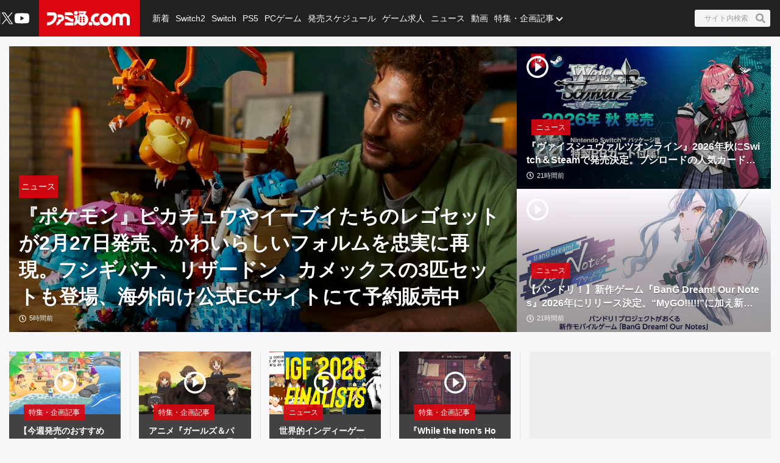

--- FILE ---
content_type: text/html; charset=utf-8
request_url: https://www.famitsu.com/
body_size: 96765
content:
<!DOCTYPE html><html lang="ja"><head><meta charSet="utf-8" data-next-head=""/><meta name="viewport" content="width=device-width,initial-scale=1,maximum-scale=1,user-scalable=no,viewport-fit=cover" data-next-head=""/><script async="" src="https://pagead2.googlesyndication.com/pagead/js/adsbygoogle.js?client=ca-pub-5768738506087143" defer="" data-nscript="beforeInteractive"></script><title data-next-head="">ファミ通.com / ゲーム・エンタメ最新情報</title><meta name="description" content="ゲーム・エンタメ総合情報サイト。Switch・PS5・PS4・Xbox Series X・アプリ等の最新ニュース、ゲーム発売日情報、レビュー、ゲーム販売本数ランキングから、クリエイターのインタビュー記事、他アニメ・声優コンテンツなども充実しています！" data-next-head=""/><link rel="canonical" href="https://www.famitsu.com" data-next-head=""/><meta property="og:locale" content="ja_JP" data-next-head=""/><meta property="og:site_name" content="ファミ通.com" data-next-head=""/><meta property="og:type" content="website" data-next-head=""/><meta property="og:url" content="https://www.famitsu.com" data-next-head=""/><meta property="og:title" content="ファミ通.com / ゲーム・エンタメ最新情報" data-next-head=""/><meta property="og:description" content="ゲーム・エンタメ総合情報サイト。Switch・PS5・PS4・Xbox Series X・アプリ等の最新ニュース、ゲーム発売日情報、レビュー、ゲーム販売本数ランキングから、クリエイターのインタビュー記事、他アニメ・声優コンテンツなども充実しています！" data-next-head=""/><meta property="og:image" content="https://www.famitsu.com/res/images/common/logo_ogp.png" data-next-head=""/><meta name="twitter:card" content="summary_large_image" data-next-head=""/><meta name="twitter:site" content="@famitsu" data-next-head=""/><meta name="twitter:widgets:csp" content="on" data-next-head=""/><meta name="format-detection" content="telephone=no"/><meta property="fb:app_id" content="268815083134042"/><meta name="theme-color" content="#dc0610"/><meta http-equiv="x-dns-prefetch-control" content="on"/><link rel="preconnect dns-prefetch" href="https://www.googletagmanager.com" crossorigin="anonymous"/><link rel="preconnect dns-prefetch" href="https://img.ak.impact-ad.jp" crossorigin="anonymous"/><link rel="preconnect dns-prefetch" href="https://securepubads.g.doubleclick.net" crossorigin="anonymous"/><link rel="preconnect dns-prefetch" href="https://platform.twitter.com" crossorigin="anonymous"/><link rel="preconnect dns-prefetch" href="https://webmedia-resource.kgl-systems.io/" crossorigin="anonymous"/><link rel="apple-touch-icon" href="/res/images/headIcons/apple-touch-icon.png" sizes="180x180"/><link rel="icon" href="/res/images/favicons/favicon.ico"/><link rel="icon" href="/res/images/favicons/favicon-32x32.png" sizes="32x32" type="image/png"/><link rel="icon" href="/res/images/favicons/favicon-16x16.png" sizes="16x16" type="image/png"/><link rel="mask-icon" href="/res/images/favicons/safari-pinned-tab.svg" color="#dc0610" type="image/svg+xml"/><link rel="preload" href="/_next/static/css/9343d5c493be87bc.css" as="style"/><link rel="preload" href="/_next/static/css/608b422ba95df4a2.css" as="style"/><link rel="preload" href="/_next/static/css/3cd6e06ba49c0f1d.css" as="style"/><link rel="preload" href="/_next/static/css/9dcebba7dcc70d28.css" as="style"/><link rel="preload" href="/_next/static/css/fc333e20f5eaa801.css" as="style"/><link rel="preload" href="/_next/static/css/854fd6e91cf51f7d.css" as="style"/><link rel="preload" href="/_next/static/css/0e35dea1be108b04.css" as="style"/><link rel="preload" href="/_next/static/css/c6000977e1539ede.css" as="style"/><link rel="stylesheet" href="/_next/static/css/9343d5c493be87bc.css" data-n-g=""/><link rel="stylesheet" href="/_next/static/css/608b422ba95df4a2.css" data-n-p=""/><link rel="stylesheet" href="/_next/static/css/3cd6e06ba49c0f1d.css" data-n-p=""/><link rel="stylesheet" href="/_next/static/css/9dcebba7dcc70d28.css" data-n-p=""/><link rel="stylesheet" href="/_next/static/css/fc333e20f5eaa801.css" data-n-p=""/><link rel="stylesheet" href="/_next/static/css/854fd6e91cf51f7d.css" data-n-p=""/><link rel="stylesheet" href="/_next/static/css/0e35dea1be108b04.css" data-n-p=""/><link rel="stylesheet" href="/_next/static/css/c6000977e1539ede.css" data-n-p=""/><noscript data-n-css=""></noscript><script defer="" noModule="" src="/_next/static/chunks/polyfills-42372ed130431b0a.js"></script><script src="/_next/static/chunks/webpack-adcb428d8597402f.js" defer=""></script><script src="/_next/static/chunks/framework-1548034a53843b9f.js" defer=""></script><script src="/_next/static/chunks/main-637fa066c1262fb2.js" defer=""></script><script src="/_next/static/chunks/pages/_app-5adb0e9f8a477971.js" defer=""></script><script src="/_next/static/chunks/8051-4fd7c92d5218af91.js" defer=""></script><script src="/_next/static/chunks/9266-417c0669f9900bbc.js" defer=""></script><script src="/_next/static/chunks/5836-b18c496edc5625b4.js" defer=""></script><script src="/_next/static/chunks/182-39a7efb299ad1596.js" defer=""></script><script src="/_next/static/chunks/7564-cadcb9ea922b4bb1.js" defer=""></script><script src="/_next/static/chunks/8891-dba8802e21ce991a.js" defer=""></script><script src="/_next/static/chunks/7080-5879f91f9e688dd1.js" defer=""></script><script src="/_next/static/chunks/3802-5d758fe75a04b94c.js" defer=""></script><script src="/_next/static/chunks/7178-092ce41526d28fde.js" defer=""></script><script src="/_next/static/chunks/8382-0ead2872029e9e33.js" defer=""></script><script src="/_next/static/chunks/2400-46c05ee39b29a27c.js" defer=""></script><script src="/_next/static/chunks/pages/index-5334422deb981c32.js" defer=""></script><script src="/_next/static/20251211-181155_9e63ac4e_240409-202407_20251217-133807_dc450718/_buildManifest.js" defer=""></script><script src="/_next/static/20251211-181155_9e63ac4e_240409-202407_20251217-133807_dc450718/_ssgManifest.js" defer=""></script></head><body><noscript><iframe src="https://www.googletagmanager.com/ns.html?id=GTM-KDCTQ3" height="0" width="0" style="display:none;visibility:hidden"></iframe></noscript><div id="__next"> <section class="BasicLayout_wrapper__CYanD"><header class="BasicLayout_header__haME0 Header_header__MwWvM Header_backgroundRed__RMYLg"><div class="Drawer_drawer__PPd_x"><button class="Drawer_button__zVwcB" aria-label="ドロワーメニューボタン"><svg xmlns="http://www.w3.org/2000/svg" width="24" height="24" viewBox="0 0 448 512" class="Drawer_hamburgerIcon__uSwO9"><path d="M16 132h416c8.837 0 16-7.163 16-16V76c0-8.837-7.163-16-16-16H16C7.163 60 0 67.163 0 76v40c0 8.837 7.163 16 16 16m0 160h416c8.837 0 16-7.163 16-16v-40c0-8.837-7.163-16-16-16H16c-8.837 0-16 7.163-16 16v40c0 8.837 7.163 16 16 16m0 160h416c8.837 0 16-7.163 16-16v-40c0-8.837-7.163-16-16-16H16c-8.837 0-16 7.163-16 16v40c0 8.837 7.163 16 16 16" style="fill:#fff"></path></svg></button></div><div class="HeaderLogo_brand___qz7l HeaderLogo_normal__StrNm "><h1 class="Logo_brandLogo__9kLlf"><a aria-label="ファミ通.comへのリンク" href="/"><svg xmlns="http://www.w3.org/2000/svg" fill="#fff" aria-hidden="true" viewBox="0 0 181 32" class="Logo_iconFamitsuCom__iOCgP HeaderLogo_logo__sjt60"><path d="M0 31.749v-6.754c3.856-.146 7.465-1.004 9.72-2.616a13.2 13.2 0 0 0 3.497-4.299l.034-.075c1.637-3.374 1.569-4.944 1.732-8.004H.074V2.954h14.491c2.652 0 5.754 1.794 6.518 5.917C23.416 21.4 11.729 31.91.001 31.748z"></path><path d="M29.96 23.656v-.042c-.738 6.021-9.113 8.135-9.113 8.135v-6.858h.523c2.052-.451 3.564-2.254 3.564-4.409l-.002-.122v.006-2.009h4.551c.722 0 2.501-.555 2.501-4.457h-8.878c.136-2.652.335-2.396-.267-6.047 0 0 7.136-.471 9.055.126 3.267.998 5.603 3.986 5.603 7.519v.048-.002c0 3.971-3.222 7.287-7.538 8.114zM39.02 25.069h18.644v6.68H39.02zM57.665 23.347h-2.202c-8.836-.277-8.02-5.754-16.442-5.754v-6.126h1.47c4.086 0 6.649 1.627 9.416 3.85 1.601 1.292 3.348 1.873 7.769 1.873zM39.02 9.469V2.956h12.278c2.438 0 6.367 3.086 6.367 6.513zM63.137 0a4.106 4.106 0 0 1-.006 8.214 4.107 4.107 0 0 1 0-8.214z"></path><path d="m77.272 31.911-.129.001c-4.381 0-8.248-2.2-10.557-5.555l-.028-.043c-1.752 3.918-6 5.101-7.183 5.451v-6.947c.832-.173 2.433-1.622 2.459-3.275v-7.068h-2.459V8.449a5.8 5.8 0 0 0 3.753 1.371h.013c1.42 0 2.719-.519 3.718-1.377l-.008.006v11.289h1.679v-9.307a14.5 14.5 0 0 1 2.269-2.188l.033-.025s.314-.167.314-.413a.94.94 0 0 0-.246-.524l-.895-1.156h5.326c.628 0 .727.675.727.675a5.3 5.3 0 0 1 1.226-.051l-.017-.001q.832.004 1.635.106l-.066-.007c1.512-2.061.727-2.04.727-2.04H68.87V.523h15.323c2.726 0 2.37 1.428 1.355 3.139s-2.166 3.735-2.166 3.735c4.141 2.25 6.906 6.567 6.906 11.53v.094-.005c-.033 7.129-5.819 12.895-12.953 12.895h-.066zm-1.674-8.653v-.005a2.056 2.056 0 1 0-2.056 2.056 2.06 2.06 0 0 0 2.056-2.061v-.006zm0-4.587a2.056 2.056 0 1 0-2.056 2.056 2.06 2.06 0 0 0 2.056-2.061v-.011.001zm0-4.593a2.056 2.056 0 1 0-2.056 2.056c1.135 0 2.056-.92 2.056-2.056v-.017.001zm6.895 9.18v-.005a2.056 2.056 0 1 0-2.056 2.056h.005a2.056 2.056 0 0 0 2.051-2.056v-.011.001zm0-4.587a2.056 2.056 0 1 0-2.056 2.056h.006a2.056 2.056 0 0 0 2.051-2.056v-.017.001zm0-4.593a2.056 2.056 0 1 0-2.056 2.056h.006a2.056 2.056 0 0 0 2.051-2.056v-.017.001zM95.21 31.969h-.005a4.128 4.128 0 1 1 4.127-4.128 4.133 4.133 0 0 1-4.122 4.128h-.001z"></path><path d="M109.057 32h-.008a13.2 13.2 0 0 1-8.212-2.846l.028.021c.098-.4.156-.86.157-1.333v-.015a5.825 5.825 0 0 0-4.815-5.736l-.035-.005a13.2 13.2 0 0 1-.455-3.462v-.001c0-7.373 5.969-13.351 13.338-13.366h.001a8.998 8.998 0 0 1 3.051.378l-.064-.017.382.136a7.9 7.9 0 0 0 2.683.585l.017.001-4.4 6.058a4.7 4.7 0 0 0-1.59-.273l-.083.001h.004c-3.165 0-5.754 2.924-5.754 6.518s2.574 6.513 5.754 6.513c1.69 0 3.458-1.046 4.536-2.49v.047a15.1 15.1 0 0 0 3.666 6.381l-.004-.004c-2.281 1.627-4.473 2.909-8.197 2.909M143.082 16.437v-.026c0-6.244 5.061-11.305 11.305-11.305 2.799 0 5.36 1.017 7.334 2.702l-.016-.013.549.471.555-.471a11.24 11.24 0 0 1 7.319-2.69c6.241 0 11.3 5.059 11.3 11.3v.024-.001 15.066h-6.973V16.491a4.342 4.342 0 0 0-8.684 0v15.003h-6.963V16.485a4.38 4.38 0 0 0-8.752-.007v15.017h-6.968z"></path><path d="M128.089 5.273h-.01c-7.379 0-13.361 5.982-13.361 13.361s5.982 13.361 13.361 13.361 13.361-5.982 13.361-13.361c0-7.375-5.976-13.355-13.35-13.361zm0 19.879c-3.139 0-5.754-2.919-5.754-6.513s2.574-6.518 5.754-6.518 5.754 2.924 5.754 6.518-2.589 6.508-5.754 6.508z"></path></svg></a></h1></div><ul class="HeaderSns_headerSns__3QFws"><li class="HeaderSns_listItem__x78kJ"><a target="_blank" rel="noopener noreferrer" class="SnsItem_snsItem__s1XPw snsItem" style="block-size:24px;inline-size:24px;margin-inline:-2.5px" href="https://x.com/famitsu"><svg xmlns="http://www.w3.org/2000/svg" data-name="\u30EC\u30A4\u30E4\u30FC_1" viewBox="0 0 40 40"><path d="M0 0h40v40H0z" style="fill:none"></path><path d="M22.979 17.55 34.636 4h-2.762L21.753 15.765 13.668 4H4.344l12.224 17.791L4.344 36h2.762l10.688-12.424L26.331 36h9.324L22.977 17.55Zm-3.784 4.398-1.239-1.772L8.102 6.079h4.243l7.953 11.376 1.239 1.772 10.338 14.788h-4.243z" style="fill:#fff"></path></svg></a></li><li class="HeaderSns_listItem__x78kJ"><a target="_blank" rel="noopener noreferrer" class="SnsItem_snsItem__s1XPw snsItem" style="block-size:24px;inline-size:24px;margin-inline:0px" href="https://www.youtube.com/channel/UCtPyU9cJgvvgH03PQKgaucA"><svg xmlns="http://www.w3.org/2000/svg" data-name="\u30EC\u30A4\u30E4\u30FC_1" viewBox="0 0 40 40"><path d="M0 0h40v40H0z" style="fill:none"></path><path d="M40 20s0 6.508-.836 9.628a5.01 5.01 0 0 1-3.536 3.536C32.509 34 20 34 20 34s-12.508 0-15.628-.836a5.01 5.01 0 0 1-3.536-3.536C0 26.509 0 20 0 20s0-6.508.836-9.628a5.01 5.01 0 0 1 3.536-3.536C7.491 6 20 6 20 6s12.508 0 15.628.836a5.01 5.01 0 0 1 3.536 3.536C40 13.491 40 20 40 20m-24 6 10.392-6L16 14z" style="fill:#fff"></path></svg></a></li></ul><div class="HeaderSearch_container__vg3si"><button class="HeaderSearch_searchButton__Tty44" aria-label="サイト内検索ボタン"><span class="HeaderSearch_searchInput__XK_fH">サイト内検索</span><svg xmlns="http://www.w3.org/2000/svg" width="12" height="12" viewBox="0 0 512 512" class="HeaderSearch_faSearch___RdQQ"><path fill="currentColor" d="M505 442.7 405.3 343c-4.5-4.5-10.6-7-17-7H372c27.6-35.3 44-79.7 44-128C416 93.1 322.9 0 208 0S0 93.1 0 208s93.1 208 208 208c48.3 0 92.7-16.4 128-44v16.3c0 6.4 2.5 12.5 7 17l99.7 99.7c9.4 9.4 24.6 9.4 33.9 0l28.3-28.3c9.4-9.4 9.4-24.6.1-34M208 336c-70.7 0-128-57.2-128-128 0-70.7 57.2-128 128-128 70.7 0 128 57.2 128 128 0 70.7-57.2 128-128 128"></path></svg></button></div><nav class="GlobalNav_globalNav__yqOHi GlobalNav_normal__LaCv8"><div class="GlobalNav_inner__JMJfd"><ul class="GlobalNav_list__N47nz"><li class="GlobalNav_globalNavItem__fNGOk"><a class="GlobalNav_globalNavLink__Lqa1b undefined" draggable="false" href="/category/new-article/page/1">新着</a></li><li class="GlobalNav_globalNavItem__fNGOk"><a class="GlobalNav_globalNavLink__Lqa1b undefined" draggable="false" href="/category/switch2/page/1">Switch2</a></li><li class="GlobalNav_globalNavItem__fNGOk"><a class="GlobalNav_globalNavLink__Lqa1b undefined" draggable="false" href="/category/switch/page/1">Switch</a></li><li class="GlobalNav_globalNavItem__fNGOk"><a class="GlobalNav_globalNavLink__Lqa1b undefined" draggable="false" href="/category/ps5/page/1">PS5</a></li><li class="GlobalNav_globalNavItem__fNGOk"><a class="GlobalNav_globalNavLink__Lqa1b undefined" draggable="false" href="/category/pc-game/page/1">PCゲーム</a></li><li class="GlobalNav_globalNavItem__fNGOk"><a class="GlobalNav_globalNavLink__Lqa1b undefined" draggable="false" href="/schedule/all-platforms/202601">発売スケジュール</a></li><li class="GlobalNav_globalNavItem__fNGOk"><a class="GlobalNav_globalNavLink__Lqa1b undefined" draggable="false" href="https://career.famitsu.com/">ゲーム求人</a></li><li class="GlobalNav_globalNavItem__fNGOk"><a class="GlobalNav_globalNavLink__Lqa1b undefined" draggable="false" href="/category/news/page/1">ニュース</a></li><li class="GlobalNav_globalNavItem__fNGOk"><a class="GlobalNav_globalNavLink__Lqa1b undefined" draggable="false" href="/category/videos/page/1">動画</a></li><li class="GlobalNav_globalNavItem__fNGOk"><a class="GlobalNav_globalNavLink__Lqa1b GlobalNav_displayNoneLagerThanTwoColumnsMediaQuery__CAEUi" draggable="false" href="/category/special-article/page/1">特集・企画記事</a></li><li class="GlobalNav_globalNavItem__fNGOk DropdownList_dropdownVisible__VrFg1 DropdownList_dropdownBoxInner__62SR3"><a class="GlobalNav_globalNavLink__Lqa1b GlobalNav_iconDropdownMenu__OLe3Z  GlobalNav_displayLargeInlineBlock__7_VR3 DropdownList_itemLink__aSBJy" style="color:#FFFFFF" draggable="false" href="/category/special-article/page/1">特集・企画記事</a></li></ul></div></nav></header><section class="BasicLayout_container__FRH0s"><div class=""><section class="Top_wrapper__mec4W"><section class="Top_firstOneColumn__ZhRg9"><div class="FirstOneColumn_sliderWrapper__pMh_K"><div class="swiper" style="overflow:hidden !important"><div class="swiper-wrapper"><div class="swiper-slide Slider_swiperSlide__mqUzl"><div class="PrimaryOverlayCard_cardContainer__aRlSs"><div class="PrimaryOverlayCard_cardInner__GrmHb"><div class="PrimaryOverlayCard_cardMedia__saaEF"><a class="ImageMedia_media__8Kupb" aria-label="『ポケモン』ピカチュウやイーブイたちのレゴセットが2月27日発売、かわいらしいフォルムを忠実に再現。フシギバナ、リザードン、カメックスの3匹セットも登場、海外向け公式ECサイトにて予約販売中" href="/article/202601/63027"><div class="ImageMedia_media__8Kupb ImageMedia_darken__ZzK2l ImageMedia_imageWrapperAspect16to9__TiRf3 undefined"><img alt="『ポケモン』ピカチュウやイーブイたちのレゴセットが2月27日発売、かわいらしいフォルムを忠実に再現。フシギバナ、リザードン、カメックスの3匹セットも登場、海外向け公式ECサイトにて予約販売中" loading="lazy" decoding="async" data-nimg="fill" class="ImageMedia_objectFitCoverImage__Co6QG" style="position:absolute;height:100%;width:100%;left:0;top:0;right:0;bottom:0;color:transparent" sizes="100%" srcSet="https://cimg.kgl-systems.io/camion/files/63027/thumbnail_peiv.jpg?x=960 16w, https://cimg.kgl-systems.io/camion/files/63027/thumbnail_peiv.jpg?x=960 32w, https://cimg.kgl-systems.io/camion/files/63027/thumbnail_peiv.jpg?x=960 48w, https://cimg.kgl-systems.io/camion/files/63027/thumbnail_peiv.jpg?x=960 64w, https://cimg.kgl-systems.io/camion/files/63027/thumbnail_peiv.jpg?x=960 96w, https://cimg.kgl-systems.io/camion/files/63027/thumbnail_peiv.jpg?x=960 128w, https://cimg.kgl-systems.io/camion/files/63027/thumbnail_peiv.jpg?x=960 256w, https://cimg.kgl-systems.io/camion/files/63027/thumbnail_peiv.jpg?x=960 384w, https://cimg.kgl-systems.io/camion/files/63027/thumbnail_peiv.jpg?x=960 640w, https://cimg.kgl-systems.io/camion/files/63027/thumbnail_peiv.jpg?x=960 750w, https://cimg.kgl-systems.io/camion/files/63027/thumbnail_peiv.jpg?x=960 828w, https://cimg.kgl-systems.io/camion/files/63027/thumbnail_peiv.jpg?x=960 1080w, https://cimg.kgl-systems.io/camion/files/63027/thumbnail_peiv.jpg?x=960 1200w, https://cimg.kgl-systems.io/camion/files/63027/thumbnail_peiv.jpg?x=960 1920w, https://cimg.kgl-systems.io/camion/files/63027/thumbnail_peiv.jpg?x=960 2048w, https://cimg.kgl-systems.io/camion/files/63027/thumbnail_peiv.jpg?x=960 3840w" src="https://cimg.kgl-systems.io/camion/files/63027/thumbnail_peiv.jpg?x=960"/></div></a></div><div class="PrimaryOverlayCard_cardBody__4oRkc"><div class="PrimaryCardInner_container__kA_nm PrimaryCardInner_slider__bM0cP"><div class="PrimaryCardInner_cardStatus__47aZa"><div class="Category_category__et9iU Category_normal__50SRA undefined"><a class="Category_item__vr2fm" href="/category/news/page/1">ニュース</a></div></div><div class="PrimaryCardInner_cardText__P7Lcc"><p class="PrimaryCardInner_cardTitle__4iYce   undefined "><a href="/article/202601/63027">『ポケモン』ピカチュウやイーブイたちのレゴセットが2月27日発売、かわいらしいフォルムを忠実に再現。フシギバナ、リザードン、カメックスの3匹セットも登場、海外向け公式ECサイトにて予約販売中</a></p><div class="PrimaryCardInner_cardFooter__4CKTo undefined PrimaryCardInner_sliderTimeColor__2SVtz"><div class="PublicationDate_date__fxRqa"><svg xmlns="http://www.w3.org/2000/svg" width="12" height="12" viewBox="0 0 512 512"><path fill="currentColor" d="M256 8C119 8 8 119 8 256s111 248 248 248 248-111 248-248S393 8 256 8m0 448c-110.5 0-200-89.5-200-200S145.5 56 256 56s200 89.5 200 200-89.5 200-200 200m61.8-104.4-84.9-61.7c-3.1-2.3-4.9-5.9-4.9-9.7V116c0-6.6 5.4-12 12-12h32c6.6 0 12 5.4 12 12v141.7l66.8 48.6c5.4 3.9 6.5 11.4 2.6 16.8L334.6 349c-3.9 5.3-11.4 6.5-16.8 2.6"></path></svg><time>5時間前</time></div></div></div></div></div></div></div></div><div class="swiper-slide Slider_swiperSlide__mqUzl"><div class="PrimaryOverlayCard_cardContainer__aRlSs"><div class="PrimaryOverlayCard_cardInner__GrmHb"><div class="PrimaryOverlayCard_cardMedia__saaEF"><a class="ImageMedia_media__8Kupb" aria-label="『ヴァイスシュヴァルツオンライン』2026年秋にSwitch＆Steamで発売決定。ブシロードの人気カードゲームがデジタルで楽しめる。初心者用チュートリアルも搭載" href="/article/202601/63000"><div class="ImageMedia_media__8Kupb ImageMedia_darken__ZzK2l ImageMedia_imageWrapperAspect16to9__TiRf3 undefined"><img alt="『ヴァイスシュヴァルツオンライン』2026年秋にSwitch＆Steamで発売決定。ブシロードの人気カードゲームがデジタルで楽しめる。初心者用チュートリアルも搭載" loading="lazy" decoding="async" data-nimg="fill" class="ImageMedia_objectFitCoverImage__Co6QG" style="position:absolute;height:100%;width:100%;left:0;top:0;right:0;bottom:0;color:transparent" sizes="100%" srcSet="https://cimg.kgl-systems.io/camion/files/63000/thumbnail_JNWw.jpg?x=960 16w, https://cimg.kgl-systems.io/camion/files/63000/thumbnail_JNWw.jpg?x=960 32w, https://cimg.kgl-systems.io/camion/files/63000/thumbnail_JNWw.jpg?x=960 48w, https://cimg.kgl-systems.io/camion/files/63000/thumbnail_JNWw.jpg?x=960 64w, https://cimg.kgl-systems.io/camion/files/63000/thumbnail_JNWw.jpg?x=960 96w, https://cimg.kgl-systems.io/camion/files/63000/thumbnail_JNWw.jpg?x=960 128w, https://cimg.kgl-systems.io/camion/files/63000/thumbnail_JNWw.jpg?x=960 256w, https://cimg.kgl-systems.io/camion/files/63000/thumbnail_JNWw.jpg?x=960 384w, https://cimg.kgl-systems.io/camion/files/63000/thumbnail_JNWw.jpg?x=960 640w, https://cimg.kgl-systems.io/camion/files/63000/thumbnail_JNWw.jpg?x=960 750w, https://cimg.kgl-systems.io/camion/files/63000/thumbnail_JNWw.jpg?x=960 828w, https://cimg.kgl-systems.io/camion/files/63000/thumbnail_JNWw.jpg?x=960 1080w, https://cimg.kgl-systems.io/camion/files/63000/thumbnail_JNWw.jpg?x=960 1200w, https://cimg.kgl-systems.io/camion/files/63000/thumbnail_JNWw.jpg?x=960 1920w, https://cimg.kgl-systems.io/camion/files/63000/thumbnail_JNWw.jpg?x=960 2048w, https://cimg.kgl-systems.io/camion/files/63000/thumbnail_JNWw.jpg?x=960 3840w" src="https://cimg.kgl-systems.io/camion/files/63000/thumbnail_JNWw.jpg?x=960"/><span class="PlayIcon_icon__TPq69  PlayIcon_default__b0cmW PlayIcon_left__fKezM"></span></div></a></div><div class="PrimaryOverlayCard_cardBody__4oRkc"><div class="PrimaryCardInner_container__kA_nm PrimaryCardInner_slider__bM0cP"><div class="PrimaryCardInner_cardStatus__47aZa"><div class="Category_category__et9iU Category_normal__50SRA undefined"><a class="Category_item__vr2fm" href="/category/news/page/1">ニュース</a></div></div><div class="PrimaryCardInner_cardText__P7Lcc"><p class="PrimaryCardInner_cardTitle__4iYce   undefined "><a href="/article/202601/63000">『ヴァイスシュヴァルツオンライン』2026年秋にSwitch＆Steamで発売決定。ブシロードの人気カードゲームがデジタルで楽しめる。初心者用チュートリアルも搭載</a></p><div class="PrimaryCardInner_cardFooter__4CKTo undefined PrimaryCardInner_sliderTimeColor__2SVtz"><div class="PublicationDate_date__fxRqa"><svg xmlns="http://www.w3.org/2000/svg" width="12" height="12" viewBox="0 0 512 512"><path fill="currentColor" d="M256 8C119 8 8 119 8 256s111 248 248 248 248-111 248-248S393 8 256 8m0 448c-110.5 0-200-89.5-200-200S145.5 56 256 56s200 89.5 200 200-89.5 200-200 200m61.8-104.4-84.9-61.7c-3.1-2.3-4.9-5.9-4.9-9.7V116c0-6.6 5.4-12 12-12h32c6.6 0 12 5.4 12 12v141.7l66.8 48.6c5.4 3.9 6.5 11.4 2.6 16.8L334.6 349c-3.9 5.3-11.4 6.5-16.8 2.6"></path></svg><time>21時間前</time></div></div></div></div></div></div></div></div><div class="swiper-slide Slider_swiperSlide__mqUzl"><div class="PrimaryOverlayCard_cardContainer__aRlSs"><div class="PrimaryOverlayCard_cardInner__GrmHb"><div class="PrimaryOverlayCard_cardMedia__saaEF"><a class="ImageMedia_media__8Kupb" aria-label="【バンドリ！】新作ゲーム『BanG Dream! Our Notes』2026年にリリース決定。“MyGO!!!!!”に加え新バンドが登場。『ガルパ』は今後も継続展開" href="/article/202601/62982"><div class="ImageMedia_media__8Kupb ImageMedia_darken__ZzK2l ImageMedia_imageWrapperAspect16to9__TiRf3 undefined"><img alt="【バンドリ！】新作ゲーム『BanG Dream! Our Notes』2026年にリリース決定。“MyGO!!!!!”に加え新バンドが登場。『ガルパ』は今後も継続展開" loading="lazy" decoding="async" data-nimg="fill" class="ImageMedia_objectFitCoverImage__Co6QG" style="position:absolute;height:100%;width:100%;left:0;top:0;right:0;bottom:0;color:transparent" sizes="100%" srcSet="https://cimg.kgl-systems.io/camion/files/62982/thumbnail_qnHi.jpg?x=960 16w, https://cimg.kgl-systems.io/camion/files/62982/thumbnail_qnHi.jpg?x=960 32w, https://cimg.kgl-systems.io/camion/files/62982/thumbnail_qnHi.jpg?x=960 48w, https://cimg.kgl-systems.io/camion/files/62982/thumbnail_qnHi.jpg?x=960 64w, https://cimg.kgl-systems.io/camion/files/62982/thumbnail_qnHi.jpg?x=960 96w, https://cimg.kgl-systems.io/camion/files/62982/thumbnail_qnHi.jpg?x=960 128w, https://cimg.kgl-systems.io/camion/files/62982/thumbnail_qnHi.jpg?x=960 256w, https://cimg.kgl-systems.io/camion/files/62982/thumbnail_qnHi.jpg?x=960 384w, https://cimg.kgl-systems.io/camion/files/62982/thumbnail_qnHi.jpg?x=960 640w, https://cimg.kgl-systems.io/camion/files/62982/thumbnail_qnHi.jpg?x=960 750w, https://cimg.kgl-systems.io/camion/files/62982/thumbnail_qnHi.jpg?x=960 828w, https://cimg.kgl-systems.io/camion/files/62982/thumbnail_qnHi.jpg?x=960 1080w, https://cimg.kgl-systems.io/camion/files/62982/thumbnail_qnHi.jpg?x=960 1200w, https://cimg.kgl-systems.io/camion/files/62982/thumbnail_qnHi.jpg?x=960 1920w, https://cimg.kgl-systems.io/camion/files/62982/thumbnail_qnHi.jpg?x=960 2048w, https://cimg.kgl-systems.io/camion/files/62982/thumbnail_qnHi.jpg?x=960 3840w" src="https://cimg.kgl-systems.io/camion/files/62982/thumbnail_qnHi.jpg?x=960"/><span class="PlayIcon_icon__TPq69  PlayIcon_default__b0cmW PlayIcon_left__fKezM"></span></div></a></div><div class="PrimaryOverlayCard_cardBody__4oRkc"><div class="PrimaryCardInner_container__kA_nm PrimaryCardInner_slider__bM0cP"><div class="PrimaryCardInner_cardStatus__47aZa"><div class="Category_category__et9iU Category_normal__50SRA undefined"><a class="Category_item__vr2fm" href="/category/news/page/1">ニュース</a></div></div><div class="PrimaryCardInner_cardText__P7Lcc"><p class="PrimaryCardInner_cardTitle__4iYce   undefined "><a href="/article/202601/62982">【バンドリ！】新作ゲーム『BanG Dream! Our Notes』2026年にリリース決定。“MyGO!!!!!”に加え新バンドが登場。『ガルパ』は今後も継続展開</a></p><div class="PrimaryCardInner_cardFooter__4CKTo undefined PrimaryCardInner_sliderTimeColor__2SVtz"><div class="PublicationDate_date__fxRqa"><svg xmlns="http://www.w3.org/2000/svg" width="12" height="12" viewBox="0 0 512 512"><path fill="currentColor" d="M256 8C119 8 8 119 8 256s111 248 248 248 248-111 248-248S393 8 256 8m0 448c-110.5 0-200-89.5-200-200S145.5 56 256 56s200 89.5 200 200-89.5 200-200 200m61.8-104.4-84.9-61.7c-3.1-2.3-4.9-5.9-4.9-9.7V116c0-6.6 5.4-12 12-12h32c6.6 0 12 5.4 12 12v141.7l66.8 48.6c5.4 3.9 6.5 11.4 2.6 16.8L334.6 349c-3.9 5.3-11.4 6.5-16.8 2.6"></path></svg><time>21時間前</time></div></div></div></div></div></div></div></div><div class="swiper-slide Slider_swiperSlide__mqUzl"><div class="PrimaryOverlayCard_cardContainer__aRlSs"><div class="PrimaryOverlayCard_cardInner__GrmHb"><div class="PrimaryOverlayCard_cardMedia__saaEF"><a class="ImageMedia_media__8Kupb" aria-label="【今週発売のおすすめタイトル】『あつまれ どうぶつの森』Switch 2版が1/15発売。リゾートホテル、夢の島など新しい遊びが楽しめる大型アプデも同日配信【1/12～1/18】" href="/article/202601/62695"><div class="ImageMedia_media__8Kupb ImageMedia_darken__ZzK2l ImageMedia_imageWrapperAspect16to9__TiRf3 undefined"><img alt="【今週発売のおすすめタイトル】『あつまれ どうぶつの森』Switch 2版が1/15発売。リゾートホテル、夢の島など新しい遊びが楽しめる大型アプデも同日配信【1/12～1/18】" loading="lazy" decoding="async" data-nimg="fill" class="ImageMedia_objectFitCoverImage__Co6QG" style="position:absolute;height:100%;width:100%;left:0;top:0;right:0;bottom:0;color:transparent" sizes="100%" srcSet="https://cimg.kgl-systems.io/camion/files/62695/thumbnail_otYo.jpg?x=960 16w, https://cimg.kgl-systems.io/camion/files/62695/thumbnail_otYo.jpg?x=960 32w, https://cimg.kgl-systems.io/camion/files/62695/thumbnail_otYo.jpg?x=960 48w, https://cimg.kgl-systems.io/camion/files/62695/thumbnail_otYo.jpg?x=960 64w, https://cimg.kgl-systems.io/camion/files/62695/thumbnail_otYo.jpg?x=960 96w, https://cimg.kgl-systems.io/camion/files/62695/thumbnail_otYo.jpg?x=960 128w, https://cimg.kgl-systems.io/camion/files/62695/thumbnail_otYo.jpg?x=960 256w, https://cimg.kgl-systems.io/camion/files/62695/thumbnail_otYo.jpg?x=960 384w, https://cimg.kgl-systems.io/camion/files/62695/thumbnail_otYo.jpg?x=960 640w, https://cimg.kgl-systems.io/camion/files/62695/thumbnail_otYo.jpg?x=960 750w, https://cimg.kgl-systems.io/camion/files/62695/thumbnail_otYo.jpg?x=960 828w, https://cimg.kgl-systems.io/camion/files/62695/thumbnail_otYo.jpg?x=960 1080w, https://cimg.kgl-systems.io/camion/files/62695/thumbnail_otYo.jpg?x=960 1200w, https://cimg.kgl-systems.io/camion/files/62695/thumbnail_otYo.jpg?x=960 1920w, https://cimg.kgl-systems.io/camion/files/62695/thumbnail_otYo.jpg?x=960 2048w, https://cimg.kgl-systems.io/camion/files/62695/thumbnail_otYo.jpg?x=960 3840w" src="https://cimg.kgl-systems.io/camion/files/62695/thumbnail_otYo.jpg?x=960"/><span class="PlayIcon_icon__TPq69  PlayIcon_default__b0cmW PlayIcon_left__fKezM"></span></div></a></div><div class="PrimaryOverlayCard_cardBody__4oRkc"><div class="PrimaryCardInner_container__kA_nm PrimaryCardInner_slider__bM0cP"><div class="PrimaryCardInner_cardStatus__47aZa"><div class="Category_category__et9iU Category_normal__50SRA undefined"><a class="Category_item__vr2fm" href="/category/special-article/page/1">特集・企画記事</a></div></div><div class="PrimaryCardInner_cardText__P7Lcc"><p class="PrimaryCardInner_cardTitle__4iYce   undefined "><a href="/article/202601/62695">【今週発売のおすすめタイトル】『あつまれ どうぶつの森』Switch 2版が1/15発売。リゾートホテル、夢の島など新しい遊びが楽しめる大型アプデも同日配信【1/12～1/18】</a></p><div class="PrimaryCardInner_cardFooter__4CKTo undefined PrimaryCardInner_sliderTimeColor__2SVtz"><div class="PublicationDate_date__fxRqa"><svg xmlns="http://www.w3.org/2000/svg" width="12" height="12" viewBox="0 0 512 512"><path fill="currentColor" d="M256 8C119 8 8 119 8 256s111 248 248 248 248-111 248-248S393 8 256 8m0 448c-110.5 0-200-89.5-200-200S145.5 56 256 56s200 89.5 200 200-89.5 200-200 200m61.8-104.4-84.9-61.7c-3.1-2.3-4.9-5.9-4.9-9.7V116c0-6.6 5.4-12 12-12h32c6.6 0 12 5.4 12 12v141.7l66.8 48.6c5.4 3.9 6.5 11.4 2.6 16.8L334.6 349c-3.9 5.3-11.4 6.5-16.8 2.6"></path></svg><time>1日前</time></div></div></div></div></div></div></div></div><div class="swiper-slide Slider_swiperSlide__mqUzl"><div class="PrimaryOverlayCard_cardContainer__aRlSs"><div class="PrimaryOverlayCard_cardInner__GrmHb"><div class="PrimaryOverlayCard_cardMedia__saaEF"><a class="ImageMedia_media__8Kupb" aria-label="アニメ『ガールズ＆パンツァー』ガルパン最終回（第1期/12話）をネタバレしつつ紹介。劇場版も制作され、現在は“最終章”が全6話で進行中。テレビシリーズの結末は？【アニメ最終回ハンター】" href="/article/202601/62288"><div class="ImageMedia_media__8Kupb ImageMedia_darken__ZzK2l ImageMedia_imageWrapperAspect16to9__TiRf3 undefined"><img alt="アニメ『ガールズ＆パンツァー』ガルパン最終回（第1期/12話）をネタバレしつつ紹介。劇場版も制作され、現在は“最終章”が全6話で進行中。テレビシリーズの結末は？【アニメ最終回ハンター】" loading="lazy" decoding="async" data-nimg="fill" class="ImageMedia_objectFitCoverImage__Co6QG" style="position:absolute;height:100%;width:100%;left:0;top:0;right:0;bottom:0;color:transparent" sizes="100%" srcSet="https://cimg.kgl-systems.io/camion/files/62288/thumbnail_ECmZ.jpg?x=960 16w, https://cimg.kgl-systems.io/camion/files/62288/thumbnail_ECmZ.jpg?x=960 32w, https://cimg.kgl-systems.io/camion/files/62288/thumbnail_ECmZ.jpg?x=960 48w, https://cimg.kgl-systems.io/camion/files/62288/thumbnail_ECmZ.jpg?x=960 64w, https://cimg.kgl-systems.io/camion/files/62288/thumbnail_ECmZ.jpg?x=960 96w, https://cimg.kgl-systems.io/camion/files/62288/thumbnail_ECmZ.jpg?x=960 128w, https://cimg.kgl-systems.io/camion/files/62288/thumbnail_ECmZ.jpg?x=960 256w, https://cimg.kgl-systems.io/camion/files/62288/thumbnail_ECmZ.jpg?x=960 384w, https://cimg.kgl-systems.io/camion/files/62288/thumbnail_ECmZ.jpg?x=960 640w, https://cimg.kgl-systems.io/camion/files/62288/thumbnail_ECmZ.jpg?x=960 750w, https://cimg.kgl-systems.io/camion/files/62288/thumbnail_ECmZ.jpg?x=960 828w, https://cimg.kgl-systems.io/camion/files/62288/thumbnail_ECmZ.jpg?x=960 1080w, https://cimg.kgl-systems.io/camion/files/62288/thumbnail_ECmZ.jpg?x=960 1200w, https://cimg.kgl-systems.io/camion/files/62288/thumbnail_ECmZ.jpg?x=960 1920w, https://cimg.kgl-systems.io/camion/files/62288/thumbnail_ECmZ.jpg?x=960 2048w, https://cimg.kgl-systems.io/camion/files/62288/thumbnail_ECmZ.jpg?x=960 3840w" src="https://cimg.kgl-systems.io/camion/files/62288/thumbnail_ECmZ.jpg?x=960"/><span class="PlayIcon_icon__TPq69  PlayIcon_default__b0cmW PlayIcon_left__fKezM"></span></div></a></div><div class="PrimaryOverlayCard_cardBody__4oRkc"><div class="PrimaryCardInner_container__kA_nm PrimaryCardInner_slider__bM0cP"><div class="PrimaryCardInner_cardStatus__47aZa"><div class="Category_category__et9iU Category_normal__50SRA undefined"><a class="Category_item__vr2fm" href="/category/special-article/page/1">特集・企画記事</a></div></div><div class="PrimaryCardInner_cardText__P7Lcc"><p class="PrimaryCardInner_cardTitle__4iYce   undefined "><a href="/article/202601/62288">アニメ『ガールズ＆パンツァー』ガルパン最終回（第1期/12話）をネタバレしつつ紹介。劇場版も制作され、現在は“最終章”が全6話で進行中。テレビシリーズの結末は？【アニメ最終回ハンター】</a></p><div class="PrimaryCardInner_cardFooter__4CKTo undefined PrimaryCardInner_sliderTimeColor__2SVtz"><div class="PublicationDate_date__fxRqa"><svg xmlns="http://www.w3.org/2000/svg" width="12" height="12" viewBox="0 0 512 512"><path fill="currentColor" d="M256 8C119 8 8 119 8 256s111 248 248 248 248-111 248-248S393 8 256 8m0 448c-110.5 0-200-89.5-200-200S145.5 56 256 56s200 89.5 200 200-89.5 200-200 200m61.8-104.4-84.9-61.7c-3.1-2.3-4.9-5.9-4.9-9.7V116c0-6.6 5.4-12 12-12h32c6.6 0 12 5.4 12 12v141.7l66.8 48.6c5.4 3.9 6.5 11.4 2.6 16.8L334.6 349c-3.9 5.3-11.4 6.5-16.8 2.6"></path></svg><time>2日前</time></div></div></div></div></div></div></div></div><div class="swiper-slide Slider_swiperSlide__mqUzl"><div class="PrimaryOverlayCard_cardContainer__aRlSs"><div class="PrimaryOverlayCard_cardInner__GrmHb"><div class="PrimaryOverlayCard_cardMedia__saaEF"><a class="ImageMedia_media__8Kupb" aria-label="世界的インディーゲーム賞“IGFアワード”今年度ファイナリスト作を全紹介。日本のインディーからは『Öoo』がゲームデザイン賞最終候補に" href="/article/202601/62911"><div class="ImageMedia_media__8Kupb ImageMedia_darken__ZzK2l ImageMedia_imageWrapperAspect16to9__TiRf3 undefined"><img alt="世界的インディーゲーム賞“IGFアワード”今年度ファイナリスト作を全紹介。日本のインディーからは『Öoo』がゲームデザイン賞最終候補に" loading="lazy" decoding="async" data-nimg="fill" class="ImageMedia_objectFitCoverImage__Co6QG" style="position:absolute;height:100%;width:100%;left:0;top:0;right:0;bottom:0;color:transparent" sizes="100%" srcSet="https://cimg.kgl-systems.io/camion/files/62911/thumbnail_GRuY.jpg?x=960 16w, https://cimg.kgl-systems.io/camion/files/62911/thumbnail_GRuY.jpg?x=960 32w, https://cimg.kgl-systems.io/camion/files/62911/thumbnail_GRuY.jpg?x=960 48w, https://cimg.kgl-systems.io/camion/files/62911/thumbnail_GRuY.jpg?x=960 64w, https://cimg.kgl-systems.io/camion/files/62911/thumbnail_GRuY.jpg?x=960 96w, https://cimg.kgl-systems.io/camion/files/62911/thumbnail_GRuY.jpg?x=960 128w, https://cimg.kgl-systems.io/camion/files/62911/thumbnail_GRuY.jpg?x=960 256w, https://cimg.kgl-systems.io/camion/files/62911/thumbnail_GRuY.jpg?x=960 384w, https://cimg.kgl-systems.io/camion/files/62911/thumbnail_GRuY.jpg?x=960 640w, https://cimg.kgl-systems.io/camion/files/62911/thumbnail_GRuY.jpg?x=960 750w, https://cimg.kgl-systems.io/camion/files/62911/thumbnail_GRuY.jpg?x=960 828w, https://cimg.kgl-systems.io/camion/files/62911/thumbnail_GRuY.jpg?x=960 1080w, https://cimg.kgl-systems.io/camion/files/62911/thumbnail_GRuY.jpg?x=960 1200w, https://cimg.kgl-systems.io/camion/files/62911/thumbnail_GRuY.jpg?x=960 1920w, https://cimg.kgl-systems.io/camion/files/62911/thumbnail_GRuY.jpg?x=960 2048w, https://cimg.kgl-systems.io/camion/files/62911/thumbnail_GRuY.jpg?x=960 3840w" src="https://cimg.kgl-systems.io/camion/files/62911/thumbnail_GRuY.jpg?x=960"/><span class="PlayIcon_icon__TPq69  PlayIcon_default__b0cmW PlayIcon_left__fKezM"></span></div></a></div><div class="PrimaryOverlayCard_cardBody__4oRkc"><div class="PrimaryCardInner_container__kA_nm PrimaryCardInner_slider__bM0cP"><div class="PrimaryCardInner_cardStatus__47aZa"><div class="Category_category__et9iU Category_normal__50SRA undefined"><a class="Category_item__vr2fm" href="/category/news/page/1">ニュース</a></div></div><div class="PrimaryCardInner_cardText__P7Lcc"><p class="PrimaryCardInner_cardTitle__4iYce   undefined "><a href="/article/202601/62911">世界的インディーゲーム賞“IGFアワード”今年度ファイナリスト作を全紹介。日本のインディーからは『Öoo』がゲームデザイン賞最終候補に</a></p><div class="PrimaryCardInner_cardFooter__4CKTo undefined PrimaryCardInner_sliderTimeColor__2SVtz"><div class="PublicationDate_date__fxRqa"><svg xmlns="http://www.w3.org/2000/svg" width="12" height="12" viewBox="0 0 512 512"><path fill="currentColor" d="M256 8C119 8 8 119 8 256s111 248 248 248 248-111 248-248S393 8 256 8m0 448c-110.5 0-200-89.5-200-200S145.5 56 256 56s200 89.5 200 200-89.5 200-200 200m61.8-104.4-84.9-61.7c-3.1-2.3-4.9-5.9-4.9-9.7V116c0-6.6 5.4-12 12-12h32c6.6 0 12 5.4 12 12v141.7l66.8 48.6c5.4 3.9 6.5 11.4 2.6 16.8L334.6 349c-3.9 5.3-11.4 6.5-16.8 2.6"></path></svg><time>2日前</time></div></div></div></div></div></div></div></div><div class="swiper-slide Slider_swiperSlide__mqUzl"><div class="PrimaryOverlayCard_cardContainer__aRlSs"><div class="PrimaryOverlayCard_cardInner__GrmHb"><div class="PrimaryOverlayCard_cardMedia__saaEF"><a class="ImageMedia_media__8Kupb" aria-label="『While the Iron&#x27;s Hot』鍛冶屋になって、荒れ果てた村を復興せよ。「鍛冶・冒険・人助け」をコツコツ楽しみたい人のためのドット絵アドベンチャー【とっておきインディー】" href="/article/202601/62824"><div class="ImageMedia_media__8Kupb ImageMedia_darken__ZzK2l ImageMedia_imageWrapperAspect16to9__TiRf3 undefined"><img alt="『While the Iron&#x27;s Hot』鍛冶屋になって、荒れ果てた村を復興せよ。「鍛冶・冒険・人助け」をコツコツ楽しみたい人のためのドット絵アドベンチャー【とっておきインディー】" loading="lazy" decoding="async" data-nimg="fill" class="ImageMedia_objectFitCoverImage__Co6QG" style="position:absolute;height:100%;width:100%;left:0;top:0;right:0;bottom:0;color:transparent" sizes="100%" srcSet="https://cimg.kgl-systems.io/camion/files/62824/thumbnail_OrRa.jpg?x=960 16w, https://cimg.kgl-systems.io/camion/files/62824/thumbnail_OrRa.jpg?x=960 32w, https://cimg.kgl-systems.io/camion/files/62824/thumbnail_OrRa.jpg?x=960 48w, https://cimg.kgl-systems.io/camion/files/62824/thumbnail_OrRa.jpg?x=960 64w, https://cimg.kgl-systems.io/camion/files/62824/thumbnail_OrRa.jpg?x=960 96w, https://cimg.kgl-systems.io/camion/files/62824/thumbnail_OrRa.jpg?x=960 128w, https://cimg.kgl-systems.io/camion/files/62824/thumbnail_OrRa.jpg?x=960 256w, https://cimg.kgl-systems.io/camion/files/62824/thumbnail_OrRa.jpg?x=960 384w, https://cimg.kgl-systems.io/camion/files/62824/thumbnail_OrRa.jpg?x=960 640w, https://cimg.kgl-systems.io/camion/files/62824/thumbnail_OrRa.jpg?x=960 750w, https://cimg.kgl-systems.io/camion/files/62824/thumbnail_OrRa.jpg?x=960 828w, https://cimg.kgl-systems.io/camion/files/62824/thumbnail_OrRa.jpg?x=960 1080w, https://cimg.kgl-systems.io/camion/files/62824/thumbnail_OrRa.jpg?x=960 1200w, https://cimg.kgl-systems.io/camion/files/62824/thumbnail_OrRa.jpg?x=960 1920w, https://cimg.kgl-systems.io/camion/files/62824/thumbnail_OrRa.jpg?x=960 2048w, https://cimg.kgl-systems.io/camion/files/62824/thumbnail_OrRa.jpg?x=960 3840w" src="https://cimg.kgl-systems.io/camion/files/62824/thumbnail_OrRa.jpg?x=960"/><span class="PlayIcon_icon__TPq69  PlayIcon_default__b0cmW PlayIcon_left__fKezM"></span></div></a></div><div class="PrimaryOverlayCard_cardBody__4oRkc"><div class="PrimaryCardInner_container__kA_nm PrimaryCardInner_slider__bM0cP"><div class="PrimaryCardInner_cardStatus__47aZa"><div class="Category_category__et9iU Category_normal__50SRA undefined"><a class="Category_item__vr2fm" href="/category/special-article/page/1">特集・企画記事</a></div></div><div class="PrimaryCardInner_cardText__P7Lcc"><p class="PrimaryCardInner_cardTitle__4iYce   undefined "><a href="/article/202601/62824">『While the Iron&#x27;s Hot』鍛冶屋になって、荒れ果てた村を復興せよ。「鍛冶・冒険・人助け」をコツコツ楽しみたい人のためのドット絵アドベンチャー【とっておきインディー】</a></p><div class="PrimaryCardInner_cardFooter__4CKTo undefined PrimaryCardInner_sliderTimeColor__2SVtz"><div class="PublicationDate_date__fxRqa"><svg xmlns="http://www.w3.org/2000/svg" width="12" height="12" viewBox="0 0 512 512"><path fill="currentColor" d="M256 8C119 8 8 119 8 256s111 248 248 248 248-111 248-248S393 8 256 8m0 448c-110.5 0-200-89.5-200-200S145.5 56 256 56s200 89.5 200 200-89.5 200-200 200m61.8-104.4-84.9-61.7c-3.1-2.3-4.9-5.9-4.9-9.7V116c0-6.6 5.4-12 12-12h32c6.6 0 12 5.4 12 12v141.7l66.8 48.6c5.4 3.9 6.5 11.4 2.6 16.8L334.6 349c-3.9 5.3-11.4 6.5-16.8 2.6"></path></svg><time>3日前</time></div></div></div></div></div></div></div></div></div><div class="swiper-pagination"></div></div></div><div class="FirstOneColumn_container__jogVC"><div class="FirstOneColumn_basicCardListWrapper__xSo6U"><div class="FirstOneColumn_column__9GroI"><div class="FirstOneColumn_firstDivInBasicCardListWrapper__vKh_g"><div class="PrimaryOverlayCard_cardContainer__aRlSs"><div class="PrimaryOverlayCard_cardInner__GrmHb"><div class="PrimaryOverlayCard_cardMedia__saaEF"><a class="ImageMedia_media__8Kupb" aria-label="『ポケモン』ピカチュウやイーブイたちのレゴセットが2月27日発売、かわいらしいフォルムを忠実に再現。フシギバナ、リザードン、カメックスの3匹セットも登場、海外向け公式ECサイトにて予約販売中" href="/article/202601/63027"><div class="ImageMedia_media__8Kupb ImageMedia_darken__ZzK2l ImageMedia_imageWrapperAspect16to9__TiRf3 undefined"><img alt="『ポケモン』ピカチュウやイーブイたちのレゴセットが2月27日発売、かわいらしいフォルムを忠実に再現。フシギバナ、リザードン、カメックスの3匹セットも登場、海外向け公式ECサイトにて予約販売中" loading="lazy" decoding="async" data-nimg="fill" class="ImageMedia_objectFitCoverImage__Co6QG" style="position:absolute;height:100%;width:100%;left:0;top:0;right:0;bottom:0;color:transparent" sizes="100%" srcSet="https://cimg.kgl-systems.io/camion/files/63027/thumbnail_peiv.jpg?x=960 16w, https://cimg.kgl-systems.io/camion/files/63027/thumbnail_peiv.jpg?x=960 32w, https://cimg.kgl-systems.io/camion/files/63027/thumbnail_peiv.jpg?x=960 48w, https://cimg.kgl-systems.io/camion/files/63027/thumbnail_peiv.jpg?x=960 64w, https://cimg.kgl-systems.io/camion/files/63027/thumbnail_peiv.jpg?x=960 96w, https://cimg.kgl-systems.io/camion/files/63027/thumbnail_peiv.jpg?x=960 128w, https://cimg.kgl-systems.io/camion/files/63027/thumbnail_peiv.jpg?x=960 256w, https://cimg.kgl-systems.io/camion/files/63027/thumbnail_peiv.jpg?x=960 384w, https://cimg.kgl-systems.io/camion/files/63027/thumbnail_peiv.jpg?x=960 640w, https://cimg.kgl-systems.io/camion/files/63027/thumbnail_peiv.jpg?x=960 750w, https://cimg.kgl-systems.io/camion/files/63027/thumbnail_peiv.jpg?x=960 828w, https://cimg.kgl-systems.io/camion/files/63027/thumbnail_peiv.jpg?x=960 1080w, https://cimg.kgl-systems.io/camion/files/63027/thumbnail_peiv.jpg?x=960 1200w, https://cimg.kgl-systems.io/camion/files/63027/thumbnail_peiv.jpg?x=960 1920w, https://cimg.kgl-systems.io/camion/files/63027/thumbnail_peiv.jpg?x=960 2048w, https://cimg.kgl-systems.io/camion/files/63027/thumbnail_peiv.jpg?x=960 3840w" src="https://cimg.kgl-systems.io/camion/files/63027/thumbnail_peiv.jpg?x=960"/></div></a></div><div class="PrimaryOverlayCard_cardBody__4oRkc"><div class="PrimaryCardInner_container__kA_nm PrimaryCardInner_first__wL1hl"><div class="PrimaryCardInner_cardStatus__47aZa"><div class="Category_category__et9iU Category_large__Ob8Oa undefined"><a class="Category_item__vr2fm" href="/category/news/page/1">ニュース</a></div></div><div class="PrimaryCardInner_cardText__P7Lcc"><p class="PrimaryCardInner_cardTitle__4iYce   undefined "><a href="/article/202601/63027">『ポケモン』ピカチュウやイーブイたちのレゴセットが2月27日発売、かわいらしいフォルムを忠実に再現。フシギバナ、リザードン、カメックスの3匹セットも登場、海外向け公式ECサイトにて予約販売中</a></p><div class="PrimaryCardInner_cardFooter__4CKTo undefined "><div class="PublicationDate_date__fxRqa"><svg xmlns="http://www.w3.org/2000/svg" width="12" height="12" viewBox="0 0 512 512"><path fill="currentColor" d="M256 8C119 8 8 119 8 256s111 248 248 248 248-111 248-248S393 8 256 8m0 448c-110.5 0-200-89.5-200-200S145.5 56 256 56s200 89.5 200 200-89.5 200-200 200m61.8-104.4-84.9-61.7c-3.1-2.3-4.9-5.9-4.9-9.7V116c0-6.6 5.4-12 12-12h32c6.6 0 12 5.4 12 12v141.7l66.8 48.6c5.4 3.9 6.5 11.4 2.6 16.8L334.6 349c-3.9 5.3-11.4 6.5-16.8 2.6"></path></svg><time>5時間前</time></div></div></div></div></div></div></div></div><div class="FirstOneColumn_secondDivInBasicCardListWrapper__xriJ6"><div class="PrimaryOverlayCard_cardContainer__aRlSs"><div class="PrimaryOverlayCard_cardInner__GrmHb"><div class="PrimaryOverlayCard_cardMedia__saaEF"><a class="ImageMedia_media__8Kupb" aria-label="『ヴァイスシュヴァルツオンライン』2026年秋にSwitch＆Steamで発売決定。ブシロードの人気カードゲームがデジタルで楽しめる。初心者用チュートリアルも搭載" href="/article/202601/63000"><div class="ImageMedia_media__8Kupb ImageMedia_darken__ZzK2l ImageMedia_imageWrapperAspect16to9__TiRf3 undefined"><img alt="『ヴァイスシュヴァルツオンライン』2026年秋にSwitch＆Steamで発売決定。ブシロードの人気カードゲームがデジタルで楽しめる。初心者用チュートリアルも搭載" loading="lazy" decoding="async" data-nimg="fill" class="ImageMedia_objectFitCoverImage__Co6QG" style="position:absolute;height:100%;width:100%;left:0;top:0;right:0;bottom:0;color:transparent" sizes="100%" srcSet="https://cimg.kgl-systems.io/camion/files/63000/thumbnail_JNWw.jpg?x=640 16w, https://cimg.kgl-systems.io/camion/files/63000/thumbnail_JNWw.jpg?x=640 32w, https://cimg.kgl-systems.io/camion/files/63000/thumbnail_JNWw.jpg?x=640 48w, https://cimg.kgl-systems.io/camion/files/63000/thumbnail_JNWw.jpg?x=640 64w, https://cimg.kgl-systems.io/camion/files/63000/thumbnail_JNWw.jpg?x=640 96w, https://cimg.kgl-systems.io/camion/files/63000/thumbnail_JNWw.jpg?x=640 128w, https://cimg.kgl-systems.io/camion/files/63000/thumbnail_JNWw.jpg?x=640 256w, https://cimg.kgl-systems.io/camion/files/63000/thumbnail_JNWw.jpg?x=640 384w, https://cimg.kgl-systems.io/camion/files/63000/thumbnail_JNWw.jpg?x=640 640w, https://cimg.kgl-systems.io/camion/files/63000/thumbnail_JNWw.jpg?x=640 750w, https://cimg.kgl-systems.io/camion/files/63000/thumbnail_JNWw.jpg?x=640 828w, https://cimg.kgl-systems.io/camion/files/63000/thumbnail_JNWw.jpg?x=640 1080w, https://cimg.kgl-systems.io/camion/files/63000/thumbnail_JNWw.jpg?x=640 1200w, https://cimg.kgl-systems.io/camion/files/63000/thumbnail_JNWw.jpg?x=640 1920w, https://cimg.kgl-systems.io/camion/files/63000/thumbnail_JNWw.jpg?x=640 2048w, https://cimg.kgl-systems.io/camion/files/63000/thumbnail_JNWw.jpg?x=640 3840w" src="https://cimg.kgl-systems.io/camion/files/63000/thumbnail_JNWw.jpg?x=640"/><span class="PlayIcon_icon__TPq69  PlayIcon_default__b0cmW PlayIcon_left__fKezM"></span></div></a></div><div class="PrimaryOverlayCard_cardBody__4oRkc"><div class="PrimaryCardInner_container__kA_nm PrimaryCardInner_second__aplYm"><div class="PrimaryCardInner_cardStatus__47aZa"><div class="Category_category__et9iU Category_normal__50SRA undefined"><a class="Category_item__vr2fm" href="/category/news/page/1">ニュース</a></div></div><div class="PrimaryCardInner_cardText__P7Lcc"><p class="PrimaryCardInner_cardTitle__4iYce   undefined "><a href="/article/202601/63000">『ヴァイスシュヴァルツオンライン』2026年秋にSwitch＆Steamで発売決定。ブシロードの人気カードゲームがデジタルで楽しめる。初心者用チュートリアルも搭載</a></p><div class="PrimaryCardInner_cardFooter__4CKTo undefined "><div class="PublicationDate_date__fxRqa"><svg xmlns="http://www.w3.org/2000/svg" width="12" height="12" viewBox="0 0 512 512"><path fill="currentColor" d="M256 8C119 8 8 119 8 256s111 248 248 248 248-111 248-248S393 8 256 8m0 448c-110.5 0-200-89.5-200-200S145.5 56 256 56s200 89.5 200 200-89.5 200-200 200m61.8-104.4-84.9-61.7c-3.1-2.3-4.9-5.9-4.9-9.7V116c0-6.6 5.4-12 12-12h32c6.6 0 12 5.4 12 12v141.7l66.8 48.6c5.4 3.9 6.5 11.4 2.6 16.8L334.6 349c-3.9 5.3-11.4 6.5-16.8 2.6"></path></svg><time>21時間前</time></div></div></div></div></div></div></div><div class="PrimaryOverlayCard_cardContainer__aRlSs"><div class="PrimaryOverlayCard_cardInner__GrmHb"><div class="PrimaryOverlayCard_cardMedia__saaEF"><a class="ImageMedia_media__8Kupb" aria-label="【バンドリ！】新作ゲーム『BanG Dream! Our Notes』2026年にリリース決定。“MyGO!!!!!”に加え新バンドが登場。『ガルパ』は今後も継続展開" href="/article/202601/62982"><div class="ImageMedia_media__8Kupb ImageMedia_darken__ZzK2l ImageMedia_imageWrapperAspect16to9__TiRf3 undefined"><img alt="【バンドリ！】新作ゲーム『BanG Dream! Our Notes』2026年にリリース決定。“MyGO!!!!!”に加え新バンドが登場。『ガルパ』は今後も継続展開" loading="lazy" decoding="async" data-nimg="fill" class="ImageMedia_objectFitCoverImage__Co6QG" style="position:absolute;height:100%;width:100%;left:0;top:0;right:0;bottom:0;color:transparent" sizes="100%" srcSet="https://cimg.kgl-systems.io/camion/files/62982/thumbnail_qnHi.jpg?x=640 16w, https://cimg.kgl-systems.io/camion/files/62982/thumbnail_qnHi.jpg?x=640 32w, https://cimg.kgl-systems.io/camion/files/62982/thumbnail_qnHi.jpg?x=640 48w, https://cimg.kgl-systems.io/camion/files/62982/thumbnail_qnHi.jpg?x=640 64w, https://cimg.kgl-systems.io/camion/files/62982/thumbnail_qnHi.jpg?x=640 96w, https://cimg.kgl-systems.io/camion/files/62982/thumbnail_qnHi.jpg?x=640 128w, https://cimg.kgl-systems.io/camion/files/62982/thumbnail_qnHi.jpg?x=640 256w, https://cimg.kgl-systems.io/camion/files/62982/thumbnail_qnHi.jpg?x=640 384w, https://cimg.kgl-systems.io/camion/files/62982/thumbnail_qnHi.jpg?x=640 640w, https://cimg.kgl-systems.io/camion/files/62982/thumbnail_qnHi.jpg?x=640 750w, https://cimg.kgl-systems.io/camion/files/62982/thumbnail_qnHi.jpg?x=640 828w, https://cimg.kgl-systems.io/camion/files/62982/thumbnail_qnHi.jpg?x=640 1080w, https://cimg.kgl-systems.io/camion/files/62982/thumbnail_qnHi.jpg?x=640 1200w, https://cimg.kgl-systems.io/camion/files/62982/thumbnail_qnHi.jpg?x=640 1920w, https://cimg.kgl-systems.io/camion/files/62982/thumbnail_qnHi.jpg?x=640 2048w, https://cimg.kgl-systems.io/camion/files/62982/thumbnail_qnHi.jpg?x=640 3840w" src="https://cimg.kgl-systems.io/camion/files/62982/thumbnail_qnHi.jpg?x=640"/><span class="PlayIcon_icon__TPq69  PlayIcon_default__b0cmW PlayIcon_left__fKezM"></span></div></a></div><div class="PrimaryOverlayCard_cardBody__4oRkc"><div class="PrimaryCardInner_container__kA_nm PrimaryCardInner_second__aplYm"><div class="PrimaryCardInner_cardStatus__47aZa"><div class="Category_category__et9iU Category_normal__50SRA undefined"><a class="Category_item__vr2fm" href="/category/news/page/1">ニュース</a></div></div><div class="PrimaryCardInner_cardText__P7Lcc"><p class="PrimaryCardInner_cardTitle__4iYce   undefined "><a href="/article/202601/62982">【バンドリ！】新作ゲーム『BanG Dream! Our Notes』2026年にリリース決定。“MyGO!!!!!”に加え新バンドが登場。『ガルパ』は今後も継続展開</a></p><div class="PrimaryCardInner_cardFooter__4CKTo undefined "><div class="PublicationDate_date__fxRqa"><svg xmlns="http://www.w3.org/2000/svg" width="12" height="12" viewBox="0 0 512 512"><path fill="currentColor" d="M256 8C119 8 8 119 8 256s111 248 248 248 248-111 248-248S393 8 256 8m0 448c-110.5 0-200-89.5-200-200S145.5 56 256 56s200 89.5 200 200-89.5 200-200 200m61.8-104.4-84.9-61.7c-3.1-2.3-4.9-5.9-4.9-9.7V116c0-6.6 5.4-12 12-12h32c6.6 0 12 5.4 12 12v141.7l66.8 48.6c5.4 3.9 6.5 11.4 2.6 16.8L334.6 349c-3.9 5.3-11.4 6.5-16.8 2.6"></path></svg><time>21時間前</time></div></div></div></div></div></div></div></div></div></div></div><div class="Top_headerBannerForSp__9TgZh"><div class="HeaderBannerForSp_container__fhdcx undefined"><div class="HeaderBannerForSp_banner__5PC2V"><div id="ftc-s_all_mb1_gam"></div></div></div></div></section><section class="Top_firstLeftColumn__92yI6"><div class="FirstLeftColumn_topTopicWrapper__LTip9"><ul class="PrimaryCardList_wrapper__vUB8k PrimaryCardList_row4__W_BNT"><li class="PrimaryCardList_item__rZgeH"><div class="PrimaryCard_cardContainer__lfy6d  "><div class="PrimaryCard_cardInner__o4qvJ"><div class="PrimaryCard_cardMedia__ufh2C undefined"><a class="ImageMedia_media__8Kupb" aria-label="【今週発売のおすすめタイトル】『あつまれ どうぶつの森』Switch 2版が1/15発売。リゾートホテル、夢の島など新しい遊びが楽しめる大型アプデも同日配信【1/12～1/18】" href="/article/202601/62695"><div class="ImageMedia_media__8Kupb  ImageMedia_imageWrapperAspect16to9__TiRf3 undefined"><img alt="【今週発売のおすすめタイトル】『あつまれ どうぶつの森』Switch 2版が1/15発売。リゾートホテル、夢の島など新しい遊びが楽しめる大型アプデも同日配信【1/12～1/18】" loading="lazy" decoding="async" data-nimg="fill" class="ImageMedia_objectFitCoverImage__Co6QG" style="position:absolute;height:100%;width:100%;left:0;top:0;right:0;bottom:0;color:transparent" sizes="100%" srcSet="https://cimg.kgl-systems.io/camion/files/62695/thumbnail_otYo.jpg?x=320 16w, https://cimg.kgl-systems.io/camion/files/62695/thumbnail_otYo.jpg?x=320 32w, https://cimg.kgl-systems.io/camion/files/62695/thumbnail_otYo.jpg?x=320 48w, https://cimg.kgl-systems.io/camion/files/62695/thumbnail_otYo.jpg?x=320 64w, https://cimg.kgl-systems.io/camion/files/62695/thumbnail_otYo.jpg?x=320 96w, https://cimg.kgl-systems.io/camion/files/62695/thumbnail_otYo.jpg?x=320 128w, https://cimg.kgl-systems.io/camion/files/62695/thumbnail_otYo.jpg?x=320 256w, https://cimg.kgl-systems.io/camion/files/62695/thumbnail_otYo.jpg?x=320 384w, https://cimg.kgl-systems.io/camion/files/62695/thumbnail_otYo.jpg?x=320 640w, https://cimg.kgl-systems.io/camion/files/62695/thumbnail_otYo.jpg?x=320 750w, https://cimg.kgl-systems.io/camion/files/62695/thumbnail_otYo.jpg?x=320 828w, https://cimg.kgl-systems.io/camion/files/62695/thumbnail_otYo.jpg?x=320 1080w, https://cimg.kgl-systems.io/camion/files/62695/thumbnail_otYo.jpg?x=320 1200w, https://cimg.kgl-systems.io/camion/files/62695/thumbnail_otYo.jpg?x=320 1920w, https://cimg.kgl-systems.io/camion/files/62695/thumbnail_otYo.jpg?x=320 2048w, https://cimg.kgl-systems.io/camion/files/62695/thumbnail_otYo.jpg?x=320 3840w" src="https://cimg.kgl-systems.io/camion/files/62695/thumbnail_otYo.jpg?x=320"/><span class="PlayIcon_icon__TPq69  PlayIcon_default__b0cmW undefined"></span></div></a></div><div class="PrimaryCard_cardBody__EGeO2 PrimaryCard_black__iRONF undefined"><div class="PrimaryCardInner_container__kA_nm PrimaryCardInner_black__UWFAI"><div class="PrimaryCardInner_cardStatus__47aZa"><div class="Category_category__et9iU Category_normal__50SRA undefined"><a class="Category_item__vr2fm" href="/category/special-article/page/1">特集・企画記事</a></div></div><div class="PrimaryCardInner_cardText__P7Lcc"><p class="PrimaryCardInner_cardTitle__4iYce   undefined "><a href="/article/202601/62695">【今週発売のおすすめタイトル】『あつまれ どうぶつの森』Switch 2版が1/15発売。リゾートホテル、夢の島など新しい遊びが楽しめる大型アプデも同日配信【1/12～1/18】</a></p><div class="PrimaryCardInner_cardFooter__4CKTo undefined "><div class="PublicationDate_date__fxRqa"><svg xmlns="http://www.w3.org/2000/svg" width="12" height="12" viewBox="0 0 512 512"><path fill="currentColor" d="M256 8C119 8 8 119 8 256s111 248 248 248 248-111 248-248S393 8 256 8m0 448c-110.5 0-200-89.5-200-200S145.5 56 256 56s200 89.5 200 200-89.5 200-200 200m61.8-104.4-84.9-61.7c-3.1-2.3-4.9-5.9-4.9-9.7V116c0-6.6 5.4-12 12-12h32c6.6 0 12 5.4 12 12v141.7l66.8 48.6c5.4 3.9 6.5 11.4 2.6 16.8L334.6 349c-3.9 5.3-11.4 6.5-16.8 2.6"></path></svg><time>1日前</time></div></div></div></div></div></div></div></li><li class="PrimaryCardList_item__rZgeH"><div class="PrimaryCard_cardContainer__lfy6d  "><div class="PrimaryCard_cardInner__o4qvJ"><div class="PrimaryCard_cardMedia__ufh2C undefined"><a class="ImageMedia_media__8Kupb" aria-label="アニメ『ガールズ＆パンツァー』ガルパン最終回（第1期/12話）をネタバレしつつ紹介。劇場版も制作され、現在は“最終章”が全6話で進行中。テレビシリーズの結末は？【アニメ最終回ハンター】" href="/article/202601/62288"><div class="ImageMedia_media__8Kupb  ImageMedia_imageWrapperAspect16to9__TiRf3 undefined"><img alt="アニメ『ガールズ＆パンツァー』ガルパン最終回（第1期/12話）をネタバレしつつ紹介。劇場版も制作され、現在は“最終章”が全6話で進行中。テレビシリーズの結末は？【アニメ最終回ハンター】" loading="lazy" decoding="async" data-nimg="fill" class="ImageMedia_objectFitCoverImage__Co6QG" style="position:absolute;height:100%;width:100%;left:0;top:0;right:0;bottom:0;color:transparent" sizes="100%" srcSet="https://cimg.kgl-systems.io/camion/files/62288/thumbnail_ECmZ.jpg?x=320 16w, https://cimg.kgl-systems.io/camion/files/62288/thumbnail_ECmZ.jpg?x=320 32w, https://cimg.kgl-systems.io/camion/files/62288/thumbnail_ECmZ.jpg?x=320 48w, https://cimg.kgl-systems.io/camion/files/62288/thumbnail_ECmZ.jpg?x=320 64w, https://cimg.kgl-systems.io/camion/files/62288/thumbnail_ECmZ.jpg?x=320 96w, https://cimg.kgl-systems.io/camion/files/62288/thumbnail_ECmZ.jpg?x=320 128w, https://cimg.kgl-systems.io/camion/files/62288/thumbnail_ECmZ.jpg?x=320 256w, https://cimg.kgl-systems.io/camion/files/62288/thumbnail_ECmZ.jpg?x=320 384w, https://cimg.kgl-systems.io/camion/files/62288/thumbnail_ECmZ.jpg?x=320 640w, https://cimg.kgl-systems.io/camion/files/62288/thumbnail_ECmZ.jpg?x=320 750w, https://cimg.kgl-systems.io/camion/files/62288/thumbnail_ECmZ.jpg?x=320 828w, https://cimg.kgl-systems.io/camion/files/62288/thumbnail_ECmZ.jpg?x=320 1080w, https://cimg.kgl-systems.io/camion/files/62288/thumbnail_ECmZ.jpg?x=320 1200w, https://cimg.kgl-systems.io/camion/files/62288/thumbnail_ECmZ.jpg?x=320 1920w, https://cimg.kgl-systems.io/camion/files/62288/thumbnail_ECmZ.jpg?x=320 2048w, https://cimg.kgl-systems.io/camion/files/62288/thumbnail_ECmZ.jpg?x=320 3840w" src="https://cimg.kgl-systems.io/camion/files/62288/thumbnail_ECmZ.jpg?x=320"/><span class="PlayIcon_icon__TPq69  PlayIcon_default__b0cmW undefined"></span></div></a></div><div class="PrimaryCard_cardBody__EGeO2 PrimaryCard_black__iRONF undefined"><div class="PrimaryCardInner_container__kA_nm PrimaryCardInner_black__UWFAI"><div class="PrimaryCardInner_cardStatus__47aZa"><div class="Category_category__et9iU Category_normal__50SRA undefined"><a class="Category_item__vr2fm" href="/category/special-article/page/1">特集・企画記事</a></div></div><div class="PrimaryCardInner_cardText__P7Lcc"><p class="PrimaryCardInner_cardTitle__4iYce   undefined "><a href="/article/202601/62288">アニメ『ガールズ＆パンツァー』ガルパン最終回（第1期/12話）をネタバレしつつ紹介。劇場版も制作され、現在は“最終章”が全6話で進行中。テレビシリーズの結末は？【アニメ最終回ハンター】</a></p><div class="PrimaryCardInner_cardFooter__4CKTo undefined "><div class="PublicationDate_date__fxRqa"><svg xmlns="http://www.w3.org/2000/svg" width="12" height="12" viewBox="0 0 512 512"><path fill="currentColor" d="M256 8C119 8 8 119 8 256s111 248 248 248 248-111 248-248S393 8 256 8m0 448c-110.5 0-200-89.5-200-200S145.5 56 256 56s200 89.5 200 200-89.5 200-200 200m61.8-104.4-84.9-61.7c-3.1-2.3-4.9-5.9-4.9-9.7V116c0-6.6 5.4-12 12-12h32c6.6 0 12 5.4 12 12v141.7l66.8 48.6c5.4 3.9 6.5 11.4 2.6 16.8L334.6 349c-3.9 5.3-11.4 6.5-16.8 2.6"></path></svg><time>2日前</time></div></div></div></div></div></div></div></li><li class="PrimaryCardList_item__rZgeH"><div class="PrimaryCard_cardContainer__lfy6d  "><div class="PrimaryCard_cardInner__o4qvJ"><div class="PrimaryCard_cardMedia__ufh2C undefined"><a class="ImageMedia_media__8Kupb" aria-label="世界的インディーゲーム賞“IGFアワード”今年度ファイナリスト作を全紹介。日本のインディーからは『Öoo』がゲームデザイン賞最終候補に" href="/article/202601/62911"><div class="ImageMedia_media__8Kupb  ImageMedia_imageWrapperAspect16to9__TiRf3 undefined"><img alt="世界的インディーゲーム賞“IGFアワード”今年度ファイナリスト作を全紹介。日本のインディーからは『Öoo』がゲームデザイン賞最終候補に" loading="lazy" decoding="async" data-nimg="fill" class="ImageMedia_objectFitCoverImage__Co6QG" style="position:absolute;height:100%;width:100%;left:0;top:0;right:0;bottom:0;color:transparent" sizes="100%" srcSet="https://cimg.kgl-systems.io/camion/files/62911/thumbnail_GRuY.jpg?x=320 16w, https://cimg.kgl-systems.io/camion/files/62911/thumbnail_GRuY.jpg?x=320 32w, https://cimg.kgl-systems.io/camion/files/62911/thumbnail_GRuY.jpg?x=320 48w, https://cimg.kgl-systems.io/camion/files/62911/thumbnail_GRuY.jpg?x=320 64w, https://cimg.kgl-systems.io/camion/files/62911/thumbnail_GRuY.jpg?x=320 96w, https://cimg.kgl-systems.io/camion/files/62911/thumbnail_GRuY.jpg?x=320 128w, https://cimg.kgl-systems.io/camion/files/62911/thumbnail_GRuY.jpg?x=320 256w, https://cimg.kgl-systems.io/camion/files/62911/thumbnail_GRuY.jpg?x=320 384w, https://cimg.kgl-systems.io/camion/files/62911/thumbnail_GRuY.jpg?x=320 640w, https://cimg.kgl-systems.io/camion/files/62911/thumbnail_GRuY.jpg?x=320 750w, https://cimg.kgl-systems.io/camion/files/62911/thumbnail_GRuY.jpg?x=320 828w, https://cimg.kgl-systems.io/camion/files/62911/thumbnail_GRuY.jpg?x=320 1080w, https://cimg.kgl-systems.io/camion/files/62911/thumbnail_GRuY.jpg?x=320 1200w, https://cimg.kgl-systems.io/camion/files/62911/thumbnail_GRuY.jpg?x=320 1920w, https://cimg.kgl-systems.io/camion/files/62911/thumbnail_GRuY.jpg?x=320 2048w, https://cimg.kgl-systems.io/camion/files/62911/thumbnail_GRuY.jpg?x=320 3840w" src="https://cimg.kgl-systems.io/camion/files/62911/thumbnail_GRuY.jpg?x=320"/><span class="PlayIcon_icon__TPq69  PlayIcon_default__b0cmW undefined"></span></div></a></div><div class="PrimaryCard_cardBody__EGeO2 PrimaryCard_black__iRONF undefined"><div class="PrimaryCardInner_container__kA_nm PrimaryCardInner_black__UWFAI"><div class="PrimaryCardInner_cardStatus__47aZa"><div class="Category_category__et9iU Category_normal__50SRA undefined"><a class="Category_item__vr2fm" href="/category/news/page/1">ニュース</a></div></div><div class="PrimaryCardInner_cardText__P7Lcc"><p class="PrimaryCardInner_cardTitle__4iYce   undefined "><a href="/article/202601/62911">世界的インディーゲーム賞“IGFアワード”今年度ファイナリスト作を全紹介。日本のインディーからは『Öoo』がゲームデザイン賞最終候補に</a></p><div class="PrimaryCardInner_cardFooter__4CKTo undefined "><div class="PublicationDate_date__fxRqa"><svg xmlns="http://www.w3.org/2000/svg" width="12" height="12" viewBox="0 0 512 512"><path fill="currentColor" d="M256 8C119 8 8 119 8 256s111 248 248 248 248-111 248-248S393 8 256 8m0 448c-110.5 0-200-89.5-200-200S145.5 56 256 56s200 89.5 200 200-89.5 200-200 200m61.8-104.4-84.9-61.7c-3.1-2.3-4.9-5.9-4.9-9.7V116c0-6.6 5.4-12 12-12h32c6.6 0 12 5.4 12 12v141.7l66.8 48.6c5.4 3.9 6.5 11.4 2.6 16.8L334.6 349c-3.9 5.3-11.4 6.5-16.8 2.6"></path></svg><time>2日前</time></div></div></div></div></div></div></div></li><li class="PrimaryCardList_item__rZgeH"><div class="PrimaryCard_cardContainer__lfy6d  "><div class="PrimaryCard_cardInner__o4qvJ"><div class="PrimaryCard_cardMedia__ufh2C undefined"><a class="ImageMedia_media__8Kupb" aria-label="『While the Iron&#x27;s Hot』鍛冶屋になって、荒れ果てた村を復興せよ。「鍛冶・冒険・人助け」をコツコツ楽しみたい人のためのドット絵アドベンチャー【とっておきインディー】" href="/article/202601/62824"><div class="ImageMedia_media__8Kupb  ImageMedia_imageWrapperAspect16to9__TiRf3 undefined"><img alt="『While the Iron&#x27;s Hot』鍛冶屋になって、荒れ果てた村を復興せよ。「鍛冶・冒険・人助け」をコツコツ楽しみたい人のためのドット絵アドベンチャー【とっておきインディー】" loading="lazy" decoding="async" data-nimg="fill" class="ImageMedia_objectFitCoverImage__Co6QG" style="position:absolute;height:100%;width:100%;left:0;top:0;right:0;bottom:0;color:transparent" sizes="100%" srcSet="https://cimg.kgl-systems.io/camion/files/62824/thumbnail_OrRa.jpg?x=320 16w, https://cimg.kgl-systems.io/camion/files/62824/thumbnail_OrRa.jpg?x=320 32w, https://cimg.kgl-systems.io/camion/files/62824/thumbnail_OrRa.jpg?x=320 48w, https://cimg.kgl-systems.io/camion/files/62824/thumbnail_OrRa.jpg?x=320 64w, https://cimg.kgl-systems.io/camion/files/62824/thumbnail_OrRa.jpg?x=320 96w, https://cimg.kgl-systems.io/camion/files/62824/thumbnail_OrRa.jpg?x=320 128w, https://cimg.kgl-systems.io/camion/files/62824/thumbnail_OrRa.jpg?x=320 256w, https://cimg.kgl-systems.io/camion/files/62824/thumbnail_OrRa.jpg?x=320 384w, https://cimg.kgl-systems.io/camion/files/62824/thumbnail_OrRa.jpg?x=320 640w, https://cimg.kgl-systems.io/camion/files/62824/thumbnail_OrRa.jpg?x=320 750w, https://cimg.kgl-systems.io/camion/files/62824/thumbnail_OrRa.jpg?x=320 828w, https://cimg.kgl-systems.io/camion/files/62824/thumbnail_OrRa.jpg?x=320 1080w, https://cimg.kgl-systems.io/camion/files/62824/thumbnail_OrRa.jpg?x=320 1200w, https://cimg.kgl-systems.io/camion/files/62824/thumbnail_OrRa.jpg?x=320 1920w, https://cimg.kgl-systems.io/camion/files/62824/thumbnail_OrRa.jpg?x=320 2048w, https://cimg.kgl-systems.io/camion/files/62824/thumbnail_OrRa.jpg?x=320 3840w" src="https://cimg.kgl-systems.io/camion/files/62824/thumbnail_OrRa.jpg?x=320"/><span class="PlayIcon_icon__TPq69  PlayIcon_default__b0cmW undefined"></span></div></a></div><div class="PrimaryCard_cardBody__EGeO2 PrimaryCard_black__iRONF undefined"><div class="PrimaryCardInner_container__kA_nm PrimaryCardInner_black__UWFAI"><div class="PrimaryCardInner_cardStatus__47aZa"><div class="Category_category__et9iU Category_normal__50SRA undefined"><a class="Category_item__vr2fm" href="/category/special-article/page/1">特集・企画記事</a></div></div><div class="PrimaryCardInner_cardText__P7Lcc"><p class="PrimaryCardInner_cardTitle__4iYce   undefined "><a href="/article/202601/62824">『While the Iron&#x27;s Hot』鍛冶屋になって、荒れ果てた村を復興せよ。「鍛冶・冒険・人助け」をコツコツ楽しみたい人のためのドット絵アドベンチャー【とっておきインディー】</a></p><div class="PrimaryCardInner_cardFooter__4CKTo undefined "><div class="PublicationDate_date__fxRqa"><svg xmlns="http://www.w3.org/2000/svg" width="12" height="12" viewBox="0 0 512 512"><path fill="currentColor" d="M256 8C119 8 8 119 8 256s111 248 248 248 248-111 248-248S393 8 256 8m0 448c-110.5 0-200-89.5-200-200S145.5 56 256 56s200 89.5 200 200-89.5 200-200 200m61.8-104.4-84.9-61.7c-3.1-2.3-4.9-5.9-4.9-9.7V116c0-6.6 5.4-12 12-12h32c6.6 0 12 5.4 12 12v141.7l66.8 48.6c5.4 3.9 6.5 11.4 2.6 16.8L334.6 349c-3.9 5.3-11.4 6.5-16.8 2.6"></path></svg><time>3日前</time></div></div></div></div></div></div></div></li></ul></div><div class="FirstLeftColumn_articlesWrapper__d4A2R"><div class="FirstLeftColumn_left__pKkZy"><div class="FirstLeftColumn_buttonContainer__QPvuS"><div class="FirstLeftColumn_button__3VpR3"><a class="
        ButtonLink_button__rKR4u
        ButtonLink_active__DvJk9
        
        
        ButtonLink_button__rKR4u ButtonLink_active__DvJk9 ButtonLink_navigation__AJ9Vr
    " href="/#!">トピック</a></div><div class="FirstLeftColumn_button__3VpR3"><a class="
        ButtonLink_button__rKR4u
        
        
        
        ButtonLink_button__rKR4u  ButtonLink_navigation__AJ9Vr
    " href="/category/new-article/page/1">新着記事</a></div><div class="FirstLeftColumn_button__3VpR3 FirstLeftColumn_rankButton__uwLR3"><a class="
        ButtonLink_button__rKR4u
        
        
        
        ButtonLink_button__rKR4u  ButtonLink_navigation__AJ9Vr
    " href="/ranking/article">記事ランキング</a></div></div><ul class="ArticleList_list__vUdYC"><li class="ArticleList_first__NjQua"><div class="PrimaryCard_cardContainer__lfy6d undefined "><div class="PrimaryCard_cardInner__o4qvJ"><div class="PrimaryCard_cardMedia__ufh2C undefined"><a class="ImageMedia_media__8Kupb" aria-label="【ポケパークカントー】イーブイがモチーフのアトラクション“ブイブイヴォヤージュ”詳細解禁。イーブイズや​​ポニータ、ギャロップたちのかわいいメリーゴーランド公開" href="/article/202601/63062"><div class="ImageMedia_media__8Kupb  ImageMedia_imageWrapperAspect16to9__TiRf3 undefined"><img alt="【ポケパークカントー】イーブイがモチーフのアトラクション“ブイブイヴォヤージュ”詳細解禁。イーブイズや​​ポニータ、ギャロップたちのかわいいメリーゴーランド公開" loading="lazy" decoding="async" data-nimg="fill" class="ImageMedia_objectFitCoverImage__Co6QG" style="position:absolute;height:100%;width:100%;left:0;top:0;right:0;bottom:0;color:transparent" sizes="100%" srcSet="https://cimg.kgl-systems.io/camion/files/63062/thumbnail_bFEr.jpg?x=640 16w, https://cimg.kgl-systems.io/camion/files/63062/thumbnail_bFEr.jpg?x=640 32w, https://cimg.kgl-systems.io/camion/files/63062/thumbnail_bFEr.jpg?x=640 48w, https://cimg.kgl-systems.io/camion/files/63062/thumbnail_bFEr.jpg?x=640 64w, https://cimg.kgl-systems.io/camion/files/63062/thumbnail_bFEr.jpg?x=640 96w, https://cimg.kgl-systems.io/camion/files/63062/thumbnail_bFEr.jpg?x=640 128w, https://cimg.kgl-systems.io/camion/files/63062/thumbnail_bFEr.jpg?x=640 256w, https://cimg.kgl-systems.io/camion/files/63062/thumbnail_bFEr.jpg?x=640 384w, https://cimg.kgl-systems.io/camion/files/63062/thumbnail_bFEr.jpg?x=640 640w, https://cimg.kgl-systems.io/camion/files/63062/thumbnail_bFEr.jpg?x=640 750w, https://cimg.kgl-systems.io/camion/files/63062/thumbnail_bFEr.jpg?x=640 828w, https://cimg.kgl-systems.io/camion/files/63062/thumbnail_bFEr.jpg?x=640 1080w, https://cimg.kgl-systems.io/camion/files/63062/thumbnail_bFEr.jpg?x=640 1200w, https://cimg.kgl-systems.io/camion/files/63062/thumbnail_bFEr.jpg?x=640 1920w, https://cimg.kgl-systems.io/camion/files/63062/thumbnail_bFEr.jpg?x=640 2048w, https://cimg.kgl-systems.io/camion/files/63062/thumbnail_bFEr.jpg?x=640 3840w" src="https://cimg.kgl-systems.io/camion/files/63062/thumbnail_bFEr.jpg?x=640"/></div></a></div><div class="PrimaryCard_cardBody__EGeO2 undefined undefined"><div class="PrimaryCardInner_container__kA_nm undefined"><div class="PrimaryCardInner_cardStatus__47aZa"><div class="Category_category__et9iU Category_normal__50SRA undefined"><a class="Category_item__vr2fm" href="/category/news/page/1">ニュース</a></div></div><div class="PrimaryCardInner_cardText__P7Lcc"><p class="PrimaryCardInner_cardTitle__4iYce   undefined PrimaryCardInner_large__0frkK"><a href="/article/202601/63062">【ポケパークカントー】イーブイがモチーフのアトラクション“ブイブイヴォヤージュ”詳細解禁。イーブイズや​​ポニータ、ギャロップたちのかわいいメリーゴーランド公開</a></p><div class="PrimaryCardInner_cardFooter__4CKTo undefined "><div class="PublicationDate_date__fxRqa"><svg xmlns="http://www.w3.org/2000/svg" width="12" height="12" viewBox="0 0 512 512"><path fill="currentColor" d="M256 8C119 8 8 119 8 256s111 248 248 248 248-111 248-248S393 8 256 8m0 448c-110.5 0-200-89.5-200-200S145.5 56 256 56s200 89.5 200 200-89.5 200-200 200m61.8-104.4-84.9-61.7c-3.1-2.3-4.9-5.9-4.9-9.7V116c0-6.6 5.4-12 12-12h32c6.6 0 12 5.4 12 12v141.7l66.8 48.6c5.4 3.9 6.5 11.4 2.6 16.8L334.6 349c-3.9 5.3-11.4 6.5-16.8 2.6"></path></svg><time>27分前</time></div></div></div></div></div></div></div></li><li class="ArticleList_left__x1t2W"><div class="PrimaryCard_cardContainer__lfy6d undefined "><div class="PrimaryCard_cardInner__o4qvJ"><div class="PrimaryCard_cardMedia__ufh2C undefined"><a class="ImageMedia_media__8Kupb" aria-label="『龍が如く 極3 / 外伝 Dark Ties』春日コーデがセガアカウント連携でもらえる。おなじみのワインレッドカラースーツと『8』のアロハシャツ" href="/article/202601/63063"><div class="ImageMedia_media__8Kupb  ImageMedia_imageWrapperAspect16to9__TiRf3 undefined"><img alt="『龍が如く 極3 / 外伝 Dark Ties』春日コーデがセガアカウント連携でもらえる。おなじみのワインレッドカラースーツと『8』のアロハシャツ" loading="lazy" decoding="async" data-nimg="fill" class="ImageMedia_objectFitCoverImage__Co6QG" style="position:absolute;height:100%;width:100%;left:0;top:0;right:0;bottom:0;color:transparent" sizes="100%" srcSet="https://cimg.kgl-systems.io/camion/files/63063/thumbnail_PzNb.jpg?x=360 16w, https://cimg.kgl-systems.io/camion/files/63063/thumbnail_PzNb.jpg?x=360 32w, https://cimg.kgl-systems.io/camion/files/63063/thumbnail_PzNb.jpg?x=360 48w, https://cimg.kgl-systems.io/camion/files/63063/thumbnail_PzNb.jpg?x=360 64w, https://cimg.kgl-systems.io/camion/files/63063/thumbnail_PzNb.jpg?x=360 96w, https://cimg.kgl-systems.io/camion/files/63063/thumbnail_PzNb.jpg?x=360 128w, https://cimg.kgl-systems.io/camion/files/63063/thumbnail_PzNb.jpg?x=360 256w, https://cimg.kgl-systems.io/camion/files/63063/thumbnail_PzNb.jpg?x=360 384w, https://cimg.kgl-systems.io/camion/files/63063/thumbnail_PzNb.jpg?x=360 640w, https://cimg.kgl-systems.io/camion/files/63063/thumbnail_PzNb.jpg?x=360 750w, https://cimg.kgl-systems.io/camion/files/63063/thumbnail_PzNb.jpg?x=360 828w, https://cimg.kgl-systems.io/camion/files/63063/thumbnail_PzNb.jpg?x=360 1080w, https://cimg.kgl-systems.io/camion/files/63063/thumbnail_PzNb.jpg?x=360 1200w, https://cimg.kgl-systems.io/camion/files/63063/thumbnail_PzNb.jpg?x=360 1920w, https://cimg.kgl-systems.io/camion/files/63063/thumbnail_PzNb.jpg?x=360 2048w, https://cimg.kgl-systems.io/camion/files/63063/thumbnail_PzNb.jpg?x=360 3840w" src="https://cimg.kgl-systems.io/camion/files/63063/thumbnail_PzNb.jpg?x=360"/><span class="PlayIcon_icon__TPq69  PlayIcon_large__JMk8z undefined"></span></div></a></div><div class="PrimaryCard_cardBody__EGeO2 undefined undefined"><div class="PrimaryCardInner_container__kA_nm undefined"><div class="PrimaryCardInner_cardStatus__47aZa"><div class="Category_category__et9iU Category_normal__50SRA undefined"><a class="Category_item__vr2fm" href="/category/news/page/1">ニュース</a></div></div><div class="PrimaryCardInner_cardText__P7Lcc"><p class="PrimaryCardInner_cardTitle__4iYce   undefined "><a href="/article/202601/63063">『龍が如く 極3 / 外伝 Dark Ties』春日コーデがセガアカウント連携でもらえる。おなじみのワインレッドカラースーツと『8』のアロハシャツ</a></p><div class="PrimaryCardInner_cardFooter__4CKTo undefined "><div class="PublicationDate_date__fxRqa"><svg xmlns="http://www.w3.org/2000/svg" width="12" height="12" viewBox="0 0 512 512"><path fill="currentColor" d="M256 8C119 8 8 119 8 256s111 248 248 248 248-111 248-248S393 8 256 8m0 448c-110.5 0-200-89.5-200-200S145.5 56 256 56s200 89.5 200 200-89.5 200-200 200m61.8-104.4-84.9-61.7c-3.1-2.3-4.9-5.9-4.9-9.7V116c0-6.6 5.4-12 12-12h32c6.6 0 12 5.4 12 12v141.7l66.8 48.6c5.4 3.9 6.5 11.4 2.6 16.8L334.6 349c-3.9 5.3-11.4 6.5-16.8 2.6"></path></svg><time>45分前</time></div></div></div></div></div></div></div></li><li class="ArticleList_right__KVvhX"><div class="PrimaryCard_cardContainer__lfy6d undefined "><div class="PrimaryCard_cardInner__o4qvJ"><div class="PrimaryCard_cardMedia__ufh2C undefined"><a class="ImageMedia_media__8Kupb" aria-label="『イナズマイレブン 英雄たちのヴィクトリーロード』全世界販売本数が80万本突破。キズナスターやイナズマの花、ゴッドハンド草が配布に" href="/article/202601/63066"><div class="ImageMedia_media__8Kupb  ImageMedia_imageWrapperAspect16to9__TiRf3 undefined"><img alt="『イナズマイレブン 英雄たちのヴィクトリーロード』全世界販売本数が80万本突破。キズナスターやイナズマの花、ゴッドハンド草が配布に" loading="lazy" decoding="async" data-nimg="fill" class="ImageMedia_objectFitCoverImage__Co6QG" style="position:absolute;height:100%;width:100%;left:0;top:0;right:0;bottom:0;color:transparent" sizes="100%" srcSet="https://cimg.kgl-systems.io/camion/files/63066/thumbnail_KERY.jpg?x=360 16w, https://cimg.kgl-systems.io/camion/files/63066/thumbnail_KERY.jpg?x=360 32w, https://cimg.kgl-systems.io/camion/files/63066/thumbnail_KERY.jpg?x=360 48w, https://cimg.kgl-systems.io/camion/files/63066/thumbnail_KERY.jpg?x=360 64w, https://cimg.kgl-systems.io/camion/files/63066/thumbnail_KERY.jpg?x=360 96w, https://cimg.kgl-systems.io/camion/files/63066/thumbnail_KERY.jpg?x=360 128w, https://cimg.kgl-systems.io/camion/files/63066/thumbnail_KERY.jpg?x=360 256w, https://cimg.kgl-systems.io/camion/files/63066/thumbnail_KERY.jpg?x=360 384w, https://cimg.kgl-systems.io/camion/files/63066/thumbnail_KERY.jpg?x=360 640w, https://cimg.kgl-systems.io/camion/files/63066/thumbnail_KERY.jpg?x=360 750w, https://cimg.kgl-systems.io/camion/files/63066/thumbnail_KERY.jpg?x=360 828w, https://cimg.kgl-systems.io/camion/files/63066/thumbnail_KERY.jpg?x=360 1080w, https://cimg.kgl-systems.io/camion/files/63066/thumbnail_KERY.jpg?x=360 1200w, https://cimg.kgl-systems.io/camion/files/63066/thumbnail_KERY.jpg?x=360 1920w, https://cimg.kgl-systems.io/camion/files/63066/thumbnail_KERY.jpg?x=360 2048w, https://cimg.kgl-systems.io/camion/files/63066/thumbnail_KERY.jpg?x=360 3840w" src="https://cimg.kgl-systems.io/camion/files/63066/thumbnail_KERY.jpg?x=360"/></div></a></div><div class="PrimaryCard_cardBody__EGeO2 undefined undefined"><div class="PrimaryCardInner_container__kA_nm undefined"><div class="PrimaryCardInner_cardStatus__47aZa"><div class="Category_category__et9iU Category_normal__50SRA undefined"><a class="Category_item__vr2fm" href="/category/news/page/1">ニュース</a></div></div><div class="PrimaryCardInner_cardText__P7Lcc"><p class="PrimaryCardInner_cardTitle__4iYce   undefined "><a href="/article/202601/63066">『イナズマイレブン 英雄たちのヴィクトリーロード』全世界販売本数が80万本突破。キズナスターやイナズマの花、ゴッドハンド草が配布に</a></p><div class="PrimaryCardInner_cardFooter__4CKTo undefined "><div class="PublicationDate_date__fxRqa"><svg xmlns="http://www.w3.org/2000/svg" width="12" height="12" viewBox="0 0 512 512"><path fill="currentColor" d="M256 8C119 8 8 119 8 256s111 248 248 248 248-111 248-248S393 8 256 8m0 448c-110.5 0-200-89.5-200-200S145.5 56 256 56s200 89.5 200 200-89.5 200-200 200m61.8-104.4-84.9-61.7c-3.1-2.3-4.9-5.9-4.9-9.7V116c0-6.6 5.4-12 12-12h32c6.6 0 12 5.4 12 12v141.7l66.8 48.6c5.4 3.9 6.5 11.4 2.6 16.8L334.6 349c-3.9 5.3-11.4 6.5-16.8 2.6"></path></svg><time>1時間前</time></div></div></div></div></div></div></div></li><li class="ArticleList_listItem__FnEcy"><ul class="SpecialFeatureBanner_container__sF2nh"><li class="SpecialFeatureBanner_banner__WN1Eg"><a target="_self" rel="" class="SpecialFeatureBanner_bannerImageWrapper__75SQ2" href="https://www.famitsu.com/special/content/ubisoft30th/index.html"><img alt="特集バナー広告" loading="lazy" decoding="async" data-nimg="fill" class="SpecialFeatureBanner_bannerImage__qs8Tu" style="position:absolute;height:100%;width:100%;left:0;top:0;right:0;bottom:0;color:transparent" sizes="100%" srcSet="https://webmedia-resource.kgl-systems.io/wp-content/uploads/sites/2/2024/04/7ec83b60dac94e2d9eb56b6d51fdbe849b4cd2934be637eb1e.jpg 16w, https://webmedia-resource.kgl-systems.io/wp-content/uploads/sites/2/2024/04/7ec83b60dac94e2d9eb56b6d51fdbe849b4cd2934be637eb1e.jpg 32w, https://webmedia-resource.kgl-systems.io/wp-content/uploads/sites/2/2024/04/7ec83b60dac94e2d9eb56b6d51fdbe849b4cd2934be637eb1e.jpg 48w, https://webmedia-resource.kgl-systems.io/wp-content/uploads/sites/2/2024/04/7ec83b60dac94e2d9eb56b6d51fdbe849b4cd2934be637eb1e.jpg 64w, https://webmedia-resource.kgl-systems.io/wp-content/uploads/sites/2/2024/04/7ec83b60dac94e2d9eb56b6d51fdbe849b4cd2934be637eb1e.jpg 96w, https://webmedia-resource.kgl-systems.io/wp-content/uploads/sites/2/2024/04/7ec83b60dac94e2d9eb56b6d51fdbe849b4cd2934be637eb1e.jpg 128w, https://webmedia-resource.kgl-systems.io/wp-content/uploads/sites/2/2024/04/7ec83b60dac94e2d9eb56b6d51fdbe849b4cd2934be637eb1e.jpg 256w, https://webmedia-resource.kgl-systems.io/wp-content/uploads/sites/2/2024/04/7ec83b60dac94e2d9eb56b6d51fdbe849b4cd2934be637eb1e.jpg 384w, https://webmedia-resource.kgl-systems.io/wp-content/uploads/sites/2/2024/04/7ec83b60dac94e2d9eb56b6d51fdbe849b4cd2934be637eb1e.jpg 640w, https://webmedia-resource.kgl-systems.io/wp-content/uploads/sites/2/2024/04/7ec83b60dac94e2d9eb56b6d51fdbe849b4cd2934be637eb1e.jpg 750w, https://webmedia-resource.kgl-systems.io/wp-content/uploads/sites/2/2024/04/7ec83b60dac94e2d9eb56b6d51fdbe849b4cd2934be637eb1e.jpg 828w, https://webmedia-resource.kgl-systems.io/wp-content/uploads/sites/2/2024/04/7ec83b60dac94e2d9eb56b6d51fdbe849b4cd2934be637eb1e.jpg 1080w, https://webmedia-resource.kgl-systems.io/wp-content/uploads/sites/2/2024/04/7ec83b60dac94e2d9eb56b6d51fdbe849b4cd2934be637eb1e.jpg 1200w, https://webmedia-resource.kgl-systems.io/wp-content/uploads/sites/2/2024/04/7ec83b60dac94e2d9eb56b6d51fdbe849b4cd2934be637eb1e.jpg 1920w, https://webmedia-resource.kgl-systems.io/wp-content/uploads/sites/2/2024/04/7ec83b60dac94e2d9eb56b6d51fdbe849b4cd2934be637eb1e.jpg 2048w, https://webmedia-resource.kgl-systems.io/wp-content/uploads/sites/2/2024/04/7ec83b60dac94e2d9eb56b6d51fdbe849b4cd2934be637eb1e.jpg 3840w" src="https://webmedia-resource.kgl-systems.io/wp-content/uploads/sites/2/2024/04/7ec83b60dac94e2d9eb56b6d51fdbe849b4cd2934be637eb1e.jpg"/></a></li><li class="SpecialFeatureBanner_banner__WN1Eg"><a target="_self" rel="" class="SpecialFeatureBanner_bannerImageWrapper__75SQ2" href="https://www.famitsu.com/special/content/dinkum/index.html"><img alt="特集バナー広告" loading="lazy" decoding="async" data-nimg="fill" class="SpecialFeatureBanner_bannerImage__qs8Tu" style="position:absolute;height:100%;width:100%;left:0;top:0;right:0;bottom:0;color:transparent" sizes="100%" srcSet="https://webmedia-resource.kgl-systems.io/wp-content/uploads/sites/2/2024/09/cb4c8be413dd62b26d32c4231fe54c3610f059c6caf52f6489.jpg 16w, https://webmedia-resource.kgl-systems.io/wp-content/uploads/sites/2/2024/09/cb4c8be413dd62b26d32c4231fe54c3610f059c6caf52f6489.jpg 32w, https://webmedia-resource.kgl-systems.io/wp-content/uploads/sites/2/2024/09/cb4c8be413dd62b26d32c4231fe54c3610f059c6caf52f6489.jpg 48w, https://webmedia-resource.kgl-systems.io/wp-content/uploads/sites/2/2024/09/cb4c8be413dd62b26d32c4231fe54c3610f059c6caf52f6489.jpg 64w, https://webmedia-resource.kgl-systems.io/wp-content/uploads/sites/2/2024/09/cb4c8be413dd62b26d32c4231fe54c3610f059c6caf52f6489.jpg 96w, https://webmedia-resource.kgl-systems.io/wp-content/uploads/sites/2/2024/09/cb4c8be413dd62b26d32c4231fe54c3610f059c6caf52f6489.jpg 128w, https://webmedia-resource.kgl-systems.io/wp-content/uploads/sites/2/2024/09/cb4c8be413dd62b26d32c4231fe54c3610f059c6caf52f6489.jpg 256w, https://webmedia-resource.kgl-systems.io/wp-content/uploads/sites/2/2024/09/cb4c8be413dd62b26d32c4231fe54c3610f059c6caf52f6489.jpg 384w, https://webmedia-resource.kgl-systems.io/wp-content/uploads/sites/2/2024/09/cb4c8be413dd62b26d32c4231fe54c3610f059c6caf52f6489.jpg 640w, https://webmedia-resource.kgl-systems.io/wp-content/uploads/sites/2/2024/09/cb4c8be413dd62b26d32c4231fe54c3610f059c6caf52f6489.jpg 750w, https://webmedia-resource.kgl-systems.io/wp-content/uploads/sites/2/2024/09/cb4c8be413dd62b26d32c4231fe54c3610f059c6caf52f6489.jpg 828w, https://webmedia-resource.kgl-systems.io/wp-content/uploads/sites/2/2024/09/cb4c8be413dd62b26d32c4231fe54c3610f059c6caf52f6489.jpg 1080w, https://webmedia-resource.kgl-systems.io/wp-content/uploads/sites/2/2024/09/cb4c8be413dd62b26d32c4231fe54c3610f059c6caf52f6489.jpg 1200w, https://webmedia-resource.kgl-systems.io/wp-content/uploads/sites/2/2024/09/cb4c8be413dd62b26d32c4231fe54c3610f059c6caf52f6489.jpg 1920w, https://webmedia-resource.kgl-systems.io/wp-content/uploads/sites/2/2024/09/cb4c8be413dd62b26d32c4231fe54c3610f059c6caf52f6489.jpg 2048w, https://webmedia-resource.kgl-systems.io/wp-content/uploads/sites/2/2024/09/cb4c8be413dd62b26d32c4231fe54c3610f059c6caf52f6489.jpg 3840w" src="https://webmedia-resource.kgl-systems.io/wp-content/uploads/sites/2/2024/09/cb4c8be413dd62b26d32c4231fe54c3610f059c6caf52f6489.jpg"/></a></li><li class="SpecialFeatureBanner_banner__WN1Eg"><a target="_self" rel="" class="SpecialFeatureBanner_bannerImageWrapper__75SQ2" href="https://career.famitsu.com/"><img alt="特集バナー広告" loading="lazy" decoding="async" data-nimg="fill" class="SpecialFeatureBanner_bannerImage__qs8Tu" style="position:absolute;height:100%;width:100%;left:0;top:0;right:0;bottom:0;color:transparent" sizes="100%" srcSet="https://webmedia-resource.kgl-systems.io/wp-content/uploads/sites/2/2024/04/b18899ac6c6e23d6062b33dc8888fd82f318a0867bd57cdac6.jpg 16w, https://webmedia-resource.kgl-systems.io/wp-content/uploads/sites/2/2024/04/b18899ac6c6e23d6062b33dc8888fd82f318a0867bd57cdac6.jpg 32w, https://webmedia-resource.kgl-systems.io/wp-content/uploads/sites/2/2024/04/b18899ac6c6e23d6062b33dc8888fd82f318a0867bd57cdac6.jpg 48w, https://webmedia-resource.kgl-systems.io/wp-content/uploads/sites/2/2024/04/b18899ac6c6e23d6062b33dc8888fd82f318a0867bd57cdac6.jpg 64w, https://webmedia-resource.kgl-systems.io/wp-content/uploads/sites/2/2024/04/b18899ac6c6e23d6062b33dc8888fd82f318a0867bd57cdac6.jpg 96w, https://webmedia-resource.kgl-systems.io/wp-content/uploads/sites/2/2024/04/b18899ac6c6e23d6062b33dc8888fd82f318a0867bd57cdac6.jpg 128w, https://webmedia-resource.kgl-systems.io/wp-content/uploads/sites/2/2024/04/b18899ac6c6e23d6062b33dc8888fd82f318a0867bd57cdac6.jpg 256w, https://webmedia-resource.kgl-systems.io/wp-content/uploads/sites/2/2024/04/b18899ac6c6e23d6062b33dc8888fd82f318a0867bd57cdac6.jpg 384w, https://webmedia-resource.kgl-systems.io/wp-content/uploads/sites/2/2024/04/b18899ac6c6e23d6062b33dc8888fd82f318a0867bd57cdac6.jpg 640w, https://webmedia-resource.kgl-systems.io/wp-content/uploads/sites/2/2024/04/b18899ac6c6e23d6062b33dc8888fd82f318a0867bd57cdac6.jpg 750w, https://webmedia-resource.kgl-systems.io/wp-content/uploads/sites/2/2024/04/b18899ac6c6e23d6062b33dc8888fd82f318a0867bd57cdac6.jpg 828w, https://webmedia-resource.kgl-systems.io/wp-content/uploads/sites/2/2024/04/b18899ac6c6e23d6062b33dc8888fd82f318a0867bd57cdac6.jpg 1080w, https://webmedia-resource.kgl-systems.io/wp-content/uploads/sites/2/2024/04/b18899ac6c6e23d6062b33dc8888fd82f318a0867bd57cdac6.jpg 1200w, https://webmedia-resource.kgl-systems.io/wp-content/uploads/sites/2/2024/04/b18899ac6c6e23d6062b33dc8888fd82f318a0867bd57cdac6.jpg 1920w, https://webmedia-resource.kgl-systems.io/wp-content/uploads/sites/2/2024/04/b18899ac6c6e23d6062b33dc8888fd82f318a0867bd57cdac6.jpg 2048w, https://webmedia-resource.kgl-systems.io/wp-content/uploads/sites/2/2024/04/b18899ac6c6e23d6062b33dc8888fd82f318a0867bd57cdac6.jpg 3840w" src="https://webmedia-resource.kgl-systems.io/wp-content/uploads/sites/2/2024/04/b18899ac6c6e23d6062b33dc8888fd82f318a0867bd57cdac6.jpg"/></a></li><li class="SpecialFeatureBanner_banner__WN1Eg"><a target="_self" rel="" class="SpecialFeatureBanner_bannerImageWrapper__75SQ2" href="https://www.famitsu.com/special/content/gamepass/index.html"><img alt="特集バナー広告" loading="lazy" decoding="async" data-nimg="fill" class="SpecialFeatureBanner_bannerImage__qs8Tu" style="position:absolute;height:100%;width:100%;left:0;top:0;right:0;bottom:0;color:transparent" sizes="100%" srcSet="https://webmedia-resource.kgl-systems.io/wp-content/uploads/sites/2/2024/09/374e838228bf6e3363d45b514ee0c70346722f036ee3ba4015.jpg 16w, https://webmedia-resource.kgl-systems.io/wp-content/uploads/sites/2/2024/09/374e838228bf6e3363d45b514ee0c70346722f036ee3ba4015.jpg 32w, https://webmedia-resource.kgl-systems.io/wp-content/uploads/sites/2/2024/09/374e838228bf6e3363d45b514ee0c70346722f036ee3ba4015.jpg 48w, https://webmedia-resource.kgl-systems.io/wp-content/uploads/sites/2/2024/09/374e838228bf6e3363d45b514ee0c70346722f036ee3ba4015.jpg 64w, https://webmedia-resource.kgl-systems.io/wp-content/uploads/sites/2/2024/09/374e838228bf6e3363d45b514ee0c70346722f036ee3ba4015.jpg 96w, https://webmedia-resource.kgl-systems.io/wp-content/uploads/sites/2/2024/09/374e838228bf6e3363d45b514ee0c70346722f036ee3ba4015.jpg 128w, https://webmedia-resource.kgl-systems.io/wp-content/uploads/sites/2/2024/09/374e838228bf6e3363d45b514ee0c70346722f036ee3ba4015.jpg 256w, https://webmedia-resource.kgl-systems.io/wp-content/uploads/sites/2/2024/09/374e838228bf6e3363d45b514ee0c70346722f036ee3ba4015.jpg 384w, https://webmedia-resource.kgl-systems.io/wp-content/uploads/sites/2/2024/09/374e838228bf6e3363d45b514ee0c70346722f036ee3ba4015.jpg 640w, https://webmedia-resource.kgl-systems.io/wp-content/uploads/sites/2/2024/09/374e838228bf6e3363d45b514ee0c70346722f036ee3ba4015.jpg 750w, https://webmedia-resource.kgl-systems.io/wp-content/uploads/sites/2/2024/09/374e838228bf6e3363d45b514ee0c70346722f036ee3ba4015.jpg 828w, https://webmedia-resource.kgl-systems.io/wp-content/uploads/sites/2/2024/09/374e838228bf6e3363d45b514ee0c70346722f036ee3ba4015.jpg 1080w, https://webmedia-resource.kgl-systems.io/wp-content/uploads/sites/2/2024/09/374e838228bf6e3363d45b514ee0c70346722f036ee3ba4015.jpg 1200w, https://webmedia-resource.kgl-systems.io/wp-content/uploads/sites/2/2024/09/374e838228bf6e3363d45b514ee0c70346722f036ee3ba4015.jpg 1920w, https://webmedia-resource.kgl-systems.io/wp-content/uploads/sites/2/2024/09/374e838228bf6e3363d45b514ee0c70346722f036ee3ba4015.jpg 2048w, https://webmedia-resource.kgl-systems.io/wp-content/uploads/sites/2/2024/09/374e838228bf6e3363d45b514ee0c70346722f036ee3ba4015.jpg 3840w" src="https://webmedia-resource.kgl-systems.io/wp-content/uploads/sites/2/2024/09/374e838228bf6e3363d45b514ee0c70346722f036ee3ba4015.jpg"/></a></li><li class="SpecialFeatureBanner_banner__WN1Eg"><a target="_self" rel="" class="SpecialFeatureBanner_bannerImageWrapper__75SQ2" href="https://www.famitsu.com/sp/kochmedia/index.html"><img alt="特集バナー広告" loading="lazy" decoding="async" data-nimg="fill" class="SpecialFeatureBanner_bannerImage__qs8Tu" style="position:absolute;height:100%;width:100%;left:0;top:0;right:0;bottom:0;color:transparent" sizes="100%" srcSet="https://webmedia-resource.kgl-systems.io/wp-content/uploads/sites/2/2024/04/81c66919ac1c83db6b7a467818b9bffcbae008bb5c5e90b5e1.jpg 16w, https://webmedia-resource.kgl-systems.io/wp-content/uploads/sites/2/2024/04/81c66919ac1c83db6b7a467818b9bffcbae008bb5c5e90b5e1.jpg 32w, https://webmedia-resource.kgl-systems.io/wp-content/uploads/sites/2/2024/04/81c66919ac1c83db6b7a467818b9bffcbae008bb5c5e90b5e1.jpg 48w, https://webmedia-resource.kgl-systems.io/wp-content/uploads/sites/2/2024/04/81c66919ac1c83db6b7a467818b9bffcbae008bb5c5e90b5e1.jpg 64w, https://webmedia-resource.kgl-systems.io/wp-content/uploads/sites/2/2024/04/81c66919ac1c83db6b7a467818b9bffcbae008bb5c5e90b5e1.jpg 96w, https://webmedia-resource.kgl-systems.io/wp-content/uploads/sites/2/2024/04/81c66919ac1c83db6b7a467818b9bffcbae008bb5c5e90b5e1.jpg 128w, https://webmedia-resource.kgl-systems.io/wp-content/uploads/sites/2/2024/04/81c66919ac1c83db6b7a467818b9bffcbae008bb5c5e90b5e1.jpg 256w, https://webmedia-resource.kgl-systems.io/wp-content/uploads/sites/2/2024/04/81c66919ac1c83db6b7a467818b9bffcbae008bb5c5e90b5e1.jpg 384w, https://webmedia-resource.kgl-systems.io/wp-content/uploads/sites/2/2024/04/81c66919ac1c83db6b7a467818b9bffcbae008bb5c5e90b5e1.jpg 640w, https://webmedia-resource.kgl-systems.io/wp-content/uploads/sites/2/2024/04/81c66919ac1c83db6b7a467818b9bffcbae008bb5c5e90b5e1.jpg 750w, https://webmedia-resource.kgl-systems.io/wp-content/uploads/sites/2/2024/04/81c66919ac1c83db6b7a467818b9bffcbae008bb5c5e90b5e1.jpg 828w, https://webmedia-resource.kgl-systems.io/wp-content/uploads/sites/2/2024/04/81c66919ac1c83db6b7a467818b9bffcbae008bb5c5e90b5e1.jpg 1080w, https://webmedia-resource.kgl-systems.io/wp-content/uploads/sites/2/2024/04/81c66919ac1c83db6b7a467818b9bffcbae008bb5c5e90b5e1.jpg 1200w, https://webmedia-resource.kgl-systems.io/wp-content/uploads/sites/2/2024/04/81c66919ac1c83db6b7a467818b9bffcbae008bb5c5e90b5e1.jpg 1920w, https://webmedia-resource.kgl-systems.io/wp-content/uploads/sites/2/2024/04/81c66919ac1c83db6b7a467818b9bffcbae008bb5c5e90b5e1.jpg 2048w, https://webmedia-resource.kgl-systems.io/wp-content/uploads/sites/2/2024/04/81c66919ac1c83db6b7a467818b9bffcbae008bb5c5e90b5e1.jpg 3840w" src="https://webmedia-resource.kgl-systems.io/wp-content/uploads/sites/2/2024/04/81c66919ac1c83db6b7a467818b9bffcbae008bb5c5e90b5e1.jpg"/></a></li><li class="SpecialFeatureBanner_banner__WN1Eg"><a target="_self" rel="" class="SpecialFeatureBanner_bannerImageWrapper__75SQ2" href="https://www.famitsu.com/special/content/thqnordic/index.html"><img alt="特集バナー広告" loading="lazy" decoding="async" data-nimg="fill" class="SpecialFeatureBanner_bannerImage__qs8Tu" style="position:absolute;height:100%;width:100%;left:0;top:0;right:0;bottom:0;color:transparent" sizes="100%" srcSet="https://webmedia-resource.kgl-systems.io/wp-content/uploads/sites/2/2024/03/c9aa1baefb8f2fd24a2fcde5070ba5c7529a9633cc43d6953f.jpg 16w, https://webmedia-resource.kgl-systems.io/wp-content/uploads/sites/2/2024/03/c9aa1baefb8f2fd24a2fcde5070ba5c7529a9633cc43d6953f.jpg 32w, https://webmedia-resource.kgl-systems.io/wp-content/uploads/sites/2/2024/03/c9aa1baefb8f2fd24a2fcde5070ba5c7529a9633cc43d6953f.jpg 48w, https://webmedia-resource.kgl-systems.io/wp-content/uploads/sites/2/2024/03/c9aa1baefb8f2fd24a2fcde5070ba5c7529a9633cc43d6953f.jpg 64w, https://webmedia-resource.kgl-systems.io/wp-content/uploads/sites/2/2024/03/c9aa1baefb8f2fd24a2fcde5070ba5c7529a9633cc43d6953f.jpg 96w, https://webmedia-resource.kgl-systems.io/wp-content/uploads/sites/2/2024/03/c9aa1baefb8f2fd24a2fcde5070ba5c7529a9633cc43d6953f.jpg 128w, https://webmedia-resource.kgl-systems.io/wp-content/uploads/sites/2/2024/03/c9aa1baefb8f2fd24a2fcde5070ba5c7529a9633cc43d6953f.jpg 256w, https://webmedia-resource.kgl-systems.io/wp-content/uploads/sites/2/2024/03/c9aa1baefb8f2fd24a2fcde5070ba5c7529a9633cc43d6953f.jpg 384w, https://webmedia-resource.kgl-systems.io/wp-content/uploads/sites/2/2024/03/c9aa1baefb8f2fd24a2fcde5070ba5c7529a9633cc43d6953f.jpg 640w, https://webmedia-resource.kgl-systems.io/wp-content/uploads/sites/2/2024/03/c9aa1baefb8f2fd24a2fcde5070ba5c7529a9633cc43d6953f.jpg 750w, https://webmedia-resource.kgl-systems.io/wp-content/uploads/sites/2/2024/03/c9aa1baefb8f2fd24a2fcde5070ba5c7529a9633cc43d6953f.jpg 828w, https://webmedia-resource.kgl-systems.io/wp-content/uploads/sites/2/2024/03/c9aa1baefb8f2fd24a2fcde5070ba5c7529a9633cc43d6953f.jpg 1080w, https://webmedia-resource.kgl-systems.io/wp-content/uploads/sites/2/2024/03/c9aa1baefb8f2fd24a2fcde5070ba5c7529a9633cc43d6953f.jpg 1200w, https://webmedia-resource.kgl-systems.io/wp-content/uploads/sites/2/2024/03/c9aa1baefb8f2fd24a2fcde5070ba5c7529a9633cc43d6953f.jpg 1920w, https://webmedia-resource.kgl-systems.io/wp-content/uploads/sites/2/2024/03/c9aa1baefb8f2fd24a2fcde5070ba5c7529a9633cc43d6953f.jpg 2048w, https://webmedia-resource.kgl-systems.io/wp-content/uploads/sites/2/2024/03/c9aa1baefb8f2fd24a2fcde5070ba5c7529a9633cc43d6953f.jpg 3840w" src="https://webmedia-resource.kgl-systems.io/wp-content/uploads/sites/2/2024/03/c9aa1baefb8f2fd24a2fcde5070ba5c7529a9633cc43d6953f.jpg"/></a></li></ul><p class="SpecialFeatureBanner_text__5BUUU">広告</p></li><ul class="SecondaryCardList_list__EMy_R"><li class="SecondaryCardList_listItem__SCFp9"><div class="SecondaryCard_card__uQexq  "><div class="SecondaryCard_media__KSLGm "><a class="ImageMedia_media__8Kupb" aria-label="『ドラゴンボールZ カカロット』世界累計販売本数が1000万本を突破。全プレイヤーのフリーザ撃破総数、かめはめ波を放った数などが公開" href="/article/202601/63039"><div class="ImageMedia_media__8Kupb  ImageMedia_imageWrapperAspect16to9__TiRf3 undefined"><img alt="『ドラゴンボールZ カカロット』世界累計販売本数が1000万本を突破。全プレイヤーのフリーザ撃破総数、かめはめ波を放った数などが公開" loading="lazy" decoding="async" data-nimg="fill" class="ImageMedia_objectFitCoverImage__Co6QG" style="position:absolute;height:100%;width:100%;left:0;top:0;right:0;bottom:0;color:transparent" sizes="100%" srcSet="https://cimg.kgl-systems.io/camion/files/63039/thumbnail_GdEl.jpg?x=480 16w, https://cimg.kgl-systems.io/camion/files/63039/thumbnail_GdEl.jpg?x=480 32w, https://cimg.kgl-systems.io/camion/files/63039/thumbnail_GdEl.jpg?x=480 48w, https://cimg.kgl-systems.io/camion/files/63039/thumbnail_GdEl.jpg?x=480 64w, https://cimg.kgl-systems.io/camion/files/63039/thumbnail_GdEl.jpg?x=480 96w, https://cimg.kgl-systems.io/camion/files/63039/thumbnail_GdEl.jpg?x=480 128w, https://cimg.kgl-systems.io/camion/files/63039/thumbnail_GdEl.jpg?x=480 256w, https://cimg.kgl-systems.io/camion/files/63039/thumbnail_GdEl.jpg?x=480 384w, https://cimg.kgl-systems.io/camion/files/63039/thumbnail_GdEl.jpg?x=480 640w, https://cimg.kgl-systems.io/camion/files/63039/thumbnail_GdEl.jpg?x=480 750w, https://cimg.kgl-systems.io/camion/files/63039/thumbnail_GdEl.jpg?x=480 828w, https://cimg.kgl-systems.io/camion/files/63039/thumbnail_GdEl.jpg?x=480 1080w, https://cimg.kgl-systems.io/camion/files/63039/thumbnail_GdEl.jpg?x=480 1200w, https://cimg.kgl-systems.io/camion/files/63039/thumbnail_GdEl.jpg?x=480 1920w, https://cimg.kgl-systems.io/camion/files/63039/thumbnail_GdEl.jpg?x=480 2048w, https://cimg.kgl-systems.io/camion/files/63039/thumbnail_GdEl.jpg?x=480 3840w" src="https://cimg.kgl-systems.io/camion/files/63039/thumbnail_GdEl.jpg?x=480"/><span class="PlayIcon_icon__TPq69  PlayIcon_default__b0cmW undefined"></span></div></a></div><div class="SecondaryCard_body__FOIoi "><div class="SecondaryCard_categoryWrapper__ENw2t"><div class="SecondaryCard_mainStatusWrapper__2Bz6_"><div class="Category_category__et9iU Category_transparent__Mj7jc undefined"><a class="Category_item__vr2fm" href="/category/news/page/1">ニュース</a></div></div></div><p><a class="SecondaryCard_title__BIXxJ " href="/article/202601/63039">『ドラゴンボールZ カカロット』世界累計販売本数が1000万本を突破。全プレイヤーのフリーザ撃破総数、かめはめ波を放った数などが公開</a></p><div class="SecondaryCard_footer__fWN0O "><div class="PublicationDate_date__fxRqa"><svg xmlns="http://www.w3.org/2000/svg" width="12" height="12" viewBox="0 0 512 512"><path fill="currentColor" d="M256 8C119 8 8 119 8 256s111 248 248 248 248-111 248-248S393 8 256 8m0 448c-110.5 0-200-89.5-200-200S145.5 56 256 56s200 89.5 200 200-89.5 200-200 200m61.8-104.4-84.9-61.7c-3.1-2.3-4.9-5.9-4.9-9.7V116c0-6.6 5.4-12 12-12h32c6.6 0 12 5.4 12 12v141.7l66.8 48.6c5.4 3.9 6.5 11.4 2.6 16.8L334.6 349c-3.9 5.3-11.4 6.5-16.8 2.6"></path></svg><time>1時間前</time></div></div></div></div></li><li class="SecondaryCardList_listItem__SCFp9"><div class="SecondaryCard_card__uQexq  "><div class="SecondaryCard_media__KSLGm "><a class="ImageMedia_media__8Kupb" aria-label="『真・三國無双 ORIGINS』大型DLCの紹介番組が1月16日20時より公開。ターン制バトルの“軍略”、Switch2版実機プレイなどを初公開" href="/article/202601/63056"><div class="ImageMedia_media__8Kupb  ImageMedia_imageWrapperAspect16to9__TiRf3 undefined"><img alt="『真・三國無双 ORIGINS』大型DLCの紹介番組が1月16日20時より公開。ターン制バトルの“軍略”、Switch2版実機プレイなどを初公開" loading="lazy" decoding="async" data-nimg="fill" class="ImageMedia_objectFitCoverImage__Co6QG" style="position:absolute;height:100%;width:100%;left:0;top:0;right:0;bottom:0;color:transparent" sizes="100%" srcSet="https://cimg.kgl-systems.io/camion/files/63056/thumbnail_Bqjb.jpg?x=480 16w, https://cimg.kgl-systems.io/camion/files/63056/thumbnail_Bqjb.jpg?x=480 32w, https://cimg.kgl-systems.io/camion/files/63056/thumbnail_Bqjb.jpg?x=480 48w, https://cimg.kgl-systems.io/camion/files/63056/thumbnail_Bqjb.jpg?x=480 64w, https://cimg.kgl-systems.io/camion/files/63056/thumbnail_Bqjb.jpg?x=480 96w, https://cimg.kgl-systems.io/camion/files/63056/thumbnail_Bqjb.jpg?x=480 128w, https://cimg.kgl-systems.io/camion/files/63056/thumbnail_Bqjb.jpg?x=480 256w, https://cimg.kgl-systems.io/camion/files/63056/thumbnail_Bqjb.jpg?x=480 384w, https://cimg.kgl-systems.io/camion/files/63056/thumbnail_Bqjb.jpg?x=480 640w, https://cimg.kgl-systems.io/camion/files/63056/thumbnail_Bqjb.jpg?x=480 750w, https://cimg.kgl-systems.io/camion/files/63056/thumbnail_Bqjb.jpg?x=480 828w, https://cimg.kgl-systems.io/camion/files/63056/thumbnail_Bqjb.jpg?x=480 1080w, https://cimg.kgl-systems.io/camion/files/63056/thumbnail_Bqjb.jpg?x=480 1200w, https://cimg.kgl-systems.io/camion/files/63056/thumbnail_Bqjb.jpg?x=480 1920w, https://cimg.kgl-systems.io/camion/files/63056/thumbnail_Bqjb.jpg?x=480 2048w, https://cimg.kgl-systems.io/camion/files/63056/thumbnail_Bqjb.jpg?x=480 3840w" src="https://cimg.kgl-systems.io/camion/files/63056/thumbnail_Bqjb.jpg?x=480"/></div></a></div><div class="SecondaryCard_body__FOIoi "><div class="SecondaryCard_categoryWrapper__ENw2t"><div class="SecondaryCard_mainStatusWrapper__2Bz6_"><div class="Category_category__et9iU Category_transparent__Mj7jc undefined"><a class="Category_item__vr2fm" href="/category/news/page/1">ニュース</a></div></div></div><p><a class="SecondaryCard_title__BIXxJ " href="/article/202601/63056">『真・三國無双 ORIGINS』大型DLCの紹介番組が1月16日20時より公開。ターン制バトルの“軍略”、Switch2版実機プレイなどを初公開</a></p><div class="SecondaryCard_footer__fWN0O "><div class="PublicationDate_date__fxRqa"><svg xmlns="http://www.w3.org/2000/svg" width="12" height="12" viewBox="0 0 512 512"><path fill="currentColor" d="M256 8C119 8 8 119 8 256s111 248 248 248 248-111 248-248S393 8 256 8m0 448c-110.5 0-200-89.5-200-200S145.5 56 256 56s200 89.5 200 200-89.5 200-200 200m61.8-104.4-84.9-61.7c-3.1-2.3-4.9-5.9-4.9-9.7V116c0-6.6 5.4-12 12-12h32c6.6 0 12 5.4 12 12v141.7l66.8 48.6c5.4 3.9 6.5 11.4 2.6 16.8L334.6 349c-3.9 5.3-11.4 6.5-16.8 2.6"></path></svg><time>2時間前</time></div></div></div></div></li><li class="SecondaryCardList_listItem__SCFp9"><div class="SecondaryCard_card__uQexq  "><div class="SecondaryCard_media__KSLGm "><a class="ImageMedia_media__8Kupb" aria-label="『There is NO PLAN B』引きこもり探偵が家から出ずに事件解決。未来技術を駆使したサイバーパンク推理アドベンチャー体験版が配信" href="/article/202601/63052"><div class="ImageMedia_media__8Kupb  ImageMedia_imageWrapperAspect16to9__TiRf3 undefined"><img alt="『There is NO PLAN B』引きこもり探偵が家から出ずに事件解決。未来技術を駆使したサイバーパンク推理アドベンチャー体験版が配信" loading="lazy" decoding="async" data-nimg="fill" class="ImageMedia_objectFitCoverImage__Co6QG" style="position:absolute;height:100%;width:100%;left:0;top:0;right:0;bottom:0;color:transparent" sizes="100%" srcSet="https://cimg.kgl-systems.io/camion/files/63052/thumbnail_NDHf.jpg?x=480 16w, https://cimg.kgl-systems.io/camion/files/63052/thumbnail_NDHf.jpg?x=480 32w, https://cimg.kgl-systems.io/camion/files/63052/thumbnail_NDHf.jpg?x=480 48w, https://cimg.kgl-systems.io/camion/files/63052/thumbnail_NDHf.jpg?x=480 64w, https://cimg.kgl-systems.io/camion/files/63052/thumbnail_NDHf.jpg?x=480 96w, https://cimg.kgl-systems.io/camion/files/63052/thumbnail_NDHf.jpg?x=480 128w, https://cimg.kgl-systems.io/camion/files/63052/thumbnail_NDHf.jpg?x=480 256w, https://cimg.kgl-systems.io/camion/files/63052/thumbnail_NDHf.jpg?x=480 384w, https://cimg.kgl-systems.io/camion/files/63052/thumbnail_NDHf.jpg?x=480 640w, https://cimg.kgl-systems.io/camion/files/63052/thumbnail_NDHf.jpg?x=480 750w, https://cimg.kgl-systems.io/camion/files/63052/thumbnail_NDHf.jpg?x=480 828w, https://cimg.kgl-systems.io/camion/files/63052/thumbnail_NDHf.jpg?x=480 1080w, https://cimg.kgl-systems.io/camion/files/63052/thumbnail_NDHf.jpg?x=480 1200w, https://cimg.kgl-systems.io/camion/files/63052/thumbnail_NDHf.jpg?x=480 1920w, https://cimg.kgl-systems.io/camion/files/63052/thumbnail_NDHf.jpg?x=480 2048w, https://cimg.kgl-systems.io/camion/files/63052/thumbnail_NDHf.jpg?x=480 3840w" src="https://cimg.kgl-systems.io/camion/files/63052/thumbnail_NDHf.jpg?x=480"/><span class="PlayIcon_icon__TPq69  PlayIcon_default__b0cmW undefined"></span></div></a></div><div class="SecondaryCard_body__FOIoi "><div class="SecondaryCard_categoryWrapper__ENw2t"><div class="SecondaryCard_mainStatusWrapper__2Bz6_"><div class="Category_category__et9iU Category_transparent__Mj7jc undefined"><a class="Category_item__vr2fm" href="/category/news/page/1">ニュース</a></div></div></div><p><a class="SecondaryCard_title__BIXxJ " href="/article/202601/63052">『There is NO PLAN B』引きこもり探偵が家から出ずに事件解決。未来技術を駆使したサイバーパンク推理アドベンチャー体験版が配信</a></p><div class="SecondaryCard_footer__fWN0O "><div class="PublicationDate_date__fxRqa"><svg xmlns="http://www.w3.org/2000/svg" width="12" height="12" viewBox="0 0 512 512"><path fill="currentColor" d="M256 8C119 8 8 119 8 256s111 248 248 248 248-111 248-248S393 8 256 8m0 448c-110.5 0-200-89.5-200-200S145.5 56 256 56s200 89.5 200 200-89.5 200-200 200m61.8-104.4-84.9-61.7c-3.1-2.3-4.9-5.9-4.9-9.7V116c0-6.6 5.4-12 12-12h32c6.6 0 12 5.4 12 12v141.7l66.8 48.6c5.4 3.9 6.5 11.4 2.6 16.8L334.6 349c-3.9 5.3-11.4 6.5-16.8 2.6"></path></svg><time>2時間前</time></div></div></div></div></li><li class="SecondaryCardList_pickup___az5j"><div class="SecondaryCardList_pickupContainer__8x6Xn"><p class="SecondaryCardList_heading__9nvG4">ピックアップ</p><div class="swiper" style="overflow:visible !important"><div class="swiper-wrapper"><div class="swiper-slide Slider_swiperSlide__mqUzl"><div class="PrimaryCard_cardContainer__lfy6d undefined "><div class="PrimaryCard_cardInner__o4qvJ"><div class="PrimaryCard_cardMedia__ufh2C undefined"><a class="ImageMedia_media__8Kupb" aria-label="“ファミ通・電撃ゲームアワード2025”投票締切は1月18日まで！ ハイスペックゲーミングPCが当たる“#私のベストゲーム2025”Xキャンペーンもスタート" href="/article/202601/62817"><div class="ImageMedia_media__8Kupb  ImageMedia_imageWrapperAspect16to9__TiRf3 undefined"><img alt="“ファミ通・電撃ゲームアワード2025”投票締切は1月18日まで！ ハイスペックゲーミングPCが当たる“#私のベストゲーム2025”Xキャンペーンもスタート" loading="lazy" decoding="async" data-nimg="fill" class="ImageMedia_objectFitCoverImage__Co6QG" style="position:absolute;height:100%;width:100%;left:0;top:0;right:0;bottom:0;color:transparent" sizes="100%" srcSet="https://cimg.kgl-systems.io/camion/files/None/thumbnail_gmVN.jpg?x=480 16w, https://cimg.kgl-systems.io/camion/files/None/thumbnail_gmVN.jpg?x=480 32w, https://cimg.kgl-systems.io/camion/files/None/thumbnail_gmVN.jpg?x=480 48w, https://cimg.kgl-systems.io/camion/files/None/thumbnail_gmVN.jpg?x=480 64w, https://cimg.kgl-systems.io/camion/files/None/thumbnail_gmVN.jpg?x=480 96w, https://cimg.kgl-systems.io/camion/files/None/thumbnail_gmVN.jpg?x=480 128w, https://cimg.kgl-systems.io/camion/files/None/thumbnail_gmVN.jpg?x=480 256w, https://cimg.kgl-systems.io/camion/files/None/thumbnail_gmVN.jpg?x=480 384w, https://cimg.kgl-systems.io/camion/files/None/thumbnail_gmVN.jpg?x=480 640w, https://cimg.kgl-systems.io/camion/files/None/thumbnail_gmVN.jpg?x=480 750w, https://cimg.kgl-systems.io/camion/files/None/thumbnail_gmVN.jpg?x=480 828w, https://cimg.kgl-systems.io/camion/files/None/thumbnail_gmVN.jpg?x=480 1080w, https://cimg.kgl-systems.io/camion/files/None/thumbnail_gmVN.jpg?x=480 1200w, https://cimg.kgl-systems.io/camion/files/None/thumbnail_gmVN.jpg?x=480 1920w, https://cimg.kgl-systems.io/camion/files/None/thumbnail_gmVN.jpg?x=480 2048w, https://cimg.kgl-systems.io/camion/files/None/thumbnail_gmVN.jpg?x=480 3840w" src="https://cimg.kgl-systems.io/camion/files/None/thumbnail_gmVN.jpg?x=480"/></div></a></div><div class="PrimaryCard_cardBody__EGeO2 undefined undefined"><div class="PrimaryCardInner_container__kA_nm undefined"><div class="PrimaryCardInner_cardStatus__47aZa"><div class="Category_category__et9iU Category_normal__50SRA undefined"><a class="Category_item__vr2fm" href="/category/notice/page/1">告知（お知らせ）</a></div></div><div class="PrimaryCardInner_cardText__P7Lcc"><p class="PrimaryCardInner_cardTitle__4iYce   SecondaryCardList_sliderCardTitle__mZrKf "><a href="/article/202601/62817">“ファミ通・電撃ゲームアワード2025”投票締切は1月18日まで！ ハイスペックゲーミングPCが当たる“#私のベストゲーム2025”Xキャンペーンもスタート</a></p><div class="PrimaryCardInner_cardFooter__4CKTo undefined "><div class="PublicationDate_date__fxRqa"><svg xmlns="http://www.w3.org/2000/svg" width="12" height="12" viewBox="0 0 512 512"><path fill="currentColor" d="M256 8C119 8 8 119 8 256s111 248 248 248 248-111 248-248S393 8 256 8m0 448c-110.5 0-200-89.5-200-200S145.5 56 256 56s200 89.5 200 200-89.5 200-200 200m61.8-104.4-84.9-61.7c-3.1-2.3-4.9-5.9-4.9-9.7V116c0-6.6 5.4-12 12-12h32c6.6 0 12 5.4 12 12v141.7l66.8 48.6c5.4 3.9 6.5 11.4 2.6 16.8L334.6 349c-3.9 5.3-11.4 6.5-16.8 2.6"></path></svg><time>4日前</time></div></div></div></div></div></div></div></div><div class="swiper-slide Slider_swiperSlide__mqUzl"><div class="PrimaryCard_cardContainer__lfy6d undefined "><div class="PrimaryCard_cardInner__o4qvJ"><div class="PrimaryCard_cardMedia__ufh2C undefined"><a class="ImageMedia_media__8Kupb" aria-label="Switch2のジョイコンに新色登場。ライトパープルとライトグリーンが2月12日（木）発売決定" href="/article/202601/62799"><div class="ImageMedia_media__8Kupb  ImageMedia_imageWrapperAspect16to9__TiRf3 undefined"><img alt="Switch2のジョイコンに新色登場。ライトパープルとライトグリーンが2月12日（木）発売決定" loading="lazy" decoding="async" data-nimg="fill" class="ImageMedia_objectFitCoverImage__Co6QG" style="position:absolute;height:100%;width:100%;left:0;top:0;right:0;bottom:0;color:transparent" sizes="100%" srcSet="https://cimg.kgl-systems.io/camion/files/62799/thumbnail_MlmG.jpg?x=480 16w, https://cimg.kgl-systems.io/camion/files/62799/thumbnail_MlmG.jpg?x=480 32w, https://cimg.kgl-systems.io/camion/files/62799/thumbnail_MlmG.jpg?x=480 48w, https://cimg.kgl-systems.io/camion/files/62799/thumbnail_MlmG.jpg?x=480 64w, https://cimg.kgl-systems.io/camion/files/62799/thumbnail_MlmG.jpg?x=480 96w, https://cimg.kgl-systems.io/camion/files/62799/thumbnail_MlmG.jpg?x=480 128w, https://cimg.kgl-systems.io/camion/files/62799/thumbnail_MlmG.jpg?x=480 256w, https://cimg.kgl-systems.io/camion/files/62799/thumbnail_MlmG.jpg?x=480 384w, https://cimg.kgl-systems.io/camion/files/62799/thumbnail_MlmG.jpg?x=480 640w, https://cimg.kgl-systems.io/camion/files/62799/thumbnail_MlmG.jpg?x=480 750w, https://cimg.kgl-systems.io/camion/files/62799/thumbnail_MlmG.jpg?x=480 828w, https://cimg.kgl-systems.io/camion/files/62799/thumbnail_MlmG.jpg?x=480 1080w, https://cimg.kgl-systems.io/camion/files/62799/thumbnail_MlmG.jpg?x=480 1200w, https://cimg.kgl-systems.io/camion/files/62799/thumbnail_MlmG.jpg?x=480 1920w, https://cimg.kgl-systems.io/camion/files/62799/thumbnail_MlmG.jpg?x=480 2048w, https://cimg.kgl-systems.io/camion/files/62799/thumbnail_MlmG.jpg?x=480 3840w" src="https://cimg.kgl-systems.io/camion/files/62799/thumbnail_MlmG.jpg?x=480"/></div></a></div><div class="PrimaryCard_cardBody__EGeO2 undefined undefined"><div class="PrimaryCardInner_container__kA_nm undefined"><div class="PrimaryCardInner_cardStatus__47aZa"><div class="Category_category__et9iU Category_normal__50SRA undefined"><a class="Category_item__vr2fm" href="/category/news/page/1">ニュース</a></div></div><div class="PrimaryCardInner_cardText__P7Lcc"><p class="PrimaryCardInner_cardTitle__4iYce   SecondaryCardList_sliderCardTitle__mZrKf "><a href="/article/202601/62799">Switch2のジョイコンに新色登場。ライトパープルとライトグリーンが2月12日（木）発売決定</a></p><div class="PrimaryCardInner_cardFooter__4CKTo undefined "><div class="PublicationDate_date__fxRqa"><svg xmlns="http://www.w3.org/2000/svg" width="12" height="12" viewBox="0 0 512 512"><path fill="currentColor" d="M256 8C119 8 8 119 8 256s111 248 248 248 248-111 248-248S393 8 256 8m0 448c-110.5 0-200-89.5-200-200S145.5 56 256 56s200 89.5 200 200-89.5 200-200 200m61.8-104.4-84.9-61.7c-3.1-2.3-4.9-5.9-4.9-9.7V116c0-6.6 5.4-12 12-12h32c6.6 0 12 5.4 12 12v141.7l66.8 48.6c5.4 3.9 6.5 11.4 2.6 16.8L334.6 349c-3.9 5.3-11.4 6.5-16.8 2.6"></path></svg><time>4日前</time></div></div></div></div></div></div></div></div><div class="swiper-slide Slider_swiperSlide__mqUzl"><div class="PrimaryCard_cardContainer__lfy6d undefined "><div class="PrimaryCard_cardInner__o4qvJ"><div class="PrimaryCard_cardMedia__ufh2C undefined"><a class="ImageMedia_media__8Kupb" aria-label="『REANIMAL（リアニマル）』パッケージ版店舗別オリジナル特典まとめ。ホラーアドベンチャーの世界観を反映したおどろおどろしいものからかわいらしいものまでバラエティー豊富" href="/article/202601/62495"><div class="ImageMedia_media__8Kupb  ImageMedia_imageWrapperAspect16to9__TiRf3 undefined"><img alt="『REANIMAL（リアニマル）』パッケージ版店舗別オリジナル特典まとめ。ホラーアドベンチャーの世界観を反映したおどろおどろしいものからかわいらしいものまでバラエティー豊富" loading="lazy" decoding="async" data-nimg="fill" class="ImageMedia_objectFitCoverImage__Co6QG" style="position:absolute;height:100%;width:100%;left:0;top:0;right:0;bottom:0;color:transparent" sizes="100%" srcSet="https://cimg.kgl-systems.io/camion/files/62495/thumbnail_kLWu.jpg?x=480 16w, https://cimg.kgl-systems.io/camion/files/62495/thumbnail_kLWu.jpg?x=480 32w, https://cimg.kgl-systems.io/camion/files/62495/thumbnail_kLWu.jpg?x=480 48w, https://cimg.kgl-systems.io/camion/files/62495/thumbnail_kLWu.jpg?x=480 64w, https://cimg.kgl-systems.io/camion/files/62495/thumbnail_kLWu.jpg?x=480 96w, https://cimg.kgl-systems.io/camion/files/62495/thumbnail_kLWu.jpg?x=480 128w, https://cimg.kgl-systems.io/camion/files/62495/thumbnail_kLWu.jpg?x=480 256w, https://cimg.kgl-systems.io/camion/files/62495/thumbnail_kLWu.jpg?x=480 384w, https://cimg.kgl-systems.io/camion/files/62495/thumbnail_kLWu.jpg?x=480 640w, https://cimg.kgl-systems.io/camion/files/62495/thumbnail_kLWu.jpg?x=480 750w, https://cimg.kgl-systems.io/camion/files/62495/thumbnail_kLWu.jpg?x=480 828w, https://cimg.kgl-systems.io/camion/files/62495/thumbnail_kLWu.jpg?x=480 1080w, https://cimg.kgl-systems.io/camion/files/62495/thumbnail_kLWu.jpg?x=480 1200w, https://cimg.kgl-systems.io/camion/files/62495/thumbnail_kLWu.jpg?x=480 1920w, https://cimg.kgl-systems.io/camion/files/62495/thumbnail_kLWu.jpg?x=480 2048w, https://cimg.kgl-systems.io/camion/files/62495/thumbnail_kLWu.jpg?x=480 3840w" src="https://cimg.kgl-systems.io/camion/files/62495/thumbnail_kLWu.jpg?x=480"/></div></a></div><div class="PrimaryCard_cardBody__EGeO2 undefined undefined"><div class="PrimaryCardInner_container__kA_nm undefined"><div class="PrimaryCardInner_cardStatus__47aZa"><div class="Category_category__et9iU Category_normal__50SRA undefined"><a class="Category_item__vr2fm" href="/category/special-article/page/1">特集・企画記事</a></div></div><div class="PrimaryCardInner_cardText__P7Lcc"><p class="PrimaryCardInner_cardTitle__4iYce   SecondaryCardList_sliderCardTitle__mZrKf "><a href="/article/202601/62495">『REANIMAL（リアニマル）』パッケージ版店舗別オリジナル特典まとめ。ホラーアドベンチャーの世界観を反映したおどろおどろしいものからかわいらしいものまでバラエティー豊富</a></p><div class="PrimaryCardInner_cardFooter__4CKTo undefined "><div class="PublicationDate_date__fxRqa"><svg xmlns="http://www.w3.org/2000/svg" width="12" height="12" viewBox="0 0 512 512"><path fill="currentColor" d="M256 8C119 8 8 119 8 256s111 248 248 248 248-111 248-248S393 8 256 8m0 448c-110.5 0-200-89.5-200-200S145.5 56 256 56s200 89.5 200 200-89.5 200-200 200m61.8-104.4-84.9-61.7c-3.1-2.3-4.9-5.9-4.9-9.7V116c0-6.6 5.4-12 12-12h32c6.6 0 12 5.4 12 12v141.7l66.8 48.6c5.4 3.9 6.5 11.4 2.6 16.8L334.6 349c-3.9 5.3-11.4 6.5-16.8 2.6"></path></svg><time>5日前</time></div><p class="PrimaryCardInner_adText__eYSz6">広告</p></div></div></div></div></div></div></div><div class="swiper-slide Slider_swiperSlide__mqUzl"><div class="PrimaryCard_cardContainer__lfy6d undefined "><div class="PrimaryCard_cardInner__o4qvJ"><div class="PrimaryCard_cardMedia__ufh2C undefined"><a class="ImageMedia_media__8Kupb" aria-label="【ゲーミングPCガチャ】400万円超えの高額PCから、サメ型PC、ピラミッド型PC、にじさんじ葛葉コラボPCをラインアップ。止まった構成で組んでみる!????" href="/article/202601/62704"><div class="ImageMedia_media__8Kupb  ImageMedia_imageWrapperAspect16to9__TiRf3 undefined"><img alt="【ゲーミングPCガチャ】400万円超えの高額PCから、サメ型PC、ピラミッド型PC、にじさんじ葛葉コラボPCをラインアップ。止まった構成で組んでみる!????" loading="lazy" decoding="async" data-nimg="fill" class="ImageMedia_objectFitCoverImage__Co6QG" style="position:absolute;height:100%;width:100%;left:0;top:0;right:0;bottom:0;color:transparent" sizes="100%" srcSet="https://cimg.kgl-systems.io/camion/files/62704/thumbnail_aucV.png?x=480 16w, https://cimg.kgl-systems.io/camion/files/62704/thumbnail_aucV.png?x=480 32w, https://cimg.kgl-systems.io/camion/files/62704/thumbnail_aucV.png?x=480 48w, https://cimg.kgl-systems.io/camion/files/62704/thumbnail_aucV.png?x=480 64w, https://cimg.kgl-systems.io/camion/files/62704/thumbnail_aucV.png?x=480 96w, https://cimg.kgl-systems.io/camion/files/62704/thumbnail_aucV.png?x=480 128w, https://cimg.kgl-systems.io/camion/files/62704/thumbnail_aucV.png?x=480 256w, https://cimg.kgl-systems.io/camion/files/62704/thumbnail_aucV.png?x=480 384w, https://cimg.kgl-systems.io/camion/files/62704/thumbnail_aucV.png?x=480 640w, https://cimg.kgl-systems.io/camion/files/62704/thumbnail_aucV.png?x=480 750w, https://cimg.kgl-systems.io/camion/files/62704/thumbnail_aucV.png?x=480 828w, https://cimg.kgl-systems.io/camion/files/62704/thumbnail_aucV.png?x=480 1080w, https://cimg.kgl-systems.io/camion/files/62704/thumbnail_aucV.png?x=480 1200w, https://cimg.kgl-systems.io/camion/files/62704/thumbnail_aucV.png?x=480 1920w, https://cimg.kgl-systems.io/camion/files/62704/thumbnail_aucV.png?x=480 2048w, https://cimg.kgl-systems.io/camion/files/62704/thumbnail_aucV.png?x=480 3840w" src="https://cimg.kgl-systems.io/camion/files/62704/thumbnail_aucV.png?x=480"/></div></a></div><div class="PrimaryCard_cardBody__EGeO2 undefined undefined"><div class="PrimaryCardInner_container__kA_nm undefined"><div class="PrimaryCardInner_cardStatus__47aZa"><div class="Category_category__et9iU Category_normal__50SRA undefined"><a class="Category_item__vr2fm" href="/category/special-article/page/1">特集・企画記事</a></div></div><div class="PrimaryCardInner_cardText__P7Lcc"><p class="PrimaryCardInner_cardTitle__4iYce   SecondaryCardList_sliderCardTitle__mZrKf "><a href="/article/202601/62704">【ゲーミングPCガチャ】400万円超えの高額PCから、サメ型PC、ピラミッド型PC、にじさんじ葛葉コラボPCをラインアップ。止まった構成で組んでみる!????</a></p><div class="PrimaryCardInner_cardFooter__4CKTo undefined "><div class="PublicationDate_date__fxRqa"><svg xmlns="http://www.w3.org/2000/svg" width="12" height="12" viewBox="0 0 512 512"><path fill="currentColor" d="M256 8C119 8 8 119 8 256s111 248 248 248 248-111 248-248S393 8 256 8m0 448c-110.5 0-200-89.5-200-200S145.5 56 256 56s200 89.5 200 200-89.5 200-200 200m61.8-104.4-84.9-61.7c-3.1-2.3-4.9-5.9-4.9-9.7V116c0-6.6 5.4-12 12-12h32c6.6 0 12 5.4 12 12v141.7l66.8 48.6c5.4 3.9 6.5 11.4 2.6 16.8L334.6 349c-3.9 5.3-11.4 6.5-16.8 2.6"></path></svg><time>5日前</time></div></div></div></div></div></div></div></div><div class="swiper-slide Slider_swiperSlide__mqUzl"><div class="PrimaryCard_cardContainer__lfy6d undefined "><div class="PrimaryCard_cardInner__o4qvJ"><div class="PrimaryCard_cardMedia__ufh2C undefined"><a class="ImageMedia_media__8Kupb" aria-label="『川中島の合戦』は任天堂株の売却から始まった？ コーエーテクモの歴史に『信長の野望』＆『三國志』の変遷や国ごとの人気、お城の違いまで “シブサワ・コウ トークライブ”が濃い【お城EXPO 2025】" href="/article/202601/62602"><div class="ImageMedia_media__8Kupb  ImageMedia_imageWrapperAspect16to9__TiRf3 undefined"><img alt="『川中島の合戦』は任天堂株の売却から始まった？ コーエーテクモの歴史に『信長の野望』＆『三國志』の変遷や国ごとの人気、お城の違いまで “シブサワ・コウ トークライブ”が濃い【お城EXPO 2025】" loading="lazy" decoding="async" data-nimg="fill" class="ImageMedia_objectFitCoverImage__Co6QG" style="position:absolute;height:100%;width:100%;left:0;top:0;right:0;bottom:0;color:transparent" sizes="100%" srcSet="https://cimg.kgl-systems.io/camion/files/62602/thumbnail_lcrv.jpg?x=480 16w, https://cimg.kgl-systems.io/camion/files/62602/thumbnail_lcrv.jpg?x=480 32w, https://cimg.kgl-systems.io/camion/files/62602/thumbnail_lcrv.jpg?x=480 48w, https://cimg.kgl-systems.io/camion/files/62602/thumbnail_lcrv.jpg?x=480 64w, https://cimg.kgl-systems.io/camion/files/62602/thumbnail_lcrv.jpg?x=480 96w, https://cimg.kgl-systems.io/camion/files/62602/thumbnail_lcrv.jpg?x=480 128w, https://cimg.kgl-systems.io/camion/files/62602/thumbnail_lcrv.jpg?x=480 256w, https://cimg.kgl-systems.io/camion/files/62602/thumbnail_lcrv.jpg?x=480 384w, https://cimg.kgl-systems.io/camion/files/62602/thumbnail_lcrv.jpg?x=480 640w, https://cimg.kgl-systems.io/camion/files/62602/thumbnail_lcrv.jpg?x=480 750w, https://cimg.kgl-systems.io/camion/files/62602/thumbnail_lcrv.jpg?x=480 828w, https://cimg.kgl-systems.io/camion/files/62602/thumbnail_lcrv.jpg?x=480 1080w, https://cimg.kgl-systems.io/camion/files/62602/thumbnail_lcrv.jpg?x=480 1200w, https://cimg.kgl-systems.io/camion/files/62602/thumbnail_lcrv.jpg?x=480 1920w, https://cimg.kgl-systems.io/camion/files/62602/thumbnail_lcrv.jpg?x=480 2048w, https://cimg.kgl-systems.io/camion/files/62602/thumbnail_lcrv.jpg?x=480 3840w" src="https://cimg.kgl-systems.io/camion/files/62602/thumbnail_lcrv.jpg?x=480"/></div></a></div><div class="PrimaryCard_cardBody__EGeO2 undefined undefined"><div class="PrimaryCardInner_container__kA_nm undefined"><div class="PrimaryCardInner_cardStatus__47aZa"><div class="Category_category__et9iU Category_normal__50SRA undefined"><a class="Category_item__vr2fm" href="/category/event-report/page/1">取材・リポート</a></div></div><div class="PrimaryCardInner_cardText__P7Lcc"><p class="PrimaryCardInner_cardTitle__4iYce   SecondaryCardList_sliderCardTitle__mZrKf "><a href="/article/202601/62602">『川中島の合戦』は任天堂株の売却から始まった？ コーエーテクモの歴史に『信長の野望』＆『三國志』の変遷や国ごとの人気、お城の違いまで “シブサワ・コウ トークライブ”が濃い【お城EXPO 2025】</a></p><div class="PrimaryCardInner_cardFooter__4CKTo undefined "><div class="PublicationDate_date__fxRqa"><svg xmlns="http://www.w3.org/2000/svg" width="12" height="12" viewBox="0 0 512 512"><path fill="currentColor" d="M256 8C119 8 8 119 8 256s111 248 248 248 248-111 248-248S393 8 256 8m0 448c-110.5 0-200-89.5-200-200S145.5 56 256 56s200 89.5 200 200-89.5 200-200 200m61.8-104.4-84.9-61.7c-3.1-2.3-4.9-5.9-4.9-9.7V116c0-6.6 5.4-12 12-12h32c6.6 0 12 5.4 12 12v141.7l66.8 48.6c5.4 3.9 6.5 11.4 2.6 16.8L334.6 349c-3.9 5.3-11.4 6.5-16.8 2.6"></path></svg><time>5日前</time></div></div></div></div></div></div></div></div><div class="swiper-slide Slider_swiperSlide__mqUzl"><div class="PrimaryCard_cardContainer__lfy6d undefined "><div class="PrimaryCard_cardInner__o4qvJ"><div class="PrimaryCard_cardMedia__ufh2C undefined"><a class="ImageMedia_media__8Kupb" aria-label="【Amazon初売りスマイルセール】レグザ65インチ4K液晶テレビが4.8万円引き。ゼンハイザーワイヤレスヘッドホンは半額、レッドブル24本セットもお得" href="/article/202601/62623"><div class="ImageMedia_media__8Kupb  ImageMedia_imageWrapperAspect16to9__TiRf3 undefined"><img alt="【Amazon初売りスマイルセール】レグザ65インチ4K液晶テレビが4.8万円引き。ゼンハイザーワイヤレスヘッドホンは半額、レッドブル24本セットもお得" loading="lazy" decoding="async" data-nimg="fill" class="ImageMedia_objectFitCoverImage__Co6QG" style="position:absolute;height:100%;width:100%;left:0;top:0;right:0;bottom:0;color:transparent" sizes="100%" srcSet="https://cimg.kgl-systems.io/camion/files/62623/thumbnail_pgxD.jpg?x=480 16w, https://cimg.kgl-systems.io/camion/files/62623/thumbnail_pgxD.jpg?x=480 32w, https://cimg.kgl-systems.io/camion/files/62623/thumbnail_pgxD.jpg?x=480 48w, https://cimg.kgl-systems.io/camion/files/62623/thumbnail_pgxD.jpg?x=480 64w, https://cimg.kgl-systems.io/camion/files/62623/thumbnail_pgxD.jpg?x=480 96w, https://cimg.kgl-systems.io/camion/files/62623/thumbnail_pgxD.jpg?x=480 128w, https://cimg.kgl-systems.io/camion/files/62623/thumbnail_pgxD.jpg?x=480 256w, https://cimg.kgl-systems.io/camion/files/62623/thumbnail_pgxD.jpg?x=480 384w, https://cimg.kgl-systems.io/camion/files/62623/thumbnail_pgxD.jpg?x=480 640w, https://cimg.kgl-systems.io/camion/files/62623/thumbnail_pgxD.jpg?x=480 750w, https://cimg.kgl-systems.io/camion/files/62623/thumbnail_pgxD.jpg?x=480 828w, https://cimg.kgl-systems.io/camion/files/62623/thumbnail_pgxD.jpg?x=480 1080w, https://cimg.kgl-systems.io/camion/files/62623/thumbnail_pgxD.jpg?x=480 1200w, https://cimg.kgl-systems.io/camion/files/62623/thumbnail_pgxD.jpg?x=480 1920w, https://cimg.kgl-systems.io/camion/files/62623/thumbnail_pgxD.jpg?x=480 2048w, https://cimg.kgl-systems.io/camion/files/62623/thumbnail_pgxD.jpg?x=480 3840w" src="https://cimg.kgl-systems.io/camion/files/62623/thumbnail_pgxD.jpg?x=480"/></div></a></div><div class="PrimaryCard_cardBody__EGeO2 undefined undefined"><div class="PrimaryCardInner_container__kA_nm undefined"><div class="PrimaryCardInner_cardStatus__47aZa"><div class="Category_category__et9iU Category_normal__50SRA undefined"><a class="Category_item__vr2fm" href="/category/special-article/page/1">特集・企画記事</a></div></div><div class="PrimaryCardInner_cardText__P7Lcc"><p class="PrimaryCardInner_cardTitle__4iYce   SecondaryCardList_sliderCardTitle__mZrKf "><a href="/article/202601/62623">【Amazon初売りスマイルセール】レグザ65インチ4K液晶テレビが4.8万円引き。ゼンハイザーワイヤレスヘッドホンは半額、レッドブル24本セットもお得</a></p><div class="PrimaryCardInner_cardFooter__4CKTo undefined "><div class="PublicationDate_date__fxRqa"><svg xmlns="http://www.w3.org/2000/svg" width="12" height="12" viewBox="0 0 512 512"><path fill="currentColor" d="M256 8C119 8 8 119 8 256s111 248 248 248 248-111 248-248S393 8 256 8m0 448c-110.5 0-200-89.5-200-200S145.5 56 256 56s200 89.5 200 200-89.5 200-200 200m61.8-104.4-84.9-61.7c-3.1-2.3-4.9-5.9-4.9-9.7V116c0-6.6 5.4-12 12-12h32c6.6 0 12 5.4 12 12v141.7l66.8 48.6c5.4 3.9 6.5 11.4 2.6 16.8L334.6 349c-3.9 5.3-11.4 6.5-16.8 2.6"></path></svg><time>6日前</time></div></div></div></div></div></div></div></div><div class="swiper-slide Slider_swiperSlide__mqUzl"><div class="PrimaryCard_cardContainer__lfy6d undefined "><div class="PrimaryCard_cardInner__o4qvJ"><div class="PrimaryCard_cardMedia__ufh2C undefined"><a class="ImageMedia_media__8Kupb" aria-label="ブッ飛びSFロミジュリ『ロミオ・イズ・ア・デッドマン』ロミオが顔半分と右腕を失って半死半生になるまでを約1分でサクッと紹介【2月11日発売】" href="/article/202601/62564"><div class="ImageMedia_media__8Kupb  ImageMedia_imageWrapperAspect16to9__TiRf3 undefined"><img alt="ブッ飛びSFロミジュリ『ロミオ・イズ・ア・デッドマン』ロミオが顔半分と右腕を失って半死半生になるまでを約1分でサクッと紹介【2月11日発売】" loading="lazy" decoding="async" data-nimg="fill" class="ImageMedia_objectFitCoverImage__Co6QG" style="position:absolute;height:100%;width:100%;left:0;top:0;right:0;bottom:0;color:transparent" sizes="100%" srcSet="https://cimg.kgl-systems.io/camion/files/62564/thumbnail_xrSD.jpg?x=480 16w, https://cimg.kgl-systems.io/camion/files/62564/thumbnail_xrSD.jpg?x=480 32w, https://cimg.kgl-systems.io/camion/files/62564/thumbnail_xrSD.jpg?x=480 48w, https://cimg.kgl-systems.io/camion/files/62564/thumbnail_xrSD.jpg?x=480 64w, https://cimg.kgl-systems.io/camion/files/62564/thumbnail_xrSD.jpg?x=480 96w, https://cimg.kgl-systems.io/camion/files/62564/thumbnail_xrSD.jpg?x=480 128w, https://cimg.kgl-systems.io/camion/files/62564/thumbnail_xrSD.jpg?x=480 256w, https://cimg.kgl-systems.io/camion/files/62564/thumbnail_xrSD.jpg?x=480 384w, https://cimg.kgl-systems.io/camion/files/62564/thumbnail_xrSD.jpg?x=480 640w, https://cimg.kgl-systems.io/camion/files/62564/thumbnail_xrSD.jpg?x=480 750w, https://cimg.kgl-systems.io/camion/files/62564/thumbnail_xrSD.jpg?x=480 828w, https://cimg.kgl-systems.io/camion/files/62564/thumbnail_xrSD.jpg?x=480 1080w, https://cimg.kgl-systems.io/camion/files/62564/thumbnail_xrSD.jpg?x=480 1200w, https://cimg.kgl-systems.io/camion/files/62564/thumbnail_xrSD.jpg?x=480 1920w, https://cimg.kgl-systems.io/camion/files/62564/thumbnail_xrSD.jpg?x=480 2048w, https://cimg.kgl-systems.io/camion/files/62564/thumbnail_xrSD.jpg?x=480 3840w" src="https://cimg.kgl-systems.io/camion/files/62564/thumbnail_xrSD.jpg?x=480"/><span class="PlayIcon_icon__TPq69  PlayIcon_default__b0cmW undefined"></span></div></a></div><div class="PrimaryCard_cardBody__EGeO2 undefined undefined"><div class="PrimaryCardInner_container__kA_nm undefined"><div class="PrimaryCardInner_cardStatus__47aZa"><div class="Category_category__et9iU Category_normal__50SRA undefined"><a class="Category_item__vr2fm" href="/category/news/page/1">ニュース</a></div></div><div class="PrimaryCardInner_cardText__P7Lcc"><p class="PrimaryCardInner_cardTitle__4iYce   SecondaryCardList_sliderCardTitle__mZrKf "><a href="/article/202601/62564">ブッ飛びSFロミジュリ『ロミオ・イズ・ア・デッドマン』ロミオが顔半分と右腕を失って半死半生になるまでを約1分でサクッと紹介【2月11日発売】</a></p><div class="PrimaryCardInner_cardFooter__4CKTo undefined "><div class="PublicationDate_date__fxRqa"><svg xmlns="http://www.w3.org/2000/svg" width="12" height="12" viewBox="0 0 512 512"><path fill="currentColor" d="M256 8C119 8 8 119 8 256s111 248 248 248 248-111 248-248S393 8 256 8m0 448c-110.5 0-200-89.5-200-200S145.5 56 256 56s200 89.5 200 200-89.5 200-200 200m61.8-104.4-84.9-61.7c-3.1-2.3-4.9-5.9-4.9-9.7V116c0-6.6 5.4-12 12-12h32c6.6 0 12 5.4 12 12v141.7l66.8 48.6c5.4 3.9 6.5 11.4 2.6 16.8L334.6 349c-3.9 5.3-11.4 6.5-16.8 2.6"></path></svg><time>6日前</time></div></div></div></div></div></div></div></div><div class="swiper-slide Slider_swiperSlide__mqUzl"><div class="PrimaryCard_cardContainer__lfy6d undefined "><div class="PrimaryCard_cardInner__o4qvJ"><div class="PrimaryCard_cardMedia__ufh2C undefined"><a class="ImageMedia_media__8Kupb" aria-label="Amazonゲーミングストア活用法とオススメポイント。これを読んで寒い冬でも快適なゲームライフを！【使い方ガイド】" href="/article/202601/61007"><div class="ImageMedia_media__8Kupb  ImageMedia_imageWrapperAspect16to9__TiRf3 undefined"><img alt="Amazonゲーミングストア活用法とオススメポイント。これを読んで寒い冬でも快適なゲームライフを！【使い方ガイド】" loading="lazy" decoding="async" data-nimg="fill" class="ImageMedia_objectFitCoverImage__Co6QG" style="position:absolute;height:100%;width:100%;left:0;top:0;right:0;bottom:0;color:transparent" sizes="100%" srcSet="https://cimg.kgl-systems.io/camion/files/61007/thumbnail_skDE.jpg?x=480 16w, https://cimg.kgl-systems.io/camion/files/61007/thumbnail_skDE.jpg?x=480 32w, https://cimg.kgl-systems.io/camion/files/61007/thumbnail_skDE.jpg?x=480 48w, https://cimg.kgl-systems.io/camion/files/61007/thumbnail_skDE.jpg?x=480 64w, https://cimg.kgl-systems.io/camion/files/61007/thumbnail_skDE.jpg?x=480 96w, https://cimg.kgl-systems.io/camion/files/61007/thumbnail_skDE.jpg?x=480 128w, https://cimg.kgl-systems.io/camion/files/61007/thumbnail_skDE.jpg?x=480 256w, https://cimg.kgl-systems.io/camion/files/61007/thumbnail_skDE.jpg?x=480 384w, https://cimg.kgl-systems.io/camion/files/61007/thumbnail_skDE.jpg?x=480 640w, https://cimg.kgl-systems.io/camion/files/61007/thumbnail_skDE.jpg?x=480 750w, https://cimg.kgl-systems.io/camion/files/61007/thumbnail_skDE.jpg?x=480 828w, https://cimg.kgl-systems.io/camion/files/61007/thumbnail_skDE.jpg?x=480 1080w, https://cimg.kgl-systems.io/camion/files/61007/thumbnail_skDE.jpg?x=480 1200w, https://cimg.kgl-systems.io/camion/files/61007/thumbnail_skDE.jpg?x=480 1920w, https://cimg.kgl-systems.io/camion/files/61007/thumbnail_skDE.jpg?x=480 2048w, https://cimg.kgl-systems.io/camion/files/61007/thumbnail_skDE.jpg?x=480 3840w" src="https://cimg.kgl-systems.io/camion/files/61007/thumbnail_skDE.jpg?x=480"/></div></a></div><div class="PrimaryCard_cardBody__EGeO2 undefined undefined"><div class="PrimaryCardInner_container__kA_nm undefined"><div class="PrimaryCardInner_cardStatus__47aZa"><div class="Category_category__et9iU Category_normal__50SRA undefined"><a class="Category_item__vr2fm" href="/category/special-article/page/1">特集・企画記事</a></div></div><div class="PrimaryCardInner_cardText__P7Lcc"><p class="PrimaryCardInner_cardTitle__4iYce   SecondaryCardList_sliderCardTitle__mZrKf "><a href="/article/202601/61007">Amazonゲーミングストア活用法とオススメポイント。これを読んで寒い冬でも快適なゲームライフを！【使い方ガイド】</a></p><div class="PrimaryCardInner_cardFooter__4CKTo undefined "><div class="PublicationDate_date__fxRqa"><svg xmlns="http://www.w3.org/2000/svg" width="12" height="12" viewBox="0 0 512 512"><path fill="currentColor" d="M256 8C119 8 8 119 8 256s111 248 248 248 248-111 248-248S393 8 256 8m0 448c-110.5 0-200-89.5-200-200S145.5 56 256 56s200 89.5 200 200-89.5 200-200 200m61.8-104.4-84.9-61.7c-3.1-2.3-4.9-5.9-4.9-9.7V116c0-6.6 5.4-12 12-12h32c6.6 0 12 5.4 12 12v141.7l66.8 48.6c5.4 3.9 6.5 11.4 2.6 16.8L334.6 349c-3.9 5.3-11.4 6.5-16.8 2.6"></path></svg><time>7日前</time></div><p class="PrimaryCardInner_adText__eYSz6">広告</p></div></div></div></div></div></div></div></div></div></div></li><li class="SecondaryCardList_listItem__SCFp9"><div class="SecondaryCard_card__uQexq  "><div class="SecondaryCard_media__KSLGm "><a class="ImageMedia_media__8Kupb" aria-label="『アークナイツ：エンドフィールド』事前登録者数が3500万人を突破。星5“スノーシャイン”やスカウト券（ガチャチケ）計15枚などが配布" href="/article/202601/63049"><div class="ImageMedia_media__8Kupb  ImageMedia_imageWrapperAspect16to9__TiRf3 undefined"><img alt="『アークナイツ：エンドフィールド』事前登録者数が3500万人を突破。星5“スノーシャイン”やスカウト券（ガチャチケ）計15枚などが配布" loading="lazy" decoding="async" data-nimg="fill" class="ImageMedia_objectFitCoverImage__Co6QG" style="position:absolute;height:100%;width:100%;left:0;top:0;right:0;bottom:0;color:transparent" sizes="100%" srcSet="https://cimg.kgl-systems.io/camion/files/63049/thumbnail_ZhSD.jpeg?x=480 16w, https://cimg.kgl-systems.io/camion/files/63049/thumbnail_ZhSD.jpeg?x=480 32w, https://cimg.kgl-systems.io/camion/files/63049/thumbnail_ZhSD.jpeg?x=480 48w, https://cimg.kgl-systems.io/camion/files/63049/thumbnail_ZhSD.jpeg?x=480 64w, https://cimg.kgl-systems.io/camion/files/63049/thumbnail_ZhSD.jpeg?x=480 96w, https://cimg.kgl-systems.io/camion/files/63049/thumbnail_ZhSD.jpeg?x=480 128w, https://cimg.kgl-systems.io/camion/files/63049/thumbnail_ZhSD.jpeg?x=480 256w, https://cimg.kgl-systems.io/camion/files/63049/thumbnail_ZhSD.jpeg?x=480 384w, https://cimg.kgl-systems.io/camion/files/63049/thumbnail_ZhSD.jpeg?x=480 640w, https://cimg.kgl-systems.io/camion/files/63049/thumbnail_ZhSD.jpeg?x=480 750w, https://cimg.kgl-systems.io/camion/files/63049/thumbnail_ZhSD.jpeg?x=480 828w, https://cimg.kgl-systems.io/camion/files/63049/thumbnail_ZhSD.jpeg?x=480 1080w, https://cimg.kgl-systems.io/camion/files/63049/thumbnail_ZhSD.jpeg?x=480 1200w, https://cimg.kgl-systems.io/camion/files/63049/thumbnail_ZhSD.jpeg?x=480 1920w, https://cimg.kgl-systems.io/camion/files/63049/thumbnail_ZhSD.jpeg?x=480 2048w, https://cimg.kgl-systems.io/camion/files/63049/thumbnail_ZhSD.jpeg?x=480 3840w" src="https://cimg.kgl-systems.io/camion/files/63049/thumbnail_ZhSD.jpeg?x=480"/></div></a></div><div class="SecondaryCard_body__FOIoi "><div class="SecondaryCard_categoryWrapper__ENw2t"><div class="SecondaryCard_mainStatusWrapper__2Bz6_"><div class="Category_category__et9iU Category_transparent__Mj7jc undefined"><a class="Category_item__vr2fm" href="/category/news/page/1">ニュース</a></div></div></div><p><a class="SecondaryCard_title__BIXxJ " href="/article/202601/63049">『アークナイツ：エンドフィールド』事前登録者数が3500万人を突破。星5“スノーシャイン”やスカウト券（ガチャチケ）計15枚などが配布</a></p><div class="SecondaryCard_footer__fWN0O "><div class="PublicationDate_date__fxRqa"><svg xmlns="http://www.w3.org/2000/svg" width="12" height="12" viewBox="0 0 512 512"><path fill="currentColor" d="M256 8C119 8 8 119 8 256s111 248 248 248 248-111 248-248S393 8 256 8m0 448c-110.5 0-200-89.5-200-200S145.5 56 256 56s200 89.5 200 200-89.5 200-200 200m61.8-104.4-84.9-61.7c-3.1-2.3-4.9-5.9-4.9-9.7V116c0-6.6 5.4-12 12-12h32c6.6 0 12 5.4 12 12v141.7l66.8 48.6c5.4 3.9 6.5 11.4 2.6 16.8L334.6 349c-3.9 5.3-11.4 6.5-16.8 2.6"></path></svg><time>2時間前</time></div></div></div></div></li><li class="SecondaryCardList_listItem__SCFp9"><div class="SecondaryCard_card__uQexq  "><div class="SecondaryCard_media__KSLGm "><a class="ImageMedia_media__8Kupb" aria-label="『ポケモン』30周年をお祝いする記念食玩が3月発売！ お祝い、サーフィン、キャプテンといろいろなピカチュウが登場。色違いのメガルカリオ、ジガルデも" href="/article/202601/63043"><div class="ImageMedia_media__8Kupb  ImageMedia_imageWrapperAspect16to9__TiRf3 undefined"><img alt="『ポケモン』30周年をお祝いする記念食玩が3月発売！ お祝い、サーフィン、キャプテンといろいろなピカチュウが登場。色違いのメガルカリオ、ジガルデも" loading="lazy" decoding="async" data-nimg="fill" class="ImageMedia_objectFitCoverImage__Co6QG" style="position:absolute;height:100%;width:100%;left:0;top:0;right:0;bottom:0;color:transparent" sizes="100%" srcSet="https://cimg.kgl-systems.io/camion/files/63043/thumbnail_ftmB.jpg?x=480 16w, https://cimg.kgl-systems.io/camion/files/63043/thumbnail_ftmB.jpg?x=480 32w, https://cimg.kgl-systems.io/camion/files/63043/thumbnail_ftmB.jpg?x=480 48w, https://cimg.kgl-systems.io/camion/files/63043/thumbnail_ftmB.jpg?x=480 64w, https://cimg.kgl-systems.io/camion/files/63043/thumbnail_ftmB.jpg?x=480 96w, https://cimg.kgl-systems.io/camion/files/63043/thumbnail_ftmB.jpg?x=480 128w, https://cimg.kgl-systems.io/camion/files/63043/thumbnail_ftmB.jpg?x=480 256w, https://cimg.kgl-systems.io/camion/files/63043/thumbnail_ftmB.jpg?x=480 384w, https://cimg.kgl-systems.io/camion/files/63043/thumbnail_ftmB.jpg?x=480 640w, https://cimg.kgl-systems.io/camion/files/63043/thumbnail_ftmB.jpg?x=480 750w, https://cimg.kgl-systems.io/camion/files/63043/thumbnail_ftmB.jpg?x=480 828w, https://cimg.kgl-systems.io/camion/files/63043/thumbnail_ftmB.jpg?x=480 1080w, https://cimg.kgl-systems.io/camion/files/63043/thumbnail_ftmB.jpg?x=480 1200w, https://cimg.kgl-systems.io/camion/files/63043/thumbnail_ftmB.jpg?x=480 1920w, https://cimg.kgl-systems.io/camion/files/63043/thumbnail_ftmB.jpg?x=480 2048w, https://cimg.kgl-systems.io/camion/files/63043/thumbnail_ftmB.jpg?x=480 3840w" src="https://cimg.kgl-systems.io/camion/files/63043/thumbnail_ftmB.jpg?x=480"/></div></a></div><div class="SecondaryCard_body__FOIoi "><div class="SecondaryCard_categoryWrapper__ENw2t"><div class="SecondaryCard_mainStatusWrapper__2Bz6_"><div class="Category_category__et9iU Category_transparent__Mj7jc undefined"><a class="Category_item__vr2fm" href="/category/news/page/1">ニュース</a></div></div></div><p><a class="SecondaryCard_title__BIXxJ " href="/article/202601/63043">『ポケモン』30周年をお祝いする記念食玩が3月発売！ お祝い、サーフィン、キャプテンといろいろなピカチュウが登場。色違いのメガルカリオ、ジガルデも</a></p><div class="SecondaryCard_footer__fWN0O "><div class="PublicationDate_date__fxRqa"><svg xmlns="http://www.w3.org/2000/svg" width="12" height="12" viewBox="0 0 512 512"><path fill="currentColor" d="M256 8C119 8 8 119 8 256s111 248 248 248 248-111 248-248S393 8 256 8m0 448c-110.5 0-200-89.5-200-200S145.5 56 256 56s200 89.5 200 200-89.5 200-200 200m61.8-104.4-84.9-61.7c-3.1-2.3-4.9-5.9-4.9-9.7V116c0-6.6 5.4-12 12-12h32c6.6 0 12 5.4 12 12v141.7l66.8 48.6c5.4 3.9 6.5 11.4 2.6 16.8L334.6 349c-3.9 5.3-11.4 6.5-16.8 2.6"></path></svg><time>3時間前</time></div></div></div></div></li><li class="SecondaryCardList_listItem__SCFp9"><div class="SecondaryCard_card__uQexq  "><div class="SecondaryCard_media__KSLGm "><a class="ImageMedia_media__8Kupb" aria-label="『Quarantine Zone: The Last Check』検査、施設管理、防衛戦と大忙しのゾンビアポカリプス検問シムが本日（1/13）にてリリース" href="/article/202601/63034"><div class="ImageMedia_media__8Kupb  ImageMedia_imageWrapperAspect16to9__TiRf3 undefined"><img alt="『Quarantine Zone: The Last Check』検査、施設管理、防衛戦と大忙しのゾンビアポカリプス検問シムが本日（1/13）にてリリース" loading="lazy" decoding="async" data-nimg="fill" class="ImageMedia_objectFitCoverImage__Co6QG" style="position:absolute;height:100%;width:100%;left:0;top:0;right:0;bottom:0;color:transparent" sizes="100%" srcSet="https://cimg.kgl-systems.io/camion/files/63034/thumbnail_XBJY.jpg?x=480 16w, https://cimg.kgl-systems.io/camion/files/63034/thumbnail_XBJY.jpg?x=480 32w, https://cimg.kgl-systems.io/camion/files/63034/thumbnail_XBJY.jpg?x=480 48w, https://cimg.kgl-systems.io/camion/files/63034/thumbnail_XBJY.jpg?x=480 64w, https://cimg.kgl-systems.io/camion/files/63034/thumbnail_XBJY.jpg?x=480 96w, https://cimg.kgl-systems.io/camion/files/63034/thumbnail_XBJY.jpg?x=480 128w, https://cimg.kgl-systems.io/camion/files/63034/thumbnail_XBJY.jpg?x=480 256w, https://cimg.kgl-systems.io/camion/files/63034/thumbnail_XBJY.jpg?x=480 384w, https://cimg.kgl-systems.io/camion/files/63034/thumbnail_XBJY.jpg?x=480 640w, https://cimg.kgl-systems.io/camion/files/63034/thumbnail_XBJY.jpg?x=480 750w, https://cimg.kgl-systems.io/camion/files/63034/thumbnail_XBJY.jpg?x=480 828w, https://cimg.kgl-systems.io/camion/files/63034/thumbnail_XBJY.jpg?x=480 1080w, https://cimg.kgl-systems.io/camion/files/63034/thumbnail_XBJY.jpg?x=480 1200w, https://cimg.kgl-systems.io/camion/files/63034/thumbnail_XBJY.jpg?x=480 1920w, https://cimg.kgl-systems.io/camion/files/63034/thumbnail_XBJY.jpg?x=480 2048w, https://cimg.kgl-systems.io/camion/files/63034/thumbnail_XBJY.jpg?x=480 3840w" src="https://cimg.kgl-systems.io/camion/files/63034/thumbnail_XBJY.jpg?x=480"/></div></a></div><div class="SecondaryCard_body__FOIoi "><div class="SecondaryCard_categoryWrapper__ENw2t"><div class="SecondaryCard_mainStatusWrapper__2Bz6_"><div class="Category_category__et9iU Category_transparent__Mj7jc undefined"><a class="Category_item__vr2fm" href="/category/news/page/1">ニュース</a></div></div></div><p><a class="SecondaryCard_title__BIXxJ " href="/article/202601/63034">『Quarantine Zone: The Last Check』検査、施設管理、防衛戦と大忙しのゾンビアポカリプス検問シムが本日（1/13）にてリリース</a></p><div class="SecondaryCard_footer__fWN0O "><div class="PublicationDate_date__fxRqa"><svg xmlns="http://www.w3.org/2000/svg" width="12" height="12" viewBox="0 0 512 512"><path fill="currentColor" d="M256 8C119 8 8 119 8 256s111 248 248 248 248-111 248-248S393 8 256 8m0 448c-110.5 0-200-89.5-200-200S145.5 56 256 56s200 89.5 200 200-89.5 200-200 200m61.8-104.4-84.9-61.7c-3.1-2.3-4.9-5.9-4.9-9.7V116c0-6.6 5.4-12 12-12h32c6.6 0 12 5.4 12 12v141.7l66.8 48.6c5.4 3.9 6.5 11.4 2.6 16.8L334.6 349c-3.9 5.3-11.4 6.5-16.8 2.6"></path></svg><time>3時間前</time></div></div></div></div></li></ul></ul></div><section class="FirstLeftColumn_right__SckIT"><h3 class="FirstLeftColumn_pickUpTitle__wgJaL">ピックアップ</h3><ul class="PrimaryCardList_wrapper__vUB8k PrimaryCardList_row1__aVYrN"><li class="PrimaryCardList_item__rZgeH"><div class="PrimaryCard_cardContainer__lfy6d undefined "><div class="PrimaryCard_cardInner__o4qvJ"><div class="PrimaryCard_cardMedia__ufh2C undefined"><a class="ImageMedia_media__8Kupb" aria-label="“ファミ通・電撃ゲームアワード2025”投票締切は1月18日まで！ ハイスペックゲーミングPCが当たる“#私のベストゲーム2025”Xキャンペーンもスタート" href="/article/202601/62817"><div class="ImageMedia_media__8Kupb  ImageMedia_imageWrapperAspect16to9__TiRf3 undefined"><img alt="“ファミ通・電撃ゲームアワード2025”投票締切は1月18日まで！ ハイスペックゲーミングPCが当たる“#私のベストゲーム2025”Xキャンペーンもスタート" loading="lazy" decoding="async" data-nimg="fill" class="ImageMedia_objectFitCoverImage__Co6QG" style="position:absolute;height:100%;width:100%;left:0;top:0;right:0;bottom:0;color:transparent" sizes="100%" srcSet="https://cimg.kgl-systems.io/camion/files/None/thumbnail_gmVN.jpg?x=360 16w, https://cimg.kgl-systems.io/camion/files/None/thumbnail_gmVN.jpg?x=360 32w, https://cimg.kgl-systems.io/camion/files/None/thumbnail_gmVN.jpg?x=360 48w, https://cimg.kgl-systems.io/camion/files/None/thumbnail_gmVN.jpg?x=360 64w, https://cimg.kgl-systems.io/camion/files/None/thumbnail_gmVN.jpg?x=360 96w, https://cimg.kgl-systems.io/camion/files/None/thumbnail_gmVN.jpg?x=360 128w, https://cimg.kgl-systems.io/camion/files/None/thumbnail_gmVN.jpg?x=360 256w, https://cimg.kgl-systems.io/camion/files/None/thumbnail_gmVN.jpg?x=360 384w, https://cimg.kgl-systems.io/camion/files/None/thumbnail_gmVN.jpg?x=360 640w, https://cimg.kgl-systems.io/camion/files/None/thumbnail_gmVN.jpg?x=360 750w, https://cimg.kgl-systems.io/camion/files/None/thumbnail_gmVN.jpg?x=360 828w, https://cimg.kgl-systems.io/camion/files/None/thumbnail_gmVN.jpg?x=360 1080w, https://cimg.kgl-systems.io/camion/files/None/thumbnail_gmVN.jpg?x=360 1200w, https://cimg.kgl-systems.io/camion/files/None/thumbnail_gmVN.jpg?x=360 1920w, https://cimg.kgl-systems.io/camion/files/None/thumbnail_gmVN.jpg?x=360 2048w, https://cimg.kgl-systems.io/camion/files/None/thumbnail_gmVN.jpg?x=360 3840w" src="https://cimg.kgl-systems.io/camion/files/None/thumbnail_gmVN.jpg?x=360"/></div></a></div><div class="PrimaryCard_cardBody__EGeO2 undefined undefined"><div class="PrimaryCardInner_container__kA_nm undefined"><div class="PrimaryCardInner_cardStatus__47aZa"><div class="Category_category__et9iU Category_normal__50SRA undefined"><a class="Category_item__vr2fm" href="/category/notice/page/1">告知（お知らせ）</a></div></div><div class="PrimaryCardInner_cardText__P7Lcc"><p class="PrimaryCardInner_cardTitle__4iYce   undefined "><a href="/article/202601/62817">“ファミ通・電撃ゲームアワード2025”投票締切は1月18日まで！ ハイスペックゲーミングPCが当たる“#私のベストゲーム2025”Xキャンペーンもスタート</a></p><div class="PrimaryCardInner_cardFooter__4CKTo undefined "><div class="PublicationDate_date__fxRqa"><svg xmlns="http://www.w3.org/2000/svg" width="12" height="12" viewBox="0 0 512 512"><path fill="currentColor" d="M256 8C119 8 8 119 8 256s111 248 248 248 248-111 248-248S393 8 256 8m0 448c-110.5 0-200-89.5-200-200S145.5 56 256 56s200 89.5 200 200-89.5 200-200 200m61.8-104.4-84.9-61.7c-3.1-2.3-4.9-5.9-4.9-9.7V116c0-6.6 5.4-12 12-12h32c6.6 0 12 5.4 12 12v141.7l66.8 48.6c5.4 3.9 6.5 11.4 2.6 16.8L334.6 349c-3.9 5.3-11.4 6.5-16.8 2.6"></path></svg><time>2026.01.09 12:00</time></div></div></div></div></div></div></div></li><li class="PrimaryCardList_item__rZgeH"><div class="PrimaryCard_cardContainer__lfy6d undefined "><div class="PrimaryCard_cardInner__o4qvJ"><div class="PrimaryCard_cardMedia__ufh2C undefined"><a class="ImageMedia_media__8Kupb" aria-label="Switch2のジョイコンに新色登場。ライトパープルとライトグリーンが2月12日（木）発売決定" href="/article/202601/62799"><div class="ImageMedia_media__8Kupb  ImageMedia_imageWrapperAspect16to9__TiRf3 undefined"><img alt="Switch2のジョイコンに新色登場。ライトパープルとライトグリーンが2月12日（木）発売決定" loading="lazy" decoding="async" data-nimg="fill" class="ImageMedia_objectFitCoverImage__Co6QG" style="position:absolute;height:100%;width:100%;left:0;top:0;right:0;bottom:0;color:transparent" sizes="100%" srcSet="https://cimg.kgl-systems.io/camion/files/62799/thumbnail_MlmG.jpg?x=360 16w, https://cimg.kgl-systems.io/camion/files/62799/thumbnail_MlmG.jpg?x=360 32w, https://cimg.kgl-systems.io/camion/files/62799/thumbnail_MlmG.jpg?x=360 48w, https://cimg.kgl-systems.io/camion/files/62799/thumbnail_MlmG.jpg?x=360 64w, https://cimg.kgl-systems.io/camion/files/62799/thumbnail_MlmG.jpg?x=360 96w, https://cimg.kgl-systems.io/camion/files/62799/thumbnail_MlmG.jpg?x=360 128w, https://cimg.kgl-systems.io/camion/files/62799/thumbnail_MlmG.jpg?x=360 256w, https://cimg.kgl-systems.io/camion/files/62799/thumbnail_MlmG.jpg?x=360 384w, https://cimg.kgl-systems.io/camion/files/62799/thumbnail_MlmG.jpg?x=360 640w, https://cimg.kgl-systems.io/camion/files/62799/thumbnail_MlmG.jpg?x=360 750w, https://cimg.kgl-systems.io/camion/files/62799/thumbnail_MlmG.jpg?x=360 828w, https://cimg.kgl-systems.io/camion/files/62799/thumbnail_MlmG.jpg?x=360 1080w, https://cimg.kgl-systems.io/camion/files/62799/thumbnail_MlmG.jpg?x=360 1200w, https://cimg.kgl-systems.io/camion/files/62799/thumbnail_MlmG.jpg?x=360 1920w, https://cimg.kgl-systems.io/camion/files/62799/thumbnail_MlmG.jpg?x=360 2048w, https://cimg.kgl-systems.io/camion/files/62799/thumbnail_MlmG.jpg?x=360 3840w" src="https://cimg.kgl-systems.io/camion/files/62799/thumbnail_MlmG.jpg?x=360"/></div></a></div><div class="PrimaryCard_cardBody__EGeO2 undefined undefined"><div class="PrimaryCardInner_container__kA_nm undefined"><div class="PrimaryCardInner_cardStatus__47aZa"><div class="Category_category__et9iU Category_normal__50SRA undefined"><a class="Category_item__vr2fm" href="/category/news/page/1">ニュース</a></div></div><div class="PrimaryCardInner_cardText__P7Lcc"><p class="PrimaryCardInner_cardTitle__4iYce   undefined "><a href="/article/202601/62799">Switch2のジョイコンに新色登場。ライトパープルとライトグリーンが2月12日（木）発売決定</a></p><div class="PrimaryCardInner_cardFooter__4CKTo undefined "><div class="PublicationDate_date__fxRqa"><svg xmlns="http://www.w3.org/2000/svg" width="12" height="12" viewBox="0 0 512 512"><path fill="currentColor" d="M256 8C119 8 8 119 8 256s111 248 248 248 248-111 248-248S393 8 256 8m0 448c-110.5 0-200-89.5-200-200S145.5 56 256 56s200 89.5 200 200-89.5 200-200 200m61.8-104.4-84.9-61.7c-3.1-2.3-4.9-5.9-4.9-9.7V116c0-6.6 5.4-12 12-12h32c6.6 0 12 5.4 12 12v141.7l66.8 48.6c5.4 3.9 6.5 11.4 2.6 16.8L334.6 349c-3.9 5.3-11.4 6.5-16.8 2.6"></path></svg><time>2026.01.08 21:51</time></div></div></div></div></div></div></div></li><li class="PrimaryCardList_item__rZgeH"><div class="PrimaryCard_cardContainer__lfy6d undefined "><div class="PrimaryCard_cardInner__o4qvJ"><div class="PrimaryCard_cardMedia__ufh2C undefined"><a class="ImageMedia_media__8Kupb" aria-label="『REANIMAL（リアニマル）』パッケージ版店舗別オリジナル特典まとめ。ホラーアドベンチャーの世界観を反映したおどろおどろしいものからかわいらしいものまでバラエティー豊富" href="/article/202601/62495"><div class="ImageMedia_media__8Kupb  ImageMedia_imageWrapperAspect16to9__TiRf3 undefined"><img alt="『REANIMAL（リアニマル）』パッケージ版店舗別オリジナル特典まとめ。ホラーアドベンチャーの世界観を反映したおどろおどろしいものからかわいらしいものまでバラエティー豊富" loading="lazy" decoding="async" data-nimg="fill" class="ImageMedia_objectFitCoverImage__Co6QG" style="position:absolute;height:100%;width:100%;left:0;top:0;right:0;bottom:0;color:transparent" sizes="100%" srcSet="https://cimg.kgl-systems.io/camion/files/62495/thumbnail_kLWu.jpg?x=360 16w, https://cimg.kgl-systems.io/camion/files/62495/thumbnail_kLWu.jpg?x=360 32w, https://cimg.kgl-systems.io/camion/files/62495/thumbnail_kLWu.jpg?x=360 48w, https://cimg.kgl-systems.io/camion/files/62495/thumbnail_kLWu.jpg?x=360 64w, https://cimg.kgl-systems.io/camion/files/62495/thumbnail_kLWu.jpg?x=360 96w, https://cimg.kgl-systems.io/camion/files/62495/thumbnail_kLWu.jpg?x=360 128w, https://cimg.kgl-systems.io/camion/files/62495/thumbnail_kLWu.jpg?x=360 256w, https://cimg.kgl-systems.io/camion/files/62495/thumbnail_kLWu.jpg?x=360 384w, https://cimg.kgl-systems.io/camion/files/62495/thumbnail_kLWu.jpg?x=360 640w, https://cimg.kgl-systems.io/camion/files/62495/thumbnail_kLWu.jpg?x=360 750w, https://cimg.kgl-systems.io/camion/files/62495/thumbnail_kLWu.jpg?x=360 828w, https://cimg.kgl-systems.io/camion/files/62495/thumbnail_kLWu.jpg?x=360 1080w, https://cimg.kgl-systems.io/camion/files/62495/thumbnail_kLWu.jpg?x=360 1200w, https://cimg.kgl-systems.io/camion/files/62495/thumbnail_kLWu.jpg?x=360 1920w, https://cimg.kgl-systems.io/camion/files/62495/thumbnail_kLWu.jpg?x=360 2048w, https://cimg.kgl-systems.io/camion/files/62495/thumbnail_kLWu.jpg?x=360 3840w" src="https://cimg.kgl-systems.io/camion/files/62495/thumbnail_kLWu.jpg?x=360"/></div></a></div><div class="PrimaryCard_cardBody__EGeO2 undefined undefined"><div class="PrimaryCardInner_container__kA_nm undefined"><div class="PrimaryCardInner_cardStatus__47aZa"><div class="Category_category__et9iU Category_normal__50SRA undefined"><a class="Category_item__vr2fm" href="/category/special-article/page/1">特集・企画記事</a></div></div><div class="PrimaryCardInner_cardText__P7Lcc"><p class="PrimaryCardInner_cardTitle__4iYce   undefined "><a href="/article/202601/62495">『REANIMAL（リアニマル）』パッケージ版店舗別オリジナル特典まとめ。ホラーアドベンチャーの世界観を反映したおどろおどろしいものからかわいらしいものまでバラエティー豊富</a></p><div class="PrimaryCardInner_cardFooter__4CKTo undefined "><div class="PublicationDate_date__fxRqa"><svg xmlns="http://www.w3.org/2000/svg" width="12" height="12" viewBox="0 0 512 512"><path fill="currentColor" d="M256 8C119 8 8 119 8 256s111 248 248 248 248-111 248-248S393 8 256 8m0 448c-110.5 0-200-89.5-200-200S145.5 56 256 56s200 89.5 200 200-89.5 200-200 200m61.8-104.4-84.9-61.7c-3.1-2.3-4.9-5.9-4.9-9.7V116c0-6.6 5.4-12 12-12h32c6.6 0 12 5.4 12 12v141.7l66.8 48.6c5.4 3.9 6.5 11.4 2.6 16.8L334.6 349c-3.9 5.3-11.4 6.5-16.8 2.6"></path></svg><time>2026.01.07 20:30</time></div><p class="PrimaryCardInner_adText__eYSz6">広告</p></div></div></div></div></div></div></li><li class="PrimaryCardList_item__rZgeH"><div class="PrimaryCard_cardContainer__lfy6d undefined "><div class="PrimaryCard_cardInner__o4qvJ"><div class="PrimaryCard_cardMedia__ufh2C undefined"><a class="ImageMedia_media__8Kupb" aria-label="【ゲーミングPCガチャ】400万円超えの高額PCから、サメ型PC、ピラミッド型PC、にじさんじ葛葉コラボPCをラインアップ。止まった構成で組んでみる!????" href="/article/202601/62704"><div class="ImageMedia_media__8Kupb  ImageMedia_imageWrapperAspect16to9__TiRf3 undefined"><img alt="【ゲーミングPCガチャ】400万円超えの高額PCから、サメ型PC、ピラミッド型PC、にじさんじ葛葉コラボPCをラインアップ。止まった構成で組んでみる!????" loading="lazy" decoding="async" data-nimg="fill" class="ImageMedia_objectFitCoverImage__Co6QG" style="position:absolute;height:100%;width:100%;left:0;top:0;right:0;bottom:0;color:transparent" sizes="100%" srcSet="https://cimg.kgl-systems.io/camion/files/62704/thumbnail_aucV.png?x=360 16w, https://cimg.kgl-systems.io/camion/files/62704/thumbnail_aucV.png?x=360 32w, https://cimg.kgl-systems.io/camion/files/62704/thumbnail_aucV.png?x=360 48w, https://cimg.kgl-systems.io/camion/files/62704/thumbnail_aucV.png?x=360 64w, https://cimg.kgl-systems.io/camion/files/62704/thumbnail_aucV.png?x=360 96w, https://cimg.kgl-systems.io/camion/files/62704/thumbnail_aucV.png?x=360 128w, https://cimg.kgl-systems.io/camion/files/62704/thumbnail_aucV.png?x=360 256w, https://cimg.kgl-systems.io/camion/files/62704/thumbnail_aucV.png?x=360 384w, https://cimg.kgl-systems.io/camion/files/62704/thumbnail_aucV.png?x=360 640w, https://cimg.kgl-systems.io/camion/files/62704/thumbnail_aucV.png?x=360 750w, https://cimg.kgl-systems.io/camion/files/62704/thumbnail_aucV.png?x=360 828w, https://cimg.kgl-systems.io/camion/files/62704/thumbnail_aucV.png?x=360 1080w, https://cimg.kgl-systems.io/camion/files/62704/thumbnail_aucV.png?x=360 1200w, https://cimg.kgl-systems.io/camion/files/62704/thumbnail_aucV.png?x=360 1920w, https://cimg.kgl-systems.io/camion/files/62704/thumbnail_aucV.png?x=360 2048w, https://cimg.kgl-systems.io/camion/files/62704/thumbnail_aucV.png?x=360 3840w" src="https://cimg.kgl-systems.io/camion/files/62704/thumbnail_aucV.png?x=360"/></div></a></div><div class="PrimaryCard_cardBody__EGeO2 undefined undefined"><div class="PrimaryCardInner_container__kA_nm undefined"><div class="PrimaryCardInner_cardStatus__47aZa"><div class="Category_category__et9iU Category_normal__50SRA undefined"><a class="Category_item__vr2fm" href="/category/special-article/page/1">特集・企画記事</a></div></div><div class="PrimaryCardInner_cardText__P7Lcc"><p class="PrimaryCardInner_cardTitle__4iYce   undefined "><a href="/article/202601/62704">【ゲーミングPCガチャ】400万円超えの高額PCから、サメ型PC、ピラミッド型PC、にじさんじ葛葉コラボPCをラインアップ。止まった構成で組んでみる!????</a></p><div class="PrimaryCardInner_cardFooter__4CKTo undefined "><div class="PublicationDate_date__fxRqa"><svg xmlns="http://www.w3.org/2000/svg" width="12" height="12" viewBox="0 0 512 512"><path fill="currentColor" d="M256 8C119 8 8 119 8 256s111 248 248 248 248-111 248-248S393 8 256 8m0 448c-110.5 0-200-89.5-200-200S145.5 56 256 56s200 89.5 200 200-89.5 200-200 200m61.8-104.4-84.9-61.7c-3.1-2.3-4.9-5.9-4.9-9.7V116c0-6.6 5.4-12 12-12h32c6.6 0 12 5.4 12 12v141.7l66.8 48.6c5.4 3.9 6.5 11.4 2.6 16.8L334.6 349c-3.9 5.3-11.4 6.5-16.8 2.6"></path></svg><time>2026.01.07 20:00</time></div></div></div></div></div></div></div></li><li class="PrimaryCardList_item__rZgeH"><div class="PrimaryCard_cardContainer__lfy6d undefined "><div class="PrimaryCard_cardInner__o4qvJ"><div class="PrimaryCard_cardMedia__ufh2C undefined"><a class="ImageMedia_media__8Kupb" aria-label="『川中島の合戦』は任天堂株の売却から始まった？ コーエーテクモの歴史に『信長の野望』＆『三國志』の変遷や国ごとの人気、お城の違いまで “シブサワ・コウ トークライブ”が濃い【お城EXPO 2025】" href="/article/202601/62602"><div class="ImageMedia_media__8Kupb  ImageMedia_imageWrapperAspect16to9__TiRf3 undefined"><img alt="『川中島の合戦』は任天堂株の売却から始まった？ コーエーテクモの歴史に『信長の野望』＆『三國志』の変遷や国ごとの人気、お城の違いまで “シブサワ・コウ トークライブ”が濃い【お城EXPO 2025】" loading="lazy" decoding="async" data-nimg="fill" class="ImageMedia_objectFitCoverImage__Co6QG" style="position:absolute;height:100%;width:100%;left:0;top:0;right:0;bottom:0;color:transparent" sizes="100%" srcSet="https://cimg.kgl-systems.io/camion/files/62602/thumbnail_lcrv.jpg?x=360 16w, https://cimg.kgl-systems.io/camion/files/62602/thumbnail_lcrv.jpg?x=360 32w, https://cimg.kgl-systems.io/camion/files/62602/thumbnail_lcrv.jpg?x=360 48w, https://cimg.kgl-systems.io/camion/files/62602/thumbnail_lcrv.jpg?x=360 64w, https://cimg.kgl-systems.io/camion/files/62602/thumbnail_lcrv.jpg?x=360 96w, https://cimg.kgl-systems.io/camion/files/62602/thumbnail_lcrv.jpg?x=360 128w, https://cimg.kgl-systems.io/camion/files/62602/thumbnail_lcrv.jpg?x=360 256w, https://cimg.kgl-systems.io/camion/files/62602/thumbnail_lcrv.jpg?x=360 384w, https://cimg.kgl-systems.io/camion/files/62602/thumbnail_lcrv.jpg?x=360 640w, https://cimg.kgl-systems.io/camion/files/62602/thumbnail_lcrv.jpg?x=360 750w, https://cimg.kgl-systems.io/camion/files/62602/thumbnail_lcrv.jpg?x=360 828w, https://cimg.kgl-systems.io/camion/files/62602/thumbnail_lcrv.jpg?x=360 1080w, https://cimg.kgl-systems.io/camion/files/62602/thumbnail_lcrv.jpg?x=360 1200w, https://cimg.kgl-systems.io/camion/files/62602/thumbnail_lcrv.jpg?x=360 1920w, https://cimg.kgl-systems.io/camion/files/62602/thumbnail_lcrv.jpg?x=360 2048w, https://cimg.kgl-systems.io/camion/files/62602/thumbnail_lcrv.jpg?x=360 3840w" src="https://cimg.kgl-systems.io/camion/files/62602/thumbnail_lcrv.jpg?x=360"/></div></a></div><div class="PrimaryCard_cardBody__EGeO2 undefined undefined"><div class="PrimaryCardInner_container__kA_nm undefined"><div class="PrimaryCardInner_cardStatus__47aZa"><div class="Category_category__et9iU Category_normal__50SRA undefined"><a class="Category_item__vr2fm" href="/category/event-report/page/1">取材・リポート</a></div></div><div class="PrimaryCardInner_cardText__P7Lcc"><p class="PrimaryCardInner_cardTitle__4iYce   undefined "><a href="/article/202601/62602">『川中島の合戦』は任天堂株の売却から始まった？ コーエーテクモの歴史に『信長の野望』＆『三國志』の変遷や国ごとの人気、お城の違いまで “シブサワ・コウ トークライブ”が濃い【お城EXPO 2025】</a></p><div class="PrimaryCardInner_cardFooter__4CKTo undefined "><div class="PublicationDate_date__fxRqa"><svg xmlns="http://www.w3.org/2000/svg" width="12" height="12" viewBox="0 0 512 512"><path fill="currentColor" d="M256 8C119 8 8 119 8 256s111 248 248 248 248-111 248-248S393 8 256 8m0 448c-110.5 0-200-89.5-200-200S145.5 56 256 56s200 89.5 200 200-89.5 200-200 200m61.8-104.4-84.9-61.7c-3.1-2.3-4.9-5.9-4.9-9.7V116c0-6.6 5.4-12 12-12h32c6.6 0 12 5.4 12 12v141.7l66.8 48.6c5.4 3.9 6.5 11.4 2.6 16.8L334.6 349c-3.9 5.3-11.4 6.5-16.8 2.6"></path></svg><time>2026.01.07 19:00</time></div></div></div></div></div></div></div></li><li class="PrimaryCardList_item__rZgeH"><div class="PrimaryCard_cardContainer__lfy6d undefined "><div class="PrimaryCard_cardInner__o4qvJ"><div class="PrimaryCard_cardMedia__ufh2C undefined"><a class="ImageMedia_media__8Kupb" aria-label="【Amazon初売りスマイルセール】レグザ65インチ4K液晶テレビが4.8万円引き。ゼンハイザーワイヤレスヘッドホンは半額、レッドブル24本セットもお得" href="/article/202601/62623"><div class="ImageMedia_media__8Kupb  ImageMedia_imageWrapperAspect16to9__TiRf3 undefined"><img alt="【Amazon初売りスマイルセール】レグザ65インチ4K液晶テレビが4.8万円引き。ゼンハイザーワイヤレスヘッドホンは半額、レッドブル24本セットもお得" loading="lazy" decoding="async" data-nimg="fill" class="ImageMedia_objectFitCoverImage__Co6QG" style="position:absolute;height:100%;width:100%;left:0;top:0;right:0;bottom:0;color:transparent" sizes="100%" srcSet="https://cimg.kgl-systems.io/camion/files/62623/thumbnail_pgxD.jpg?x=360 16w, https://cimg.kgl-systems.io/camion/files/62623/thumbnail_pgxD.jpg?x=360 32w, https://cimg.kgl-systems.io/camion/files/62623/thumbnail_pgxD.jpg?x=360 48w, https://cimg.kgl-systems.io/camion/files/62623/thumbnail_pgxD.jpg?x=360 64w, https://cimg.kgl-systems.io/camion/files/62623/thumbnail_pgxD.jpg?x=360 96w, https://cimg.kgl-systems.io/camion/files/62623/thumbnail_pgxD.jpg?x=360 128w, https://cimg.kgl-systems.io/camion/files/62623/thumbnail_pgxD.jpg?x=360 256w, https://cimg.kgl-systems.io/camion/files/62623/thumbnail_pgxD.jpg?x=360 384w, https://cimg.kgl-systems.io/camion/files/62623/thumbnail_pgxD.jpg?x=360 640w, https://cimg.kgl-systems.io/camion/files/62623/thumbnail_pgxD.jpg?x=360 750w, https://cimg.kgl-systems.io/camion/files/62623/thumbnail_pgxD.jpg?x=360 828w, https://cimg.kgl-systems.io/camion/files/62623/thumbnail_pgxD.jpg?x=360 1080w, https://cimg.kgl-systems.io/camion/files/62623/thumbnail_pgxD.jpg?x=360 1200w, https://cimg.kgl-systems.io/camion/files/62623/thumbnail_pgxD.jpg?x=360 1920w, https://cimg.kgl-systems.io/camion/files/62623/thumbnail_pgxD.jpg?x=360 2048w, https://cimg.kgl-systems.io/camion/files/62623/thumbnail_pgxD.jpg?x=360 3840w" src="https://cimg.kgl-systems.io/camion/files/62623/thumbnail_pgxD.jpg?x=360"/></div></a></div><div class="PrimaryCard_cardBody__EGeO2 undefined undefined"><div class="PrimaryCardInner_container__kA_nm undefined"><div class="PrimaryCardInner_cardStatus__47aZa"><div class="Category_category__et9iU Category_normal__50SRA undefined"><a class="Category_item__vr2fm" href="/category/special-article/page/1">特集・企画記事</a></div></div><div class="PrimaryCardInner_cardText__P7Lcc"><p class="PrimaryCardInner_cardTitle__4iYce   undefined "><a href="/article/202601/62623">【Amazon初売りスマイルセール】レグザ65インチ4K液晶テレビが4.8万円引き。ゼンハイザーワイヤレスヘッドホンは半額、レッドブル24本セットもお得</a></p><div class="PrimaryCardInner_cardFooter__4CKTo undefined "><div class="PublicationDate_date__fxRqa"><svg xmlns="http://www.w3.org/2000/svg" width="12" height="12" viewBox="0 0 512 512"><path fill="currentColor" d="M256 8C119 8 8 119 8 256s111 248 248 248 248-111 248-248S393 8 256 8m0 448c-110.5 0-200-89.5-200-200S145.5 56 256 56s200 89.5 200 200-89.5 200-200 200m61.8-104.4-84.9-61.7c-3.1-2.3-4.9-5.9-4.9-9.7V116c0-6.6 5.4-12 12-12h32c6.6 0 12 5.4 12 12v141.7l66.8 48.6c5.4 3.9 6.5 11.4 2.6 16.8L334.6 349c-3.9 5.3-11.4 6.5-16.8 2.6"></path></svg><time>2026.01.07 12:45</time></div></div></div></div></div></div></div></li><li class="PrimaryCardList_item__rZgeH"><div class="PrimaryCard_cardContainer__lfy6d undefined "><div class="PrimaryCard_cardInner__o4qvJ"><div class="PrimaryCard_cardMedia__ufh2C undefined"><a class="ImageMedia_media__8Kupb" aria-label="ブッ飛びSFロミジュリ『ロミオ・イズ・ア・デッドマン』ロミオが顔半分と右腕を失って半死半生になるまでを約1分でサクッと紹介【2月11日発売】" href="/article/202601/62564"><div class="ImageMedia_media__8Kupb  ImageMedia_imageWrapperAspect16to9__TiRf3 undefined"><img alt="ブッ飛びSFロミジュリ『ロミオ・イズ・ア・デッドマン』ロミオが顔半分と右腕を失って半死半生になるまでを約1分でサクッと紹介【2月11日発売】" loading="lazy" decoding="async" data-nimg="fill" class="ImageMedia_objectFitCoverImage__Co6QG" style="position:absolute;height:100%;width:100%;left:0;top:0;right:0;bottom:0;color:transparent" sizes="100%" srcSet="https://cimg.kgl-systems.io/camion/files/62564/thumbnail_xrSD.jpg?x=360 16w, https://cimg.kgl-systems.io/camion/files/62564/thumbnail_xrSD.jpg?x=360 32w, https://cimg.kgl-systems.io/camion/files/62564/thumbnail_xrSD.jpg?x=360 48w, https://cimg.kgl-systems.io/camion/files/62564/thumbnail_xrSD.jpg?x=360 64w, https://cimg.kgl-systems.io/camion/files/62564/thumbnail_xrSD.jpg?x=360 96w, https://cimg.kgl-systems.io/camion/files/62564/thumbnail_xrSD.jpg?x=360 128w, https://cimg.kgl-systems.io/camion/files/62564/thumbnail_xrSD.jpg?x=360 256w, https://cimg.kgl-systems.io/camion/files/62564/thumbnail_xrSD.jpg?x=360 384w, https://cimg.kgl-systems.io/camion/files/62564/thumbnail_xrSD.jpg?x=360 640w, https://cimg.kgl-systems.io/camion/files/62564/thumbnail_xrSD.jpg?x=360 750w, https://cimg.kgl-systems.io/camion/files/62564/thumbnail_xrSD.jpg?x=360 828w, https://cimg.kgl-systems.io/camion/files/62564/thumbnail_xrSD.jpg?x=360 1080w, https://cimg.kgl-systems.io/camion/files/62564/thumbnail_xrSD.jpg?x=360 1200w, https://cimg.kgl-systems.io/camion/files/62564/thumbnail_xrSD.jpg?x=360 1920w, https://cimg.kgl-systems.io/camion/files/62564/thumbnail_xrSD.jpg?x=360 2048w, https://cimg.kgl-systems.io/camion/files/62564/thumbnail_xrSD.jpg?x=360 3840w" src="https://cimg.kgl-systems.io/camion/files/62564/thumbnail_xrSD.jpg?x=360"/><span class="PlayIcon_icon__TPq69  PlayIcon_default__b0cmW undefined"></span></div></a></div><div class="PrimaryCard_cardBody__EGeO2 undefined undefined"><div class="PrimaryCardInner_container__kA_nm undefined"><div class="PrimaryCardInner_cardStatus__47aZa"><div class="Category_category__et9iU Category_normal__50SRA undefined"><a class="Category_item__vr2fm" href="/category/news/page/1">ニュース</a></div></div><div class="PrimaryCardInner_cardText__P7Lcc"><p class="PrimaryCardInner_cardTitle__4iYce   undefined "><a href="/article/202601/62564">ブッ飛びSFロミジュリ『ロミオ・イズ・ア・デッドマン』ロミオが顔半分と右腕を失って半死半生になるまでを約1分でサクッと紹介【2月11日発売】</a></p><div class="PrimaryCardInner_cardFooter__4CKTo undefined "><div class="PublicationDate_date__fxRqa"><svg xmlns="http://www.w3.org/2000/svg" width="12" height="12" viewBox="0 0 512 512"><path fill="currentColor" d="M256 8C119 8 8 119 8 256s111 248 248 248 248-111 248-248S393 8 256 8m0 448c-110.5 0-200-89.5-200-200S145.5 56 256 56s200 89.5 200 200-89.5 200-200 200m61.8-104.4-84.9-61.7c-3.1-2.3-4.9-5.9-4.9-9.7V116c0-6.6 5.4-12 12-12h32c6.6 0 12 5.4 12 12v141.7l66.8 48.6c5.4 3.9 6.5 11.4 2.6 16.8L334.6 349c-3.9 5.3-11.4 6.5-16.8 2.6"></path></svg><time>2026.01.06 23:00</time></div></div></div></div></div></div></div></li><li class="PrimaryCardList_item__rZgeH"><div class="PrimaryCard_cardContainer__lfy6d undefined "><div class="PrimaryCard_cardInner__o4qvJ"><div class="PrimaryCard_cardMedia__ufh2C undefined"><a class="ImageMedia_media__8Kupb" aria-label="Amazonゲーミングストア活用法とオススメポイント。これを読んで寒い冬でも快適なゲームライフを！【使い方ガイド】" href="/article/202601/61007"><div class="ImageMedia_media__8Kupb  ImageMedia_imageWrapperAspect16to9__TiRf3 undefined"><img alt="Amazonゲーミングストア活用法とオススメポイント。これを読んで寒い冬でも快適なゲームライフを！【使い方ガイド】" loading="lazy" decoding="async" data-nimg="fill" class="ImageMedia_objectFitCoverImage__Co6QG" style="position:absolute;height:100%;width:100%;left:0;top:0;right:0;bottom:0;color:transparent" sizes="100%" srcSet="https://cimg.kgl-systems.io/camion/files/61007/thumbnail_skDE.jpg?x=360 16w, https://cimg.kgl-systems.io/camion/files/61007/thumbnail_skDE.jpg?x=360 32w, https://cimg.kgl-systems.io/camion/files/61007/thumbnail_skDE.jpg?x=360 48w, https://cimg.kgl-systems.io/camion/files/61007/thumbnail_skDE.jpg?x=360 64w, https://cimg.kgl-systems.io/camion/files/61007/thumbnail_skDE.jpg?x=360 96w, https://cimg.kgl-systems.io/camion/files/61007/thumbnail_skDE.jpg?x=360 128w, https://cimg.kgl-systems.io/camion/files/61007/thumbnail_skDE.jpg?x=360 256w, https://cimg.kgl-systems.io/camion/files/61007/thumbnail_skDE.jpg?x=360 384w, https://cimg.kgl-systems.io/camion/files/61007/thumbnail_skDE.jpg?x=360 640w, https://cimg.kgl-systems.io/camion/files/61007/thumbnail_skDE.jpg?x=360 750w, https://cimg.kgl-systems.io/camion/files/61007/thumbnail_skDE.jpg?x=360 828w, https://cimg.kgl-systems.io/camion/files/61007/thumbnail_skDE.jpg?x=360 1080w, https://cimg.kgl-systems.io/camion/files/61007/thumbnail_skDE.jpg?x=360 1200w, https://cimg.kgl-systems.io/camion/files/61007/thumbnail_skDE.jpg?x=360 1920w, https://cimg.kgl-systems.io/camion/files/61007/thumbnail_skDE.jpg?x=360 2048w, https://cimg.kgl-systems.io/camion/files/61007/thumbnail_skDE.jpg?x=360 3840w" src="https://cimg.kgl-systems.io/camion/files/61007/thumbnail_skDE.jpg?x=360"/></div></a></div><div class="PrimaryCard_cardBody__EGeO2 undefined undefined"><div class="PrimaryCardInner_container__kA_nm undefined"><div class="PrimaryCardInner_cardStatus__47aZa"><div class="Category_category__et9iU Category_normal__50SRA undefined"><a class="Category_item__vr2fm" href="/category/special-article/page/1">特集・企画記事</a></div></div><div class="PrimaryCardInner_cardText__P7Lcc"><p class="PrimaryCardInner_cardTitle__4iYce   undefined "><a href="/article/202601/61007">Amazonゲーミングストア活用法とオススメポイント。これを読んで寒い冬でも快適なゲームライフを！【使い方ガイド】</a></p><div class="PrimaryCardInner_cardFooter__4CKTo undefined "><div class="PublicationDate_date__fxRqa"><svg xmlns="http://www.w3.org/2000/svg" width="12" height="12" viewBox="0 0 512 512"><path fill="currentColor" d="M256 8C119 8 8 119 8 256s111 248 248 248 248-111 248-248S393 8 256 8m0 448c-110.5 0-200-89.5-200-200S145.5 56 256 56s200 89.5 200 200-89.5 200-200 200m61.8-104.4-84.9-61.7c-3.1-2.3-4.9-5.9-4.9-9.7V116c0-6.6 5.4-12 12-12h32c6.6 0 12 5.4 12 12v141.7l66.8 48.6c5.4 3.9 6.5 11.4 2.6 16.8L334.6 349c-3.9 5.3-11.4 6.5-16.8 2.6"></path></svg><time>2026.01.06 12:00</time></div><p class="PrimaryCardInner_adText__eYSz6">広告</p></div></div></div></div></div></div></li></ul></section></div></section><section class="Top_firstRightColumn__J4QI9"><div><div><div class="FirstRightColumn_viewTwoColumn__XEKJV"><div class="HeadingForHeadLineLevel2_headline__odTik"><div class="HeadingForHeadLineLevel2_headlineWrapper__Lljh2"><h2><a class="HeadingForHeadLineLevel2_titleLink__8r3lb" href="/ranking/article">記事ランキング</a></h2><p><a class="HeadingForHeadLineLevel2_more__eRjiP" href="/ranking/article">すべて見る</a></p></div></div><nav class="Tab_tabWrap__l76Fr Tab_white__j_yns"><ul class="Tab_tab__QsESc"><li><button class="Tab_active__d8K_Q">現在</button></li><li><button class="">24時間</button></li><li><button class="">週間</button></li><li><button class="">月間</button></li><li><button class="">ポスト数</button></li></ul></nav><ol class="ArticleRankingForSideColumn_listWrapper__xqel3 ArticleRankingForSideColumn_listBorder__68f6t"><li class="ArticleRankingForSideColumn_list__6dMar"><div><div class="ArticleRankingCard_article__Rc1l_"><div class="ArticleRankingCard_rankNum__iyefV">1</div><div class="ArticleRankingCard_titleWrapper__mqKoS"><div class="ArticleRankingCard_title__jZG38"><a href="/article/202601/63027">『ポケモン』ピカチュウやイーブイたちのレゴセットが2月27日発売、かわいらしいフォルムを忠実に再現。フシギバナ、リザードン、カメックスの3匹セットも登場、海外向け公式ECサイトにて予約販売中</a></div></div><div class="ArticleRankingCard_imageMediaWrapper__pkqCt"><a class="ImageMedia_media__8Kupb" aria-label="『ポケモン』ピカチュウやイーブイたちのレゴセットが2月27日発売、かわいらしいフォルムを忠実に再現。フシギバナ、リザードン、カメックスの3匹セットも登場、海外向け公式ECサイトにて予約販売中" href="/article/202601/63027"><div class="ImageMedia_media__8Kupb  ImageMedia_imageWrapperAspect16to9__TiRf3 undefined"><img alt="『ポケモン』ピカチュウやイーブイたちのレゴセットが2月27日発売、かわいらしいフォルムを忠実に再現。フシギバナ、リザードン、カメックスの3匹セットも登場、海外向け公式ECサイトにて予約販売中" loading="lazy" decoding="async" data-nimg="fill" class="ImageMedia_objectFitCoverImage__Co6QG" style="position:absolute;height:100%;width:100%;left:0;top:0;right:0;bottom:0;color:transparent" sizes="100%" srcSet="https://cimg.kgl-systems.io/camion/files/63027/thumbnail_peiv.jpg?x=240 16w, https://cimg.kgl-systems.io/camion/files/63027/thumbnail_peiv.jpg?x=240 32w, https://cimg.kgl-systems.io/camion/files/63027/thumbnail_peiv.jpg?x=240 48w, https://cimg.kgl-systems.io/camion/files/63027/thumbnail_peiv.jpg?x=240 64w, https://cimg.kgl-systems.io/camion/files/63027/thumbnail_peiv.jpg?x=240 96w, https://cimg.kgl-systems.io/camion/files/63027/thumbnail_peiv.jpg?x=240 128w, https://cimg.kgl-systems.io/camion/files/63027/thumbnail_peiv.jpg?x=240 256w, https://cimg.kgl-systems.io/camion/files/63027/thumbnail_peiv.jpg?x=240 384w, https://cimg.kgl-systems.io/camion/files/63027/thumbnail_peiv.jpg?x=240 640w, https://cimg.kgl-systems.io/camion/files/63027/thumbnail_peiv.jpg?x=240 750w, https://cimg.kgl-systems.io/camion/files/63027/thumbnail_peiv.jpg?x=240 828w, https://cimg.kgl-systems.io/camion/files/63027/thumbnail_peiv.jpg?x=240 1080w, https://cimg.kgl-systems.io/camion/files/63027/thumbnail_peiv.jpg?x=240 1200w, https://cimg.kgl-systems.io/camion/files/63027/thumbnail_peiv.jpg?x=240 1920w, https://cimg.kgl-systems.io/camion/files/63027/thumbnail_peiv.jpg?x=240 2048w, https://cimg.kgl-systems.io/camion/files/63027/thumbnail_peiv.jpg?x=240 3840w" src="https://cimg.kgl-systems.io/camion/files/63027/thumbnail_peiv.jpg?x=240"/></div></a></div></div></div></li><li class="ArticleRankingForSideColumn_list__6dMar"><div><div class="ArticleRankingCard_article__Rc1l_"><div class="ArticleRankingCard_rankNum__iyefV">2</div><div class="ArticleRankingCard_titleWrapper__mqKoS"><div class="ArticleRankingCard_title__jZG38"><a href="/article/202601/63056">『真・三國無双 ORIGINS』大型DLCの紹介番組が1月16日20時より公開。ターン制バトルの“軍略”、Switch2版実機プレイなどを初公開</a></div></div><div class="ArticleRankingCard_imageMediaWrapper__pkqCt"><a class="ImageMedia_media__8Kupb" aria-label="『真・三國無双 ORIGINS』大型DLCの紹介番組が1月16日20時より公開。ターン制バトルの“軍略”、Switch2版実機プレイなどを初公開" href="/article/202601/63056"><div class="ImageMedia_media__8Kupb  ImageMedia_imageWrapperAspect16to9__TiRf3 undefined"><img alt="『真・三國無双 ORIGINS』大型DLCの紹介番組が1月16日20時より公開。ターン制バトルの“軍略”、Switch2版実機プレイなどを初公開" loading="lazy" decoding="async" data-nimg="fill" class="ImageMedia_objectFitCoverImage__Co6QG" style="position:absolute;height:100%;width:100%;left:0;top:0;right:0;bottom:0;color:transparent" sizes="100%" srcSet="https://cimg.kgl-systems.io/camion/files/63056/thumbnail_Bqjb.jpg?x=240 16w, https://cimg.kgl-systems.io/camion/files/63056/thumbnail_Bqjb.jpg?x=240 32w, https://cimg.kgl-systems.io/camion/files/63056/thumbnail_Bqjb.jpg?x=240 48w, https://cimg.kgl-systems.io/camion/files/63056/thumbnail_Bqjb.jpg?x=240 64w, https://cimg.kgl-systems.io/camion/files/63056/thumbnail_Bqjb.jpg?x=240 96w, https://cimg.kgl-systems.io/camion/files/63056/thumbnail_Bqjb.jpg?x=240 128w, https://cimg.kgl-systems.io/camion/files/63056/thumbnail_Bqjb.jpg?x=240 256w, https://cimg.kgl-systems.io/camion/files/63056/thumbnail_Bqjb.jpg?x=240 384w, https://cimg.kgl-systems.io/camion/files/63056/thumbnail_Bqjb.jpg?x=240 640w, https://cimg.kgl-systems.io/camion/files/63056/thumbnail_Bqjb.jpg?x=240 750w, https://cimg.kgl-systems.io/camion/files/63056/thumbnail_Bqjb.jpg?x=240 828w, https://cimg.kgl-systems.io/camion/files/63056/thumbnail_Bqjb.jpg?x=240 1080w, https://cimg.kgl-systems.io/camion/files/63056/thumbnail_Bqjb.jpg?x=240 1200w, https://cimg.kgl-systems.io/camion/files/63056/thumbnail_Bqjb.jpg?x=240 1920w, https://cimg.kgl-systems.io/camion/files/63056/thumbnail_Bqjb.jpg?x=240 2048w, https://cimg.kgl-systems.io/camion/files/63056/thumbnail_Bqjb.jpg?x=240 3840w" src="https://cimg.kgl-systems.io/camion/files/63056/thumbnail_Bqjb.jpg?x=240"/></div></a></div></div></div></li><li class="ArticleRankingForSideColumn_list__6dMar"><div><div class="ArticleRankingCard_article__Rc1l_"><div class="ArticleRankingCard_rankNum__iyefV">3</div><div class="ArticleRankingCard_titleWrapper__mqKoS"><div class="ArticleRankingCard_title__jZG38"><a href="/article/202601/63062">【ポケパークカントー】イーブイがモチーフのアトラクション“ブイブイヴォヤージュ”詳細解禁。イーブイズや​​ポニータ、ギャロップたちのかわいいメリーゴーランド公開</a></div></div><div class="ArticleRankingCard_imageMediaWrapper__pkqCt"><a class="ImageMedia_media__8Kupb" aria-label="【ポケパークカントー】イーブイがモチーフのアトラクション“ブイブイヴォヤージュ”詳細解禁。イーブイズや​​ポニータ、ギャロップたちのかわいいメリーゴーランド公開" href="/article/202601/63062"><div class="ImageMedia_media__8Kupb  ImageMedia_imageWrapperAspect16to9__TiRf3 undefined"><img alt="【ポケパークカントー】イーブイがモチーフのアトラクション“ブイブイヴォヤージュ”詳細解禁。イーブイズや​​ポニータ、ギャロップたちのかわいいメリーゴーランド公開" loading="lazy" decoding="async" data-nimg="fill" class="ImageMedia_objectFitCoverImage__Co6QG" style="position:absolute;height:100%;width:100%;left:0;top:0;right:0;bottom:0;color:transparent" sizes="100%" srcSet="https://cimg.kgl-systems.io/camion/files/63062/thumbnail_bFEr.jpg?x=240 16w, https://cimg.kgl-systems.io/camion/files/63062/thumbnail_bFEr.jpg?x=240 32w, https://cimg.kgl-systems.io/camion/files/63062/thumbnail_bFEr.jpg?x=240 48w, https://cimg.kgl-systems.io/camion/files/63062/thumbnail_bFEr.jpg?x=240 64w, https://cimg.kgl-systems.io/camion/files/63062/thumbnail_bFEr.jpg?x=240 96w, https://cimg.kgl-systems.io/camion/files/63062/thumbnail_bFEr.jpg?x=240 128w, https://cimg.kgl-systems.io/camion/files/63062/thumbnail_bFEr.jpg?x=240 256w, https://cimg.kgl-systems.io/camion/files/63062/thumbnail_bFEr.jpg?x=240 384w, https://cimg.kgl-systems.io/camion/files/63062/thumbnail_bFEr.jpg?x=240 640w, https://cimg.kgl-systems.io/camion/files/63062/thumbnail_bFEr.jpg?x=240 750w, https://cimg.kgl-systems.io/camion/files/63062/thumbnail_bFEr.jpg?x=240 828w, https://cimg.kgl-systems.io/camion/files/63062/thumbnail_bFEr.jpg?x=240 1080w, https://cimg.kgl-systems.io/camion/files/63062/thumbnail_bFEr.jpg?x=240 1200w, https://cimg.kgl-systems.io/camion/files/63062/thumbnail_bFEr.jpg?x=240 1920w, https://cimg.kgl-systems.io/camion/files/63062/thumbnail_bFEr.jpg?x=240 2048w, https://cimg.kgl-systems.io/camion/files/63062/thumbnail_bFEr.jpg?x=240 3840w" src="https://cimg.kgl-systems.io/camion/files/63062/thumbnail_bFEr.jpg?x=240"/></div></a></div></div></div></li><li class="ArticleRankingForSideColumn_list__6dMar"><div><div class="ArticleRankingCard_article__Rc1l_"><div class="ArticleRankingCard_rankNum__iyefV">4</div><div class="ArticleRankingCard_titleWrapper__mqKoS"><div class="ArticleRankingCard_title__jZG38"><a href="/article/202601/62982">【バンドリ！】新作ゲーム『BanG Dream! Our Notes』2026年にリリース決定。“MyGO!!!!!”に加え新バンドが登場。『ガルパ』は今後も継続展開</a></div></div><div class="ArticleRankingCard_imageMediaWrapper__pkqCt"><a class="ImageMedia_media__8Kupb" aria-label="【バンドリ！】新作ゲーム『BanG Dream! Our Notes』2026年にリリース決定。“MyGO!!!!!”に加え新バンドが登場。『ガルパ』は今後も継続展開" href="/article/202601/62982"><div class="ImageMedia_media__8Kupb  ImageMedia_imageWrapperAspect16to9__TiRf3 undefined"><img alt="【バンドリ！】新作ゲーム『BanG Dream! Our Notes』2026年にリリース決定。“MyGO!!!!!”に加え新バンドが登場。『ガルパ』は今後も継続展開" loading="lazy" decoding="async" data-nimg="fill" class="ImageMedia_objectFitCoverImage__Co6QG" style="position:absolute;height:100%;width:100%;left:0;top:0;right:0;bottom:0;color:transparent" sizes="100%" srcSet="https://cimg.kgl-systems.io/camion/files/62982/thumbnail_qnHi.jpg?x=240 16w, https://cimg.kgl-systems.io/camion/files/62982/thumbnail_qnHi.jpg?x=240 32w, https://cimg.kgl-systems.io/camion/files/62982/thumbnail_qnHi.jpg?x=240 48w, https://cimg.kgl-systems.io/camion/files/62982/thumbnail_qnHi.jpg?x=240 64w, https://cimg.kgl-systems.io/camion/files/62982/thumbnail_qnHi.jpg?x=240 96w, https://cimg.kgl-systems.io/camion/files/62982/thumbnail_qnHi.jpg?x=240 128w, https://cimg.kgl-systems.io/camion/files/62982/thumbnail_qnHi.jpg?x=240 256w, https://cimg.kgl-systems.io/camion/files/62982/thumbnail_qnHi.jpg?x=240 384w, https://cimg.kgl-systems.io/camion/files/62982/thumbnail_qnHi.jpg?x=240 640w, https://cimg.kgl-systems.io/camion/files/62982/thumbnail_qnHi.jpg?x=240 750w, https://cimg.kgl-systems.io/camion/files/62982/thumbnail_qnHi.jpg?x=240 828w, https://cimg.kgl-systems.io/camion/files/62982/thumbnail_qnHi.jpg?x=240 1080w, https://cimg.kgl-systems.io/camion/files/62982/thumbnail_qnHi.jpg?x=240 1200w, https://cimg.kgl-systems.io/camion/files/62982/thumbnail_qnHi.jpg?x=240 1920w, https://cimg.kgl-systems.io/camion/files/62982/thumbnail_qnHi.jpg?x=240 2048w, https://cimg.kgl-systems.io/camion/files/62982/thumbnail_qnHi.jpg?x=240 3840w" src="https://cimg.kgl-systems.io/camion/files/62982/thumbnail_qnHi.jpg?x=240"/><span class="PlayIcon_icon__TPq69  PlayIcon_default__b0cmW undefined"></span></div></a></div></div></div></li><li class="ArticleRankingForSideColumn_list__6dMar"><div><div class="ArticleRankingCard_article__Rc1l_"><div class="ArticleRankingCard_rankNum__iyefV">5</div><div class="ArticleRankingCard_titleWrapper__mqKoS"><div class="ArticleRankingCard_title__jZG38"><a href="/article/202601/62695">【今週発売のおすすめタイトル】『あつまれ どうぶつの森』Switch 2版が1/15発売。リゾートホテル、夢の島など新しい遊びが楽しめる大型アプデも同日配信【1/12～1/18】</a></div></div><div class="ArticleRankingCard_imageMediaWrapper__pkqCt"><a class="ImageMedia_media__8Kupb" aria-label="【今週発売のおすすめタイトル】『あつまれ どうぶつの森』Switch 2版が1/15発売。リゾートホテル、夢の島など新しい遊びが楽しめる大型アプデも同日配信【1/12～1/18】" href="/article/202601/62695"><div class="ImageMedia_media__8Kupb  ImageMedia_imageWrapperAspect16to9__TiRf3 undefined"><img alt="【今週発売のおすすめタイトル】『あつまれ どうぶつの森』Switch 2版が1/15発売。リゾートホテル、夢の島など新しい遊びが楽しめる大型アプデも同日配信【1/12～1/18】" loading="lazy" decoding="async" data-nimg="fill" class="ImageMedia_objectFitCoverImage__Co6QG" style="position:absolute;height:100%;width:100%;left:0;top:0;right:0;bottom:0;color:transparent" sizes="100%" srcSet="https://cimg.kgl-systems.io/camion/files/62695/thumbnail_otYo.jpg?x=240 16w, https://cimg.kgl-systems.io/camion/files/62695/thumbnail_otYo.jpg?x=240 32w, https://cimg.kgl-systems.io/camion/files/62695/thumbnail_otYo.jpg?x=240 48w, https://cimg.kgl-systems.io/camion/files/62695/thumbnail_otYo.jpg?x=240 64w, https://cimg.kgl-systems.io/camion/files/62695/thumbnail_otYo.jpg?x=240 96w, https://cimg.kgl-systems.io/camion/files/62695/thumbnail_otYo.jpg?x=240 128w, https://cimg.kgl-systems.io/camion/files/62695/thumbnail_otYo.jpg?x=240 256w, https://cimg.kgl-systems.io/camion/files/62695/thumbnail_otYo.jpg?x=240 384w, https://cimg.kgl-systems.io/camion/files/62695/thumbnail_otYo.jpg?x=240 640w, https://cimg.kgl-systems.io/camion/files/62695/thumbnail_otYo.jpg?x=240 750w, https://cimg.kgl-systems.io/camion/files/62695/thumbnail_otYo.jpg?x=240 828w, https://cimg.kgl-systems.io/camion/files/62695/thumbnail_otYo.jpg?x=240 1080w, https://cimg.kgl-systems.io/camion/files/62695/thumbnail_otYo.jpg?x=240 1200w, https://cimg.kgl-systems.io/camion/files/62695/thumbnail_otYo.jpg?x=240 1920w, https://cimg.kgl-systems.io/camion/files/62695/thumbnail_otYo.jpg?x=240 2048w, https://cimg.kgl-systems.io/camion/files/62695/thumbnail_otYo.jpg?x=240 3840w" src="https://cimg.kgl-systems.io/camion/files/62695/thumbnail_otYo.jpg?x=240"/><span class="PlayIcon_icon__TPq69  PlayIcon_default__b0cmW undefined"></span></div></a></div></div></div></li></ol><div class="FirstRightColumn_section__URIM3"><div class="HeadingForHeadLineLevel2_headline__odTik"><div class="HeadingForHeadLineLevel2_headlineWrapper__Lljh2"><h2><a class="HeadingForHeadLineLevel2_titleLink__8r3lb" href="/ranking/game-sales">ゲーム販売本数ランキング</a></h2><p><a class="HeadingForHeadLineLevel2_more__eRjiP" href="/ranking/game-sales">すべて見る</a></p></div><p class="HeadingForHeadLineLevel2_text__NGgWF">集計期間：<!-- -->:<!-- --> <!-- -->2025年12月22日～2025年12月28日</p></div><ol class="GameSalesRankingForSideColumn_listWrapper__lwskG GameSalesRankingForSideColumn_listBorder__JEqRR"><li class="GameSalesRankingForSideColumn_list__mKPr_"><a class="GameSalesRankingCard_card__CCEGD GameSalesRankingCard_sideColumn__IHgHv" href="/search?type=article&amp;q=%E3%83%9E%E3%83%AA%E3%82%AA%E3%82%AB%E3%83%BC%E3%83%88%20%E3%83%AF%E3%83%BC%E3%83%AB%E3%83%89"><div class="GameSalesRankingCard_ranking__If98Z">1</div><div><div class="GameSalesRankingCard_platform__JxCa7 GameSalesRankingCard_tag__76Ck6 GameSalesRankingCard_switch2__ZRTcZ">Switch 2</div><div class="GameSalesRankingCard_title__YeOJz">マリオカート ワールド</div><div class="GameSalesRankingCard_salesCountLine__XZrjA"><p class="GameSalesRankingCard_salesCount__XSEk3">94,645<span class="GameSalesRankingCard_unit__1_Xg9">本</span></p><p class="GameSalesRankingCard_hideInsideColumn__7K6Bo"><span>累計: </span>2,668,381<span class="GameSalesRankingCard_unit__1_Xg9">本</span></p></div><div class="GameSalesRankingCard_sellRate__SxReA GameSalesRankingCard_hideInsideColumn__7K6Bo"><span>消化率</span><div class="GameSalesRankingCard_bar__y3Dje GameSalesRankingCard_rate20__llIlo"></div></div><div class="GameSalesRankingCard_subInfo__LdDTR"><span class="GameSalesRankingCard_maker__ziE0_">任天堂</span><span class="GameSalesRankingCard_hideInsideColumn__7K6Bo">価格：<!-- -->9,073円（税抜）</span><span class="GameSalesRankingCard_hideInsideColumn__7K6Bo">発売日：<!-- -->2025年06月05日</span></div></div></a></li><li class="GameSalesRankingForSideColumn_list__mKPr_"><a class="GameSalesRankingCard_card__CCEGD GameSalesRankingCard_sideColumn__IHgHv" href="/search?type=article&amp;q=Pokemon%20LEGENDS%20Z-A"><div class="GameSalesRankingCard_ranking__If98Z">2</div><div><div class="GameSalesRankingCard_platform__JxCa7 GameSalesRankingCard_tag__76Ck6 GameSalesRankingCard_switch__pPCEp">Switch</div><div class="GameSalesRankingCard_title__YeOJz">Pokemon LEGENDS Z-A</div><div class="GameSalesRankingCard_salesCountLine__XZrjA"><p class="GameSalesRankingCard_salesCount__XSEk3">59,469<span class="GameSalesRankingCard_unit__1_Xg9">本</span></p><p class="GameSalesRankingCard_hideInsideColumn__7K6Bo"><span>累計: </span>1,529,823<span class="GameSalesRankingCard_unit__1_Xg9">本</span></p></div><div class="GameSalesRankingCard_sellRate__SxReA GameSalesRankingCard_hideInsideColumn__7K6Bo"><span>消化率</span><div class="GameSalesRankingCard_bar__y3Dje GameSalesRankingCard_rate20__llIlo"></div></div><div class="GameSalesRankingCard_subInfo__LdDTR"><span class="GameSalesRankingCard_maker__ziE0_">ポケモン</span><span class="GameSalesRankingCard_hideInsideColumn__7K6Bo">価格：<!-- -->6,480円（税抜）</span><span class="GameSalesRankingCard_hideInsideColumn__7K6Bo">発売日：<!-- -->2025年10月16日</span></div></div></a></li><li class="GameSalesRankingForSideColumn_list__mKPr_"><a class="GameSalesRankingCard_card__CCEGD GameSalesRankingCard_sideColumn__IHgHv" href="/search?type=article&amp;q=%E3%82%AB%E3%83%BC%E3%83%93%E3%82%A3%E3%81%AE%E3%82%A8%E3%82%A2%E3%83%A9%E3%82%A4%E3%83%80%E3%83%BC"><div class="GameSalesRankingCard_ranking__If98Z">3</div><div><div class="GameSalesRankingCard_platform__JxCa7 GameSalesRankingCard_tag__76Ck6 GameSalesRankingCard_switch2__ZRTcZ">Switch 2</div><div class="GameSalesRankingCard_title__YeOJz">カービィのエアライダー</div><div class="GameSalesRankingCard_salesCountLine__XZrjA"><p class="GameSalesRankingCard_salesCount__XSEk3">47,793<span class="GameSalesRankingCard_unit__1_Xg9">本</span></p><p class="GameSalesRankingCard_hideInsideColumn__7K6Bo"><span>累計: </span>424,837<span class="GameSalesRankingCard_unit__1_Xg9">本</span></p></div><div class="GameSalesRankingCard_sellRate__SxReA GameSalesRankingCard_hideInsideColumn__7K6Bo"><span>消化率</span><div class="GameSalesRankingCard_bar__y3Dje GameSalesRankingCard_rate20__llIlo"></div></div><div class="GameSalesRankingCard_subInfo__LdDTR"><span class="GameSalesRankingCard_maker__ziE0_">任天堂</span><span class="GameSalesRankingCard_hideInsideColumn__7K6Bo">価格：<!-- -->8,164円（税抜）</span><span class="GameSalesRankingCard_hideInsideColumn__7K6Bo">発売日：<!-- -->2025年11月20日</span></div></div></a></li><li class="GameSalesRankingForSideColumn_list__mKPr_"><a class="GameSalesRankingCard_card__CCEGD GameSalesRankingCard_sideColumn__IHgHv" href="/search?type=article&amp;q=Pokemon%20LEGENDS%20Z-A%20Nintendo%20Switch%202%20Edition"><div class="GameSalesRankingCard_ranking__If98Z">4</div><div><div class="GameSalesRankingCard_platform__JxCa7 GameSalesRankingCard_tag__76Ck6 GameSalesRankingCard_switch2__ZRTcZ">Switch 2</div><div class="GameSalesRankingCard_title__YeOJz">Pokemon LEGENDS Z-A Nintendo Switch 2 Edition</div><div class="GameSalesRankingCard_salesCountLine__XZrjA"><p class="GameSalesRankingCard_salesCount__XSEk3">46,868<span class="GameSalesRankingCard_unit__1_Xg9">本</span></p><p class="GameSalesRankingCard_hideInsideColumn__7K6Bo"><span>累計: </span>1,004,154<span class="GameSalesRankingCard_unit__1_Xg9">本</span></p></div><div class="GameSalesRankingCard_sellRate__SxReA GameSalesRankingCard_hideInsideColumn__7K6Bo"><span>消化率</span><div class="GameSalesRankingCard_bar__y3Dje GameSalesRankingCard_rate20__llIlo"></div></div><div class="GameSalesRankingCard_subInfo__LdDTR"><span class="GameSalesRankingCard_maker__ziE0_">ポケモン</span><span class="GameSalesRankingCard_hideInsideColumn__7K6Bo">価格：<!-- -->7,389円（税抜）</span><span class="GameSalesRankingCard_hideInsideColumn__7K6Bo">発売日：<!-- -->2025年10月16日</span></div></div></a></li><li class="GameSalesRankingForSideColumn_list__mKPr_"><a class="GameSalesRankingCard_card__CCEGD GameSalesRankingCard_sideColumn__IHgHv" href="/search?type=article&amp;q=%E6%A1%83%E5%A4%AA%E9%83%8E%E9%9B%BB%E9%89%842%20%EF%BD%9E%E3%81%82%E3%81%AA%E3%81%9F%E3%81%AE%E7%94%BA%E3%82%82%20%E3%81%8D%E3%81%A3%E3%81%A8%E3%81%82%E3%82%8B%EF%BD%9E%20%E6%9D%B1%E6%97%A5%E6%9C%AC%E7%B7%A8%EF%BC%8B%E8%A5%BF%E6%97%A5%E6%9C%AC%E7%B7%A8"><div class="GameSalesRankingCard_ranking__If98Z">5</div><div><div class="GameSalesRankingCard_platform__JxCa7 GameSalesRankingCard_tag__76Ck6 GameSalesRankingCard_switch__pPCEp">Switch</div><div class="GameSalesRankingCard_title__YeOJz">桃太郎電鉄2 ～あなたの町も きっとある～ 東日本編＋西日本編</div><div class="GameSalesRankingCard_salesCountLine__XZrjA"><p class="GameSalesRankingCard_salesCount__XSEk3">32,649<span class="GameSalesRankingCard_unit__1_Xg9">本</span></p><p class="GameSalesRankingCard_hideInsideColumn__7K6Bo"><span>累計: </span>232,554<span class="GameSalesRankingCard_unit__1_Xg9">本</span></p></div><div class="GameSalesRankingCard_sellRate__SxReA GameSalesRankingCard_hideInsideColumn__7K6Bo"><span>消化率</span><div class="GameSalesRankingCard_bar__y3Dje GameSalesRankingCard_rate60__ezwV5"></div></div><div class="GameSalesRankingCard_subInfo__LdDTR"><span class="GameSalesRankingCard_maker__ziE0_">KONAMI</span><span class="GameSalesRankingCard_hideInsideColumn__7K6Bo">価格：<!-- -->7,255円（税抜）</span><span class="GameSalesRankingCard_hideInsideColumn__7K6Bo">発売日：<!-- -->2025年11月13日</span></div></div></a></li></ol></div><div class="FirstRightColumn_section__URIM3"><div class="HeadingForHeadLineLevel2_headline__odTik"><div class="HeadingForHeadLineLevel2_headlineWrapper__Lljh2"><h2><a class="HeadingForHeadLineLevel2_titleLink__8r3lb" href="/schedule/all-platforms/202601">ゲーム発売スケジュール</a></h2><p><a class="HeadingForHeadLineLevel2_more__eRjiP" href="/schedule/all-platforms/202601">すべて見る</a></p></div><p class="HeadingForHeadLineLevel2_text__NGgWF">これから発売するゲームソフト<!-- --> </p></div><div class="SchedulePlatformButtons_schedulePlatformButtons__sDI2g SchedulePlatformButtons_wrap__bMv_z"><ul><li><a class="
        ButtonLink_button__rKR4u
        
        
        
        ButtonLink_button__rKR4u  ButtonLink_small__wRiQv undefined
    " href="/schedule/all-platforms/202601">全機種</a></li><li><a class="
        ButtonLink_button__rKR4u
        
        
        
        ButtonLink_button__rKR4u  ButtonLink_small__wRiQv ButtonLink_switch2__pwLEp
    " href="/schedule/switch2/202601">Switch2</a></li><li><a class="
        ButtonLink_button__rKR4u
        
        
        
        ButtonLink_button__rKR4u  ButtonLink_small__wRiQv ButtonLink_switch__PFoOX
    " href="/schedule/switch/202601">Switch</a></li><li><a class="
        ButtonLink_button__rKR4u
        
        
        
        ButtonLink_button__rKR4u  ButtonLink_small__wRiQv ButtonLink_ps5__zGB_J
    " href="/schedule/ps5/202601">PS5</a></li><li><a class="
        ButtonLink_button__rKR4u
        
        
        
        ButtonLink_button__rKR4u  ButtonLink_small__wRiQv ButtonLink_ps4__l_xVb
    " href="/schedule/ps4/202601">PS4</a></li><li><a class="
        ButtonLink_button__rKR4u
        
        
        
        ButtonLink_button__rKR4u  ButtonLink_small__wRiQv ButtonLink_pc__hWOnV
    " href="/schedule/pc/202601">Steam・PC</a></li><li><a class="
        ButtonLink_button__rKR4u
        
        
        
        ButtonLink_button__rKR4u  ButtonLink_small__wRiQv ButtonLink_xsx__NQ9_4
    " href="/schedule/xsx/202601">XboxSeriesX</a></li></ul></div></div><div class="FirstRightColumn_section__URIM3"><div class="WeeklyFamitsuPart_weeklyFamitsuPart__m6AqP"><a class="WeeklyFamitsuPart_title__ZDfAo" href="https://www.famitsu.com/special/content/weeklyfamitsu/">週刊ファミ通最新刊</a><div class="WeeklyFamitsuPart_content__PdJT2"><a class="WeeklyFamitsuPart_weeklyFamitsuCover__DNKXH" href="https://www.famitsu.com/special/content/weeklyfamitsu/"><img alt="週刊ファミ通表紙" loading="lazy" width="214" height="286" decoding="async" data-nimg="1" style="color:transparent" srcSet="https://webmedia-resource.kgl-systems.io/wp-content/uploads/sites/2/2025/07/2b976ccbc799e16bde92bb2e00b8face9c5265cdafaed4a7c2.jpg 1x, https://webmedia-resource.kgl-systems.io/wp-content/uploads/sites/2/2025/07/2b976ccbc799e16bde92bb2e00b8face9c5265cdafaed4a7c2.jpg 2x" src="https://webmedia-resource.kgl-systems.io/wp-content/uploads/sites/2/2025/07/2b976ccbc799e16bde92bb2e00b8face9c5265cdafaed4a7c2.jpg"/></a><div class="WeeklyFamitsuPart_buttonList__LO0uO"><div class="WeeklyFamitsuPart_subTitle__7zmql">購入する</div><a target="_blank" rel="noopener noreferrer" class="WeeklyFamitsuPart_logoButton__UGIpd" href="https://store.kadokawa.co.jp/shop/g/g322502001596/?utm_source=com&amp;utm_medium=referral&amp;utm_campaign=weeklyfamitsu-parts"><img alt="ebten" loading="lazy" decoding="async" data-nimg="fill" style="position:absolute;height:100%;width:100%;left:0;top:0;right:0;bottom:0;color:transparent" sizes="100%" srcSet="/_next/image?url=/_next/static/media/ebten-logo-no-bgColor.c3013757.png&amp;w=16&amp;q=75 16w, /_next/image?url=/_next/static/media/ebten-logo-no-bgColor.c3013757.png&amp;w=32&amp;q=75 32w, /_next/image?url=/_next/static/media/ebten-logo-no-bgColor.c3013757.png&amp;w=48&amp;q=75 48w, /_next/image?url=/_next/static/media/ebten-logo-no-bgColor.c3013757.png&amp;w=64&amp;q=75 64w, /_next/image?url=/_next/static/media/ebten-logo-no-bgColor.c3013757.png&amp;w=96&amp;q=75 96w, /_next/image?url=/_next/static/media/ebten-logo-no-bgColor.c3013757.png&amp;w=128&amp;q=75 128w, /_next/image?url=/_next/static/media/ebten-logo-no-bgColor.c3013757.png&amp;w=256&amp;q=75 256w, /_next/image?url=/_next/static/media/ebten-logo-no-bgColor.c3013757.png&amp;w=384&amp;q=75 384w, /_next/image?url=/_next/static/media/ebten-logo-no-bgColor.c3013757.png&amp;w=640&amp;q=75 640w, /_next/image?url=/_next/static/media/ebten-logo-no-bgColor.c3013757.png&amp;w=750&amp;q=75 750w, /_next/image?url=/_next/static/media/ebten-logo-no-bgColor.c3013757.png&amp;w=828&amp;q=75 828w, /_next/image?url=/_next/static/media/ebten-logo-no-bgColor.c3013757.png&amp;w=1080&amp;q=75 1080w, /_next/image?url=/_next/static/media/ebten-logo-no-bgColor.c3013757.png&amp;w=1200&amp;q=75 1200w, /_next/image?url=/_next/static/media/ebten-logo-no-bgColor.c3013757.png&amp;w=1920&amp;q=75 1920w, /_next/image?url=/_next/static/media/ebten-logo-no-bgColor.c3013757.png&amp;w=2048&amp;q=75 2048w, /_next/image?url=/_next/static/media/ebten-logo-no-bgColor.c3013757.png&amp;w=3840&amp;q=75 3840w" src="/_next/image?url=/_next/static/media/ebten-logo-no-bgColor.c3013757.png&amp;w=3840&amp;q=75"/></a><a target="_blank" rel="noopener noreferrer" class="WeeklyFamitsuPart_logoButton__UGIpd" href="https://www.amazon.co.jp/dp/B0G6D5KF76?tag=famitsu-weeklyfamitsu-parts-22"><img alt="amazon" loading="lazy" decoding="async" data-nimg="fill" style="position:absolute;height:100%;width:100%;left:0;top:0;right:0;bottom:0;color:transparent" sizes="100%" srcSet="/_next/image?url=/_next/static/media/amazon-logo.17938cdb.png&amp;w=16&amp;q=75 16w, /_next/image?url=/_next/static/media/amazon-logo.17938cdb.png&amp;w=32&amp;q=75 32w, /_next/image?url=/_next/static/media/amazon-logo.17938cdb.png&amp;w=48&amp;q=75 48w, /_next/image?url=/_next/static/media/amazon-logo.17938cdb.png&amp;w=64&amp;q=75 64w, /_next/image?url=/_next/static/media/amazon-logo.17938cdb.png&amp;w=96&amp;q=75 96w, /_next/image?url=/_next/static/media/amazon-logo.17938cdb.png&amp;w=128&amp;q=75 128w, /_next/image?url=/_next/static/media/amazon-logo.17938cdb.png&amp;w=256&amp;q=75 256w, /_next/image?url=/_next/static/media/amazon-logo.17938cdb.png&amp;w=384&amp;q=75 384w, /_next/image?url=/_next/static/media/amazon-logo.17938cdb.png&amp;w=640&amp;q=75 640w, /_next/image?url=/_next/static/media/amazon-logo.17938cdb.png&amp;w=750&amp;q=75 750w, /_next/image?url=/_next/static/media/amazon-logo.17938cdb.png&amp;w=828&amp;q=75 828w, /_next/image?url=/_next/static/media/amazon-logo.17938cdb.png&amp;w=1080&amp;q=75 1080w, /_next/image?url=/_next/static/media/amazon-logo.17938cdb.png&amp;w=1200&amp;q=75 1200w, /_next/image?url=/_next/static/media/amazon-logo.17938cdb.png&amp;w=1920&amp;q=75 1920w, /_next/image?url=/_next/static/media/amazon-logo.17938cdb.png&amp;w=2048&amp;q=75 2048w, /_next/image?url=/_next/static/media/amazon-logo.17938cdb.png&amp;w=3840&amp;q=75 3840w" src="/_next/image?url=/_next/static/media/amazon-logo.17938cdb.png&amp;w=3840&amp;q=75"/></a><div class="WeeklyFamitsuPart_subTitle__7zmql">電子版を購入</div><a target="_blank" rel="noopener noreferrer" class="WeeklyFamitsuPart_logoButton__UGIpd" href="https://bookwalker.jp/series/492/"><img alt="bookWalker" loading="lazy" decoding="async" data-nimg="fill" style="position:absolute;height:100%;width:100%;left:0;top:0;right:0;bottom:0;color:transparent" sizes="100%" srcSet="/_next/image?url=/_next/static/media/book-walker-logo.ebf1bcd3.png&amp;w=16&amp;q=75 16w, /_next/image?url=/_next/static/media/book-walker-logo.ebf1bcd3.png&amp;w=32&amp;q=75 32w, /_next/image?url=/_next/static/media/book-walker-logo.ebf1bcd3.png&amp;w=48&amp;q=75 48w, /_next/image?url=/_next/static/media/book-walker-logo.ebf1bcd3.png&amp;w=64&amp;q=75 64w, /_next/image?url=/_next/static/media/book-walker-logo.ebf1bcd3.png&amp;w=96&amp;q=75 96w, /_next/image?url=/_next/static/media/book-walker-logo.ebf1bcd3.png&amp;w=128&amp;q=75 128w, /_next/image?url=/_next/static/media/book-walker-logo.ebf1bcd3.png&amp;w=256&amp;q=75 256w, /_next/image?url=/_next/static/media/book-walker-logo.ebf1bcd3.png&amp;w=384&amp;q=75 384w, /_next/image?url=/_next/static/media/book-walker-logo.ebf1bcd3.png&amp;w=640&amp;q=75 640w, /_next/image?url=/_next/static/media/book-walker-logo.ebf1bcd3.png&amp;w=750&amp;q=75 750w, /_next/image?url=/_next/static/media/book-walker-logo.ebf1bcd3.png&amp;w=828&amp;q=75 828w, /_next/image?url=/_next/static/media/book-walker-logo.ebf1bcd3.png&amp;w=1080&amp;q=75 1080w, /_next/image?url=/_next/static/media/book-walker-logo.ebf1bcd3.png&amp;w=1200&amp;q=75 1200w, /_next/image?url=/_next/static/media/book-walker-logo.ebf1bcd3.png&amp;w=1920&amp;q=75 1920w, /_next/image?url=/_next/static/media/book-walker-logo.ebf1bcd3.png&amp;w=2048&amp;q=75 2048w, /_next/image?url=/_next/static/media/book-walker-logo.ebf1bcd3.png&amp;w=3840&amp;q=75 3840w" src="/_next/image?url=/_next/static/media/book-walker-logo.ebf1bcd3.png&amp;w=3840&amp;q=75"/></a></div></div></div></div></div></div></div></section><section class="Top_secondOneColumn__SDA__"><section class="VideoList_container__hAZKp"><div class="VideoList_content__V_IUi"><div class="VideoList_heading__2_ftF"><h2><a href="/category/videos/page/1">動画</a></h2><a class="VideoList_more__W8Wrk" href="/category/videos/page/1">すべて見る</a></div><ul class="VideoList_list__ihucT"><li class="VideoList_listItem__Wmw_Q"><div class="PrimaryExtendsCard_extendsCard__gVz7P undefined "><div class="PrimaryExtendsCard_cardInner__WWzJZ"><div class="PrimaryExtendsCard_cardMedia__v_2bd"><a class="ImageMedia_media__8Kupb" aria-label="『龍が如く 極3 / 外伝 Dark Ties』春日コーデがセガアカウント連携でもらえる。おなじみのワインレッドカラースーツと『8』のアロハシャツ" href="/article/202601/63063"><div class="ImageMedia_media__8Kupb  ImageMedia_imageWrapperAspect16to9__TiRf3 undefined"><img alt="『龍が如く 極3 / 外伝 Dark Ties』春日コーデがセガアカウント連携でもらえる。おなじみのワインレッドカラースーツと『8』のアロハシャツ" loading="lazy" decoding="async" data-nimg="fill" class="ImageMedia_objectFitCoverImage__Co6QG" style="position:absolute;height:100%;width:100%;left:0;top:0;right:0;bottom:0;color:transparent" sizes="100%" srcSet="https://cimg.kgl-systems.io/camion/files/63063/thumbnail_PzNb.jpg?x=640 16w, https://cimg.kgl-systems.io/camion/files/63063/thumbnail_PzNb.jpg?x=640 32w, https://cimg.kgl-systems.io/camion/files/63063/thumbnail_PzNb.jpg?x=640 48w, https://cimg.kgl-systems.io/camion/files/63063/thumbnail_PzNb.jpg?x=640 64w, https://cimg.kgl-systems.io/camion/files/63063/thumbnail_PzNb.jpg?x=640 96w, https://cimg.kgl-systems.io/camion/files/63063/thumbnail_PzNb.jpg?x=640 128w, https://cimg.kgl-systems.io/camion/files/63063/thumbnail_PzNb.jpg?x=640 256w, https://cimg.kgl-systems.io/camion/files/63063/thumbnail_PzNb.jpg?x=640 384w, https://cimg.kgl-systems.io/camion/files/63063/thumbnail_PzNb.jpg?x=640 640w, https://cimg.kgl-systems.io/camion/files/63063/thumbnail_PzNb.jpg?x=640 750w, https://cimg.kgl-systems.io/camion/files/63063/thumbnail_PzNb.jpg?x=640 828w, https://cimg.kgl-systems.io/camion/files/63063/thumbnail_PzNb.jpg?x=640 1080w, https://cimg.kgl-systems.io/camion/files/63063/thumbnail_PzNb.jpg?x=640 1200w, https://cimg.kgl-systems.io/camion/files/63063/thumbnail_PzNb.jpg?x=640 1920w, https://cimg.kgl-systems.io/camion/files/63063/thumbnail_PzNb.jpg?x=640 2048w, https://cimg.kgl-systems.io/camion/files/63063/thumbnail_PzNb.jpg?x=640 3840w" src="https://cimg.kgl-systems.io/camion/files/63063/thumbnail_PzNb.jpg?x=640"/><span class="PlayIcon_icon__TPq69  PlayIcon_large__JMk8z undefined"></span></div></a></div><div class="PrimaryExtendsCard_cardBody__PI_Fc undefined"><div class="PrimaryCardInner_container__kA_nm PrimaryCardInner_primaryVideo__eqbRl"><div class="PrimaryCardInner_cardStatus__47aZa"><div class="Category_category__et9iU Category_normal__50SRA undefined"><a class="Category_item__vr2fm" href="/category/news/page/1">ニュース</a></div></div><div class="PrimaryCardInner_cardText__P7Lcc"><p class="PrimaryCardInner_cardTitle__4iYce   undefined "><a href="/article/202601/63063">『龍が如く 極3 / 外伝 Dark Ties』春日コーデがセガアカウント連携でもらえる。おなじみのワインレッドカラースーツと『8』のアロハシャツ</a></p><div class="PrimaryCardInner_cardFooter__4CKTo undefined "><div class="PublicationDate_date__fxRqa"><svg xmlns="http://www.w3.org/2000/svg" width="12" height="12" viewBox="0 0 512 512"><path fill="currentColor" d="M256 8C119 8 8 119 8 256s111 248 248 248 248-111 248-248S393 8 256 8m0 448c-110.5 0-200-89.5-200-200S145.5 56 256 56s200 89.5 200 200-89.5 200-200 200m61.8-104.4-84.9-61.7c-3.1-2.3-4.9-5.9-4.9-9.7V116c0-6.6 5.4-12 12-12h32c6.6 0 12 5.4 12 12v141.7l66.8 48.6c5.4 3.9 6.5 11.4 2.6 16.8L334.6 349c-3.9 5.3-11.4 6.5-16.8 2.6"></path></svg><time>45分前</time></div></div></div></div></div></div></div><ul class="VideoList_channels__n9Vqu"><li><a target="_blank" rel="noopener noreferrer" href="https://www.youtube.com/channel/UCtPyU9cJgvvgH03PQKgaucA"><div class="VideoList_item__E_VwN"><div class="VideoList_head__32jVH"><img alt="ファミ通youtube" loading="lazy" width="48" height="48" decoding="async" data-nimg="1" style="color:transparent" srcSet="/_next/image?url=/_next/static/media/famitsu-youtube.ff720400.jpg&amp;w=48&amp;q=100 1x, /_next/image?url=/_next/static/media/famitsu-youtube.ff720400.jpg&amp;w=96&amp;q=100 2x" src="/_next/image?url=/_next/static/media/famitsu-youtube.ff720400.jpg&amp;w=96&amp;q=100"/></div><div class="VideoList_body__8EwRD"><p class="VideoList_label__Gp0Yv">ファミ通TUBE</p><span class="VideoList_sub__DfQoK"><svg xmlns="http://www.w3.org/2000/svg" viewBox="0 0 45 32" class="VideoList_youtube__EJbP_"><path d="M44.47 4.997c.949 3.565.949 11.003.949 11.003s0 7.438-.949 11.003a5.71 5.71 0 0 1-4.015 4.042C36.913 32 22.71 32 22.71 32s-14.203 0-17.745-.955A5.71 5.71 0 0 1 .95 27.003C.001 23.438.001 16 .001 16s0-7.438.949-11.003A5.71 5.71 0 0 1 4.965.955C8.507 0 22.71 0 22.71 0s14.203 0 17.745.955a5.71 5.71 0 0 1 4.015 4.042M18.065 22.753 29.936 16 18.065 9.246z"></path></svg>YouTube</span></div></div></a></li><li><a target="_blank" rel="noopener noreferrer" href="https://ch.nicovideo.jp/famitsu?_gl=1*1ludy7f*_ga*MzY5NjM2MjgwLjE2OTM4NzU2ODU.*_ga_PER6HEN5FV*MTcwMDE4NDc4OC4xMTkuMS4xNzAwMTg1MjYxLjU5LjAuMA.."><div class="VideoList_item__E_VwN"><div class="VideoList_head__32jVH"><img alt="ファミ通チャンネル" loading="lazy" width="48" height="48" decoding="async" data-nimg="1" style="color:transparent" srcSet="/_next/image?url=/_next/static/media/famitsu-ch.9617b42b.jpg&amp;w=48&amp;q=100 1x, /_next/image?url=/_next/static/media/famitsu-ch.9617b42b.jpg&amp;w=96&amp;q=100 2x" src="/_next/image?url=/_next/static/media/famitsu-ch.9617b42b.jpg&amp;w=96&amp;q=100"/></div><div class="VideoList_body__8EwRD"><p class="VideoList_label__Gp0Yv">ファミ通チャンネル</p><span class="VideoList_sub__DfQoK">ニコニコ動画</span></div></div></a></li></ul></li><li class="undefined VideoList_listItem__Wmw_Q"><div class="PrimaryExtendsCard_extendsCard__gVz7P undefined "><div class="PrimaryExtendsCard_cardInner__WWzJZ"><div class="PrimaryExtendsCard_cardMedia__v_2bd"><a class="ImageMedia_media__8Kupb" aria-label="『ドラゴンボールZ カカロット』世界累計販売本数が1000万本を突破。全プレイヤーのフリーザ撃破総数、かめはめ波を放った数などが公開" href="/article/202601/63039"><div class="ImageMedia_media__8Kupb ImageMedia_darken__ZzK2l ImageMedia_imageWrapperAspect16to9__TiRf3 undefined"><img alt="『ドラゴンボールZ カカロット』世界累計販売本数が1000万本を突破。全プレイヤーのフリーザ撃破総数、かめはめ波を放った数などが公開" loading="lazy" decoding="async" data-nimg="fill" class="ImageMedia_objectFitCoverImage__Co6QG" style="position:absolute;height:100%;width:100%;left:0;top:0;right:0;bottom:0;color:transparent" sizes="100%" srcSet="https://cimg.kgl-systems.io/camion/files/63039/thumbnail_GdEl.jpg?x=320 16w, https://cimg.kgl-systems.io/camion/files/63039/thumbnail_GdEl.jpg?x=320 32w, https://cimg.kgl-systems.io/camion/files/63039/thumbnail_GdEl.jpg?x=320 48w, https://cimg.kgl-systems.io/camion/files/63039/thumbnail_GdEl.jpg?x=320 64w, https://cimg.kgl-systems.io/camion/files/63039/thumbnail_GdEl.jpg?x=320 96w, https://cimg.kgl-systems.io/camion/files/63039/thumbnail_GdEl.jpg?x=320 128w, https://cimg.kgl-systems.io/camion/files/63039/thumbnail_GdEl.jpg?x=320 256w, https://cimg.kgl-systems.io/camion/files/63039/thumbnail_GdEl.jpg?x=320 384w, https://cimg.kgl-systems.io/camion/files/63039/thumbnail_GdEl.jpg?x=320 640w, https://cimg.kgl-systems.io/camion/files/63039/thumbnail_GdEl.jpg?x=320 750w, https://cimg.kgl-systems.io/camion/files/63039/thumbnail_GdEl.jpg?x=320 828w, https://cimg.kgl-systems.io/camion/files/63039/thumbnail_GdEl.jpg?x=320 1080w, https://cimg.kgl-systems.io/camion/files/63039/thumbnail_GdEl.jpg?x=320 1200w, https://cimg.kgl-systems.io/camion/files/63039/thumbnail_GdEl.jpg?x=320 1920w, https://cimg.kgl-systems.io/camion/files/63039/thumbnail_GdEl.jpg?x=320 2048w, https://cimg.kgl-systems.io/camion/files/63039/thumbnail_GdEl.jpg?x=320 3840w" src="https://cimg.kgl-systems.io/camion/files/63039/thumbnail_GdEl.jpg?x=320"/><span class="PlayIcon_icon__TPq69  PlayIcon_small__6Fq_g PlayIcon_left__fKezM"></span></div></a></div><div class="PrimaryExtendsCard_cardBody__PI_Fc PrimaryExtendsCard_secondaryVideo__DlTJK"><div class="PrimaryCardInner_container__kA_nm PrimaryCardInner_secondaryVideo__vKvsA"><div class="PrimaryCardInner_cardStatus__47aZa"><div class="Category_category__et9iU Category_normal__50SRA undefined"><a class="Category_item__vr2fm" href="/category/news/page/1">ニュース</a></div></div><div class="PrimaryCardInner_cardText__P7Lcc"><p class="PrimaryCardInner_cardTitle__4iYce   undefined "><a href="/article/202601/63039">『ドラゴンボールZ カカロット』世界累計販売本数が1000万本を突破。全プレイヤーのフリーザ撃破総数、かめはめ波を放った数などが公開</a></p><div class="PrimaryCardInner_cardFooter__4CKTo undefined "><div class="PublicationDate_date__fxRqa"><svg xmlns="http://www.w3.org/2000/svg" width="12" height="12" viewBox="0 0 512 512"><path fill="currentColor" d="M256 8C119 8 8 119 8 256s111 248 248 248 248-111 248-248S393 8 256 8m0 448c-110.5 0-200-89.5-200-200S145.5 56 256 56s200 89.5 200 200-89.5 200-200 200m61.8-104.4-84.9-61.7c-3.1-2.3-4.9-5.9-4.9-9.7V116c0-6.6 5.4-12 12-12h32c6.6 0 12 5.4 12 12v141.7l66.8 48.6c5.4 3.9 6.5 11.4 2.6 16.8L334.6 349c-3.9 5.3-11.4 6.5-16.8 2.6"></path></svg><time>1時間前</time></div></div></div></div></div></div></div></li><li class="undefined VideoList_listItem__Wmw_Q"><div class="PrimaryExtendsCard_extendsCard__gVz7P undefined "><div class="PrimaryExtendsCard_cardInner__WWzJZ"><div class="PrimaryExtendsCard_cardMedia__v_2bd"><a class="ImageMedia_media__8Kupb" aria-label="『There is NO PLAN B』引きこもり探偵が家から出ずに事件解決。未来技術を駆使したサイバーパンク推理アドベンチャー体験版が配信" href="/article/202601/63052"><div class="ImageMedia_media__8Kupb ImageMedia_darken__ZzK2l ImageMedia_imageWrapperAspect16to9__TiRf3 undefined"><img alt="『There is NO PLAN B』引きこもり探偵が家から出ずに事件解決。未来技術を駆使したサイバーパンク推理アドベンチャー体験版が配信" loading="lazy" decoding="async" data-nimg="fill" class="ImageMedia_objectFitCoverImage__Co6QG" style="position:absolute;height:100%;width:100%;left:0;top:0;right:0;bottom:0;color:transparent" sizes="100%" srcSet="https://cimg.kgl-systems.io/camion/files/63052/thumbnail_NDHf.jpg?x=320 16w, https://cimg.kgl-systems.io/camion/files/63052/thumbnail_NDHf.jpg?x=320 32w, https://cimg.kgl-systems.io/camion/files/63052/thumbnail_NDHf.jpg?x=320 48w, https://cimg.kgl-systems.io/camion/files/63052/thumbnail_NDHf.jpg?x=320 64w, https://cimg.kgl-systems.io/camion/files/63052/thumbnail_NDHf.jpg?x=320 96w, https://cimg.kgl-systems.io/camion/files/63052/thumbnail_NDHf.jpg?x=320 128w, https://cimg.kgl-systems.io/camion/files/63052/thumbnail_NDHf.jpg?x=320 256w, https://cimg.kgl-systems.io/camion/files/63052/thumbnail_NDHf.jpg?x=320 384w, https://cimg.kgl-systems.io/camion/files/63052/thumbnail_NDHf.jpg?x=320 640w, https://cimg.kgl-systems.io/camion/files/63052/thumbnail_NDHf.jpg?x=320 750w, https://cimg.kgl-systems.io/camion/files/63052/thumbnail_NDHf.jpg?x=320 828w, https://cimg.kgl-systems.io/camion/files/63052/thumbnail_NDHf.jpg?x=320 1080w, https://cimg.kgl-systems.io/camion/files/63052/thumbnail_NDHf.jpg?x=320 1200w, https://cimg.kgl-systems.io/camion/files/63052/thumbnail_NDHf.jpg?x=320 1920w, https://cimg.kgl-systems.io/camion/files/63052/thumbnail_NDHf.jpg?x=320 2048w, https://cimg.kgl-systems.io/camion/files/63052/thumbnail_NDHf.jpg?x=320 3840w" src="https://cimg.kgl-systems.io/camion/files/63052/thumbnail_NDHf.jpg?x=320"/><span class="PlayIcon_icon__TPq69  PlayIcon_small__6Fq_g PlayIcon_left__fKezM"></span></div></a></div><div class="PrimaryExtendsCard_cardBody__PI_Fc PrimaryExtendsCard_secondaryVideo__DlTJK"><div class="PrimaryCardInner_container__kA_nm PrimaryCardInner_secondaryVideo__vKvsA"><div class="PrimaryCardInner_cardStatus__47aZa"><div class="Category_category__et9iU Category_normal__50SRA undefined"><a class="Category_item__vr2fm" href="/category/news/page/1">ニュース</a></div></div><div class="PrimaryCardInner_cardText__P7Lcc"><p class="PrimaryCardInner_cardTitle__4iYce   undefined "><a href="/article/202601/63052">『There is NO PLAN B』引きこもり探偵が家から出ずに事件解決。未来技術を駆使したサイバーパンク推理アドベンチャー体験版が配信</a></p><div class="PrimaryCardInner_cardFooter__4CKTo undefined "><div class="PublicationDate_date__fxRqa"><svg xmlns="http://www.w3.org/2000/svg" width="12" height="12" viewBox="0 0 512 512"><path fill="currentColor" d="M256 8C119 8 8 119 8 256s111 248 248 248 248-111 248-248S393 8 256 8m0 448c-110.5 0-200-89.5-200-200S145.5 56 256 56s200 89.5 200 200-89.5 200-200 200m61.8-104.4-84.9-61.7c-3.1-2.3-4.9-5.9-4.9-9.7V116c0-6.6 5.4-12 12-12h32c6.6 0 12 5.4 12 12v141.7l66.8 48.6c5.4 3.9 6.5 11.4 2.6 16.8L334.6 349c-3.9 5.3-11.4 6.5-16.8 2.6"></path></svg><time>2時間前</time></div></div></div></div></div></div></div></li><li class="undefined VideoList_listItem__Wmw_Q"><div class="PrimaryExtendsCard_extendsCard__gVz7P undefined "><div class="PrimaryExtendsCard_cardInner__WWzJZ"><div class="PrimaryExtendsCard_cardMedia__v_2bd"><a class="ImageMedia_media__8Kupb" aria-label="『エルシャダイ』のルシフェルとイーノックがノベルゲー制作サイトで使い放題に。原作者が描き下ろし素材を提供。過去に作者同士のコラボつながりも" href="/article/202601/63036"><div class="ImageMedia_media__8Kupb ImageMedia_darken__ZzK2l ImageMedia_imageWrapperAspect16to9__TiRf3 undefined"><img alt="『エルシャダイ』のルシフェルとイーノックがノベルゲー制作サイトで使い放題に。原作者が描き下ろし素材を提供。過去に作者同士のコラボつながりも" loading="lazy" decoding="async" data-nimg="fill" class="ImageMedia_objectFitCoverImage__Co6QG" style="position:absolute;height:100%;width:100%;left:0;top:0;right:0;bottom:0;color:transparent" sizes="100%" srcSet="https://cimg.kgl-systems.io/camion/files/63036/thumbnail_Fcvv.jpg?x=320 16w, https://cimg.kgl-systems.io/camion/files/63036/thumbnail_Fcvv.jpg?x=320 32w, https://cimg.kgl-systems.io/camion/files/63036/thumbnail_Fcvv.jpg?x=320 48w, https://cimg.kgl-systems.io/camion/files/63036/thumbnail_Fcvv.jpg?x=320 64w, https://cimg.kgl-systems.io/camion/files/63036/thumbnail_Fcvv.jpg?x=320 96w, https://cimg.kgl-systems.io/camion/files/63036/thumbnail_Fcvv.jpg?x=320 128w, https://cimg.kgl-systems.io/camion/files/63036/thumbnail_Fcvv.jpg?x=320 256w, https://cimg.kgl-systems.io/camion/files/63036/thumbnail_Fcvv.jpg?x=320 384w, https://cimg.kgl-systems.io/camion/files/63036/thumbnail_Fcvv.jpg?x=320 640w, https://cimg.kgl-systems.io/camion/files/63036/thumbnail_Fcvv.jpg?x=320 750w, https://cimg.kgl-systems.io/camion/files/63036/thumbnail_Fcvv.jpg?x=320 828w, https://cimg.kgl-systems.io/camion/files/63036/thumbnail_Fcvv.jpg?x=320 1080w, https://cimg.kgl-systems.io/camion/files/63036/thumbnail_Fcvv.jpg?x=320 1200w, https://cimg.kgl-systems.io/camion/files/63036/thumbnail_Fcvv.jpg?x=320 1920w, https://cimg.kgl-systems.io/camion/files/63036/thumbnail_Fcvv.jpg?x=320 2048w, https://cimg.kgl-systems.io/camion/files/63036/thumbnail_Fcvv.jpg?x=320 3840w" src="https://cimg.kgl-systems.io/camion/files/63036/thumbnail_Fcvv.jpg?x=320"/><span class="PlayIcon_icon__TPq69  PlayIcon_small__6Fq_g PlayIcon_left__fKezM"></span></div></a></div><div class="PrimaryExtendsCard_cardBody__PI_Fc PrimaryExtendsCard_secondaryVideo__DlTJK"><div class="PrimaryCardInner_container__kA_nm PrimaryCardInner_secondaryVideo__vKvsA"><div class="PrimaryCardInner_cardStatus__47aZa"><div class="Category_category__et9iU Category_normal__50SRA undefined"><a class="Category_item__vr2fm" href="/category/news/page/1">ニュース</a></div></div><div class="PrimaryCardInner_cardText__P7Lcc"><p class="PrimaryCardInner_cardTitle__4iYce   undefined "><a href="/article/202601/63036">『エルシャダイ』のルシフェルとイーノックがノベルゲー制作サイトで使い放題に。原作者が描き下ろし素材を提供。過去に作者同士のコラボつながりも</a></p><div class="PrimaryCardInner_cardFooter__4CKTo undefined "><div class="PublicationDate_date__fxRqa"><svg xmlns="http://www.w3.org/2000/svg" width="12" height="12" viewBox="0 0 512 512"><path fill="currentColor" d="M256 8C119 8 8 119 8 256s111 248 248 248 248-111 248-248S393 8 256 8m0 448c-110.5 0-200-89.5-200-200S145.5 56 256 56s200 89.5 200 200-89.5 200-200 200m61.8-104.4-84.9-61.7c-3.1-2.3-4.9-5.9-4.9-9.7V116c0-6.6 5.4-12 12-12h32c6.6 0 12 5.4 12 12v141.7l66.8 48.6c5.4 3.9 6.5 11.4 2.6 16.8L334.6 349c-3.9 5.3-11.4 6.5-16.8 2.6"></path></svg><time>3時間前</time></div></div></div></div></div></div></div></li><li class="undefined VideoList_listItem__Wmw_Q"><div class="PrimaryExtendsCard_extendsCard__gVz7P undefined "><div class="PrimaryExtendsCard_cardInner__WWzJZ"><div class="PrimaryExtendsCard_cardMedia__v_2bd"><a class="ImageMedia_media__8Kupb" aria-label="【バイオハザード ショーケース】1月16日7時に配信。最新作『レクイエム』の情報を12分にわたって紹介" href="/article/202601/63032"><div class="ImageMedia_media__8Kupb ImageMedia_darken__ZzK2l ImageMedia_imageWrapperAspect16to9__TiRf3 undefined"><img alt="【バイオハザード ショーケース】1月16日7時に配信。最新作『レクイエム』の情報を12分にわたって紹介" loading="lazy" decoding="async" data-nimg="fill" class="ImageMedia_objectFitCoverImage__Co6QG" style="position:absolute;height:100%;width:100%;left:0;top:0;right:0;bottom:0;color:transparent" sizes="100%" srcSet="https://cimg.kgl-systems.io/camion/files/63032/thumbnail_LEVO.jpg?x=320 16w, https://cimg.kgl-systems.io/camion/files/63032/thumbnail_LEVO.jpg?x=320 32w, https://cimg.kgl-systems.io/camion/files/63032/thumbnail_LEVO.jpg?x=320 48w, https://cimg.kgl-systems.io/camion/files/63032/thumbnail_LEVO.jpg?x=320 64w, https://cimg.kgl-systems.io/camion/files/63032/thumbnail_LEVO.jpg?x=320 96w, https://cimg.kgl-systems.io/camion/files/63032/thumbnail_LEVO.jpg?x=320 128w, https://cimg.kgl-systems.io/camion/files/63032/thumbnail_LEVO.jpg?x=320 256w, https://cimg.kgl-systems.io/camion/files/63032/thumbnail_LEVO.jpg?x=320 384w, https://cimg.kgl-systems.io/camion/files/63032/thumbnail_LEVO.jpg?x=320 640w, https://cimg.kgl-systems.io/camion/files/63032/thumbnail_LEVO.jpg?x=320 750w, https://cimg.kgl-systems.io/camion/files/63032/thumbnail_LEVO.jpg?x=320 828w, https://cimg.kgl-systems.io/camion/files/63032/thumbnail_LEVO.jpg?x=320 1080w, https://cimg.kgl-systems.io/camion/files/63032/thumbnail_LEVO.jpg?x=320 1200w, https://cimg.kgl-systems.io/camion/files/63032/thumbnail_LEVO.jpg?x=320 1920w, https://cimg.kgl-systems.io/camion/files/63032/thumbnail_LEVO.jpg?x=320 2048w, https://cimg.kgl-systems.io/camion/files/63032/thumbnail_LEVO.jpg?x=320 3840w" src="https://cimg.kgl-systems.io/camion/files/63032/thumbnail_LEVO.jpg?x=320"/><span class="PlayIcon_icon__TPq69  PlayIcon_small__6Fq_g PlayIcon_left__fKezM"></span></div></a></div><div class="PrimaryExtendsCard_cardBody__PI_Fc PrimaryExtendsCard_secondaryVideo__DlTJK"><div class="PrimaryCardInner_container__kA_nm PrimaryCardInner_secondaryVideo__vKvsA"><div class="PrimaryCardInner_cardStatus__47aZa"><div class="Category_category__et9iU Category_normal__50SRA undefined"><a class="Category_item__vr2fm" href="/category/news/page/1">ニュース</a></div></div><div class="PrimaryCardInner_cardText__P7Lcc"><p class="PrimaryCardInner_cardTitle__4iYce   undefined "><a href="/article/202601/63032">【バイオハザード ショーケース】1月16日7時に配信。最新作『レクイエム』の情報を12分にわたって紹介</a></p><div class="PrimaryCardInner_cardFooter__4CKTo undefined "><div class="PublicationDate_date__fxRqa"><svg xmlns="http://www.w3.org/2000/svg" width="12" height="12" viewBox="0 0 512 512"><path fill="currentColor" d="M256 8C119 8 8 119 8 256s111 248 248 248 248-111 248-248S393 8 256 8m0 448c-110.5 0-200-89.5-200-200S145.5 56 256 56s200 89.5 200 200-89.5 200-200 200m61.8-104.4-84.9-61.7c-3.1-2.3-4.9-5.9-4.9-9.7V116c0-6.6 5.4-12 12-12h32c6.6 0 12 5.4 12 12v141.7l66.8 48.6c5.4 3.9 6.5 11.4 2.6 16.8L334.6 349c-3.9 5.3-11.4 6.5-16.8 2.6"></path></svg><time>5時間前</time></div></div></div></div></div></div></div></li></ul><div class="VideoList_slides__BwRQu"><div style="position:relative;overflow:visible"><div class="swiper" style="overflow:visible !important"><div class="swiper-wrapper"><div class="swiper-slide Slider_swiperSlide__mqUzl"><div class="PrimaryExtendsCard_extendsCard__gVz7P undefined "><div class="PrimaryExtendsCard_cardInner__WWzJZ"><div class="PrimaryExtendsCard_cardMedia__v_2bd"><a class="ImageMedia_media__8Kupb" aria-label="『龍が如く 極3 / 外伝 Dark Ties』春日コーデがセガアカウント連携でもらえる。おなじみのワインレッドカラースーツと『8』のアロハシャツ" href="/article/202601/63063"><div class="ImageMedia_media__8Kupb  ImageMedia_imageWrapperAspect16to9__TiRf3 undefined"><img alt="『龍が如く 極3 / 外伝 Dark Ties』春日コーデがセガアカウント連携でもらえる。おなじみのワインレッドカラースーツと『8』のアロハシャツ" loading="lazy" decoding="async" data-nimg="fill" class="ImageMedia_objectFitCoverImage__Co6QG" style="position:absolute;height:100%;width:100%;left:0;top:0;right:0;bottom:0;color:transparent" sizes="100%" srcSet="https://cimg.kgl-systems.io/camion/files/63063/thumbnail_PzNb.jpg?x=360 16w, https://cimg.kgl-systems.io/camion/files/63063/thumbnail_PzNb.jpg?x=360 32w, https://cimg.kgl-systems.io/camion/files/63063/thumbnail_PzNb.jpg?x=360 48w, https://cimg.kgl-systems.io/camion/files/63063/thumbnail_PzNb.jpg?x=360 64w, https://cimg.kgl-systems.io/camion/files/63063/thumbnail_PzNb.jpg?x=360 96w, https://cimg.kgl-systems.io/camion/files/63063/thumbnail_PzNb.jpg?x=360 128w, https://cimg.kgl-systems.io/camion/files/63063/thumbnail_PzNb.jpg?x=360 256w, https://cimg.kgl-systems.io/camion/files/63063/thumbnail_PzNb.jpg?x=360 384w, https://cimg.kgl-systems.io/camion/files/63063/thumbnail_PzNb.jpg?x=360 640w, https://cimg.kgl-systems.io/camion/files/63063/thumbnail_PzNb.jpg?x=360 750w, https://cimg.kgl-systems.io/camion/files/63063/thumbnail_PzNb.jpg?x=360 828w, https://cimg.kgl-systems.io/camion/files/63063/thumbnail_PzNb.jpg?x=360 1080w, https://cimg.kgl-systems.io/camion/files/63063/thumbnail_PzNb.jpg?x=360 1200w, https://cimg.kgl-systems.io/camion/files/63063/thumbnail_PzNb.jpg?x=360 1920w, https://cimg.kgl-systems.io/camion/files/63063/thumbnail_PzNb.jpg?x=360 2048w, https://cimg.kgl-systems.io/camion/files/63063/thumbnail_PzNb.jpg?x=360 3840w" src="https://cimg.kgl-systems.io/camion/files/63063/thumbnail_PzNb.jpg?x=360"/><span class="PlayIcon_icon__TPq69  PlayIcon_small__6Fq_g undefined"></span></div></a></div><div class="PrimaryExtendsCard_cardBody__PI_Fc PrimaryExtendsCard_secondaryVideo__DlTJK"><div class="PrimaryCardInner_container__kA_nm PrimaryCardInner_secondaryVideo__vKvsA"><div class="PrimaryCardInner_cardStatus__47aZa"><div class="Category_category__et9iU Category_normal__50SRA undefined"><a class="Category_item__vr2fm" href="/category/news/page/1">ニュース</a></div></div><div class="PrimaryCardInner_cardText__P7Lcc"><p class="PrimaryCardInner_cardTitle__4iYce   undefined "><a href="/article/202601/63063">『龍が如く 極3 / 外伝 Dark Ties』春日コーデがセガアカウント連携でもらえる。おなじみのワインレッドカラースーツと『8』のアロハシャツ</a></p><div class="PrimaryCardInner_cardFooter__4CKTo undefined "><div class="PublicationDate_date__fxRqa"><svg xmlns="http://www.w3.org/2000/svg" width="12" height="12" viewBox="0 0 512 512"><path fill="currentColor" d="M256 8C119 8 8 119 8 256s111 248 248 248 248-111 248-248S393 8 256 8m0 448c-110.5 0-200-89.5-200-200S145.5 56 256 56s200 89.5 200 200-89.5 200-200 200m61.8-104.4-84.9-61.7c-3.1-2.3-4.9-5.9-4.9-9.7V116c0-6.6 5.4-12 12-12h32c6.6 0 12 5.4 12 12v141.7l66.8 48.6c5.4 3.9 6.5 11.4 2.6 16.8L334.6 349c-3.9 5.3-11.4 6.5-16.8 2.6"></path></svg><time>45分前</time></div></div></div></div></div></div></div></div><div class="swiper-slide Slider_swiperSlide__mqUzl"><div class="PrimaryExtendsCard_extendsCard__gVz7P undefined "><div class="PrimaryExtendsCard_cardInner__WWzJZ"><div class="PrimaryExtendsCard_cardMedia__v_2bd"><a class="ImageMedia_media__8Kupb" aria-label="『ドラゴンボールZ カカロット』世界累計販売本数が1000万本を突破。全プレイヤーのフリーザ撃破総数、かめはめ波を放った数などが公開" href="/article/202601/63039"><div class="ImageMedia_media__8Kupb  ImageMedia_imageWrapperAspect16to9__TiRf3 undefined"><img alt="『ドラゴンボールZ カカロット』世界累計販売本数が1000万本を突破。全プレイヤーのフリーザ撃破総数、かめはめ波を放った数などが公開" loading="lazy" decoding="async" data-nimg="fill" class="ImageMedia_objectFitCoverImage__Co6QG" style="position:absolute;height:100%;width:100%;left:0;top:0;right:0;bottom:0;color:transparent" sizes="100%" srcSet="https://cimg.kgl-systems.io/camion/files/63039/thumbnail_GdEl.jpg?x=360 16w, https://cimg.kgl-systems.io/camion/files/63039/thumbnail_GdEl.jpg?x=360 32w, https://cimg.kgl-systems.io/camion/files/63039/thumbnail_GdEl.jpg?x=360 48w, https://cimg.kgl-systems.io/camion/files/63039/thumbnail_GdEl.jpg?x=360 64w, https://cimg.kgl-systems.io/camion/files/63039/thumbnail_GdEl.jpg?x=360 96w, https://cimg.kgl-systems.io/camion/files/63039/thumbnail_GdEl.jpg?x=360 128w, https://cimg.kgl-systems.io/camion/files/63039/thumbnail_GdEl.jpg?x=360 256w, https://cimg.kgl-systems.io/camion/files/63039/thumbnail_GdEl.jpg?x=360 384w, https://cimg.kgl-systems.io/camion/files/63039/thumbnail_GdEl.jpg?x=360 640w, https://cimg.kgl-systems.io/camion/files/63039/thumbnail_GdEl.jpg?x=360 750w, https://cimg.kgl-systems.io/camion/files/63039/thumbnail_GdEl.jpg?x=360 828w, https://cimg.kgl-systems.io/camion/files/63039/thumbnail_GdEl.jpg?x=360 1080w, https://cimg.kgl-systems.io/camion/files/63039/thumbnail_GdEl.jpg?x=360 1200w, https://cimg.kgl-systems.io/camion/files/63039/thumbnail_GdEl.jpg?x=360 1920w, https://cimg.kgl-systems.io/camion/files/63039/thumbnail_GdEl.jpg?x=360 2048w, https://cimg.kgl-systems.io/camion/files/63039/thumbnail_GdEl.jpg?x=360 3840w" src="https://cimg.kgl-systems.io/camion/files/63039/thumbnail_GdEl.jpg?x=360"/><span class="PlayIcon_icon__TPq69  PlayIcon_small__6Fq_g undefined"></span></div></a></div><div class="PrimaryExtendsCard_cardBody__PI_Fc PrimaryExtendsCard_secondaryVideo__DlTJK"><div class="PrimaryCardInner_container__kA_nm PrimaryCardInner_secondaryVideo__vKvsA"><div class="PrimaryCardInner_cardStatus__47aZa"><div class="Category_category__et9iU Category_normal__50SRA undefined"><a class="Category_item__vr2fm" href="/category/news/page/1">ニュース</a></div></div><div class="PrimaryCardInner_cardText__P7Lcc"><p class="PrimaryCardInner_cardTitle__4iYce   undefined "><a href="/article/202601/63039">『ドラゴンボールZ カカロット』世界累計販売本数が1000万本を突破。全プレイヤーのフリーザ撃破総数、かめはめ波を放った数などが公開</a></p><div class="PrimaryCardInner_cardFooter__4CKTo undefined "><div class="PublicationDate_date__fxRqa"><svg xmlns="http://www.w3.org/2000/svg" width="12" height="12" viewBox="0 0 512 512"><path fill="currentColor" d="M256 8C119 8 8 119 8 256s111 248 248 248 248-111 248-248S393 8 256 8m0 448c-110.5 0-200-89.5-200-200S145.5 56 256 56s200 89.5 200 200-89.5 200-200 200m61.8-104.4-84.9-61.7c-3.1-2.3-4.9-5.9-4.9-9.7V116c0-6.6 5.4-12 12-12h32c6.6 0 12 5.4 12 12v141.7l66.8 48.6c5.4 3.9 6.5 11.4 2.6 16.8L334.6 349c-3.9 5.3-11.4 6.5-16.8 2.6"></path></svg><time>1時間前</time></div></div></div></div></div></div></div></div><div class="swiper-slide Slider_swiperSlide__mqUzl"><div class="PrimaryExtendsCard_extendsCard__gVz7P undefined "><div class="PrimaryExtendsCard_cardInner__WWzJZ"><div class="PrimaryExtendsCard_cardMedia__v_2bd"><a class="ImageMedia_media__8Kupb" aria-label="『There is NO PLAN B』引きこもり探偵が家から出ずに事件解決。未来技術を駆使したサイバーパンク推理アドベンチャー体験版が配信" href="/article/202601/63052"><div class="ImageMedia_media__8Kupb  ImageMedia_imageWrapperAspect16to9__TiRf3 undefined"><img alt="『There is NO PLAN B』引きこもり探偵が家から出ずに事件解決。未来技術を駆使したサイバーパンク推理アドベンチャー体験版が配信" loading="lazy" decoding="async" data-nimg="fill" class="ImageMedia_objectFitCoverImage__Co6QG" style="position:absolute;height:100%;width:100%;left:0;top:0;right:0;bottom:0;color:transparent" sizes="100%" srcSet="https://cimg.kgl-systems.io/camion/files/63052/thumbnail_NDHf.jpg?x=360 16w, https://cimg.kgl-systems.io/camion/files/63052/thumbnail_NDHf.jpg?x=360 32w, https://cimg.kgl-systems.io/camion/files/63052/thumbnail_NDHf.jpg?x=360 48w, https://cimg.kgl-systems.io/camion/files/63052/thumbnail_NDHf.jpg?x=360 64w, https://cimg.kgl-systems.io/camion/files/63052/thumbnail_NDHf.jpg?x=360 96w, https://cimg.kgl-systems.io/camion/files/63052/thumbnail_NDHf.jpg?x=360 128w, https://cimg.kgl-systems.io/camion/files/63052/thumbnail_NDHf.jpg?x=360 256w, https://cimg.kgl-systems.io/camion/files/63052/thumbnail_NDHf.jpg?x=360 384w, https://cimg.kgl-systems.io/camion/files/63052/thumbnail_NDHf.jpg?x=360 640w, https://cimg.kgl-systems.io/camion/files/63052/thumbnail_NDHf.jpg?x=360 750w, https://cimg.kgl-systems.io/camion/files/63052/thumbnail_NDHf.jpg?x=360 828w, https://cimg.kgl-systems.io/camion/files/63052/thumbnail_NDHf.jpg?x=360 1080w, https://cimg.kgl-systems.io/camion/files/63052/thumbnail_NDHf.jpg?x=360 1200w, https://cimg.kgl-systems.io/camion/files/63052/thumbnail_NDHf.jpg?x=360 1920w, https://cimg.kgl-systems.io/camion/files/63052/thumbnail_NDHf.jpg?x=360 2048w, https://cimg.kgl-systems.io/camion/files/63052/thumbnail_NDHf.jpg?x=360 3840w" src="https://cimg.kgl-systems.io/camion/files/63052/thumbnail_NDHf.jpg?x=360"/><span class="PlayIcon_icon__TPq69  PlayIcon_small__6Fq_g undefined"></span></div></a></div><div class="PrimaryExtendsCard_cardBody__PI_Fc PrimaryExtendsCard_secondaryVideo__DlTJK"><div class="PrimaryCardInner_container__kA_nm PrimaryCardInner_secondaryVideo__vKvsA"><div class="PrimaryCardInner_cardStatus__47aZa"><div class="Category_category__et9iU Category_normal__50SRA undefined"><a class="Category_item__vr2fm" href="/category/news/page/1">ニュース</a></div></div><div class="PrimaryCardInner_cardText__P7Lcc"><p class="PrimaryCardInner_cardTitle__4iYce   undefined "><a href="/article/202601/63052">『There is NO PLAN B』引きこもり探偵が家から出ずに事件解決。未来技術を駆使したサイバーパンク推理アドベンチャー体験版が配信</a></p><div class="PrimaryCardInner_cardFooter__4CKTo undefined "><div class="PublicationDate_date__fxRqa"><svg xmlns="http://www.w3.org/2000/svg" width="12" height="12" viewBox="0 0 512 512"><path fill="currentColor" d="M256 8C119 8 8 119 8 256s111 248 248 248 248-111 248-248S393 8 256 8m0 448c-110.5 0-200-89.5-200-200S145.5 56 256 56s200 89.5 200 200-89.5 200-200 200m61.8-104.4-84.9-61.7c-3.1-2.3-4.9-5.9-4.9-9.7V116c0-6.6 5.4-12 12-12h32c6.6 0 12 5.4 12 12v141.7l66.8 48.6c5.4 3.9 6.5 11.4 2.6 16.8L334.6 349c-3.9 5.3-11.4 6.5-16.8 2.6"></path></svg><time>2時間前</time></div></div></div></div></div></div></div></div><div class="swiper-slide Slider_swiperSlide__mqUzl"><div class="PrimaryExtendsCard_extendsCard__gVz7P undefined "><div class="PrimaryExtendsCard_cardInner__WWzJZ"><div class="PrimaryExtendsCard_cardMedia__v_2bd"><a class="ImageMedia_media__8Kupb" aria-label="『エルシャダイ』のルシフェルとイーノックがノベルゲー制作サイトで使い放題に。原作者が描き下ろし素材を提供。過去に作者同士のコラボつながりも" href="/article/202601/63036"><div class="ImageMedia_media__8Kupb  ImageMedia_imageWrapperAspect16to9__TiRf3 undefined"><img alt="『エルシャダイ』のルシフェルとイーノックがノベルゲー制作サイトで使い放題に。原作者が描き下ろし素材を提供。過去に作者同士のコラボつながりも" loading="lazy" decoding="async" data-nimg="fill" class="ImageMedia_objectFitCoverImage__Co6QG" style="position:absolute;height:100%;width:100%;left:0;top:0;right:0;bottom:0;color:transparent" sizes="100%" srcSet="https://cimg.kgl-systems.io/camion/files/63036/thumbnail_Fcvv.jpg?x=360 16w, https://cimg.kgl-systems.io/camion/files/63036/thumbnail_Fcvv.jpg?x=360 32w, https://cimg.kgl-systems.io/camion/files/63036/thumbnail_Fcvv.jpg?x=360 48w, https://cimg.kgl-systems.io/camion/files/63036/thumbnail_Fcvv.jpg?x=360 64w, https://cimg.kgl-systems.io/camion/files/63036/thumbnail_Fcvv.jpg?x=360 96w, https://cimg.kgl-systems.io/camion/files/63036/thumbnail_Fcvv.jpg?x=360 128w, https://cimg.kgl-systems.io/camion/files/63036/thumbnail_Fcvv.jpg?x=360 256w, https://cimg.kgl-systems.io/camion/files/63036/thumbnail_Fcvv.jpg?x=360 384w, https://cimg.kgl-systems.io/camion/files/63036/thumbnail_Fcvv.jpg?x=360 640w, https://cimg.kgl-systems.io/camion/files/63036/thumbnail_Fcvv.jpg?x=360 750w, https://cimg.kgl-systems.io/camion/files/63036/thumbnail_Fcvv.jpg?x=360 828w, https://cimg.kgl-systems.io/camion/files/63036/thumbnail_Fcvv.jpg?x=360 1080w, https://cimg.kgl-systems.io/camion/files/63036/thumbnail_Fcvv.jpg?x=360 1200w, https://cimg.kgl-systems.io/camion/files/63036/thumbnail_Fcvv.jpg?x=360 1920w, https://cimg.kgl-systems.io/camion/files/63036/thumbnail_Fcvv.jpg?x=360 2048w, https://cimg.kgl-systems.io/camion/files/63036/thumbnail_Fcvv.jpg?x=360 3840w" src="https://cimg.kgl-systems.io/camion/files/63036/thumbnail_Fcvv.jpg?x=360"/><span class="PlayIcon_icon__TPq69  PlayIcon_small__6Fq_g undefined"></span></div></a></div><div class="PrimaryExtendsCard_cardBody__PI_Fc PrimaryExtendsCard_secondaryVideo__DlTJK"><div class="PrimaryCardInner_container__kA_nm PrimaryCardInner_secondaryVideo__vKvsA"><div class="PrimaryCardInner_cardStatus__47aZa"><div class="Category_category__et9iU Category_normal__50SRA undefined"><a class="Category_item__vr2fm" href="/category/news/page/1">ニュース</a></div></div><div class="PrimaryCardInner_cardText__P7Lcc"><p class="PrimaryCardInner_cardTitle__4iYce   undefined "><a href="/article/202601/63036">『エルシャダイ』のルシフェルとイーノックがノベルゲー制作サイトで使い放題に。原作者が描き下ろし素材を提供。過去に作者同士のコラボつながりも</a></p><div class="PrimaryCardInner_cardFooter__4CKTo undefined "><div class="PublicationDate_date__fxRqa"><svg xmlns="http://www.w3.org/2000/svg" width="12" height="12" viewBox="0 0 512 512"><path fill="currentColor" d="M256 8C119 8 8 119 8 256s111 248 248 248 248-111 248-248S393 8 256 8m0 448c-110.5 0-200-89.5-200-200S145.5 56 256 56s200 89.5 200 200-89.5 200-200 200m61.8-104.4-84.9-61.7c-3.1-2.3-4.9-5.9-4.9-9.7V116c0-6.6 5.4-12 12-12h32c6.6 0 12 5.4 12 12v141.7l66.8 48.6c5.4 3.9 6.5 11.4 2.6 16.8L334.6 349c-3.9 5.3-11.4 6.5-16.8 2.6"></path></svg><time>3時間前</time></div></div></div></div></div></div></div></div><div class="swiper-slide Slider_swiperSlide__mqUzl"><div class="PrimaryExtendsCard_extendsCard__gVz7P undefined "><div class="PrimaryExtendsCard_cardInner__WWzJZ"><div class="PrimaryExtendsCard_cardMedia__v_2bd"><a class="ImageMedia_media__8Kupb" aria-label="【バイオハザード ショーケース】1月16日7時に配信。最新作『レクイエム』の情報を12分にわたって紹介" href="/article/202601/63032"><div class="ImageMedia_media__8Kupb  ImageMedia_imageWrapperAspect16to9__TiRf3 undefined"><img alt="【バイオハザード ショーケース】1月16日7時に配信。最新作『レクイエム』の情報を12分にわたって紹介" loading="lazy" decoding="async" data-nimg="fill" class="ImageMedia_objectFitCoverImage__Co6QG" style="position:absolute;height:100%;width:100%;left:0;top:0;right:0;bottom:0;color:transparent" sizes="100%" srcSet="https://cimg.kgl-systems.io/camion/files/63032/thumbnail_LEVO.jpg?x=360 16w, https://cimg.kgl-systems.io/camion/files/63032/thumbnail_LEVO.jpg?x=360 32w, https://cimg.kgl-systems.io/camion/files/63032/thumbnail_LEVO.jpg?x=360 48w, https://cimg.kgl-systems.io/camion/files/63032/thumbnail_LEVO.jpg?x=360 64w, https://cimg.kgl-systems.io/camion/files/63032/thumbnail_LEVO.jpg?x=360 96w, https://cimg.kgl-systems.io/camion/files/63032/thumbnail_LEVO.jpg?x=360 128w, https://cimg.kgl-systems.io/camion/files/63032/thumbnail_LEVO.jpg?x=360 256w, https://cimg.kgl-systems.io/camion/files/63032/thumbnail_LEVO.jpg?x=360 384w, https://cimg.kgl-systems.io/camion/files/63032/thumbnail_LEVO.jpg?x=360 640w, https://cimg.kgl-systems.io/camion/files/63032/thumbnail_LEVO.jpg?x=360 750w, https://cimg.kgl-systems.io/camion/files/63032/thumbnail_LEVO.jpg?x=360 828w, https://cimg.kgl-systems.io/camion/files/63032/thumbnail_LEVO.jpg?x=360 1080w, https://cimg.kgl-systems.io/camion/files/63032/thumbnail_LEVO.jpg?x=360 1200w, https://cimg.kgl-systems.io/camion/files/63032/thumbnail_LEVO.jpg?x=360 1920w, https://cimg.kgl-systems.io/camion/files/63032/thumbnail_LEVO.jpg?x=360 2048w, https://cimg.kgl-systems.io/camion/files/63032/thumbnail_LEVO.jpg?x=360 3840w" src="https://cimg.kgl-systems.io/camion/files/63032/thumbnail_LEVO.jpg?x=360"/><span class="PlayIcon_icon__TPq69  PlayIcon_small__6Fq_g undefined"></span></div></a></div><div class="PrimaryExtendsCard_cardBody__PI_Fc PrimaryExtendsCard_secondaryVideo__DlTJK"><div class="PrimaryCardInner_container__kA_nm PrimaryCardInner_secondaryVideo__vKvsA"><div class="PrimaryCardInner_cardStatus__47aZa"><div class="Category_category__et9iU Category_normal__50SRA undefined"><a class="Category_item__vr2fm" href="/category/news/page/1">ニュース</a></div></div><div class="PrimaryCardInner_cardText__P7Lcc"><p class="PrimaryCardInner_cardTitle__4iYce   undefined "><a href="/article/202601/63032">【バイオハザード ショーケース】1月16日7時に配信。最新作『レクイエム』の情報を12分にわたって紹介</a></p><div class="PrimaryCardInner_cardFooter__4CKTo undefined "><div class="PublicationDate_date__fxRqa"><svg xmlns="http://www.w3.org/2000/svg" width="12" height="12" viewBox="0 0 512 512"><path fill="currentColor" d="M256 8C119 8 8 119 8 256s111 248 248 248 248-111 248-248S393 8 256 8m0 448c-110.5 0-200-89.5-200-200S145.5 56 256 56s200 89.5 200 200-89.5 200-200 200m61.8-104.4-84.9-61.7c-3.1-2.3-4.9-5.9-4.9-9.7V116c0-6.6 5.4-12 12-12h32c6.6 0 12 5.4 12 12v141.7l66.8 48.6c5.4 3.9 6.5 11.4 2.6 16.8L334.6 349c-3.9 5.3-11.4 6.5-16.8 2.6"></path></svg><time>5時間前</time></div></div></div></div></div></div></div></div></div></div></div><ul class="VideoList_channels__n9Vqu"><li><a target="_blank" rel="noopener noreferrer" href="https://www.youtube.com/channel/UCtPyU9cJgvvgH03PQKgaucA"><div class="VideoList_item__E_VwN"><div class="VideoList_head__32jVH"><img alt="ファミ通youtube" loading="lazy" width="48" height="48" decoding="async" data-nimg="1" style="color:transparent" srcSet="/_next/image?url=/_next/static/media/famitsu-youtube.ff720400.jpg&amp;w=48&amp;q=100 1x, /_next/image?url=/_next/static/media/famitsu-youtube.ff720400.jpg&amp;w=96&amp;q=100 2x" src="/_next/image?url=/_next/static/media/famitsu-youtube.ff720400.jpg&amp;w=96&amp;q=100"/></div><div class="VideoList_body__8EwRD"><p class="VideoList_label__Gp0Yv">ファミ通TUBE</p><span class="VideoList_sub__DfQoK"><svg xmlns="http://www.w3.org/2000/svg" viewBox="0 0 45 32" class="VideoList_youtube__EJbP_"><path d="M44.47 4.997c.949 3.565.949 11.003.949 11.003s0 7.438-.949 11.003a5.71 5.71 0 0 1-4.015 4.042C36.913 32 22.71 32 22.71 32s-14.203 0-17.745-.955A5.71 5.71 0 0 1 .95 27.003C.001 23.438.001 16 .001 16s0-7.438.949-11.003A5.71 5.71 0 0 1 4.965.955C8.507 0 22.71 0 22.71 0s14.203 0 17.745.955a5.71 5.71 0 0 1 4.015 4.042M18.065 22.753 29.936 16 18.065 9.246z"></path></svg>YouTube</span></div></div></a></li><li><a target="_blank" rel="noopener noreferrer" href="https://ch.nicovideo.jp/famitsu?_gl=1*1ludy7f*_ga*MzY5NjM2MjgwLjE2OTM4NzU2ODU.*_ga_PER6HEN5FV*MTcwMDE4NDc4OC4xMTkuMS4xNzAwMTg1MjYxLjU5LjAuMA.."><div class="VideoList_item__E_VwN"><div class="VideoList_head__32jVH"><img alt="ファミ通チャンネル" loading="lazy" width="48" height="48" decoding="async" data-nimg="1" style="color:transparent" srcSet="/_next/image?url=/_next/static/media/famitsu-ch.9617b42b.jpg&amp;w=48&amp;q=100 1x, /_next/image?url=/_next/static/media/famitsu-ch.9617b42b.jpg&amp;w=96&amp;q=100 2x" src="/_next/image?url=/_next/static/media/famitsu-ch.9617b42b.jpg&amp;w=96&amp;q=100"/></div><div class="VideoList_body__8EwRD"><p class="VideoList_label__Gp0Yv">ファミ通チャンネル</p><span class="VideoList_sub__DfQoK">ニコニコ動画</span></div></div></a></li></ul></div></div></section></section><section class="Top_secondLeftColumn__wmrVd"><ul><li><div class="SecondLeftColumn_topicWrapper__Bi7Z6"><ul class="SecondaryCardList_list__EMy_R"><li class="SecondaryCardList_listItem__SCFp9"><div class="SecondaryCard_card__uQexq  "><div class="SecondaryCard_media__KSLGm "><a class="ImageMedia_media__8Kupb" aria-label="『エルシャダイ』のルシフェルとイーノックがノベルゲー制作サイトで使い放題に。原作者が描き下ろし素材を提供。過去に作者同士のコラボつながりも" href="/article/202601/63036"><div class="ImageMedia_media__8Kupb  ImageMedia_imageWrapperAspect16to9__TiRf3 undefined"><img alt="『エルシャダイ』のルシフェルとイーノックがノベルゲー制作サイトで使い放題に。原作者が描き下ろし素材を提供。過去に作者同士のコラボつながりも" loading="lazy" decoding="async" data-nimg="fill" class="ImageMedia_objectFitCoverImage__Co6QG" style="position:absolute;height:100%;width:100%;left:0;top:0;right:0;bottom:0;color:transparent" sizes="100%" srcSet="https://cimg.kgl-systems.io/camion/files/63036/thumbnail_Fcvv.jpg?x=360 16w, https://cimg.kgl-systems.io/camion/files/63036/thumbnail_Fcvv.jpg?x=360 32w, https://cimg.kgl-systems.io/camion/files/63036/thumbnail_Fcvv.jpg?x=360 48w, https://cimg.kgl-systems.io/camion/files/63036/thumbnail_Fcvv.jpg?x=360 64w, https://cimg.kgl-systems.io/camion/files/63036/thumbnail_Fcvv.jpg?x=360 96w, https://cimg.kgl-systems.io/camion/files/63036/thumbnail_Fcvv.jpg?x=360 128w, https://cimg.kgl-systems.io/camion/files/63036/thumbnail_Fcvv.jpg?x=360 256w, https://cimg.kgl-systems.io/camion/files/63036/thumbnail_Fcvv.jpg?x=360 384w, https://cimg.kgl-systems.io/camion/files/63036/thumbnail_Fcvv.jpg?x=360 640w, https://cimg.kgl-systems.io/camion/files/63036/thumbnail_Fcvv.jpg?x=360 750w, https://cimg.kgl-systems.io/camion/files/63036/thumbnail_Fcvv.jpg?x=360 828w, https://cimg.kgl-systems.io/camion/files/63036/thumbnail_Fcvv.jpg?x=360 1080w, https://cimg.kgl-systems.io/camion/files/63036/thumbnail_Fcvv.jpg?x=360 1200w, https://cimg.kgl-systems.io/camion/files/63036/thumbnail_Fcvv.jpg?x=360 1920w, https://cimg.kgl-systems.io/camion/files/63036/thumbnail_Fcvv.jpg?x=360 2048w, https://cimg.kgl-systems.io/camion/files/63036/thumbnail_Fcvv.jpg?x=360 3840w" src="https://cimg.kgl-systems.io/camion/files/63036/thumbnail_Fcvv.jpg?x=360"/><span class="PlayIcon_icon__TPq69  PlayIcon_default__b0cmW undefined"></span></div></a></div><div class="SecondaryCard_body__FOIoi "><div class="SecondaryCard_categoryWrapper__ENw2t"><div class="SecondaryCard_mainStatusWrapper__2Bz6_"><div class="Category_category__et9iU Category_transparent__Mj7jc undefined"><a class="Category_item__vr2fm" href="/category/news/page/1">ニュース</a></div></div></div><p><a class="SecondaryCard_title__BIXxJ " href="/article/202601/63036">『エルシャダイ』のルシフェルとイーノックがノベルゲー制作サイトで使い放題に。原作者が描き下ろし素材を提供。過去に作者同士のコラボつながりも</a></p><p><a class="SecondaryCard_lead__nLWlf undefined" href="/article/202601/63036">PCとスマートフォンから誰でも簡単操作でノベルゲームが作れるサービス『ただすノベルメーカー』に、アクションゲーム『エルシャダイ』のルシフェルとイーノックの立ち絵と背景素材が使用可能となった。</a></p><div class="SecondaryCard_footer__fWN0O "><div class="PublicationDate_date__fxRqa"><svg xmlns="http://www.w3.org/2000/svg" width="12" height="12" viewBox="0 0 512 512"><path fill="currentColor" d="M256 8C119 8 8 119 8 256s111 248 248 248 248-111 248-248S393 8 256 8m0 448c-110.5 0-200-89.5-200-200S145.5 56 256 56s200 89.5 200 200-89.5 200-200 200m61.8-104.4-84.9-61.7c-3.1-2.3-4.9-5.9-4.9-9.7V116c0-6.6 5.4-12 12-12h32c6.6 0 12 5.4 12 12v141.7l66.8 48.6c5.4 3.9 6.5 11.4 2.6 16.8L334.6 349c-3.9 5.3-11.4 6.5-16.8 2.6"></path></svg><time>3時間前</time></div></div></div></div></li><li class="SecondaryCardList_listItem__SCFp9"><div class="SecondaryCard_card__uQexq  "><div class="SecondaryCard_media__KSLGm "><a class="ImageMedia_media__8Kupb" aria-label="【Gジェネエターナル】『MS IGLOO』イベントが1/16より開催。攻撃型のビグ・ラングや支援型のヒルドルブが実装" href="/article/202601/63037"><div class="ImageMedia_media__8Kupb  ImageMedia_imageWrapperAspect16to9__TiRf3 undefined"><img alt="【Gジェネエターナル】『MS IGLOO』イベントが1/16より開催。攻撃型のビグ・ラングや支援型のヒルドルブが実装" loading="lazy" decoding="async" data-nimg="fill" class="ImageMedia_objectFitCoverImage__Co6QG" style="position:absolute;height:100%;width:100%;left:0;top:0;right:0;bottom:0;color:transparent" sizes="100%" srcSet="https://cimg.kgl-systems.io/camion/files/63037/thumbnail_bMof.jpg?x=360 16w, https://cimg.kgl-systems.io/camion/files/63037/thumbnail_bMof.jpg?x=360 32w, https://cimg.kgl-systems.io/camion/files/63037/thumbnail_bMof.jpg?x=360 48w, https://cimg.kgl-systems.io/camion/files/63037/thumbnail_bMof.jpg?x=360 64w, https://cimg.kgl-systems.io/camion/files/63037/thumbnail_bMof.jpg?x=360 96w, https://cimg.kgl-systems.io/camion/files/63037/thumbnail_bMof.jpg?x=360 128w, https://cimg.kgl-systems.io/camion/files/63037/thumbnail_bMof.jpg?x=360 256w, https://cimg.kgl-systems.io/camion/files/63037/thumbnail_bMof.jpg?x=360 384w, https://cimg.kgl-systems.io/camion/files/63037/thumbnail_bMof.jpg?x=360 640w, https://cimg.kgl-systems.io/camion/files/63037/thumbnail_bMof.jpg?x=360 750w, https://cimg.kgl-systems.io/camion/files/63037/thumbnail_bMof.jpg?x=360 828w, https://cimg.kgl-systems.io/camion/files/63037/thumbnail_bMof.jpg?x=360 1080w, https://cimg.kgl-systems.io/camion/files/63037/thumbnail_bMof.jpg?x=360 1200w, https://cimg.kgl-systems.io/camion/files/63037/thumbnail_bMof.jpg?x=360 1920w, https://cimg.kgl-systems.io/camion/files/63037/thumbnail_bMof.jpg?x=360 2048w, https://cimg.kgl-systems.io/camion/files/63037/thumbnail_bMof.jpg?x=360 3840w" src="https://cimg.kgl-systems.io/camion/files/63037/thumbnail_bMof.jpg?x=360"/></div></a></div><div class="SecondaryCard_body__FOIoi "><div class="SecondaryCard_categoryWrapper__ENw2t"><div class="SecondaryCard_mainStatusWrapper__2Bz6_"><div class="Category_category__et9iU Category_transparent__Mj7jc undefined"><a class="Category_item__vr2fm" href="/category/news/page/1">ニュース</a></div></div></div><p><a class="SecondaryCard_title__BIXxJ " href="/article/202601/63037">【Gジェネエターナル】『MS IGLOO』イベントが1/16より開催。攻撃型のビグ・ラングや支援型のヒルドルブが実装</a></p><p><a class="SecondaryCard_lead__nLWlf undefined" href="/article/202601/63037">『SDガンダム ジージェネレーション エターナル』にて、2026年1月16日12時より新たなストーリーイベント“機動戦士ガンダム MS IGLOO”が開催。本ストーリーイベントは、フル3DCGアニメ作品『機動戦士ガンダム MS IGLOO』の物語を追体験できるイベントで、新要素”評価試験”が用意されている。</a></p><div class="SecondaryCard_footer__fWN0O "><div class="PublicationDate_date__fxRqa"><svg xmlns="http://www.w3.org/2000/svg" width="12" height="12" viewBox="0 0 512 512"><path fill="currentColor" d="M256 8C119 8 8 119 8 256s111 248 248 248 248-111 248-248S393 8 256 8m0 448c-110.5 0-200-89.5-200-200S145.5 56 256 56s200 89.5 200 200-89.5 200-200 200m61.8-104.4-84.9-61.7c-3.1-2.3-4.9-5.9-4.9-9.7V116c0-6.6 5.4-12 12-12h32c6.6 0 12 5.4 12 12v141.7l66.8 48.6c5.4 3.9 6.5 11.4 2.6 16.8L334.6 349c-3.9 5.3-11.4 6.5-16.8 2.6"></path></svg><time>4時間前</time></div></div></div></div></li><li class="SecondaryCardList_listItem__SCFp9"><div class="SecondaryCard_card__uQexq  "><div class="SecondaryCard_media__KSLGm "><a class="ImageMedia_media__8Kupb" aria-label="ポケモン誕生30周年記念で“イーブイ東京ばな奈”が4年ぶりに復活。遭遇率の低いハート付きイーブイ模様も封入、1月14日より期間限定で発売" href="/article/202601/63029"><div class="ImageMedia_media__8Kupb  ImageMedia_imageWrapperAspect16to9__TiRf3 undefined"><img alt="ポケモン誕生30周年記念で“イーブイ東京ばな奈”が4年ぶりに復活。遭遇率の低いハート付きイーブイ模様も封入、1月14日より期間限定で発売" loading="lazy" decoding="async" data-nimg="fill" class="ImageMedia_objectFitCoverImage__Co6QG" style="position:absolute;height:100%;width:100%;left:0;top:0;right:0;bottom:0;color:transparent" sizes="100%" srcSet="https://cimg.kgl-systems.io/camion/files/63029/thumbnail_UmlF.jpg?x=360 16w, https://cimg.kgl-systems.io/camion/files/63029/thumbnail_UmlF.jpg?x=360 32w, https://cimg.kgl-systems.io/camion/files/63029/thumbnail_UmlF.jpg?x=360 48w, https://cimg.kgl-systems.io/camion/files/63029/thumbnail_UmlF.jpg?x=360 64w, https://cimg.kgl-systems.io/camion/files/63029/thumbnail_UmlF.jpg?x=360 96w, https://cimg.kgl-systems.io/camion/files/63029/thumbnail_UmlF.jpg?x=360 128w, https://cimg.kgl-systems.io/camion/files/63029/thumbnail_UmlF.jpg?x=360 256w, https://cimg.kgl-systems.io/camion/files/63029/thumbnail_UmlF.jpg?x=360 384w, https://cimg.kgl-systems.io/camion/files/63029/thumbnail_UmlF.jpg?x=360 640w, https://cimg.kgl-systems.io/camion/files/63029/thumbnail_UmlF.jpg?x=360 750w, https://cimg.kgl-systems.io/camion/files/63029/thumbnail_UmlF.jpg?x=360 828w, https://cimg.kgl-systems.io/camion/files/63029/thumbnail_UmlF.jpg?x=360 1080w, https://cimg.kgl-systems.io/camion/files/63029/thumbnail_UmlF.jpg?x=360 1200w, https://cimg.kgl-systems.io/camion/files/63029/thumbnail_UmlF.jpg?x=360 1920w, https://cimg.kgl-systems.io/camion/files/63029/thumbnail_UmlF.jpg?x=360 2048w, https://cimg.kgl-systems.io/camion/files/63029/thumbnail_UmlF.jpg?x=360 3840w" src="https://cimg.kgl-systems.io/camion/files/63029/thumbnail_UmlF.jpg?x=360"/></div></a></div><div class="SecondaryCard_body__FOIoi "><div class="SecondaryCard_categoryWrapper__ENw2t"><div class="SecondaryCard_mainStatusWrapper__2Bz6_"><div class="Category_category__et9iU Category_transparent__Mj7jc undefined"><a class="Category_item__vr2fm" href="/category/news/page/1">ニュース</a></div></div></div><p><a class="SecondaryCard_title__BIXxJ " href="/article/202601/63029">ポケモン誕生30周年記念で“イーブイ東京ばな奈”が4年ぶりに復活。遭遇率の低いハート付きイーブイ模様も封入、1月14日より期間限定で発売</a></p><p><a class="SecondaryCard_lead__nLWlf undefined" href="/article/202601/63029">“ポケモン東京ばな奈”シリーズの“イーブイ東京ばな奈”が2026年1月14日から4月19日頃までの期間限定で発売。東京ばな奈をイーブイ模様で焼きあげ、チョコ風味のスポンジケーキとキャラメルマキアート味のバナナカスタードクリームが味わえるスイーツ。</a></p><div class="SecondaryCard_footer__fWN0O "><div class="PublicationDate_date__fxRqa"><svg xmlns="http://www.w3.org/2000/svg" width="12" height="12" viewBox="0 0 512 512"><path fill="currentColor" d="M256 8C119 8 8 119 8 256s111 248 248 248 248-111 248-248S393 8 256 8m0 448c-110.5 0-200-89.5-200-200S145.5 56 256 56s200 89.5 200 200-89.5 200-200 200m61.8-104.4-84.9-61.7c-3.1-2.3-4.9-5.9-4.9-9.7V116c0-6.6 5.4-12 12-12h32c6.6 0 12 5.4 12 12v141.7l66.8 48.6c5.4 3.9 6.5 11.4 2.6 16.8L334.6 349c-3.9 5.3-11.4 6.5-16.8 2.6"></path></svg><time>4時間前</time></div></div></div></div></li><li class="SecondaryCardList_listItem__SCFp9"><div class="SecondaryCard_card__uQexq  "><div class="SecondaryCard_media__KSLGm "><a class="ImageMedia_media__8Kupb" aria-label="『ポケモン』ピカチュウやイーブイたちのレゴセットが2月27日発売、かわいらしいフォルムを忠実に再現。フシギバナ、リザードン、カメックスの3匹セットも登場、海外向け公式ECサイトにて予約販売中" href="/article/202601/63027"><div class="ImageMedia_media__8Kupb  ImageMedia_imageWrapperAspect16to9__TiRf3 undefined"><img alt="『ポケモン』ピカチュウやイーブイたちのレゴセットが2月27日発売、かわいらしいフォルムを忠実に再現。フシギバナ、リザードン、カメックスの3匹セットも登場、海外向け公式ECサイトにて予約販売中" loading="lazy" decoding="async" data-nimg="fill" class="ImageMedia_objectFitCoverImage__Co6QG" style="position:absolute;height:100%;width:100%;left:0;top:0;right:0;bottom:0;color:transparent" sizes="100%" srcSet="https://cimg.kgl-systems.io/camion/files/63027/thumbnail_peiv.jpg?x=360 16w, https://cimg.kgl-systems.io/camion/files/63027/thumbnail_peiv.jpg?x=360 32w, https://cimg.kgl-systems.io/camion/files/63027/thumbnail_peiv.jpg?x=360 48w, https://cimg.kgl-systems.io/camion/files/63027/thumbnail_peiv.jpg?x=360 64w, https://cimg.kgl-systems.io/camion/files/63027/thumbnail_peiv.jpg?x=360 96w, https://cimg.kgl-systems.io/camion/files/63027/thumbnail_peiv.jpg?x=360 128w, https://cimg.kgl-systems.io/camion/files/63027/thumbnail_peiv.jpg?x=360 256w, https://cimg.kgl-systems.io/camion/files/63027/thumbnail_peiv.jpg?x=360 384w, https://cimg.kgl-systems.io/camion/files/63027/thumbnail_peiv.jpg?x=360 640w, https://cimg.kgl-systems.io/camion/files/63027/thumbnail_peiv.jpg?x=360 750w, https://cimg.kgl-systems.io/camion/files/63027/thumbnail_peiv.jpg?x=360 828w, https://cimg.kgl-systems.io/camion/files/63027/thumbnail_peiv.jpg?x=360 1080w, https://cimg.kgl-systems.io/camion/files/63027/thumbnail_peiv.jpg?x=360 1200w, https://cimg.kgl-systems.io/camion/files/63027/thumbnail_peiv.jpg?x=360 1920w, https://cimg.kgl-systems.io/camion/files/63027/thumbnail_peiv.jpg?x=360 2048w, https://cimg.kgl-systems.io/camion/files/63027/thumbnail_peiv.jpg?x=360 3840w" src="https://cimg.kgl-systems.io/camion/files/63027/thumbnail_peiv.jpg?x=360"/></div></a></div><div class="SecondaryCard_body__FOIoi "><div class="SecondaryCard_categoryWrapper__ENw2t"><div class="SecondaryCard_mainStatusWrapper__2Bz6_"><div class="Category_category__et9iU Category_transparent__Mj7jc undefined"><a class="Category_item__vr2fm" href="/category/news/page/1">ニュース</a></div></div></div><p><a class="SecondaryCard_title__BIXxJ " href="/article/202601/63027">『ポケモン』ピカチュウやイーブイたちのレゴセットが2月27日発売、かわいらしいフォルムを忠実に再現。フシギバナ、リザードン、カメックスの3匹セットも登場、海外向け公式ECサイトにて予約販売中</a></p><p><a class="SecondaryCard_lead__nLWlf undefined" href="/article/202601/63027">『ポケモン』とLEGOによるコラボ商品“LEGO Pokémon セット”が2026年2月27日に発売。海外向けの公式ECサイトにて予約販売されている。</a></p><div class="SecondaryCard_footer__fWN0O "><div class="PublicationDate_date__fxRqa"><svg xmlns="http://www.w3.org/2000/svg" width="12" height="12" viewBox="0 0 512 512"><path fill="currentColor" d="M256 8C119 8 8 119 8 256s111 248 248 248 248-111 248-248S393 8 256 8m0 448c-110.5 0-200-89.5-200-200S145.5 56 256 56s200 89.5 200 200-89.5 200-200 200m61.8-104.4-84.9-61.7c-3.1-2.3-4.9-5.9-4.9-9.7V116c0-6.6 5.4-12 12-12h32c6.6 0 12 5.4 12 12v141.7l66.8 48.6c5.4 3.9 6.5 11.4 2.6 16.8L334.6 349c-3.9 5.3-11.4 6.5-16.8 2.6"></path></svg><time>5時間前</time></div></div></div></div></li><li class="SecondaryCardList_listItem__SCFp9"><div class="SecondaryCard_card__uQexq  "><div class="SecondaryCard_media__KSLGm "><a class="ImageMedia_media__8Kupb" aria-label="【バイオハザード ショーケース】1月16日7時に配信。最新作『レクイエム』の情報を12分にわたって紹介" href="/article/202601/63032"><div class="ImageMedia_media__8Kupb  ImageMedia_imageWrapperAspect16to9__TiRf3 undefined"><img alt="【バイオハザード ショーケース】1月16日7時に配信。最新作『レクイエム』の情報を12分にわたって紹介" loading="lazy" decoding="async" data-nimg="fill" class="ImageMedia_objectFitCoverImage__Co6QG" style="position:absolute;height:100%;width:100%;left:0;top:0;right:0;bottom:0;color:transparent" sizes="100%" srcSet="https://cimg.kgl-systems.io/camion/files/63032/thumbnail_LEVO.jpg?x=360 16w, https://cimg.kgl-systems.io/camion/files/63032/thumbnail_LEVO.jpg?x=360 32w, https://cimg.kgl-systems.io/camion/files/63032/thumbnail_LEVO.jpg?x=360 48w, https://cimg.kgl-systems.io/camion/files/63032/thumbnail_LEVO.jpg?x=360 64w, https://cimg.kgl-systems.io/camion/files/63032/thumbnail_LEVO.jpg?x=360 96w, https://cimg.kgl-systems.io/camion/files/63032/thumbnail_LEVO.jpg?x=360 128w, https://cimg.kgl-systems.io/camion/files/63032/thumbnail_LEVO.jpg?x=360 256w, https://cimg.kgl-systems.io/camion/files/63032/thumbnail_LEVO.jpg?x=360 384w, https://cimg.kgl-systems.io/camion/files/63032/thumbnail_LEVO.jpg?x=360 640w, https://cimg.kgl-systems.io/camion/files/63032/thumbnail_LEVO.jpg?x=360 750w, https://cimg.kgl-systems.io/camion/files/63032/thumbnail_LEVO.jpg?x=360 828w, https://cimg.kgl-systems.io/camion/files/63032/thumbnail_LEVO.jpg?x=360 1080w, https://cimg.kgl-systems.io/camion/files/63032/thumbnail_LEVO.jpg?x=360 1200w, https://cimg.kgl-systems.io/camion/files/63032/thumbnail_LEVO.jpg?x=360 1920w, https://cimg.kgl-systems.io/camion/files/63032/thumbnail_LEVO.jpg?x=360 2048w, https://cimg.kgl-systems.io/camion/files/63032/thumbnail_LEVO.jpg?x=360 3840w" src="https://cimg.kgl-systems.io/camion/files/63032/thumbnail_LEVO.jpg?x=360"/><span class="PlayIcon_icon__TPq69  PlayIcon_default__b0cmW undefined"></span></div></a></div><div class="SecondaryCard_body__FOIoi "><div class="SecondaryCard_categoryWrapper__ENw2t"><div class="SecondaryCard_mainStatusWrapper__2Bz6_"><div class="Category_category__et9iU Category_transparent__Mj7jc undefined"><a class="Category_item__vr2fm" href="/category/news/page/1">ニュース</a></div></div></div><p><a class="SecondaryCard_title__BIXxJ " href="/article/202601/63032">【バイオハザード ショーケース】1月16日7時に配信。最新作『レクイエム』の情報を12分にわたって紹介</a></p><p><a class="SecondaryCard_lead__nLWlf undefined" href="/article/202601/63032">『バイオハザード レクイエム』（バイオ9）の最新情報をお届けする“バイオハザード ショーケース”が、2026年1月16日（金）7時より配信。</a></p><div class="SecondaryCard_footer__fWN0O "><div class="PublicationDate_date__fxRqa"><svg xmlns="http://www.w3.org/2000/svg" width="12" height="12" viewBox="0 0 512 512"><path fill="currentColor" d="M256 8C119 8 8 119 8 256s111 248 248 248 248-111 248-248S393 8 256 8m0 448c-110.5 0-200-89.5-200-200S145.5 56 256 56s200 89.5 200 200-89.5 200-200 200m61.8-104.4-84.9-61.7c-3.1-2.3-4.9-5.9-4.9-9.7V116c0-6.6 5.4-12 12-12h32c6.6 0 12 5.4 12 12v141.7l66.8 48.6c5.4 3.9 6.5 11.4 2.6 16.8L334.6 349c-3.9 5.3-11.4 6.5-16.8 2.6"></path></svg><time>5時間前</time></div></div></div></div></li><li class="SecondaryCardList_listItem__SCFp9"><div class="PrimaryCard_cardContainer__lfy6d undefined "><div class="PrimaryCard_cardInner__o4qvJ"><div class="PrimaryCard_cardMedia__ufh2C undefined"><a class="ImageMedia_media__8Kupb" aria-label="『Galaxy Pass Station』凶悪宇宙人や犯罪者を書類と照らし合わせて見つけ出せ。安全・快適な“宇宙ステーション経営”は楽じゃない!?【とっておきインディー】" href="/article/202601/63024"><div class="ImageMedia_media__8Kupb  ImageMedia_imageWrapperAspect16to9__TiRf3 undefined"><img alt="『Galaxy Pass Station』凶悪宇宙人や犯罪者を書類と照らし合わせて見つけ出せ。安全・快適な“宇宙ステーション経営”は楽じゃない!?【とっておきインディー】" loading="lazy" decoding="async" data-nimg="fill" class="ImageMedia_objectFitCoverImage__Co6QG" style="position:absolute;height:100%;width:100%;left:0;top:0;right:0;bottom:0;color:transparent" sizes="100%" srcSet="https://cimg.kgl-systems.io/camion/files/63024/thumbnail_jdAY.jpg?x=640 16w, https://cimg.kgl-systems.io/camion/files/63024/thumbnail_jdAY.jpg?x=640 32w, https://cimg.kgl-systems.io/camion/files/63024/thumbnail_jdAY.jpg?x=640 48w, https://cimg.kgl-systems.io/camion/files/63024/thumbnail_jdAY.jpg?x=640 64w, https://cimg.kgl-systems.io/camion/files/63024/thumbnail_jdAY.jpg?x=640 96w, https://cimg.kgl-systems.io/camion/files/63024/thumbnail_jdAY.jpg?x=640 128w, https://cimg.kgl-systems.io/camion/files/63024/thumbnail_jdAY.jpg?x=640 256w, https://cimg.kgl-systems.io/camion/files/63024/thumbnail_jdAY.jpg?x=640 384w, https://cimg.kgl-systems.io/camion/files/63024/thumbnail_jdAY.jpg?x=640 640w, https://cimg.kgl-systems.io/camion/files/63024/thumbnail_jdAY.jpg?x=640 750w, https://cimg.kgl-systems.io/camion/files/63024/thumbnail_jdAY.jpg?x=640 828w, https://cimg.kgl-systems.io/camion/files/63024/thumbnail_jdAY.jpg?x=640 1080w, https://cimg.kgl-systems.io/camion/files/63024/thumbnail_jdAY.jpg?x=640 1200w, https://cimg.kgl-systems.io/camion/files/63024/thumbnail_jdAY.jpg?x=640 1920w, https://cimg.kgl-systems.io/camion/files/63024/thumbnail_jdAY.jpg?x=640 2048w, https://cimg.kgl-systems.io/camion/files/63024/thumbnail_jdAY.jpg?x=640 3840w" src="https://cimg.kgl-systems.io/camion/files/63024/thumbnail_jdAY.jpg?x=640"/></div></a></div><div class="PrimaryCard_cardBody__EGeO2 undefined undefined"><div class="PrimaryCardInner_container__kA_nm undefined"><div class="PrimaryCardInner_cardStatus__47aZa"><div class="Category_category__et9iU Category_normal__50SRA SecondaryCardList_primaryCardCategory__zkRId"><a class="Category_item__vr2fm" href="/category/special-article/page/1">特集・企画記事</a></div></div><div class="PrimaryCardInner_cardText__P7Lcc"><p class="PrimaryCardInner_cardTitle__4iYce   SecondaryCardList_primaryCardTitle__Hv29V "><a href="/article/202601/63024">『Galaxy Pass Station』凶悪宇宙人や犯罪者を書類と照らし合わせて見つけ出せ。安全・快適な“宇宙ステーション経営”は楽じゃない!?【とっておきインディー】</a></p><div class="PrimaryCardInner_cardFooter__4CKTo undefined "><div class="PublicationDate_date__fxRqa"><svg xmlns="http://www.w3.org/2000/svg" width="12" height="12" viewBox="0 0 512 512"><path fill="currentColor" d="M256 8C119 8 8 119 8 256s111 248 248 248 248-111 248-248S393 8 256 8m0 448c-110.5 0-200-89.5-200-200S145.5 56 256 56s200 89.5 200 200-89.5 200-200 200m61.8-104.4-84.9-61.7c-3.1-2.3-4.9-5.9-4.9-9.7V116c0-6.6 5.4-12 12-12h32c6.6 0 12 5.4 12 12v141.7l66.8 48.6c5.4 3.9 6.5 11.4 2.6 16.8L334.6 349c-3.9 5.3-11.4 6.5-16.8 2.6"></path></svg><time>5時間前</time></div></div></div></div></div></div></div></li><li class="SecondaryCardList_listItem__SCFp9"><div class="SecondaryCard_card__uQexq  ad-native-campaign" data-id="3812"><div class="SecondaryCard_media__KSLGm "><a class="ImageMedia_media__8Kupb" aria-label="心安らぐ生活シミュレーション『ハートピアスローライフ』配信開始！" href="https://tap.io/3rEKERY"><div class="ImageMedia_media__8Kupb  ImageMedia_imageWrapperAspect16to9__TiRf3 undefined"><img alt="心安らぐ生活シミュレーション『ハートピアスローライフ』配信開始！" loading="lazy" decoding="async" data-nimg="fill" class="ImageMedia_objectFitCoverImage__Co6QG" style="position:absolute;height:100%;width:100%;left:0;top:0;right:0;bottom:0;color:transparent" sizes="100%" srcSet="https://webmedia-resource.kgl-systems.io/wp-content/uploads/sites/2/2026/01/e108c15330743fa6a53f2319c0f9fc2bb2ffe7f986e51bf8e0.jpg?x=360 16w, https://webmedia-resource.kgl-systems.io/wp-content/uploads/sites/2/2026/01/e108c15330743fa6a53f2319c0f9fc2bb2ffe7f986e51bf8e0.jpg?x=360 32w, https://webmedia-resource.kgl-systems.io/wp-content/uploads/sites/2/2026/01/e108c15330743fa6a53f2319c0f9fc2bb2ffe7f986e51bf8e0.jpg?x=360 48w, https://webmedia-resource.kgl-systems.io/wp-content/uploads/sites/2/2026/01/e108c15330743fa6a53f2319c0f9fc2bb2ffe7f986e51bf8e0.jpg?x=360 64w, https://webmedia-resource.kgl-systems.io/wp-content/uploads/sites/2/2026/01/e108c15330743fa6a53f2319c0f9fc2bb2ffe7f986e51bf8e0.jpg?x=360 96w, https://webmedia-resource.kgl-systems.io/wp-content/uploads/sites/2/2026/01/e108c15330743fa6a53f2319c0f9fc2bb2ffe7f986e51bf8e0.jpg?x=360 128w, https://webmedia-resource.kgl-systems.io/wp-content/uploads/sites/2/2026/01/e108c15330743fa6a53f2319c0f9fc2bb2ffe7f986e51bf8e0.jpg?x=360 256w, https://webmedia-resource.kgl-systems.io/wp-content/uploads/sites/2/2026/01/e108c15330743fa6a53f2319c0f9fc2bb2ffe7f986e51bf8e0.jpg?x=360 384w, https://webmedia-resource.kgl-systems.io/wp-content/uploads/sites/2/2026/01/e108c15330743fa6a53f2319c0f9fc2bb2ffe7f986e51bf8e0.jpg?x=360 640w, https://webmedia-resource.kgl-systems.io/wp-content/uploads/sites/2/2026/01/e108c15330743fa6a53f2319c0f9fc2bb2ffe7f986e51bf8e0.jpg?x=360 750w, https://webmedia-resource.kgl-systems.io/wp-content/uploads/sites/2/2026/01/e108c15330743fa6a53f2319c0f9fc2bb2ffe7f986e51bf8e0.jpg?x=360 828w, https://webmedia-resource.kgl-systems.io/wp-content/uploads/sites/2/2026/01/e108c15330743fa6a53f2319c0f9fc2bb2ffe7f986e51bf8e0.jpg?x=360 1080w, https://webmedia-resource.kgl-systems.io/wp-content/uploads/sites/2/2026/01/e108c15330743fa6a53f2319c0f9fc2bb2ffe7f986e51bf8e0.jpg?x=360 1200w, https://webmedia-resource.kgl-systems.io/wp-content/uploads/sites/2/2026/01/e108c15330743fa6a53f2319c0f9fc2bb2ffe7f986e51bf8e0.jpg?x=360 1920w, https://webmedia-resource.kgl-systems.io/wp-content/uploads/sites/2/2026/01/e108c15330743fa6a53f2319c0f9fc2bb2ffe7f986e51bf8e0.jpg?x=360 2048w, https://webmedia-resource.kgl-systems.io/wp-content/uploads/sites/2/2026/01/e108c15330743fa6a53f2319c0f9fc2bb2ffe7f986e51bf8e0.jpg?x=360 3840w" src="https://webmedia-resource.kgl-systems.io/wp-content/uploads/sites/2/2026/01/e108c15330743fa6a53f2319c0f9fc2bb2ffe7f986e51bf8e0.jpg?x=360"/></div></a></div><div class="SecondaryCard_body__FOIoi "><div class="SecondaryCard_categoryWrapper__ENw2t"><div class="SecondaryCard_mainStatusWrapper__2Bz6_"><a class="SecondaryCard_iconImage__wtHrB" href="https://tap.io/3rEKERY"><img alt="カテゴリーアイコン" loading="lazy" width="16" height="16" decoding="async" data-nimg="1" style="color:transparent" srcSet="https://webmedia-resource.kgl-systems.io/wp-content/uploads/sites/2/2026/01/3fd0df4e22bba3be12fc8e9ab0b5dbb1b5a2d465fb5f84c7c2.jpg 1x, https://webmedia-resource.kgl-systems.io/wp-content/uploads/sites/2/2026/01/3fd0df4e22bba3be12fc8e9ab0b5dbb1b5a2d465fb5f84c7c2.jpg 2x" src="https://webmedia-resource.kgl-systems.io/wp-content/uploads/sites/2/2026/01/3fd0df4e22bba3be12fc8e9ab0b5dbb1b5a2d465fb5f84c7c2.jpg"/></a><div class="Category_category__et9iU Category_transparent__Mj7jc undefined"><a class="Category_item__vr2fm" href="https://tap.io/3rEKERY">ハートピアスローライフ</a></div></div></div><p><a class="SecondaryCard_title__BIXxJ " href="https://tap.io/3rEKERY">心安らぐ生活シミュレーション『ハートピアスローライフ』配信開始！</a></p><p><a class="SecondaryCard_lead__nLWlf undefined" href="https://tap.io/3rEKERY">XD Entertainment</a></p><p class="SecondaryCard_adText__DnMZu">広告</p></div></div></li><li class="SecondaryCardList_listItem__SCFp9"><div class="PrimaryCard_cardContainer__lfy6d undefined "><div class="PrimaryCard_cardInner__o4qvJ"><div class="PrimaryCard_cardMedia__ufh2C undefined"><a class="ImageMedia_media__8Kupb" aria-label="【『戦場のフーガ』開発記録】『インターミッション』第79回" href="/article/202601/62882"><div class="ImageMedia_media__8Kupb  ImageMedia_imageWrapperAspect16to9__TiRf3 undefined"><img alt="【『戦場のフーガ』開発記録】『インターミッション』第79回" loading="lazy" decoding="async" data-nimg="fill" class="ImageMedia_objectFitCoverImage__Co6QG" style="position:absolute;height:100%;width:100%;left:0;top:0;right:0;bottom:0;color:transparent" sizes="100%" srcSet="https://cimg.kgl-systems.io/camion/files/62882/thumbnail_qXeF.png?x=640 16w, https://cimg.kgl-systems.io/camion/files/62882/thumbnail_qXeF.png?x=640 32w, https://cimg.kgl-systems.io/camion/files/62882/thumbnail_qXeF.png?x=640 48w, https://cimg.kgl-systems.io/camion/files/62882/thumbnail_qXeF.png?x=640 64w, https://cimg.kgl-systems.io/camion/files/62882/thumbnail_qXeF.png?x=640 96w, https://cimg.kgl-systems.io/camion/files/62882/thumbnail_qXeF.png?x=640 128w, https://cimg.kgl-systems.io/camion/files/62882/thumbnail_qXeF.png?x=640 256w, https://cimg.kgl-systems.io/camion/files/62882/thumbnail_qXeF.png?x=640 384w, https://cimg.kgl-systems.io/camion/files/62882/thumbnail_qXeF.png?x=640 640w, https://cimg.kgl-systems.io/camion/files/62882/thumbnail_qXeF.png?x=640 750w, https://cimg.kgl-systems.io/camion/files/62882/thumbnail_qXeF.png?x=640 828w, https://cimg.kgl-systems.io/camion/files/62882/thumbnail_qXeF.png?x=640 1080w, https://cimg.kgl-systems.io/camion/files/62882/thumbnail_qXeF.png?x=640 1200w, https://cimg.kgl-systems.io/camion/files/62882/thumbnail_qXeF.png?x=640 1920w, https://cimg.kgl-systems.io/camion/files/62882/thumbnail_qXeF.png?x=640 2048w, https://cimg.kgl-systems.io/camion/files/62882/thumbnail_qXeF.png?x=640 3840w" src="https://cimg.kgl-systems.io/camion/files/62882/thumbnail_qXeF.png?x=640"/></div></a></div><div class="PrimaryCard_cardBody__EGeO2 undefined undefined"><div class="PrimaryCardInner_container__kA_nm undefined"><div class="PrimaryCardInner_cardStatus__47aZa"><div class="Category_category__et9iU Category_normal__50SRA SecondaryCardList_primaryCardCategory__zkRId"><a class="Category_item__vr2fm" href="/category/comic/page/1">連載コミック</a></div></div><div class="PrimaryCardInner_cardText__P7Lcc"><p class="PrimaryCardInner_cardTitle__4iYce   SecondaryCardList_primaryCardTitle__Hv29V "><a href="/article/202601/62882">【『戦場のフーガ』開発記録】『インターミッション』第79回</a></p><div class="PrimaryCardInner_cardFooter__4CKTo undefined "><div class="PublicationDate_date__fxRqa"><svg xmlns="http://www.w3.org/2000/svg" width="12" height="12" viewBox="0 0 512 512"><path fill="currentColor" d="M256 8C119 8 8 119 8 256s111 248 248 248 248-111 248-248S393 8 256 8m0 448c-110.5 0-200-89.5-200-200S145.5 56 256 56s200 89.5 200 200-89.5 200-200 200m61.8-104.4-84.9-61.7c-3.1-2.3-4.9-5.9-4.9-9.7V116c0-6.6 5.4-12 12-12h32c6.6 0 12 5.4 12 12v141.7l66.8 48.6c5.4 3.9 6.5 11.4 2.6 16.8L334.6 349c-3.9 5.3-11.4 6.5-16.8 2.6"></path></svg><time>5時間前</time></div></div></div></div></div></div></div></li><li class="SecondaryCardList_listItem__SCFp9"><div class="SecondaryCard_card__uQexq  "><div class="SecondaryCard_media__KSLGm "><a class="ImageMedia_media__8Kupb" aria-label="『魔王城修繕計画』勇者の襲撃で1人になった魔王の息子が誰もいない魔王城を片づけていくプッシュパズルゲーム。Steamで本日（1/13）より配信" href="/article/202601/62876"><div class="ImageMedia_media__8Kupb  ImageMedia_imageWrapperAspect16to9__TiRf3 undefined"><img alt="『魔王城修繕計画』勇者の襲撃で1人になった魔王の息子が誰もいない魔王城を片づけていくプッシュパズルゲーム。Steamで本日（1/13）より配信" loading="lazy" decoding="async" data-nimg="fill" class="ImageMedia_objectFitCoverImage__Co6QG" style="position:absolute;height:100%;width:100%;left:0;top:0;right:0;bottom:0;color:transparent" sizes="100%" srcSet="https://cimg.kgl-systems.io/camion/files/62876/thumbnail_Qgzh.jpg?x=360 16w, https://cimg.kgl-systems.io/camion/files/62876/thumbnail_Qgzh.jpg?x=360 32w, https://cimg.kgl-systems.io/camion/files/62876/thumbnail_Qgzh.jpg?x=360 48w, https://cimg.kgl-systems.io/camion/files/62876/thumbnail_Qgzh.jpg?x=360 64w, https://cimg.kgl-systems.io/camion/files/62876/thumbnail_Qgzh.jpg?x=360 96w, https://cimg.kgl-systems.io/camion/files/62876/thumbnail_Qgzh.jpg?x=360 128w, https://cimg.kgl-systems.io/camion/files/62876/thumbnail_Qgzh.jpg?x=360 256w, https://cimg.kgl-systems.io/camion/files/62876/thumbnail_Qgzh.jpg?x=360 384w, https://cimg.kgl-systems.io/camion/files/62876/thumbnail_Qgzh.jpg?x=360 640w, https://cimg.kgl-systems.io/camion/files/62876/thumbnail_Qgzh.jpg?x=360 750w, https://cimg.kgl-systems.io/camion/files/62876/thumbnail_Qgzh.jpg?x=360 828w, https://cimg.kgl-systems.io/camion/files/62876/thumbnail_Qgzh.jpg?x=360 1080w, https://cimg.kgl-systems.io/camion/files/62876/thumbnail_Qgzh.jpg?x=360 1200w, https://cimg.kgl-systems.io/camion/files/62876/thumbnail_Qgzh.jpg?x=360 1920w, https://cimg.kgl-systems.io/camion/files/62876/thumbnail_Qgzh.jpg?x=360 2048w, https://cimg.kgl-systems.io/camion/files/62876/thumbnail_Qgzh.jpg?x=360 3840w" src="https://cimg.kgl-systems.io/camion/files/62876/thumbnail_Qgzh.jpg?x=360"/><span class="PlayIcon_icon__TPq69  PlayIcon_default__b0cmW undefined"></span></div></a></div><div class="SecondaryCard_body__FOIoi "><div class="SecondaryCard_categoryWrapper__ENw2t"><div class="SecondaryCard_mainStatusWrapper__2Bz6_"><div class="Category_category__et9iU Category_transparent__Mj7jc undefined"><a class="Category_item__vr2fm" href="/category/news/page/1">ニュース</a></div></div></div><p><a class="SecondaryCard_title__BIXxJ " href="/article/202601/62876">『魔王城修繕計画』勇者の襲撃で1人になった魔王の息子が誰もいない魔王城を片づけていくプッシュパズルゲーム。Steamで本日（1/13）より配信</a></p><p><a class="SecondaryCard_lead__nLWlf undefined" href="/article/202601/62876">PC（Steam）用ソフト『魔王城修繕計画』が2026年1月13日より配信開始。父親を亡くした魔王の息子が誰もいない魔王城を片づけていくプッシュパズルゲーム。</a></p><div class="SecondaryCard_footer__fWN0O "><div class="PublicationDate_date__fxRqa"><svg xmlns="http://www.w3.org/2000/svg" width="12" height="12" viewBox="0 0 512 512"><path fill="currentColor" d="M256 8C119 8 8 119 8 256s111 248 248 248 248-111 248-248S393 8 256 8m0 448c-110.5 0-200-89.5-200-200S145.5 56 256 56s200 89.5 200 200-89.5 200-200 200m61.8-104.4-84.9-61.7c-3.1-2.3-4.9-5.9-4.9-9.7V116c0-6.6 5.4-12 12-12h32c6.6 0 12 5.4 12 12v141.7l66.8 48.6c5.4 3.9 6.5 11.4 2.6 16.8L334.6 349c-3.9 5.3-11.4 6.5-16.8 2.6"></path></svg><time>6時間前</time></div></div></div></div></li><li class="SecondaryCardList_listItem__SCFp9"><div class="SecondaryCard_card__uQexq  "><div class="SecondaryCard_media__KSLGm "><a class="ImageMedia_media__8Kupb" aria-label="『ライザのアトリエ』『ヘブバン』『エルデンリング』『ニーア』など、ゲーム関連書籍の電子版が50％オフ！ 設定資料集やアートブックがKindle・Koboでお得に読める" href="/article/202601/62988"><div class="ImageMedia_media__8Kupb  ImageMedia_imageWrapperAspect16to9__TiRf3 undefined"><img alt="『ライザのアトリエ』『ヘブバン』『エルデンリング』『ニーア』など、ゲーム関連書籍の電子版が50％オフ！ 設定資料集やアートブックがKindle・Koboでお得に読める" loading="lazy" decoding="async" data-nimg="fill" class="ImageMedia_objectFitCoverImage__Co6QG" style="position:absolute;height:100%;width:100%;left:0;top:0;right:0;bottom:0;color:transparent" sizes="100%" srcSet="https://cimg.kgl-systems.io/camion/files/62988/thumbnail_MxdG.jpg?x=360 16w, https://cimg.kgl-systems.io/camion/files/62988/thumbnail_MxdG.jpg?x=360 32w, https://cimg.kgl-systems.io/camion/files/62988/thumbnail_MxdG.jpg?x=360 48w, https://cimg.kgl-systems.io/camion/files/62988/thumbnail_MxdG.jpg?x=360 64w, https://cimg.kgl-systems.io/camion/files/62988/thumbnail_MxdG.jpg?x=360 96w, https://cimg.kgl-systems.io/camion/files/62988/thumbnail_MxdG.jpg?x=360 128w, https://cimg.kgl-systems.io/camion/files/62988/thumbnail_MxdG.jpg?x=360 256w, https://cimg.kgl-systems.io/camion/files/62988/thumbnail_MxdG.jpg?x=360 384w, https://cimg.kgl-systems.io/camion/files/62988/thumbnail_MxdG.jpg?x=360 640w, https://cimg.kgl-systems.io/camion/files/62988/thumbnail_MxdG.jpg?x=360 750w, https://cimg.kgl-systems.io/camion/files/62988/thumbnail_MxdG.jpg?x=360 828w, https://cimg.kgl-systems.io/camion/files/62988/thumbnail_MxdG.jpg?x=360 1080w, https://cimg.kgl-systems.io/camion/files/62988/thumbnail_MxdG.jpg?x=360 1200w, https://cimg.kgl-systems.io/camion/files/62988/thumbnail_MxdG.jpg?x=360 1920w, https://cimg.kgl-systems.io/camion/files/62988/thumbnail_MxdG.jpg?x=360 2048w, https://cimg.kgl-systems.io/camion/files/62988/thumbnail_MxdG.jpg?x=360 3840w" src="https://cimg.kgl-systems.io/camion/files/62988/thumbnail_MxdG.jpg?x=360"/></div></a></div><div class="SecondaryCard_body__FOIoi "><div class="SecondaryCard_categoryWrapper__ENw2t"><div class="SecondaryCard_mainStatusWrapper__2Bz6_"><div class="Category_category__et9iU Category_transparent__Mj7jc undefined"><a class="Category_item__vr2fm" href="/category/special-article/page/1">特集・企画記事</a></div></div></div><p><a class="SecondaryCard_title__BIXxJ " href="/article/202601/62988">『ライザのアトリエ』『ヘブバン』『エルデンリング』『ニーア』など、ゲーム関連書籍の電子版が50％オフ！ 設定資料集やアートブックがKindle・Koboでお得に読める</a></p><p><a class="SecondaryCard_lead__nLWlf undefined" href="/article/202601/62988">AmazonのKindleや楽天Koboほかにて、ファミ通・電撃の攻略本レーベルを対象とした50％オフセール“2026新春！ゲーム関連書籍フェア”が開催中。『ライザのアトリエ』『ヘブンバーンズレッド』『エルデンリング』『ニーア』シリーズなど人気ゲームの設定資料集やアートブックを紹介していく。</a></p><div class="SecondaryCard_footer__fWN0O "><div class="PublicationDate_date__fxRqa"><svg xmlns="http://www.w3.org/2000/svg" width="12" height="12" viewBox="0 0 512 512"><path fill="currentColor" d="M256 8C119 8 8 119 8 256s111 248 248 248 248-111 248-248S393 8 256 8m0 448c-110.5 0-200-89.5-200-200S145.5 56 256 56s200 89.5 200 200-89.5 200-200 200m61.8-104.4-84.9-61.7c-3.1-2.3-4.9-5.9-4.9-9.7V116c0-6.6 5.4-12 12-12h32c6.6 0 12 5.4 12 12v141.7l66.8 48.6c5.4 3.9 6.5 11.4 2.6 16.8L334.6 349c-3.9 5.3-11.4 6.5-16.8 2.6"></path></svg><time>7時間前</time></div></div></div></div></li><li class="SecondaryCardList_listItem__SCFp9"><div class="SecondaryCard_card__uQexq  "><div class="SecondaryCard_media__KSLGm "><a class="ImageMedia_media__8Kupb" aria-label="【Kindleで最大70％オフ】『魔術師クノンは見えている』『Fate/strange Fake』『このすば』『バカテス』などKADOKAWAのマンガ・ラノベ・画集がセール中！ 期間は1月22日まで" href="/article/202601/63007"><div class="ImageMedia_media__8Kupb  ImageMedia_imageWrapperAspect16to9__TiRf3 undefined"><img alt="【Kindleで最大70％オフ】『魔術師クノンは見えている』『Fate/strange Fake』『このすば』『バカテス』などKADOKAWAのマンガ・ラノベ・画集がセール中！ 期間は1月22日まで" loading="lazy" decoding="async" data-nimg="fill" class="ImageMedia_objectFitCoverImage__Co6QG" style="position:absolute;height:100%;width:100%;left:0;top:0;right:0;bottom:0;color:transparent" sizes="100%" srcSet="https://cimg.kgl-systems.io/camion/files/63007/thumbnail_RaRH.jpg?x=360 16w, https://cimg.kgl-systems.io/camion/files/63007/thumbnail_RaRH.jpg?x=360 32w, https://cimg.kgl-systems.io/camion/files/63007/thumbnail_RaRH.jpg?x=360 48w, https://cimg.kgl-systems.io/camion/files/63007/thumbnail_RaRH.jpg?x=360 64w, https://cimg.kgl-systems.io/camion/files/63007/thumbnail_RaRH.jpg?x=360 96w, https://cimg.kgl-systems.io/camion/files/63007/thumbnail_RaRH.jpg?x=360 128w, https://cimg.kgl-systems.io/camion/files/63007/thumbnail_RaRH.jpg?x=360 256w, https://cimg.kgl-systems.io/camion/files/63007/thumbnail_RaRH.jpg?x=360 384w, https://cimg.kgl-systems.io/camion/files/63007/thumbnail_RaRH.jpg?x=360 640w, https://cimg.kgl-systems.io/camion/files/63007/thumbnail_RaRH.jpg?x=360 750w, https://cimg.kgl-systems.io/camion/files/63007/thumbnail_RaRH.jpg?x=360 828w, https://cimg.kgl-systems.io/camion/files/63007/thumbnail_RaRH.jpg?x=360 1080w, https://cimg.kgl-systems.io/camion/files/63007/thumbnail_RaRH.jpg?x=360 1200w, https://cimg.kgl-systems.io/camion/files/63007/thumbnail_RaRH.jpg?x=360 1920w, https://cimg.kgl-systems.io/camion/files/63007/thumbnail_RaRH.jpg?x=360 2048w, https://cimg.kgl-systems.io/camion/files/63007/thumbnail_RaRH.jpg?x=360 3840w" src="https://cimg.kgl-systems.io/camion/files/63007/thumbnail_RaRH.jpg?x=360"/></div></a></div><div class="SecondaryCard_body__FOIoi "><div class="SecondaryCard_categoryWrapper__ENw2t"><div class="SecondaryCard_mainStatusWrapper__2Bz6_"><div class="Category_category__et9iU Category_transparent__Mj7jc undefined"><a class="Category_item__vr2fm" href="/category/special-article/page/1">特集・企画記事</a></div></div></div><p><a class="SecondaryCard_title__BIXxJ " href="/article/202601/63007">【Kindleで最大70％オフ】『魔術師クノンは見えている』『Fate/strange Fake』『このすば』『バカテス』などKADOKAWAのマンガ・ラノベ・画集がセール中！ 期間は1月22日まで</a></p><p><a class="SecondaryCard_lead__nLWlf undefined" href="/article/202601/63007">AmazonのKindle（電子書籍）にて、最大70％オフの“カドカワ祭ニューイヤー2026 第2弾”が開催中。期間は2026年1月22日23時59分まで。『魔術師クノンは見えている』『Fate/strange Fake』『このすば』『バカテス』『黒星紅白画集』など注目のマンガ・ライトノベル・画集を紹介していく。</a></p><div class="SecondaryCard_footer__fWN0O "><div class="PublicationDate_date__fxRqa"><svg xmlns="http://www.w3.org/2000/svg" width="12" height="12" viewBox="0 0 512 512"><path fill="currentColor" d="M256 8C119 8 8 119 8 256s111 248 248 248 248-111 248-248S393 8 256 8m0 448c-110.5 0-200-89.5-200-200S145.5 56 256 56s200 89.5 200 200-89.5 200-200 200m61.8-104.4-84.9-61.7c-3.1-2.3-4.9-5.9-4.9-9.7V116c0-6.6 5.4-12 12-12h32c6.6 0 12 5.4 12 12v141.7l66.8 48.6c5.4 3.9 6.5 11.4 2.6 16.8L334.6 349c-3.9 5.3-11.4 6.5-16.8 2.6"></path></svg><time>10時間前</time></div></div></div></div></li><li class="SecondaryCardList_listItem__SCFp9"><div class="SecondaryCard_card__uQexq  "><div class="SecondaryCard_media__KSLGm "><a class="ImageMedia_media__8Kupb" aria-label="ビックカメラ.comでDELLのノートPCやCANONのプリンター、ブラウンのシェーバーがポイント10%還元で買える。JBLのワイヤレスイヤホンなどもお得に" href="/article/202601/62991"><div class="ImageMedia_media__8Kupb  ImageMedia_imageWrapperAspect16to9__TiRf3 undefined"><img alt="ビックカメラ.comでDELLのノートPCやCANONのプリンター、ブラウンのシェーバーがポイント10%還元で買える。JBLのワイヤレスイヤホンなどもお得に" loading="lazy" decoding="async" data-nimg="fill" class="ImageMedia_objectFitCoverImage__Co6QG" style="position:absolute;height:100%;width:100%;left:0;top:0;right:0;bottom:0;color:transparent" sizes="100%" srcSet="https://cimg.kgl-systems.io/camion/files/62991/thumbnail_ycbD.jpg?x=360 16w, https://cimg.kgl-systems.io/camion/files/62991/thumbnail_ycbD.jpg?x=360 32w, https://cimg.kgl-systems.io/camion/files/62991/thumbnail_ycbD.jpg?x=360 48w, https://cimg.kgl-systems.io/camion/files/62991/thumbnail_ycbD.jpg?x=360 64w, https://cimg.kgl-systems.io/camion/files/62991/thumbnail_ycbD.jpg?x=360 96w, https://cimg.kgl-systems.io/camion/files/62991/thumbnail_ycbD.jpg?x=360 128w, https://cimg.kgl-systems.io/camion/files/62991/thumbnail_ycbD.jpg?x=360 256w, https://cimg.kgl-systems.io/camion/files/62991/thumbnail_ycbD.jpg?x=360 384w, https://cimg.kgl-systems.io/camion/files/62991/thumbnail_ycbD.jpg?x=360 640w, https://cimg.kgl-systems.io/camion/files/62991/thumbnail_ycbD.jpg?x=360 750w, https://cimg.kgl-systems.io/camion/files/62991/thumbnail_ycbD.jpg?x=360 828w, https://cimg.kgl-systems.io/camion/files/62991/thumbnail_ycbD.jpg?x=360 1080w, https://cimg.kgl-systems.io/camion/files/62991/thumbnail_ycbD.jpg?x=360 1200w, https://cimg.kgl-systems.io/camion/files/62991/thumbnail_ycbD.jpg?x=360 1920w, https://cimg.kgl-systems.io/camion/files/62991/thumbnail_ycbD.jpg?x=360 2048w, https://cimg.kgl-systems.io/camion/files/62991/thumbnail_ycbD.jpg?x=360 3840w" src="https://cimg.kgl-systems.io/camion/files/62991/thumbnail_ycbD.jpg?x=360"/></div></a></div><div class="SecondaryCard_body__FOIoi "><div class="SecondaryCard_categoryWrapper__ENw2t"><div class="SecondaryCard_mainStatusWrapper__2Bz6_"><div class="Category_category__et9iU Category_transparent__Mj7jc undefined"><a class="Category_item__vr2fm" href="/category/special-article/page/1">特集・企画記事</a></div></div></div><p><a class="SecondaryCard_title__BIXxJ " href="/article/202601/62991">ビックカメラ.comでDELLのノートPCやCANONのプリンター、ブラウンのシェーバーがポイント10%還元で買える。JBLのワイヤレスイヤホンなどもお得に</a></p><p><a class="SecondaryCard_lead__nLWlf undefined" href="/article/202601/62991">ビックカメラ.comにてお買い得セールが開催中。DellのノートPCをはじめJBL Tour Pro 2、ルンバ j7、Anker Power Bankなど注目のセール対象商品をご紹介。</a></p><div class="SecondaryCard_footer__fWN0O "><div class="PublicationDate_date__fxRqa"><svg xmlns="http://www.w3.org/2000/svg" width="12" height="12" viewBox="0 0 512 512"><path fill="currentColor" d="M256 8C119 8 8 119 8 256s111 248 248 248 248-111 248-248S393 8 256 8m0 448c-110.5 0-200-89.5-200-200S145.5 56 256 56s200 89.5 200 200-89.5 200-200 200m61.8-104.4-84.9-61.7c-3.1-2.3-4.9-5.9-4.9-9.7V116c0-6.6 5.4-12 12-12h32c6.6 0 12 5.4 12 12v141.7l66.8 48.6c5.4 3.9 6.5 11.4 2.6 16.8L334.6 349c-3.9 5.3-11.4 6.5-16.8 2.6"></path></svg><time>20時間前</time></div></div></div></div></li><li class="SecondaryCardList_listItem__SCFp9"><div class="SecondaryCard_card__uQexq  "><div class="SecondaryCard_media__KSLGm "><a class="ImageMedia_media__8Kupb" aria-label="『ヴァイスシュヴァルツオンライン』2026年秋にSwitch＆Steamで発売決定。ブシロードの人気カードゲームがデジタルで楽しめる。初心者用チュートリアルも搭載" href="/article/202601/63000"><div class="ImageMedia_media__8Kupb  ImageMedia_imageWrapperAspect16to9__TiRf3 undefined"><img alt="『ヴァイスシュヴァルツオンライン』2026年秋にSwitch＆Steamで発売決定。ブシロードの人気カードゲームがデジタルで楽しめる。初心者用チュートリアルも搭載" loading="lazy" decoding="async" data-nimg="fill" class="ImageMedia_objectFitCoverImage__Co6QG" style="position:absolute;height:100%;width:100%;left:0;top:0;right:0;bottom:0;color:transparent" sizes="100%" srcSet="https://cimg.kgl-systems.io/camion/files/63000/thumbnail_JNWw.jpg?x=360 16w, https://cimg.kgl-systems.io/camion/files/63000/thumbnail_JNWw.jpg?x=360 32w, https://cimg.kgl-systems.io/camion/files/63000/thumbnail_JNWw.jpg?x=360 48w, https://cimg.kgl-systems.io/camion/files/63000/thumbnail_JNWw.jpg?x=360 64w, https://cimg.kgl-systems.io/camion/files/63000/thumbnail_JNWw.jpg?x=360 96w, https://cimg.kgl-systems.io/camion/files/63000/thumbnail_JNWw.jpg?x=360 128w, https://cimg.kgl-systems.io/camion/files/63000/thumbnail_JNWw.jpg?x=360 256w, https://cimg.kgl-systems.io/camion/files/63000/thumbnail_JNWw.jpg?x=360 384w, https://cimg.kgl-systems.io/camion/files/63000/thumbnail_JNWw.jpg?x=360 640w, https://cimg.kgl-systems.io/camion/files/63000/thumbnail_JNWw.jpg?x=360 750w, https://cimg.kgl-systems.io/camion/files/63000/thumbnail_JNWw.jpg?x=360 828w, https://cimg.kgl-systems.io/camion/files/63000/thumbnail_JNWw.jpg?x=360 1080w, https://cimg.kgl-systems.io/camion/files/63000/thumbnail_JNWw.jpg?x=360 1200w, https://cimg.kgl-systems.io/camion/files/63000/thumbnail_JNWw.jpg?x=360 1920w, https://cimg.kgl-systems.io/camion/files/63000/thumbnail_JNWw.jpg?x=360 2048w, https://cimg.kgl-systems.io/camion/files/63000/thumbnail_JNWw.jpg?x=360 3840w" src="https://cimg.kgl-systems.io/camion/files/63000/thumbnail_JNWw.jpg?x=360"/><span class="PlayIcon_icon__TPq69  PlayIcon_default__b0cmW undefined"></span></div></a></div><div class="SecondaryCard_body__FOIoi "><div class="SecondaryCard_categoryWrapper__ENw2t"><div class="SecondaryCard_mainStatusWrapper__2Bz6_"><div class="Category_category__et9iU Category_transparent__Mj7jc undefined"><a class="Category_item__vr2fm" href="/category/news/page/1">ニュース</a></div></div></div><p><a class="SecondaryCard_title__BIXxJ " href="/article/202601/63000">『ヴァイスシュヴァルツオンライン』2026年秋にSwitch＆Steamで発売決定。ブシロードの人気カードゲームがデジタルで楽しめる。初心者用チュートリアルも搭載</a></p><p><a class="SecondaryCard_lead__nLWlf undefined" href="/article/202601/63000">Nintendo SwitchおよびPC（Steam）向けソフト『ヴァイスシュヴァルツオンライン』が、2026年秋に発売されることが発表された。</a></p><div class="SecondaryCard_footer__fWN0O "><div class="PublicationDate_date__fxRqa"><svg xmlns="http://www.w3.org/2000/svg" width="12" height="12" viewBox="0 0 512 512"><path fill="currentColor" d="M256 8C119 8 8 119 8 256s111 248 248 248 248-111 248-248S393 8 256 8m0 448c-110.5 0-200-89.5-200-200S145.5 56 256 56s200 89.5 200 200-89.5 200-200 200m61.8-104.4-84.9-61.7c-3.1-2.3-4.9-5.9-4.9-9.7V116c0-6.6 5.4-12 12-12h32c6.6 0 12 5.4 12 12v141.7l66.8 48.6c5.4 3.9 6.5 11.4 2.6 16.8L334.6 349c-3.9 5.3-11.4 6.5-16.8 2.6"></path></svg><time>21時間前</time></div></div></div></div></li><li class="SecondaryCardList_listItem__SCFp9"><div class="SecondaryCard_card__uQexq  "><div class="SecondaryCard_media__KSLGm "><a class="ImageMedia_media__8Kupb" aria-label="【バンドリ！】新作ゲーム『BanG Dream! Our Notes』2026年にリリース決定。“MyGO!!!!!”に加え新バンドが登場。『ガルパ』は今後も継続展開" href="/article/202601/62982"><div class="ImageMedia_media__8Kupb  ImageMedia_imageWrapperAspect16to9__TiRf3 undefined"><img alt="【バンドリ！】新作ゲーム『BanG Dream! Our Notes』2026年にリリース決定。“MyGO!!!!!”に加え新バンドが登場。『ガルパ』は今後も継続展開" loading="lazy" decoding="async" data-nimg="fill" class="ImageMedia_objectFitCoverImage__Co6QG" style="position:absolute;height:100%;width:100%;left:0;top:0;right:0;bottom:0;color:transparent" sizes="100%" srcSet="https://cimg.kgl-systems.io/camion/files/62982/thumbnail_qnHi.jpg?x=360 16w, https://cimg.kgl-systems.io/camion/files/62982/thumbnail_qnHi.jpg?x=360 32w, https://cimg.kgl-systems.io/camion/files/62982/thumbnail_qnHi.jpg?x=360 48w, https://cimg.kgl-systems.io/camion/files/62982/thumbnail_qnHi.jpg?x=360 64w, https://cimg.kgl-systems.io/camion/files/62982/thumbnail_qnHi.jpg?x=360 96w, https://cimg.kgl-systems.io/camion/files/62982/thumbnail_qnHi.jpg?x=360 128w, https://cimg.kgl-systems.io/camion/files/62982/thumbnail_qnHi.jpg?x=360 256w, https://cimg.kgl-systems.io/camion/files/62982/thumbnail_qnHi.jpg?x=360 384w, https://cimg.kgl-systems.io/camion/files/62982/thumbnail_qnHi.jpg?x=360 640w, https://cimg.kgl-systems.io/camion/files/62982/thumbnail_qnHi.jpg?x=360 750w, https://cimg.kgl-systems.io/camion/files/62982/thumbnail_qnHi.jpg?x=360 828w, https://cimg.kgl-systems.io/camion/files/62982/thumbnail_qnHi.jpg?x=360 1080w, https://cimg.kgl-systems.io/camion/files/62982/thumbnail_qnHi.jpg?x=360 1200w, https://cimg.kgl-systems.io/camion/files/62982/thumbnail_qnHi.jpg?x=360 1920w, https://cimg.kgl-systems.io/camion/files/62982/thumbnail_qnHi.jpg?x=360 2048w, https://cimg.kgl-systems.io/camion/files/62982/thumbnail_qnHi.jpg?x=360 3840w" src="https://cimg.kgl-systems.io/camion/files/62982/thumbnail_qnHi.jpg?x=360"/><span class="PlayIcon_icon__TPq69  PlayIcon_default__b0cmW undefined"></span></div></a></div><div class="SecondaryCard_body__FOIoi "><div class="SecondaryCard_categoryWrapper__ENw2t"><div class="SecondaryCard_mainStatusWrapper__2Bz6_"><div class="Category_category__et9iU Category_transparent__Mj7jc undefined"><a class="Category_item__vr2fm" href="/category/news/page/1">ニュース</a></div></div></div><p><a class="SecondaryCard_title__BIXxJ " href="/article/202601/62982">【バンドリ！】新作ゲーム『BanG Dream! Our Notes』2026年にリリース決定。“MyGO!!!!!”に加え新バンドが登場。『ガルパ』は今後も継続展開</a></p><p><a class="SecondaryCard_lead__nLWlf undefined" href="/article/202601/62982">『BanG Dream!』（バンドリ！）プロジェクトの新作モバイルゲーム『BanG Dream! Our Notes』が2026年リリース決定。MyGO!!!!!、Ave Mujica、夢限大みゅーたいぷに加え、新たにmillsage、一家Dumb Rock!が新登場。</a></p><div class="SecondaryCard_footer__fWN0O "><div class="PublicationDate_date__fxRqa"><svg xmlns="http://www.w3.org/2000/svg" width="12" height="12" viewBox="0 0 512 512"><path fill="currentColor" d="M256 8C119 8 8 119 8 256s111 248 248 248 248-111 248-248S393 8 256 8m0 448c-110.5 0-200-89.5-200-200S145.5 56 256 56s200 89.5 200 200-89.5 200-200 200m61.8-104.4-84.9-61.7c-3.1-2.3-4.9-5.9-4.9-9.7V116c0-6.6 5.4-12 12-12h32c6.6 0 12 5.4 12 12v141.7l66.8 48.6c5.4 3.9 6.5 11.4 2.6 16.8L334.6 349c-3.9 5.3-11.4 6.5-16.8 2.6"></path></svg><time>21時間前</time></div></div></div></div></li><li class="SecondaryCardList_listItem__SCFp9"><div class="SecondaryCard_card__uQexq  "><div class="SecondaryCard_media__KSLGm "><a class="ImageMedia_media__8Kupb" aria-label="【Kindleセール】『呪術廻戦』『シャンフロ』『俺だけレベルアップな件』がポイント最大48%還元でお得に買える！ 『砂ぼうず』は全22巻が33円均一の大特価に" href="/article/202601/62984"><div class="ImageMedia_media__8Kupb  ImageMedia_imageWrapperAspect16to9__TiRf3 undefined"><img alt="【Kindleセール】『呪術廻戦』『シャンフロ』『俺だけレベルアップな件』がポイント最大48%還元でお得に買える！ 『砂ぼうず』は全22巻が33円均一の大特価に" loading="lazy" decoding="async" data-nimg="fill" class="ImageMedia_objectFitCoverImage__Co6QG" style="position:absolute;height:100%;width:100%;left:0;top:0;right:0;bottom:0;color:transparent" sizes="100%" srcSet="https://cimg.kgl-systems.io/camion/files/62984/thumbnail_yBoL.jpg?x=360 16w, https://cimg.kgl-systems.io/camion/files/62984/thumbnail_yBoL.jpg?x=360 32w, https://cimg.kgl-systems.io/camion/files/62984/thumbnail_yBoL.jpg?x=360 48w, https://cimg.kgl-systems.io/camion/files/62984/thumbnail_yBoL.jpg?x=360 64w, https://cimg.kgl-systems.io/camion/files/62984/thumbnail_yBoL.jpg?x=360 96w, https://cimg.kgl-systems.io/camion/files/62984/thumbnail_yBoL.jpg?x=360 128w, https://cimg.kgl-systems.io/camion/files/62984/thumbnail_yBoL.jpg?x=360 256w, https://cimg.kgl-systems.io/camion/files/62984/thumbnail_yBoL.jpg?x=360 384w, https://cimg.kgl-systems.io/camion/files/62984/thumbnail_yBoL.jpg?x=360 640w, https://cimg.kgl-systems.io/camion/files/62984/thumbnail_yBoL.jpg?x=360 750w, https://cimg.kgl-systems.io/camion/files/62984/thumbnail_yBoL.jpg?x=360 828w, https://cimg.kgl-systems.io/camion/files/62984/thumbnail_yBoL.jpg?x=360 1080w, https://cimg.kgl-systems.io/camion/files/62984/thumbnail_yBoL.jpg?x=360 1200w, https://cimg.kgl-systems.io/camion/files/62984/thumbnail_yBoL.jpg?x=360 1920w, https://cimg.kgl-systems.io/camion/files/62984/thumbnail_yBoL.jpg?x=360 2048w, https://cimg.kgl-systems.io/camion/files/62984/thumbnail_yBoL.jpg?x=360 3840w" src="https://cimg.kgl-systems.io/camion/files/62984/thumbnail_yBoL.jpg?x=360"/></div></a></div><div class="SecondaryCard_body__FOIoi "><div class="SecondaryCard_categoryWrapper__ENw2t"><div class="SecondaryCard_mainStatusWrapper__2Bz6_"><div class="Category_category__et9iU Category_transparent__Mj7jc undefined"><a class="Category_item__vr2fm" href="/category/special-article/page/1">特集・企画記事</a></div></div></div><p><a class="SecondaryCard_title__BIXxJ " href="/article/202601/62984">【Kindleセール】『呪術廻戦』『シャンフロ』『俺だけレベルアップな件』がポイント最大48%還元でお得に買える！ 『砂ぼうず』は全22巻が33円均一の大特価に</a></p><p><a class="SecondaryCard_lead__nLWlf undefined" href="/article/202601/62984">AmazonのKindle（電子書籍）にて、人気マンガをお得に購入できる多数のセールが開催中。『呪術廻戦』『シャングリラ・フロンティア』『俺だけレベルアップな件』などが最大48%ポイント還元で買えるセールが開催中。また、『砂ぼうず』は全22巻が11円［税込］均一で購入可能に。</a></p><div class="SecondaryCard_footer__fWN0O "><div class="PublicationDate_date__fxRqa"><svg xmlns="http://www.w3.org/2000/svg" width="12" height="12" viewBox="0 0 512 512"><path fill="currentColor" d="M256 8C119 8 8 119 8 256s111 248 248 248 248-111 248-248S393 8 256 8m0 448c-110.5 0-200-89.5-200-200S145.5 56 256 56s200 89.5 200 200-89.5 200-200 200m61.8-104.4-84.9-61.7c-3.1-2.3-4.9-5.9-4.9-9.7V116c0-6.6 5.4-12 12-12h32c6.6 0 12 5.4 12 12v141.7l66.8 48.6c5.4 3.9 6.5 11.4 2.6 16.8L334.6 349c-3.9 5.3-11.4 6.5-16.8 2.6"></path></svg><time>21時間前</time></div></div></div></div></li><li class="SecondaryCardList_listItem__SCFp9"><div class="SecondaryCard_card__uQexq  ad-native-campaign" data-id="3797"><div class="SecondaryCard_media__KSLGm "><a class="ImageMedia_media__8Kupb" aria-label="Amazonゲーミングストア活用法とオススメポイント。これを読んで寒い冬でも快適なゲームライフを！【使い方ガイド】" href="https://www.famitsu.com/article/202601/61007"><div class="ImageMedia_media__8Kupb  ImageMedia_imageWrapperAspect16to9__TiRf3 undefined"><img alt="Amazonゲーミングストア活用法とオススメポイント。これを読んで寒い冬でも快適なゲームライフを！【使い方ガイド】" loading="lazy" decoding="async" data-nimg="fill" class="ImageMedia_objectFitCoverImage__Co6QG" style="position:absolute;height:100%;width:100%;left:0;top:0;right:0;bottom:0;color:transparent" sizes="100%" srcSet="https://webmedia-resource.kgl-systems.io/wp-content/uploads/sites/2/2026/01/0b423fb5f0c48d18830bdb101515cee2b7dc262e28a2686b2f.jpg?x=360 16w, https://webmedia-resource.kgl-systems.io/wp-content/uploads/sites/2/2026/01/0b423fb5f0c48d18830bdb101515cee2b7dc262e28a2686b2f.jpg?x=360 32w, https://webmedia-resource.kgl-systems.io/wp-content/uploads/sites/2/2026/01/0b423fb5f0c48d18830bdb101515cee2b7dc262e28a2686b2f.jpg?x=360 48w, https://webmedia-resource.kgl-systems.io/wp-content/uploads/sites/2/2026/01/0b423fb5f0c48d18830bdb101515cee2b7dc262e28a2686b2f.jpg?x=360 64w, https://webmedia-resource.kgl-systems.io/wp-content/uploads/sites/2/2026/01/0b423fb5f0c48d18830bdb101515cee2b7dc262e28a2686b2f.jpg?x=360 96w, https://webmedia-resource.kgl-systems.io/wp-content/uploads/sites/2/2026/01/0b423fb5f0c48d18830bdb101515cee2b7dc262e28a2686b2f.jpg?x=360 128w, https://webmedia-resource.kgl-systems.io/wp-content/uploads/sites/2/2026/01/0b423fb5f0c48d18830bdb101515cee2b7dc262e28a2686b2f.jpg?x=360 256w, https://webmedia-resource.kgl-systems.io/wp-content/uploads/sites/2/2026/01/0b423fb5f0c48d18830bdb101515cee2b7dc262e28a2686b2f.jpg?x=360 384w, https://webmedia-resource.kgl-systems.io/wp-content/uploads/sites/2/2026/01/0b423fb5f0c48d18830bdb101515cee2b7dc262e28a2686b2f.jpg?x=360 640w, https://webmedia-resource.kgl-systems.io/wp-content/uploads/sites/2/2026/01/0b423fb5f0c48d18830bdb101515cee2b7dc262e28a2686b2f.jpg?x=360 750w, https://webmedia-resource.kgl-systems.io/wp-content/uploads/sites/2/2026/01/0b423fb5f0c48d18830bdb101515cee2b7dc262e28a2686b2f.jpg?x=360 828w, https://webmedia-resource.kgl-systems.io/wp-content/uploads/sites/2/2026/01/0b423fb5f0c48d18830bdb101515cee2b7dc262e28a2686b2f.jpg?x=360 1080w, https://webmedia-resource.kgl-systems.io/wp-content/uploads/sites/2/2026/01/0b423fb5f0c48d18830bdb101515cee2b7dc262e28a2686b2f.jpg?x=360 1200w, https://webmedia-resource.kgl-systems.io/wp-content/uploads/sites/2/2026/01/0b423fb5f0c48d18830bdb101515cee2b7dc262e28a2686b2f.jpg?x=360 1920w, https://webmedia-resource.kgl-systems.io/wp-content/uploads/sites/2/2026/01/0b423fb5f0c48d18830bdb101515cee2b7dc262e28a2686b2f.jpg?x=360 2048w, https://webmedia-resource.kgl-systems.io/wp-content/uploads/sites/2/2026/01/0b423fb5f0c48d18830bdb101515cee2b7dc262e28a2686b2f.jpg?x=360 3840w" src="https://webmedia-resource.kgl-systems.io/wp-content/uploads/sites/2/2026/01/0b423fb5f0c48d18830bdb101515cee2b7dc262e28a2686b2f.jpg?x=360"/></div></a></div><div class="SecondaryCard_body__FOIoi "><div class="SecondaryCard_categoryWrapper__ENw2t"><div class="SecondaryCard_mainStatusWrapper__2Bz6_"><a class="SecondaryCard_iconImage__wtHrB" href="https://www.famitsu.com/article/202601/61007"><img alt="カテゴリーアイコン" loading="lazy" width="16" height="16" decoding="async" data-nimg="1" style="color:transparent" srcSet="https://webmedia-resource.kgl-systems.io/wp-content/uploads/sites/2/2026/01/5584de568bde14cb49eda02ddfadbe149554c2df30267f4dc3.png 1x, https://webmedia-resource.kgl-systems.io/wp-content/uploads/sites/2/2026/01/5584de568bde14cb49eda02ddfadbe149554c2df30267f4dc3.png 2x" src="https://webmedia-resource.kgl-systems.io/wp-content/uploads/sites/2/2026/01/5584de568bde14cb49eda02ddfadbe149554c2df30267f4dc3.png"/></a><div class="Category_category__et9iU Category_transparent__Mj7jc undefined"><a class="Category_item__vr2fm" href="https://www.famitsu.com/article/202601/61007">アマゾンゲーミングストア</a></div></div></div><p><a class="SecondaryCard_title__BIXxJ " href="https://www.famitsu.com/article/202601/61007">Amazonゲーミングストア活用法とオススメポイント。これを読んで寒い冬でも快適なゲームライフを！【使い方ガイド】</a></p><p><a class="SecondaryCard_lead__nLWlf undefined" href="https://www.famitsu.com/article/202601/61007">Amazon</a></p><p class="SecondaryCard_adText__DnMZu">広告</p></div></div></li><li class="SecondaryCardList_listItem__SCFp9"><div class="SecondaryCard_card__uQexq  "><div class="SecondaryCard_media__KSLGm "><a class="ImageMedia_media__8Kupb" aria-label="【水曜日のダウンタウン】人気企画“電気イスゲーム”がまさかのパーティーゲームに！ “ビリビリ”する電気ギミックやLED・サウンドであの熱狂を体感" href="/article/202601/62976"><div class="ImageMedia_media__8Kupb  ImageMedia_imageWrapperAspect16to9__TiRf3 undefined"><img alt="【水曜日のダウンタウン】人気企画“電気イスゲーム”がまさかのパーティーゲームに！ “ビリビリ”する電気ギミックやLED・サウンドであの熱狂を体感" loading="lazy" decoding="async" data-nimg="fill" class="ImageMedia_objectFitCoverImage__Co6QG" style="position:absolute;height:100%;width:100%;left:0;top:0;right:0;bottom:0;color:transparent" sizes="100%" srcSet="https://cimg.kgl-systems.io/camion/files/62976/thumbnail_RChO.jpg?x=360 16w, https://cimg.kgl-systems.io/camion/files/62976/thumbnail_RChO.jpg?x=360 32w, https://cimg.kgl-systems.io/camion/files/62976/thumbnail_RChO.jpg?x=360 48w, https://cimg.kgl-systems.io/camion/files/62976/thumbnail_RChO.jpg?x=360 64w, https://cimg.kgl-systems.io/camion/files/62976/thumbnail_RChO.jpg?x=360 96w, https://cimg.kgl-systems.io/camion/files/62976/thumbnail_RChO.jpg?x=360 128w, https://cimg.kgl-systems.io/camion/files/62976/thumbnail_RChO.jpg?x=360 256w, https://cimg.kgl-systems.io/camion/files/62976/thumbnail_RChO.jpg?x=360 384w, https://cimg.kgl-systems.io/camion/files/62976/thumbnail_RChO.jpg?x=360 640w, https://cimg.kgl-systems.io/camion/files/62976/thumbnail_RChO.jpg?x=360 750w, https://cimg.kgl-systems.io/camion/files/62976/thumbnail_RChO.jpg?x=360 828w, https://cimg.kgl-systems.io/camion/files/62976/thumbnail_RChO.jpg?x=360 1080w, https://cimg.kgl-systems.io/camion/files/62976/thumbnail_RChO.jpg?x=360 1200w, https://cimg.kgl-systems.io/camion/files/62976/thumbnail_RChO.jpg?x=360 1920w, https://cimg.kgl-systems.io/camion/files/62976/thumbnail_RChO.jpg?x=360 2048w, https://cimg.kgl-systems.io/camion/files/62976/thumbnail_RChO.jpg?x=360 3840w" src="https://cimg.kgl-systems.io/camion/files/62976/thumbnail_RChO.jpg?x=360"/></div></a></div><div class="SecondaryCard_body__FOIoi "><div class="SecondaryCard_categoryWrapper__ENw2t"><div class="SecondaryCard_mainStatusWrapper__2Bz6_"><div class="Category_category__et9iU Category_transparent__Mj7jc undefined"><a class="Category_item__vr2fm" href="/category/news/page/1">ニュース</a></div></div></div><p><a class="SecondaryCard_title__BIXxJ " href="/article/202601/62976">【水曜日のダウンタウン】人気企画“電気イスゲーム”がまさかのパーティーゲームに！ “ビリビリ”する電気ギミックやLED・サウンドであの熱狂を体感</a></p><p><a class="SecondaryCard_lead__nLWlf undefined" href="/article/202601/62976">家庭用パーティーゲーム“水曜日のダウンタウン 家庭用電気イスゲーム”がプレミアムバンダイにて予約受付中。人気企画が友達や家族といっしょに電気イスゲームの熱狂を体感できる商品となっている。</a></p><div class="SecondaryCard_footer__fWN0O "><div class="PublicationDate_date__fxRqa"><svg xmlns="http://www.w3.org/2000/svg" width="12" height="12" viewBox="0 0 512 512"><path fill="currentColor" d="M256 8C119 8 8 119 8 256s111 248 248 248 248-111 248-248S393 8 256 8m0 448c-110.5 0-200-89.5-200-200S145.5 56 256 56s200 89.5 200 200-89.5 200-200 200m61.8-104.4-84.9-61.7c-3.1-2.3-4.9-5.9-4.9-9.7V116c0-6.6 5.4-12 12-12h32c6.6 0 12 5.4 12 12v141.7l66.8 48.6c5.4 3.9 6.5 11.4 2.6 16.8L334.6 349c-3.9 5.3-11.4 6.5-16.8 2.6"></path></svg><time>22時間前</time></div></div></div></div></li><li class="SecondaryCardList_listItem__SCFp9"><div class="SecondaryCard_card__uQexq  "><div class="SecondaryCard_media__KSLGm "><a class="ImageMedia_media__8Kupb" aria-label="『少女☆歌劇レヴュースタァライト』完全新作アニメが制作決定。シリーズの続編で前作と同じくキネマシトラスが制作を担当" href="/article/202601/62989"><div class="ImageMedia_media__8Kupb  ImageMedia_imageWrapperAspect16to9__TiRf3 undefined"><img alt="『少女☆歌劇レヴュースタァライト』完全新作アニメが制作決定。シリーズの続編で前作と同じくキネマシトラスが制作を担当" loading="lazy" decoding="async" data-nimg="fill" class="ImageMedia_objectFitCoverImage__Co6QG" style="position:absolute;height:100%;width:100%;left:0;top:0;right:0;bottom:0;color:transparent" sizes="100%" srcSet="https://cimg.kgl-systems.io/camion/files/62989/thumbnail_rcCc.jpg?x=360 16w, https://cimg.kgl-systems.io/camion/files/62989/thumbnail_rcCc.jpg?x=360 32w, https://cimg.kgl-systems.io/camion/files/62989/thumbnail_rcCc.jpg?x=360 48w, https://cimg.kgl-systems.io/camion/files/62989/thumbnail_rcCc.jpg?x=360 64w, https://cimg.kgl-systems.io/camion/files/62989/thumbnail_rcCc.jpg?x=360 96w, https://cimg.kgl-systems.io/camion/files/62989/thumbnail_rcCc.jpg?x=360 128w, https://cimg.kgl-systems.io/camion/files/62989/thumbnail_rcCc.jpg?x=360 256w, https://cimg.kgl-systems.io/camion/files/62989/thumbnail_rcCc.jpg?x=360 384w, https://cimg.kgl-systems.io/camion/files/62989/thumbnail_rcCc.jpg?x=360 640w, https://cimg.kgl-systems.io/camion/files/62989/thumbnail_rcCc.jpg?x=360 750w, https://cimg.kgl-systems.io/camion/files/62989/thumbnail_rcCc.jpg?x=360 828w, https://cimg.kgl-systems.io/camion/files/62989/thumbnail_rcCc.jpg?x=360 1080w, https://cimg.kgl-systems.io/camion/files/62989/thumbnail_rcCc.jpg?x=360 1200w, https://cimg.kgl-systems.io/camion/files/62989/thumbnail_rcCc.jpg?x=360 1920w, https://cimg.kgl-systems.io/camion/files/62989/thumbnail_rcCc.jpg?x=360 2048w, https://cimg.kgl-systems.io/camion/files/62989/thumbnail_rcCc.jpg?x=360 3840w" src="https://cimg.kgl-systems.io/camion/files/62989/thumbnail_rcCc.jpg?x=360"/><span class="PlayIcon_icon__TPq69  PlayIcon_default__b0cmW undefined"></span></div></a></div><div class="SecondaryCard_body__FOIoi "><div class="SecondaryCard_categoryWrapper__ENw2t"><div class="SecondaryCard_mainStatusWrapper__2Bz6_"><div class="Category_category__et9iU Category_transparent__Mj7jc undefined"><a class="Category_item__vr2fm" href="/category/news/page/1">ニュース</a></div></div></div><p><a class="SecondaryCard_title__BIXxJ " href="/article/202601/62989">『少女☆歌劇レヴュースタァライト』完全新作アニメが制作決定。シリーズの続編で前作と同じくキネマシトラスが制作を担当</a></p><p><a class="SecondaryCard_lead__nLWlf undefined" href="/article/202601/62989">『少女☆歌劇レヴュースタァライト』シリーズ続編となる完全新作アニメが制作決定。これまでのアニメ版と同じくキネマシトラスが制作を担当する。</a></p><div class="SecondaryCard_footer__fWN0O "><div class="PublicationDate_date__fxRqa"><svg xmlns="http://www.w3.org/2000/svg" width="12" height="12" viewBox="0 0 512 512"><path fill="currentColor" d="M256 8C119 8 8 119 8 256s111 248 248 248 248-111 248-248S393 8 256 8m0 448c-110.5 0-200-89.5-200-200S145.5 56 256 56s200 89.5 200 200-89.5 200-200 200m61.8-104.4-84.9-61.7c-3.1-2.3-4.9-5.9-4.9-9.7V116c0-6.6 5.4-12 12-12h32c6.6 0 12 5.4 12 12v141.7l66.8 48.6c5.4 3.9 6.5 11.4 2.6 16.8L334.6 349c-3.9 5.3-11.4 6.5-16.8 2.6"></path></svg><time>23時間前</time></div></div></div></div></li><li class="SecondaryCardList_listItem__SCFp9"><div class="SecondaryCard_card__uQexq  "><div class="SecondaryCard_media__KSLGm "><a class="ImageMedia_media__8Kupb" aria-label="『パルワールド オフィシャルカードゲーム』が発表。第1弾ブースターパック＆トライアルデッキ2種が7月30日発売。パルたちとともに戦うふたり用カードバトル" href="/article/202601/62983"><div class="ImageMedia_media__8Kupb  ImageMedia_imageWrapperAspect16to9__TiRf3 undefined"><img alt="『パルワールド オフィシャルカードゲーム』が発表。第1弾ブースターパック＆トライアルデッキ2種が7月30日発売。パルたちとともに戦うふたり用カードバトル" loading="lazy" decoding="async" data-nimg="fill" class="ImageMedia_objectFitCoverImage__Co6QG" style="position:absolute;height:100%;width:100%;left:0;top:0;right:0;bottom:0;color:transparent" sizes="100%" srcSet="https://cimg.kgl-systems.io/camion/files/62983/thumbnail_OekB.jpg?x=360 16w, https://cimg.kgl-systems.io/camion/files/62983/thumbnail_OekB.jpg?x=360 32w, https://cimg.kgl-systems.io/camion/files/62983/thumbnail_OekB.jpg?x=360 48w, https://cimg.kgl-systems.io/camion/files/62983/thumbnail_OekB.jpg?x=360 64w, https://cimg.kgl-systems.io/camion/files/62983/thumbnail_OekB.jpg?x=360 96w, https://cimg.kgl-systems.io/camion/files/62983/thumbnail_OekB.jpg?x=360 128w, https://cimg.kgl-systems.io/camion/files/62983/thumbnail_OekB.jpg?x=360 256w, https://cimg.kgl-systems.io/camion/files/62983/thumbnail_OekB.jpg?x=360 384w, https://cimg.kgl-systems.io/camion/files/62983/thumbnail_OekB.jpg?x=360 640w, https://cimg.kgl-systems.io/camion/files/62983/thumbnail_OekB.jpg?x=360 750w, https://cimg.kgl-systems.io/camion/files/62983/thumbnail_OekB.jpg?x=360 828w, https://cimg.kgl-systems.io/camion/files/62983/thumbnail_OekB.jpg?x=360 1080w, https://cimg.kgl-systems.io/camion/files/62983/thumbnail_OekB.jpg?x=360 1200w, https://cimg.kgl-systems.io/camion/files/62983/thumbnail_OekB.jpg?x=360 1920w, https://cimg.kgl-systems.io/camion/files/62983/thumbnail_OekB.jpg?x=360 2048w, https://cimg.kgl-systems.io/camion/files/62983/thumbnail_OekB.jpg?x=360 3840w" src="https://cimg.kgl-systems.io/camion/files/62983/thumbnail_OekB.jpg?x=360"/><span class="PlayIcon_icon__TPq69  PlayIcon_default__b0cmW undefined"></span></div></a></div><div class="SecondaryCard_body__FOIoi "><div class="SecondaryCard_categoryWrapper__ENw2t"><div class="SecondaryCard_mainStatusWrapper__2Bz6_"><div class="Category_category__et9iU Category_transparent__Mj7jc undefined"><a class="Category_item__vr2fm" href="/category/news/page/1">ニュース</a></div></div></div><p><a class="SecondaryCard_title__BIXxJ " href="/article/202601/62983">『パルワールド オフィシャルカードゲーム』が発表。第1弾ブースターパック＆トライアルデッキ2種が7月30日発売。パルたちとともに戦うふたり用カードバトル</a></p><p><a class="SecondaryCard_lead__nLWlf undefined" href="/article/202601/62983">“ブシロード新春大発表会2026”にて、『パルワールド オフィシャルカードゲーム』が発表された。第1弾ブースターパック＆トライアルデッキ2種が、2026年7月30日に発売決定。</a></p><div class="SecondaryCard_footer__fWN0O "><div class="PublicationDate_date__fxRqa"><svg xmlns="http://www.w3.org/2000/svg" width="12" height="12" viewBox="0 0 512 512"><path fill="currentColor" d="M256 8C119 8 8 119 8 256s111 248 248 248 248-111 248-248S393 8 256 8m0 448c-110.5 0-200-89.5-200-200S145.5 56 256 56s200 89.5 200 200-89.5 200-200 200m61.8-104.4-84.9-61.7c-3.1-2.3-4.9-5.9-4.9-9.7V116c0-6.6 5.4-12 12-12h32c6.6 0 12 5.4 12 12v141.7l66.8 48.6c5.4 3.9 6.5 11.4 2.6 16.8L334.6 349c-3.9 5.3-11.4 6.5-16.8 2.6"></path></svg><time>1日前</time></div></div></div></div></li><li class="SecondaryCardList_listItem__SCFp9"><div class="SecondaryCard_card__uQexq  "><div class="SecondaryCard_media__KSLGm "><a class="ImageMedia_media__8Kupb" aria-label="『GLiTCHiA』作りかけのレトロゲームをバグやグリッチで攻略。突如現れる“おぞましいもの”にも対処する2DアクションホラーのSteamページが公開" href="/article/202601/62967"><div class="ImageMedia_media__8Kupb  ImageMedia_imageWrapperAspect16to9__TiRf3 undefined"><img alt="『GLiTCHiA』作りかけのレトロゲームをバグやグリッチで攻略。突如現れる“おぞましいもの”にも対処する2DアクションホラーのSteamページが公開" loading="lazy" decoding="async" data-nimg="fill" class="ImageMedia_objectFitCoverImage__Co6QG" style="position:absolute;height:100%;width:100%;left:0;top:0;right:0;bottom:0;color:transparent" sizes="100%" srcSet="https://cimg.kgl-systems.io/camion/files/62967/thumbnail_GZuQ.jpg?x=360 16w, https://cimg.kgl-systems.io/camion/files/62967/thumbnail_GZuQ.jpg?x=360 32w, https://cimg.kgl-systems.io/camion/files/62967/thumbnail_GZuQ.jpg?x=360 48w, https://cimg.kgl-systems.io/camion/files/62967/thumbnail_GZuQ.jpg?x=360 64w, https://cimg.kgl-systems.io/camion/files/62967/thumbnail_GZuQ.jpg?x=360 96w, https://cimg.kgl-systems.io/camion/files/62967/thumbnail_GZuQ.jpg?x=360 128w, https://cimg.kgl-systems.io/camion/files/62967/thumbnail_GZuQ.jpg?x=360 256w, https://cimg.kgl-systems.io/camion/files/62967/thumbnail_GZuQ.jpg?x=360 384w, https://cimg.kgl-systems.io/camion/files/62967/thumbnail_GZuQ.jpg?x=360 640w, https://cimg.kgl-systems.io/camion/files/62967/thumbnail_GZuQ.jpg?x=360 750w, https://cimg.kgl-systems.io/camion/files/62967/thumbnail_GZuQ.jpg?x=360 828w, https://cimg.kgl-systems.io/camion/files/62967/thumbnail_GZuQ.jpg?x=360 1080w, https://cimg.kgl-systems.io/camion/files/62967/thumbnail_GZuQ.jpg?x=360 1200w, https://cimg.kgl-systems.io/camion/files/62967/thumbnail_GZuQ.jpg?x=360 1920w, https://cimg.kgl-systems.io/camion/files/62967/thumbnail_GZuQ.jpg?x=360 2048w, https://cimg.kgl-systems.io/camion/files/62967/thumbnail_GZuQ.jpg?x=360 3840w" src="https://cimg.kgl-systems.io/camion/files/62967/thumbnail_GZuQ.jpg?x=360"/></div></a></div><div class="SecondaryCard_body__FOIoi "><div class="SecondaryCard_categoryWrapper__ENw2t"><div class="SecondaryCard_mainStatusWrapper__2Bz6_"><div class="Category_category__et9iU Category_transparent__Mj7jc undefined"><a class="Category_item__vr2fm" href="/category/news/page/1">ニュース</a></div></div></div><p><a class="SecondaryCard_title__BIXxJ " href="/article/202601/62967">『GLiTCHiA』作りかけのレトロゲームをバグやグリッチで攻略。突如現れる“おぞましいもの”にも対処する2DアクションホラーのSteamページが公開</a></p><p><a class="SecondaryCard_lead__nLWlf undefined" href="/article/202601/62967">2D×3Dホラーアドベンチャー『GLiTCHiA』（グリッチア）のSteamストアページが公開。作りかけ・バグだらけのレトロゲームをプレイし、主人公・アビを間違ったエンディングから救い出そう。</a></p><div class="SecondaryCard_footer__fWN0O "><div class="PublicationDate_date__fxRqa"><svg xmlns="http://www.w3.org/2000/svg" width="12" height="12" viewBox="0 0 512 512"><path fill="currentColor" d="M256 8C119 8 8 119 8 256s111 248 248 248 248-111 248-248S393 8 256 8m0 448c-110.5 0-200-89.5-200-200S145.5 56 256 56s200 89.5 200 200-89.5 200-200 200m61.8-104.4-84.9-61.7c-3.1-2.3-4.9-5.9-4.9-9.7V116c0-6.6 5.4-12 12-12h32c6.6 0 12 5.4 12 12v141.7l66.8 48.6c5.4 3.9 6.5 11.4 2.6 16.8L334.6 349c-3.9 5.3-11.4 6.5-16.8 2.6"></path></svg><time>1日前</time></div></div></div></div></li><li class="SecondaryCardList_listItem__SCFp9"><div class="SecondaryCard_card__uQexq  ad-native-campaign" data-id="3794"><div class="SecondaryCard_media__KSLGm "><a class="ImageMedia_media__8Kupb" aria-label="殺伐ゲーム『ARC Raiders』で出会う人が優しくて困惑。「Don&#x27;t Shoot！」を信じたいが撃ちたい。" href="https://www.famitsu.com/article/202512/61805"><div class="ImageMedia_media__8Kupb  ImageMedia_imageWrapperAspect16to9__TiRf3 undefined"><img alt="殺伐ゲーム『ARC Raiders』で出会う人が優しくて困惑。「Don&#x27;t Shoot！」を信じたいが撃ちたい。" loading="lazy" decoding="async" data-nimg="fill" class="ImageMedia_objectFitCoverImage__Co6QG" style="position:absolute;height:100%;width:100%;left:0;top:0;right:0;bottom:0;color:transparent" sizes="100%" srcSet="https://webmedia-resource.kgl-systems.io/wp-content/uploads/sites/2/2026/01/e0ed23cbdab8dd96d3656107ebe809208fcd63507ddc9391fd.jpg?x=360 16w, https://webmedia-resource.kgl-systems.io/wp-content/uploads/sites/2/2026/01/e0ed23cbdab8dd96d3656107ebe809208fcd63507ddc9391fd.jpg?x=360 32w, https://webmedia-resource.kgl-systems.io/wp-content/uploads/sites/2/2026/01/e0ed23cbdab8dd96d3656107ebe809208fcd63507ddc9391fd.jpg?x=360 48w, https://webmedia-resource.kgl-systems.io/wp-content/uploads/sites/2/2026/01/e0ed23cbdab8dd96d3656107ebe809208fcd63507ddc9391fd.jpg?x=360 64w, https://webmedia-resource.kgl-systems.io/wp-content/uploads/sites/2/2026/01/e0ed23cbdab8dd96d3656107ebe809208fcd63507ddc9391fd.jpg?x=360 96w, https://webmedia-resource.kgl-systems.io/wp-content/uploads/sites/2/2026/01/e0ed23cbdab8dd96d3656107ebe809208fcd63507ddc9391fd.jpg?x=360 128w, https://webmedia-resource.kgl-systems.io/wp-content/uploads/sites/2/2026/01/e0ed23cbdab8dd96d3656107ebe809208fcd63507ddc9391fd.jpg?x=360 256w, https://webmedia-resource.kgl-systems.io/wp-content/uploads/sites/2/2026/01/e0ed23cbdab8dd96d3656107ebe809208fcd63507ddc9391fd.jpg?x=360 384w, https://webmedia-resource.kgl-systems.io/wp-content/uploads/sites/2/2026/01/e0ed23cbdab8dd96d3656107ebe809208fcd63507ddc9391fd.jpg?x=360 640w, https://webmedia-resource.kgl-systems.io/wp-content/uploads/sites/2/2026/01/e0ed23cbdab8dd96d3656107ebe809208fcd63507ddc9391fd.jpg?x=360 750w, https://webmedia-resource.kgl-systems.io/wp-content/uploads/sites/2/2026/01/e0ed23cbdab8dd96d3656107ebe809208fcd63507ddc9391fd.jpg?x=360 828w, https://webmedia-resource.kgl-systems.io/wp-content/uploads/sites/2/2026/01/e0ed23cbdab8dd96d3656107ebe809208fcd63507ddc9391fd.jpg?x=360 1080w, https://webmedia-resource.kgl-systems.io/wp-content/uploads/sites/2/2026/01/e0ed23cbdab8dd96d3656107ebe809208fcd63507ddc9391fd.jpg?x=360 1200w, https://webmedia-resource.kgl-systems.io/wp-content/uploads/sites/2/2026/01/e0ed23cbdab8dd96d3656107ebe809208fcd63507ddc9391fd.jpg?x=360 1920w, https://webmedia-resource.kgl-systems.io/wp-content/uploads/sites/2/2026/01/e0ed23cbdab8dd96d3656107ebe809208fcd63507ddc9391fd.jpg?x=360 2048w, https://webmedia-resource.kgl-systems.io/wp-content/uploads/sites/2/2026/01/e0ed23cbdab8dd96d3656107ebe809208fcd63507ddc9391fd.jpg?x=360 3840w" src="https://webmedia-resource.kgl-systems.io/wp-content/uploads/sites/2/2026/01/e0ed23cbdab8dd96d3656107ebe809208fcd63507ddc9391fd.jpg?x=360"/></div></a></div><div class="SecondaryCard_body__FOIoi "><div class="SecondaryCard_categoryWrapper__ENw2t"><div class="SecondaryCard_mainStatusWrapper__2Bz6_"><a class="SecondaryCard_iconImage__wtHrB" href="https://www.famitsu.com/article/202512/61805"><img alt="カテゴリーアイコン" loading="lazy" width="16" height="16" decoding="async" data-nimg="1" style="color:transparent" srcSet="https://webmedia-resource.kgl-systems.io/wp-content/uploads/sites/2/2026/01/50d81e85eb6cc50638b8c8b10c35834cef1fcfe5bc08846029.jpg 1x, https://webmedia-resource.kgl-systems.io/wp-content/uploads/sites/2/2026/01/50d81e85eb6cc50638b8c8b10c35834cef1fcfe5bc08846029.jpg 2x" src="https://webmedia-resource.kgl-systems.io/wp-content/uploads/sites/2/2026/01/50d81e85eb6cc50638b8c8b10c35834cef1fcfe5bc08846029.jpg"/></a><div class="Category_category__et9iU Category_transparent__Mj7jc undefined"><a class="Category_item__vr2fm" href="https://www.famitsu.com/article/202512/61805">ARC Raiders</a></div></div></div><p><a class="SecondaryCard_title__BIXxJ " href="https://www.famitsu.com/article/202512/61805">殺伐ゲーム『ARC Raiders』で出会う人が優しくて困惑。「Don&#x27;t Shoot！」を信じたいが撃ちたい。</a></p><p><a class="SecondaryCard_lead__nLWlf undefined" href="https://www.famitsu.com/article/202512/61805">ネクソン</a></p><p class="SecondaryCard_adText__DnMZu">広告</p></div></div></li><li class="SecondaryCardList_listItem__SCFp9"><div class="SecondaryCard_card__uQexq  "><div class="SecondaryCard_media__KSLGm "><a class="ImageMedia_media__8Kupb" aria-label="『ヴイアライヴ』定点観測-103：ヴイアラ初となるオールジャンル歌枠リレー！ アニソンから昭和歌謡、ネット文化を彩った名曲に最新ナンバーまで個性が感じられるセットリスト" href="/article/202601/62965"><div class="ImageMedia_media__8Kupb  ImageMedia_imageWrapperAspect16to9__TiRf3 undefined"><img alt="『ヴイアライヴ』定点観測-103：ヴイアラ初となるオールジャンル歌枠リレー！ アニソンから昭和歌謡、ネット文化を彩った名曲に最新ナンバーまで個性が感じられるセットリスト" loading="lazy" decoding="async" data-nimg="fill" class="ImageMedia_objectFitCoverImage__Co6QG" style="position:absolute;height:100%;width:100%;left:0;top:0;right:0;bottom:0;color:transparent" sizes="100%" srcSet="https://cimg.kgl-systems.io/camion/files/62965/thumbnail_dxYD.jpg?x=360 16w, https://cimg.kgl-systems.io/camion/files/62965/thumbnail_dxYD.jpg?x=360 32w, https://cimg.kgl-systems.io/camion/files/62965/thumbnail_dxYD.jpg?x=360 48w, https://cimg.kgl-systems.io/camion/files/62965/thumbnail_dxYD.jpg?x=360 64w, https://cimg.kgl-systems.io/camion/files/62965/thumbnail_dxYD.jpg?x=360 96w, https://cimg.kgl-systems.io/camion/files/62965/thumbnail_dxYD.jpg?x=360 128w, https://cimg.kgl-systems.io/camion/files/62965/thumbnail_dxYD.jpg?x=360 256w, https://cimg.kgl-systems.io/camion/files/62965/thumbnail_dxYD.jpg?x=360 384w, https://cimg.kgl-systems.io/camion/files/62965/thumbnail_dxYD.jpg?x=360 640w, https://cimg.kgl-systems.io/camion/files/62965/thumbnail_dxYD.jpg?x=360 750w, https://cimg.kgl-systems.io/camion/files/62965/thumbnail_dxYD.jpg?x=360 828w, https://cimg.kgl-systems.io/camion/files/62965/thumbnail_dxYD.jpg?x=360 1080w, https://cimg.kgl-systems.io/camion/files/62965/thumbnail_dxYD.jpg?x=360 1200w, https://cimg.kgl-systems.io/camion/files/62965/thumbnail_dxYD.jpg?x=360 1920w, https://cimg.kgl-systems.io/camion/files/62965/thumbnail_dxYD.jpg?x=360 2048w, https://cimg.kgl-systems.io/camion/files/62965/thumbnail_dxYD.jpg?x=360 3840w" src="https://cimg.kgl-systems.io/camion/files/62965/thumbnail_dxYD.jpg?x=360"/></div></a></div><div class="SecondaryCard_body__FOIoi "><div class="SecondaryCard_categoryWrapper__ENw2t"><div class="SecondaryCard_mainStatusWrapper__2Bz6_"><div class="Category_category__et9iU Category_transparent__Mj7jc undefined"><a class="Category_item__vr2fm" href="/category/special-article/page/1">特集・企画記事</a></div></div></div><p><a class="SecondaryCard_title__BIXxJ " href="/article/202601/62965">『ヴイアライヴ』定点観測-103：ヴイアラ初となるオールジャンル歌枠リレー！ アニソンから昭和歌謡、ネット文化を彩った名曲に最新ナンバーまで個性が感じられるセットリスト</a></p><p><a class="SecondaryCard_lead__nLWlf undefined" href="/article/202601/62965">『アイドルマスター』シリーズ発のライバーアイドルプロジェクト『ヴイアライヴ』の話題を取り上げる『ヴイアライヴ』定点観測・第103回を掲載。</a></p><div class="SecondaryCard_footer__fWN0O "><div class="PublicationDate_date__fxRqa"><svg xmlns="http://www.w3.org/2000/svg" width="12" height="12" viewBox="0 0 512 512"><path fill="currentColor" d="M256 8C119 8 8 119 8 256s111 248 248 248 248-111 248-248S393 8 256 8m0 448c-110.5 0-200-89.5-200-200S145.5 56 256 56s200 89.5 200 200-89.5 200-200 200m61.8-104.4-84.9-61.7c-3.1-2.3-4.9-5.9-4.9-9.7V116c0-6.6 5.4-12 12-12h32c6.6 0 12 5.4 12 12v141.7l66.8 48.6c5.4 3.9 6.5 11.4 2.6 16.8L334.6 349c-3.9 5.3-11.4 6.5-16.8 2.6"></path></svg><time>1日前</time></div></div></div></div></li><li class="SecondaryCardList_listItem__SCFp9"><div class="SecondaryCard_card__uQexq  "><div class="SecondaryCard_media__KSLGm "><a class="ImageMedia_media__8Kupb" aria-label="【ネタバレ】『犯人はメイド』はメイドとして孤島での連続殺人を企てるバカゲー。まずは“自分だけの怪文書”を書いて招待状として送りつけろ！" href="/article/202601/62949"><div class="ImageMedia_media__8Kupb  ImageMedia_imageWrapperAspect16to9__TiRf3 undefined"><img alt="【ネタバレ】『犯人はメイド』はメイドとして孤島での連続殺人を企てるバカゲー。まずは“自分だけの怪文書”を書いて招待状として送りつけろ！" loading="lazy" decoding="async" data-nimg="fill" class="ImageMedia_objectFitCoverImage__Co6QG" style="position:absolute;height:100%;width:100%;left:0;top:0;right:0;bottom:0;color:transparent" sizes="100%" srcSet="https://cimg.kgl-systems.io/camion/files/62949/thumbnail_CpeU.jpg?x=360 16w, https://cimg.kgl-systems.io/camion/files/62949/thumbnail_CpeU.jpg?x=360 32w, https://cimg.kgl-systems.io/camion/files/62949/thumbnail_CpeU.jpg?x=360 48w, https://cimg.kgl-systems.io/camion/files/62949/thumbnail_CpeU.jpg?x=360 64w, https://cimg.kgl-systems.io/camion/files/62949/thumbnail_CpeU.jpg?x=360 96w, https://cimg.kgl-systems.io/camion/files/62949/thumbnail_CpeU.jpg?x=360 128w, https://cimg.kgl-systems.io/camion/files/62949/thumbnail_CpeU.jpg?x=360 256w, https://cimg.kgl-systems.io/camion/files/62949/thumbnail_CpeU.jpg?x=360 384w, https://cimg.kgl-systems.io/camion/files/62949/thumbnail_CpeU.jpg?x=360 640w, https://cimg.kgl-systems.io/camion/files/62949/thumbnail_CpeU.jpg?x=360 750w, https://cimg.kgl-systems.io/camion/files/62949/thumbnail_CpeU.jpg?x=360 828w, https://cimg.kgl-systems.io/camion/files/62949/thumbnail_CpeU.jpg?x=360 1080w, https://cimg.kgl-systems.io/camion/files/62949/thumbnail_CpeU.jpg?x=360 1200w, https://cimg.kgl-systems.io/camion/files/62949/thumbnail_CpeU.jpg?x=360 1920w, https://cimg.kgl-systems.io/camion/files/62949/thumbnail_CpeU.jpg?x=360 2048w, https://cimg.kgl-systems.io/camion/files/62949/thumbnail_CpeU.jpg?x=360 3840w" src="https://cimg.kgl-systems.io/camion/files/62949/thumbnail_CpeU.jpg?x=360"/></div></a></div><div class="SecondaryCard_body__FOIoi "><div class="SecondaryCard_categoryWrapper__ENw2t"><div class="SecondaryCard_mainStatusWrapper__2Bz6_"><div class="Category_category__et9iU Category_transparent__Mj7jc undefined"><a class="Category_item__vr2fm" href="/category/event-report/page/1">取材・リポート</a></div></div></div><p><a class="SecondaryCard_title__BIXxJ " href="/article/202601/62949">【ネタバレ】『犯人はメイド』はメイドとして孤島での連続殺人を企てるバカゲー。まずは“自分だけの怪文書”を書いて招待状として送りつけろ！</a></p><p><a class="SecondaryCard_lead__nLWlf undefined" href="/article/202601/62949">“東京ゲームダンジョン10”に出展の『ミステリーアドベンチャー　犯人はメイド』のプレイリポートをお届け。『立ち絵が変なポーズの恋愛アドベンチャー』のななにのん最新作。</a></p><div class="SecondaryCard_footer__fWN0O "><div class="PublicationDate_date__fxRqa"><svg xmlns="http://www.w3.org/2000/svg" width="12" height="12" viewBox="0 0 512 512"><path fill="currentColor" d="M256 8C119 8 8 119 8 256s111 248 248 248 248-111 248-248S393 8 256 8m0 448c-110.5 0-200-89.5-200-200S145.5 56 256 56s200 89.5 200 200-89.5 200-200 200m61.8-104.4-84.9-61.7c-3.1-2.3-4.9-5.9-4.9-9.7V116c0-6.6 5.4-12 12-12h32c6.6 0 12 5.4 12 12v141.7l66.8 48.6c5.4 3.9 6.5 11.4 2.6 16.8L334.6 349c-3.9 5.3-11.4 6.5-16.8 2.6"></path></svg><time>1日前</time></div></div></div></div></li><li class="SecondaryCardList_listItem__SCFp9"><div class="SecondaryCard_card__uQexq  "><div class="SecondaryCard_media__KSLGm "><a class="ImageMedia_media__8Kupb" aria-label="【なんだよコレ！】『チェイサーゲーム』シーズン2 第61話 天使の舞う日（14）" href="/article/202601/62896"><div class="ImageMedia_media__8Kupb  ImageMedia_imageWrapperAspect16to9__TiRf3 undefined"><img alt="【なんだよコレ！】『チェイサーゲーム』シーズン2 第61話 天使の舞う日（14）" loading="lazy" decoding="async" data-nimg="fill" class="ImageMedia_objectFitCoverImage__Co6QG" style="position:absolute;height:100%;width:100%;left:0;top:0;right:0;bottom:0;color:transparent" sizes="100%" srcSet="https://cimg.kgl-systems.io/camion/files/62896/thumbnail_vQRk.png?x=360 16w, https://cimg.kgl-systems.io/camion/files/62896/thumbnail_vQRk.png?x=360 32w, https://cimg.kgl-systems.io/camion/files/62896/thumbnail_vQRk.png?x=360 48w, https://cimg.kgl-systems.io/camion/files/62896/thumbnail_vQRk.png?x=360 64w, https://cimg.kgl-systems.io/camion/files/62896/thumbnail_vQRk.png?x=360 96w, https://cimg.kgl-systems.io/camion/files/62896/thumbnail_vQRk.png?x=360 128w, https://cimg.kgl-systems.io/camion/files/62896/thumbnail_vQRk.png?x=360 256w, https://cimg.kgl-systems.io/camion/files/62896/thumbnail_vQRk.png?x=360 384w, https://cimg.kgl-systems.io/camion/files/62896/thumbnail_vQRk.png?x=360 640w, https://cimg.kgl-systems.io/camion/files/62896/thumbnail_vQRk.png?x=360 750w, https://cimg.kgl-systems.io/camion/files/62896/thumbnail_vQRk.png?x=360 828w, https://cimg.kgl-systems.io/camion/files/62896/thumbnail_vQRk.png?x=360 1080w, https://cimg.kgl-systems.io/camion/files/62896/thumbnail_vQRk.png?x=360 1200w, https://cimg.kgl-systems.io/camion/files/62896/thumbnail_vQRk.png?x=360 1920w, https://cimg.kgl-systems.io/camion/files/62896/thumbnail_vQRk.png?x=360 2048w, https://cimg.kgl-systems.io/camion/files/62896/thumbnail_vQRk.png?x=360 3840w" src="https://cimg.kgl-systems.io/camion/files/62896/thumbnail_vQRk.png?x=360"/></div></a></div><div class="SecondaryCard_body__FOIoi "><div class="SecondaryCard_categoryWrapper__ENw2t"><div class="SecondaryCard_mainStatusWrapper__2Bz6_"><div class="Category_category__et9iU Category_transparent__Mj7jc undefined"><a class="Category_item__vr2fm" href="/category/comic/page/1">連載コミック</a></div></div></div><p><a class="SecondaryCard_title__BIXxJ " href="/article/202601/62896">【なんだよコレ！】『チェイサーゲーム』シーズン2 第61話 天使の舞う日（14）</a></p><p><a class="SecondaryCard_lead__nLWlf undefined" href="/article/202601/62896">アニメ業界の闇に切り込む内容となったシーズン2の『チェイサーゲーム』は、実在のゲーム制作会社サイバーコネクトツーを舞台にしたゲーム業界お仕事マンガ。シーズン2の第58話を掲載。</a></p><div class="SecondaryCard_footer__fWN0O "><div class="PublicationDate_date__fxRqa"><svg xmlns="http://www.w3.org/2000/svg" width="12" height="12" viewBox="0 0 512 512"><path fill="currentColor" d="M256 8C119 8 8 119 8 256s111 248 248 248 248-111 248-248S393 8 256 8m0 448c-110.5 0-200-89.5-200-200S145.5 56 256 56s200 89.5 200 200-89.5 200-200 200m61.8-104.4-84.9-61.7c-3.1-2.3-4.9-5.9-4.9-9.7V116c0-6.6 5.4-12 12-12h32c6.6 0 12 5.4 12 12v141.7l66.8 48.6c5.4 3.9 6.5 11.4 2.6 16.8L334.6 349c-3.9 5.3-11.4 6.5-16.8 2.6"></path></svg><time>1日前</time></div></div></div></div></li><li class="SecondaryCardList_listItem__SCFp9"><div class="SecondaryCard_card__uQexq  "><div class="SecondaryCard_media__KSLGm "><a class="ImageMedia_media__8Kupb" aria-label="【今週発売のおすすめタイトル】『あつまれ どうぶつの森』Switch 2版が1/15発売。リゾートホテル、夢の島など新しい遊びが楽しめる大型アプデも同日配信【1/12～1/18】" href="/article/202601/62695"><div class="ImageMedia_media__8Kupb  ImageMedia_imageWrapperAspect16to9__TiRf3 undefined"><img alt="【今週発売のおすすめタイトル】『あつまれ どうぶつの森』Switch 2版が1/15発売。リゾートホテル、夢の島など新しい遊びが楽しめる大型アプデも同日配信【1/12～1/18】" loading="lazy" decoding="async" data-nimg="fill" class="ImageMedia_objectFitCoverImage__Co6QG" style="position:absolute;height:100%;width:100%;left:0;top:0;right:0;bottom:0;color:transparent" sizes="100%" srcSet="https://cimg.kgl-systems.io/camion/files/62695/thumbnail_otYo.jpg?x=360 16w, https://cimg.kgl-systems.io/camion/files/62695/thumbnail_otYo.jpg?x=360 32w, https://cimg.kgl-systems.io/camion/files/62695/thumbnail_otYo.jpg?x=360 48w, https://cimg.kgl-systems.io/camion/files/62695/thumbnail_otYo.jpg?x=360 64w, https://cimg.kgl-systems.io/camion/files/62695/thumbnail_otYo.jpg?x=360 96w, https://cimg.kgl-systems.io/camion/files/62695/thumbnail_otYo.jpg?x=360 128w, https://cimg.kgl-systems.io/camion/files/62695/thumbnail_otYo.jpg?x=360 256w, https://cimg.kgl-systems.io/camion/files/62695/thumbnail_otYo.jpg?x=360 384w, https://cimg.kgl-systems.io/camion/files/62695/thumbnail_otYo.jpg?x=360 640w, https://cimg.kgl-systems.io/camion/files/62695/thumbnail_otYo.jpg?x=360 750w, https://cimg.kgl-systems.io/camion/files/62695/thumbnail_otYo.jpg?x=360 828w, https://cimg.kgl-systems.io/camion/files/62695/thumbnail_otYo.jpg?x=360 1080w, https://cimg.kgl-systems.io/camion/files/62695/thumbnail_otYo.jpg?x=360 1200w, https://cimg.kgl-systems.io/camion/files/62695/thumbnail_otYo.jpg?x=360 1920w, https://cimg.kgl-systems.io/camion/files/62695/thumbnail_otYo.jpg?x=360 2048w, https://cimg.kgl-systems.io/camion/files/62695/thumbnail_otYo.jpg?x=360 3840w" src="https://cimg.kgl-systems.io/camion/files/62695/thumbnail_otYo.jpg?x=360"/><span class="PlayIcon_icon__TPq69  PlayIcon_default__b0cmW undefined"></span></div></a></div><div class="SecondaryCard_body__FOIoi "><div class="SecondaryCard_categoryWrapper__ENw2t"><div class="SecondaryCard_mainStatusWrapper__2Bz6_"><div class="Category_category__et9iU Category_transparent__Mj7jc undefined"><a class="Category_item__vr2fm" href="/category/special-article/page/1">特集・企画記事</a></div></div></div><p><a class="SecondaryCard_title__BIXxJ " href="/article/202601/62695">【今週発売のおすすめタイトル】『あつまれ どうぶつの森』Switch 2版が1/15発売。リゾートホテル、夢の島など新しい遊びが楽しめる大型アプデも同日配信【1/12～1/18】</a></p><p><a class="SecondaryCard_lead__nLWlf undefined" href="/article/202601/62695">今週（2025/1/12～1/18）に発売される注目のタイトルをピックアップ。『あつまれ どうぶつの森 Nintendo Switch 2 Edition』『CASSETTE BOY/カセットボーイ』『One Turn Kill』などがリリースされる。</a></p><div class="SecondaryCard_footer__fWN0O "><div class="PublicationDate_date__fxRqa"><svg xmlns="http://www.w3.org/2000/svg" width="12" height="12" viewBox="0 0 512 512"><path fill="currentColor" d="M256 8C119 8 8 119 8 256s111 248 248 248 248-111 248-248S393 8 256 8m0 448c-110.5 0-200-89.5-200-200S145.5 56 256 56s200 89.5 200 200-89.5 200-200 200m61.8-104.4-84.9-61.7c-3.1-2.3-4.9-5.9-4.9-9.7V116c0-6.6 5.4-12 12-12h32c6.6 0 12 5.4 12 12v141.7l66.8 48.6c5.4 3.9 6.5 11.4 2.6 16.8L334.6 349c-3.9 5.3-11.4 6.5-16.8 2.6"></path></svg><time>1日前</time></div></div></div></div></li><li class="SecondaryCardList_listItem__SCFp9"><div class="SecondaryCard_card__uQexq  "><div class="SecondaryCard_media__KSLGm "><a class="ImageMedia_media__8Kupb" aria-label="『ニューダンガンロンパV3 みんなのコロシアイ新学期』が発売された日。サイコクールをテーマに多くの“嘘”を描く。モノクマーズを演じるのは山寺宏一さん【今日は何の日？】" href="/article/202601/62652"><div class="ImageMedia_media__8Kupb  ImageMedia_imageWrapperAspect16to9__TiRf3 undefined"><img alt="『ニューダンガンロンパV3 みんなのコロシアイ新学期』が発売された日。サイコクールをテーマに多くの“嘘”を描く。モノクマーズを演じるのは山寺宏一さん【今日は何の日？】" loading="lazy" decoding="async" data-nimg="fill" class="ImageMedia_objectFitCoverImage__Co6QG" style="position:absolute;height:100%;width:100%;left:0;top:0;right:0;bottom:0;color:transparent" sizes="100%" srcSet="https://cimg.kgl-systems.io/camion/files/62652/thumbnail_UMER.jpg?x=360 16w, https://cimg.kgl-systems.io/camion/files/62652/thumbnail_UMER.jpg?x=360 32w, https://cimg.kgl-systems.io/camion/files/62652/thumbnail_UMER.jpg?x=360 48w, https://cimg.kgl-systems.io/camion/files/62652/thumbnail_UMER.jpg?x=360 64w, https://cimg.kgl-systems.io/camion/files/62652/thumbnail_UMER.jpg?x=360 96w, https://cimg.kgl-systems.io/camion/files/62652/thumbnail_UMER.jpg?x=360 128w, https://cimg.kgl-systems.io/camion/files/62652/thumbnail_UMER.jpg?x=360 256w, https://cimg.kgl-systems.io/camion/files/62652/thumbnail_UMER.jpg?x=360 384w, https://cimg.kgl-systems.io/camion/files/62652/thumbnail_UMER.jpg?x=360 640w, https://cimg.kgl-systems.io/camion/files/62652/thumbnail_UMER.jpg?x=360 750w, https://cimg.kgl-systems.io/camion/files/62652/thumbnail_UMER.jpg?x=360 828w, https://cimg.kgl-systems.io/camion/files/62652/thumbnail_UMER.jpg?x=360 1080w, https://cimg.kgl-systems.io/camion/files/62652/thumbnail_UMER.jpg?x=360 1200w, https://cimg.kgl-systems.io/camion/files/62652/thumbnail_UMER.jpg?x=360 1920w, https://cimg.kgl-systems.io/camion/files/62652/thumbnail_UMER.jpg?x=360 2048w, https://cimg.kgl-systems.io/camion/files/62652/thumbnail_UMER.jpg?x=360 3840w" src="https://cimg.kgl-systems.io/camion/files/62652/thumbnail_UMER.jpg?x=360"/></div></a></div><div class="SecondaryCard_body__FOIoi "><div class="SecondaryCard_categoryWrapper__ENw2t"><div class="SecondaryCard_mainStatusWrapper__2Bz6_"><div class="Category_category__et9iU Category_transparent__Mj7jc undefined"><a class="Category_item__vr2fm" href="/category/special-article/page/1">特集・企画記事</a></div></div></div><p><a class="SecondaryCard_title__BIXxJ " href="/article/202601/62652">『ニューダンガンロンパV3 みんなのコロシアイ新学期』が発売された日。サイコクールをテーマに多くの“嘘”を描く。モノクマーズを演じるのは山寺宏一さん【今日は何の日？】</a></p><p><a class="SecondaryCard_lead__nLWlf undefined" href="/article/202601/62652">過去のこの日、ゲーム業界に何があったのかを振り返る。2017年（平成29年）1月12日は、プレイステーション4（PS4）、プレイステーション Vita（PS Vita）用ソフト『ニューダンガンロンパV3 みんなのコロシアイ新学期』が発売された日。</a></p><div class="SecondaryCard_footer__fWN0O "><div class="PublicationDate_date__fxRqa"><svg xmlns="http://www.w3.org/2000/svg" width="12" height="12" viewBox="0 0 512 512"><path fill="currentColor" d="M256 8C119 8 8 119 8 256s111 248 248 248 248-111 248-248S393 8 256 8m0 448c-110.5 0-200-89.5-200-200S145.5 56 256 56s200 89.5 200 200-89.5 200-200 200m61.8-104.4-84.9-61.7c-3.1-2.3-4.9-5.9-4.9-9.7V116c0-6.6 5.4-12 12-12h32c6.6 0 12 5.4 12 12v141.7l66.8 48.6c5.4 3.9 6.5 11.4 2.6 16.8L334.6 349c-3.9 5.3-11.4 6.5-16.8 2.6"></path></svg><time>1日前</time></div></div></div></div></li><li class="SecondaryCardList_listItem__SCFp9"><div class="SecondaryCard_card__uQexq  "><div class="SecondaryCard_media__KSLGm "><a class="ImageMedia_media__8Kupb" aria-label="『映像研には手を出すな！』24時間限定で最新2話以外“全話無料”に。女子高生たちが“最強の世界”を生み出すためアニメ制作を決行。10巻の発売記念で" href="/article/202601/62963"><div class="ImageMedia_media__8Kupb  ImageMedia_imageWrapperAspect16to9__TiRf3 undefined"><img alt="『映像研には手を出すな！』24時間限定で最新2話以外“全話無料”に。女子高生たちが“最強の世界”を生み出すためアニメ制作を決行。10巻の発売記念で" loading="lazy" decoding="async" data-nimg="fill" class="ImageMedia_objectFitCoverImage__Co6QG" style="position:absolute;height:100%;width:100%;left:0;top:0;right:0;bottom:0;color:transparent" sizes="100%" srcSet="https://cimg.kgl-systems.io/camion/files/62963/thumbnail_BbtM.jpg?x=360 16w, https://cimg.kgl-systems.io/camion/files/62963/thumbnail_BbtM.jpg?x=360 32w, https://cimg.kgl-systems.io/camion/files/62963/thumbnail_BbtM.jpg?x=360 48w, https://cimg.kgl-systems.io/camion/files/62963/thumbnail_BbtM.jpg?x=360 64w, https://cimg.kgl-systems.io/camion/files/62963/thumbnail_BbtM.jpg?x=360 96w, https://cimg.kgl-systems.io/camion/files/62963/thumbnail_BbtM.jpg?x=360 128w, https://cimg.kgl-systems.io/camion/files/62963/thumbnail_BbtM.jpg?x=360 256w, https://cimg.kgl-systems.io/camion/files/62963/thumbnail_BbtM.jpg?x=360 384w, https://cimg.kgl-systems.io/camion/files/62963/thumbnail_BbtM.jpg?x=360 640w, https://cimg.kgl-systems.io/camion/files/62963/thumbnail_BbtM.jpg?x=360 750w, https://cimg.kgl-systems.io/camion/files/62963/thumbnail_BbtM.jpg?x=360 828w, https://cimg.kgl-systems.io/camion/files/62963/thumbnail_BbtM.jpg?x=360 1080w, https://cimg.kgl-systems.io/camion/files/62963/thumbnail_BbtM.jpg?x=360 1200w, https://cimg.kgl-systems.io/camion/files/62963/thumbnail_BbtM.jpg?x=360 1920w, https://cimg.kgl-systems.io/camion/files/62963/thumbnail_BbtM.jpg?x=360 2048w, https://cimg.kgl-systems.io/camion/files/62963/thumbnail_BbtM.jpg?x=360 3840w" src="https://cimg.kgl-systems.io/camion/files/62963/thumbnail_BbtM.jpg?x=360"/></div></a></div><div class="SecondaryCard_body__FOIoi "><div class="SecondaryCard_categoryWrapper__ENw2t"><div class="SecondaryCard_mainStatusWrapper__2Bz6_"><div class="Category_category__et9iU Category_transparent__Mj7jc undefined"><a class="Category_item__vr2fm" href="/category/news/page/1">ニュース</a></div></div></div><p><a class="SecondaryCard_title__BIXxJ " href="/article/202601/62963">『映像研には手を出すな！』24時間限定で最新2話以外“全話無料”に。女子高生たちが“最強の世界”を生み出すためアニメ制作を決行。10巻の発売記念で</a></p><p><a class="SecondaryCard_lead__nLWlf undefined" href="/article/202601/62963">大童澄瞳氏が『月刊！スピリッツ』にて連載中のマンガ作品『映像研には手を出すな！』の無料読み放題キャンペーンを実施。Kindleではポイント還元セールも開催中。</a></p><div class="SecondaryCard_footer__fWN0O "><div class="PublicationDate_date__fxRqa"><svg xmlns="http://www.w3.org/2000/svg" width="12" height="12" viewBox="0 0 512 512"><path fill="currentColor" d="M256 8C119 8 8 119 8 256s111 248 248 248 248-111 248-248S393 8 256 8m0 448c-110.5 0-200-89.5-200-200S145.5 56 256 56s200 89.5 200 200-89.5 200-200 200m61.8-104.4-84.9-61.7c-3.1-2.3-4.9-5.9-4.9-9.7V116c0-6.6 5.4-12 12-12h32c6.6 0 12 5.4 12 12v141.7l66.8 48.6c5.4 3.9 6.5 11.4 2.6 16.8L334.6 349c-3.9 5.3-11.4 6.5-16.8 2.6"></path></svg><time>1日前</time></div></div></div></div></li><li class="SecondaryCardList_listItem__SCFp9"><div class="SecondaryCard_card__uQexq  "><div class="SecondaryCard_media__KSLGm "><a class="ImageMedia_media__8Kupb" aria-label="『ガンパレード・オーケストラ 白の章』20周年。『ガンパレード・マーチ』の続編。冬の青森を舞台に“ヒロイン天国小隊”が命を懸けた戦いをくり広げる【今日は何の日？】" href="/article/202601/62651"><div class="ImageMedia_media__8Kupb  ImageMedia_imageWrapperAspect16to9__TiRf3 undefined"><img alt="『ガンパレード・オーケストラ 白の章』20周年。『ガンパレード・マーチ』の続編。冬の青森を舞台に“ヒロイン天国小隊”が命を懸けた戦いをくり広げる【今日は何の日？】" loading="lazy" decoding="async" data-nimg="fill" class="ImageMedia_objectFitCoverImage__Co6QG" style="position:absolute;height:100%;width:100%;left:0;top:0;right:0;bottom:0;color:transparent" sizes="100%" srcSet="https://cimg.kgl-systems.io/camion/files/62651/thumbnail_eSiw.jpg?x=360 16w, https://cimg.kgl-systems.io/camion/files/62651/thumbnail_eSiw.jpg?x=360 32w, https://cimg.kgl-systems.io/camion/files/62651/thumbnail_eSiw.jpg?x=360 48w, https://cimg.kgl-systems.io/camion/files/62651/thumbnail_eSiw.jpg?x=360 64w, https://cimg.kgl-systems.io/camion/files/62651/thumbnail_eSiw.jpg?x=360 96w, https://cimg.kgl-systems.io/camion/files/62651/thumbnail_eSiw.jpg?x=360 128w, https://cimg.kgl-systems.io/camion/files/62651/thumbnail_eSiw.jpg?x=360 256w, https://cimg.kgl-systems.io/camion/files/62651/thumbnail_eSiw.jpg?x=360 384w, https://cimg.kgl-systems.io/camion/files/62651/thumbnail_eSiw.jpg?x=360 640w, https://cimg.kgl-systems.io/camion/files/62651/thumbnail_eSiw.jpg?x=360 750w, https://cimg.kgl-systems.io/camion/files/62651/thumbnail_eSiw.jpg?x=360 828w, https://cimg.kgl-systems.io/camion/files/62651/thumbnail_eSiw.jpg?x=360 1080w, https://cimg.kgl-systems.io/camion/files/62651/thumbnail_eSiw.jpg?x=360 1200w, https://cimg.kgl-systems.io/camion/files/62651/thumbnail_eSiw.jpg?x=360 1920w, https://cimg.kgl-systems.io/camion/files/62651/thumbnail_eSiw.jpg?x=360 2048w, https://cimg.kgl-systems.io/camion/files/62651/thumbnail_eSiw.jpg?x=360 3840w" src="https://cimg.kgl-systems.io/camion/files/62651/thumbnail_eSiw.jpg?x=360"/></div></a></div><div class="SecondaryCard_body__FOIoi "><div class="SecondaryCard_categoryWrapper__ENw2t"><div class="SecondaryCard_mainStatusWrapper__2Bz6_"><div class="Category_category__et9iU Category_transparent__Mj7jc undefined"><a class="Category_item__vr2fm" href="/category/special-article/page/1">特集・企画記事</a></div></div></div><p><a class="SecondaryCard_title__BIXxJ " href="/article/202601/62651">『ガンパレード・オーケストラ 白の章』20周年。『ガンパレード・マーチ』の続編。冬の青森を舞台に“ヒロイン天国小隊”が命を懸けた戦いをくり広げる【今日は何の日？】</a></p><p><a class="SecondaryCard_lead__nLWlf undefined" href="/article/202601/62651">過去のこの日、ゲーム業界に何があったのかを振り返る。2006年（平成18年）1月12日は、プレイステーション2（PS2）用ソフト『ガンパレード・オーケストラ 白の章 ～青森ペンギン伝説～』が発売された日。</a></p><div class="SecondaryCard_footer__fWN0O "><div class="PublicationDate_date__fxRqa"><svg xmlns="http://www.w3.org/2000/svg" width="12" height="12" viewBox="0 0 512 512"><path fill="currentColor" d="M256 8C119 8 8 119 8 256s111 248 248 248 248-111 248-248S393 8 256 8m0 448c-110.5 0-200-89.5-200-200S145.5 56 256 56s200 89.5 200 200-89.5 200-200 200m61.8-104.4-84.9-61.7c-3.1-2.3-4.9-5.9-4.9-9.7V116c0-6.6 5.4-12 12-12h32c6.6 0 12 5.4 12 12v141.7l66.8 48.6c5.4 3.9 6.5 11.4 2.6 16.8L334.6 349c-3.9 5.3-11.4 6.5-16.8 2.6"></path></svg><time>1日前</time></div></div></div></div></li><li class="SecondaryCardList_listItem__SCFp9"><div class="SecondaryCard_card__uQexq  "><div class="SecondaryCard_media__KSLGm "><a class="ImageMedia_media__8Kupb" aria-label="アニメ『葬送のフリーレン』第2期OPはミセス新曲『lulu.』に決定。新キャストも解禁、“南の勇者”役は井上和彦に" href="/article/202601/62954"><div class="ImageMedia_media__8Kupb  ImageMedia_imageWrapperAspect16to9__TiRf3 undefined"><img alt="アニメ『葬送のフリーレン』第2期OPはミセス新曲『lulu.』に決定。新キャストも解禁、“南の勇者”役は井上和彦に" loading="lazy" decoding="async" data-nimg="fill" class="ImageMedia_objectFitCoverImage__Co6QG" style="position:absolute;height:100%;width:100%;left:0;top:0;right:0;bottom:0;color:transparent" sizes="100%" srcSet="https://cimg.kgl-systems.io/camion/files/62954/thumbnail_cfTM.jpg?x=360 16w, https://cimg.kgl-systems.io/camion/files/62954/thumbnail_cfTM.jpg?x=360 32w, https://cimg.kgl-systems.io/camion/files/62954/thumbnail_cfTM.jpg?x=360 48w, https://cimg.kgl-systems.io/camion/files/62954/thumbnail_cfTM.jpg?x=360 64w, https://cimg.kgl-systems.io/camion/files/62954/thumbnail_cfTM.jpg?x=360 96w, https://cimg.kgl-systems.io/camion/files/62954/thumbnail_cfTM.jpg?x=360 128w, https://cimg.kgl-systems.io/camion/files/62954/thumbnail_cfTM.jpg?x=360 256w, https://cimg.kgl-systems.io/camion/files/62954/thumbnail_cfTM.jpg?x=360 384w, https://cimg.kgl-systems.io/camion/files/62954/thumbnail_cfTM.jpg?x=360 640w, https://cimg.kgl-systems.io/camion/files/62954/thumbnail_cfTM.jpg?x=360 750w, https://cimg.kgl-systems.io/camion/files/62954/thumbnail_cfTM.jpg?x=360 828w, https://cimg.kgl-systems.io/camion/files/62954/thumbnail_cfTM.jpg?x=360 1080w, https://cimg.kgl-systems.io/camion/files/62954/thumbnail_cfTM.jpg?x=360 1200w, https://cimg.kgl-systems.io/camion/files/62954/thumbnail_cfTM.jpg?x=360 1920w, https://cimg.kgl-systems.io/camion/files/62954/thumbnail_cfTM.jpg?x=360 2048w, https://cimg.kgl-systems.io/camion/files/62954/thumbnail_cfTM.jpg?x=360 3840w" src="https://cimg.kgl-systems.io/camion/files/62954/thumbnail_cfTM.jpg?x=360"/><span class="PlayIcon_icon__TPq69  PlayIcon_default__b0cmW undefined"></span></div></a></div><div class="SecondaryCard_body__FOIoi "><div class="SecondaryCard_categoryWrapper__ENw2t"><div class="SecondaryCard_mainStatusWrapper__2Bz6_"><div class="Category_category__et9iU Category_transparent__Mj7jc undefined"><a class="Category_item__vr2fm" href="/category/news/page/1">ニュース</a></div></div></div><p><a class="SecondaryCard_title__BIXxJ " href="/article/202601/62954">アニメ『葬送のフリーレン』第2期OPはミセス新曲『lulu.』に決定。新キャストも解禁、“南の勇者”役は井上和彦に</a></p><p><a class="SecondaryCard_lead__nLWlf undefined" href="/article/202601/62954">1月16日（金）放送のテレビアニメ『葬送のフリーレン』第2期の新PVが解禁。オープニングテーマがMrs. GREEN APPLE（ミセス・グリーン・アップル）の新曲『lulu.』に決定。</a></p><div class="SecondaryCard_footer__fWN0O "><div class="PublicationDate_date__fxRqa"><svg xmlns="http://www.w3.org/2000/svg" width="12" height="12" viewBox="0 0 512 512"><path fill="currentColor" d="M256 8C119 8 8 119 8 256s111 248 248 248 248-111 248-248S393 8 256 8m0 448c-110.5 0-200-89.5-200-200S145.5 56 256 56s200 89.5 200 200-89.5 200-200 200m61.8-104.4-84.9-61.7c-3.1-2.3-4.9-5.9-4.9-9.7V116c0-6.6 5.4-12 12-12h32c6.6 0 12 5.4 12 12v141.7l66.8 48.6c5.4 3.9 6.5 11.4 2.6 16.8L334.6 349c-3.9 5.3-11.4 6.5-16.8 2.6"></path></svg><time>1日前</time></div></div></div></div></li><li class="SecondaryCardList_listItem__SCFp9"><div class="SecondaryCard_card__uQexq  "><div class="SecondaryCard_media__KSLGm "><a class="ImageMedia_media__8Kupb" aria-label="『イツカノヨル』いつでも目の前のボタンで処刑できる少女と過ごすゲームのフルボイス完全版が1月29日に発売。あんなシーン、そんな結末も全力熱演" href="/article/202601/62948"><div class="ImageMedia_media__8Kupb  ImageMedia_imageWrapperAspect16to9__TiRf3 undefined"><img alt="『イツカノヨル』いつでも目の前のボタンで処刑できる少女と過ごすゲームのフルボイス完全版が1月29日に発売。あんなシーン、そんな結末も全力熱演" loading="lazy" decoding="async" data-nimg="fill" class="ImageMedia_objectFitCoverImage__Co6QG" style="position:absolute;height:100%;width:100%;left:0;top:0;right:0;bottom:0;color:transparent" sizes="100%" srcSet="https://cimg.kgl-systems.io/camion/files/62948/thumbnail_YIeK.jpg?x=360 16w, https://cimg.kgl-systems.io/camion/files/62948/thumbnail_YIeK.jpg?x=360 32w, https://cimg.kgl-systems.io/camion/files/62948/thumbnail_YIeK.jpg?x=360 48w, https://cimg.kgl-systems.io/camion/files/62948/thumbnail_YIeK.jpg?x=360 64w, https://cimg.kgl-systems.io/camion/files/62948/thumbnail_YIeK.jpg?x=360 96w, https://cimg.kgl-systems.io/camion/files/62948/thumbnail_YIeK.jpg?x=360 128w, https://cimg.kgl-systems.io/camion/files/62948/thumbnail_YIeK.jpg?x=360 256w, https://cimg.kgl-systems.io/camion/files/62948/thumbnail_YIeK.jpg?x=360 384w, https://cimg.kgl-systems.io/camion/files/62948/thumbnail_YIeK.jpg?x=360 640w, https://cimg.kgl-systems.io/camion/files/62948/thumbnail_YIeK.jpg?x=360 750w, https://cimg.kgl-systems.io/camion/files/62948/thumbnail_YIeK.jpg?x=360 828w, https://cimg.kgl-systems.io/camion/files/62948/thumbnail_YIeK.jpg?x=360 1080w, https://cimg.kgl-systems.io/camion/files/62948/thumbnail_YIeK.jpg?x=360 1200w, https://cimg.kgl-systems.io/camion/files/62948/thumbnail_YIeK.jpg?x=360 1920w, https://cimg.kgl-systems.io/camion/files/62948/thumbnail_YIeK.jpg?x=360 2048w, https://cimg.kgl-systems.io/camion/files/62948/thumbnail_YIeK.jpg?x=360 3840w" src="https://cimg.kgl-systems.io/camion/files/62948/thumbnail_YIeK.jpg?x=360"/></div></a></div><div class="SecondaryCard_body__FOIoi "><div class="SecondaryCard_categoryWrapper__ENw2t"><div class="SecondaryCard_mainStatusWrapper__2Bz6_"><div class="Category_category__et9iU Category_transparent__Mj7jc undefined"><a class="Category_item__vr2fm" href="/category/news/page/1">ニュース</a></div></div></div><p><a class="SecondaryCard_title__BIXxJ " href="/article/202601/62948">『イツカノヨル』いつでも目の前のボタンで処刑できる少女と過ごすゲームのフルボイス完全版が1月29日に発売。あんなシーン、そんな結末も全力熱演</a></p><p><a class="SecondaryCard_lead__nLWlf undefined" href="/article/202601/62948">Indigo Ingotsとわくわくゲームズは、ノベルゲーム『イツカノヨル』完全版をSteamにて2026年1月29日に発売する。あわせて、本作のフルボイス化も発表。</a></p><div class="SecondaryCard_footer__fWN0O "><div class="PublicationDate_date__fxRqa"><svg xmlns="http://www.w3.org/2000/svg" width="12" height="12" viewBox="0 0 512 512"><path fill="currentColor" d="M256 8C119 8 8 119 8 256s111 248 248 248 248-111 248-248S393 8 256 8m0 448c-110.5 0-200-89.5-200-200S145.5 56 256 56s200 89.5 200 200-89.5 200-200 200m61.8-104.4-84.9-61.7c-3.1-2.3-4.9-5.9-4.9-9.7V116c0-6.6 5.4-12 12-12h32c6.6 0 12 5.4 12 12v141.7l66.8 48.6c5.4 3.9 6.5 11.4 2.6 16.8L334.6 349c-3.9 5.3-11.4 6.5-16.8 2.6"></path></svg><time>1日前</time></div></div></div></div></li><li class="SecondaryCardList_listItem__SCFp9"><div class="SecondaryCard_card__uQexq  "><div class="SecondaryCard_media__KSLGm "><a class="ImageMedia_media__8Kupb" aria-label="『VOID PRIEST』ラヴクラフト風心理ホラーアドベンチャー開発中。あなたは“司祭であり探偵”。正気を保ち、儀式や聖遺物から狂気の世界の謎を解け" href="/article/202601/62944"><div class="ImageMedia_media__8Kupb  ImageMedia_imageWrapperAspect16to9__TiRf3 undefined"><img alt="『VOID PRIEST』ラヴクラフト風心理ホラーアドベンチャー開発中。あなたは“司祭であり探偵”。正気を保ち、儀式や聖遺物から狂気の世界の謎を解け" loading="lazy" decoding="async" data-nimg="fill" class="ImageMedia_objectFitCoverImage__Co6QG" style="position:absolute;height:100%;width:100%;left:0;top:0;right:0;bottom:0;color:transparent" sizes="100%" srcSet="https://cimg.kgl-systems.io/camion/files/62944/thumbnail_OkhM.jpg?x=360 16w, https://cimg.kgl-systems.io/camion/files/62944/thumbnail_OkhM.jpg?x=360 32w, https://cimg.kgl-systems.io/camion/files/62944/thumbnail_OkhM.jpg?x=360 48w, https://cimg.kgl-systems.io/camion/files/62944/thumbnail_OkhM.jpg?x=360 64w, https://cimg.kgl-systems.io/camion/files/62944/thumbnail_OkhM.jpg?x=360 96w, https://cimg.kgl-systems.io/camion/files/62944/thumbnail_OkhM.jpg?x=360 128w, https://cimg.kgl-systems.io/camion/files/62944/thumbnail_OkhM.jpg?x=360 256w, https://cimg.kgl-systems.io/camion/files/62944/thumbnail_OkhM.jpg?x=360 384w, https://cimg.kgl-systems.io/camion/files/62944/thumbnail_OkhM.jpg?x=360 640w, https://cimg.kgl-systems.io/camion/files/62944/thumbnail_OkhM.jpg?x=360 750w, https://cimg.kgl-systems.io/camion/files/62944/thumbnail_OkhM.jpg?x=360 828w, https://cimg.kgl-systems.io/camion/files/62944/thumbnail_OkhM.jpg?x=360 1080w, https://cimg.kgl-systems.io/camion/files/62944/thumbnail_OkhM.jpg?x=360 1200w, https://cimg.kgl-systems.io/camion/files/62944/thumbnail_OkhM.jpg?x=360 1920w, https://cimg.kgl-systems.io/camion/files/62944/thumbnail_OkhM.jpg?x=360 2048w, https://cimg.kgl-systems.io/camion/files/62944/thumbnail_OkhM.jpg?x=360 3840w" src="https://cimg.kgl-systems.io/camion/files/62944/thumbnail_OkhM.jpg?x=360"/><span class="PlayIcon_icon__TPq69  PlayIcon_default__b0cmW undefined"></span></div></a></div><div class="SecondaryCard_body__FOIoi "><div class="SecondaryCard_categoryWrapper__ENw2t"><div class="SecondaryCard_mainStatusWrapper__2Bz6_"><div class="Category_category__et9iU Category_transparent__Mj7jc undefined"><a class="Category_item__vr2fm" href="/category/news/page/1">ニュース</a></div></div></div><p><a class="SecondaryCard_title__BIXxJ " href="/article/202601/62944">『VOID PRIEST』ラヴクラフト風心理ホラーアドベンチャー開発中。あなたは“司祭であり探偵”。正気を保ち、儀式や聖遺物から狂気の世界の謎を解け</a></p><p><a class="SecondaryCard_lead__nLWlf undefined" href="/article/202601/62944">ウクライナ出身のクリエイターによるインディーゲーム開発チーム・KIB Gamesは、新作心理ホラーアドベンチャー『VOID PRIEST』を開発中だ。</a></p><div class="SecondaryCard_footer__fWN0O "><div class="PublicationDate_date__fxRqa"><svg xmlns="http://www.w3.org/2000/svg" width="12" height="12" viewBox="0 0 512 512"><path fill="currentColor" d="M256 8C119 8 8 119 8 256s111 248 248 248 248-111 248-248S393 8 256 8m0 448c-110.5 0-200-89.5-200-200S145.5 56 256 56s200 89.5 200 200-89.5 200-200 200m61.8-104.4-84.9-61.7c-3.1-2.3-4.9-5.9-4.9-9.7V116c0-6.6 5.4-12 12-12h32c6.6 0 12 5.4 12 12v141.7l66.8 48.6c5.4 3.9 6.5 11.4 2.6 16.8L334.6 349c-3.9 5.3-11.4 6.5-16.8 2.6"></path></svg><time>1日前</time></div></div></div></div></li><li class="SecondaryCardList_listItem__SCFp9"><div class="SecondaryCard_card__uQexq  "><div class="SecondaryCard_media__KSLGm "><a class="ImageMedia_media__8Kupb" aria-label="『Newパンスト』ラバーマスコットのガチャが1月中旬発売。かわいいから大丈夫！“すってんころりん”と転ぶパンティ＆ストッキングたち" href="/article/202601/61050"><div class="ImageMedia_media__8Kupb  ImageMedia_imageWrapperAspect16to9__TiRf3 undefined"><img alt="『Newパンスト』ラバーマスコットのガチャが1月中旬発売。かわいいから大丈夫！“すってんころりん”と転ぶパンティ＆ストッキングたち" loading="lazy" decoding="async" data-nimg="fill" class="ImageMedia_objectFitCoverImage__Co6QG" style="position:absolute;height:100%;width:100%;left:0;top:0;right:0;bottom:0;color:transparent" sizes="100%" srcSet="https://cimg.kgl-systems.io/camion/files/61050/thumbnail_ZFtL.jpg?x=360 16w, https://cimg.kgl-systems.io/camion/files/61050/thumbnail_ZFtL.jpg?x=360 32w, https://cimg.kgl-systems.io/camion/files/61050/thumbnail_ZFtL.jpg?x=360 48w, https://cimg.kgl-systems.io/camion/files/61050/thumbnail_ZFtL.jpg?x=360 64w, https://cimg.kgl-systems.io/camion/files/61050/thumbnail_ZFtL.jpg?x=360 96w, https://cimg.kgl-systems.io/camion/files/61050/thumbnail_ZFtL.jpg?x=360 128w, https://cimg.kgl-systems.io/camion/files/61050/thumbnail_ZFtL.jpg?x=360 256w, https://cimg.kgl-systems.io/camion/files/61050/thumbnail_ZFtL.jpg?x=360 384w, https://cimg.kgl-systems.io/camion/files/61050/thumbnail_ZFtL.jpg?x=360 640w, https://cimg.kgl-systems.io/camion/files/61050/thumbnail_ZFtL.jpg?x=360 750w, https://cimg.kgl-systems.io/camion/files/61050/thumbnail_ZFtL.jpg?x=360 828w, https://cimg.kgl-systems.io/camion/files/61050/thumbnail_ZFtL.jpg?x=360 1080w, https://cimg.kgl-systems.io/camion/files/61050/thumbnail_ZFtL.jpg?x=360 1200w, https://cimg.kgl-systems.io/camion/files/61050/thumbnail_ZFtL.jpg?x=360 1920w, https://cimg.kgl-systems.io/camion/files/61050/thumbnail_ZFtL.jpg?x=360 2048w, https://cimg.kgl-systems.io/camion/files/61050/thumbnail_ZFtL.jpg?x=360 3840w" src="https://cimg.kgl-systems.io/camion/files/61050/thumbnail_ZFtL.jpg?x=360"/></div></a></div><div class="SecondaryCard_body__FOIoi "><div class="SecondaryCard_categoryWrapper__ENw2t"><div class="SecondaryCard_mainStatusWrapper__2Bz6_"><div class="Category_category__et9iU Category_transparent__Mj7jc undefined"><a class="Category_item__vr2fm" href="/category/news/page/1">ニュース</a></div></div></div><p><a class="SecondaryCard_title__BIXxJ " href="/article/202601/61050">『Newパンスト』ラバーマスコットのガチャが1月中旬発売。かわいいから大丈夫！“すってんころりん”と転ぶパンティ＆ストッキングたち</a></p><p><a class="SecondaryCard_lead__nLWlf undefined" href="/article/202601/61050">テレビアニメ『New PANTY ＆ STOCKING with GARTERBELT』のカプセルトイ“New PANTY ＆ STOCKING with GARTERBELT すってんころりんラバーマスコットキーホルダー”が2026年1月中旬よりカプセル自販機にて発売。価格は1回300円［税込］。</a></p><div class="SecondaryCard_footer__fWN0O "><div class="PublicationDate_date__fxRqa"><svg xmlns="http://www.w3.org/2000/svg" width="12" height="12" viewBox="0 0 512 512"><path fill="currentColor" d="M256 8C119 8 8 119 8 256s111 248 248 248 248-111 248-248S393 8 256 8m0 448c-110.5 0-200-89.5-200-200S145.5 56 256 56s200 89.5 200 200-89.5 200-200 200m61.8-104.4-84.9-61.7c-3.1-2.3-4.9-5.9-4.9-9.7V116c0-6.6 5.4-12 12-12h32c6.6 0 12 5.4 12 12v141.7l66.8 48.6c5.4 3.9 6.5 11.4 2.6 16.8L334.6 349c-3.9 5.3-11.4 6.5-16.8 2.6"></path></svg><time>2日前</time></div></div></div></div></li><li class="SecondaryCardList_listItem__SCFp9"><div class="SecondaryCard_card__uQexq  ad-native-campaign" data-id="3735"><div class="SecondaryCard_media__KSLGm "><a class="ImageMedia_media__8Kupb" aria-label="『エピックセブン』極上のアニメ演出がくり広げられるやり込み甲斐満点のターン制RPG" href="https://www.famitsu.com/special/content/epic7/index.html"><div class="ImageMedia_media__8Kupb  ImageMedia_imageWrapperAspect16to9__TiRf3 undefined"><img alt="『エピックセブン』極上のアニメ演出がくり広げられるやり込み甲斐満点のターン制RPG" loading="lazy" decoding="async" data-nimg="fill" class="ImageMedia_objectFitCoverImage__Co6QG" style="position:absolute;height:100%;width:100%;left:0;top:0;right:0;bottom:0;color:transparent" sizes="100%" srcSet="https://webmedia-resource.kgl-systems.io/wp-content/uploads/sites/2/2025/12/83939d1d64e2c482df807073a07a80ee17603079f8671979d7.jpg?x=360 16w, https://webmedia-resource.kgl-systems.io/wp-content/uploads/sites/2/2025/12/83939d1d64e2c482df807073a07a80ee17603079f8671979d7.jpg?x=360 32w, https://webmedia-resource.kgl-systems.io/wp-content/uploads/sites/2/2025/12/83939d1d64e2c482df807073a07a80ee17603079f8671979d7.jpg?x=360 48w, https://webmedia-resource.kgl-systems.io/wp-content/uploads/sites/2/2025/12/83939d1d64e2c482df807073a07a80ee17603079f8671979d7.jpg?x=360 64w, https://webmedia-resource.kgl-systems.io/wp-content/uploads/sites/2/2025/12/83939d1d64e2c482df807073a07a80ee17603079f8671979d7.jpg?x=360 96w, https://webmedia-resource.kgl-systems.io/wp-content/uploads/sites/2/2025/12/83939d1d64e2c482df807073a07a80ee17603079f8671979d7.jpg?x=360 128w, https://webmedia-resource.kgl-systems.io/wp-content/uploads/sites/2/2025/12/83939d1d64e2c482df807073a07a80ee17603079f8671979d7.jpg?x=360 256w, https://webmedia-resource.kgl-systems.io/wp-content/uploads/sites/2/2025/12/83939d1d64e2c482df807073a07a80ee17603079f8671979d7.jpg?x=360 384w, https://webmedia-resource.kgl-systems.io/wp-content/uploads/sites/2/2025/12/83939d1d64e2c482df807073a07a80ee17603079f8671979d7.jpg?x=360 640w, https://webmedia-resource.kgl-systems.io/wp-content/uploads/sites/2/2025/12/83939d1d64e2c482df807073a07a80ee17603079f8671979d7.jpg?x=360 750w, https://webmedia-resource.kgl-systems.io/wp-content/uploads/sites/2/2025/12/83939d1d64e2c482df807073a07a80ee17603079f8671979d7.jpg?x=360 828w, https://webmedia-resource.kgl-systems.io/wp-content/uploads/sites/2/2025/12/83939d1d64e2c482df807073a07a80ee17603079f8671979d7.jpg?x=360 1080w, https://webmedia-resource.kgl-systems.io/wp-content/uploads/sites/2/2025/12/83939d1d64e2c482df807073a07a80ee17603079f8671979d7.jpg?x=360 1200w, https://webmedia-resource.kgl-systems.io/wp-content/uploads/sites/2/2025/12/83939d1d64e2c482df807073a07a80ee17603079f8671979d7.jpg?x=360 1920w, https://webmedia-resource.kgl-systems.io/wp-content/uploads/sites/2/2025/12/83939d1d64e2c482df807073a07a80ee17603079f8671979d7.jpg?x=360 2048w, https://webmedia-resource.kgl-systems.io/wp-content/uploads/sites/2/2025/12/83939d1d64e2c482df807073a07a80ee17603079f8671979d7.jpg?x=360 3840w" src="https://webmedia-resource.kgl-systems.io/wp-content/uploads/sites/2/2025/12/83939d1d64e2c482df807073a07a80ee17603079f8671979d7.jpg?x=360"/></div></a></div><div class="SecondaryCard_body__FOIoi "><div class="SecondaryCard_categoryWrapper__ENw2t"><div class="SecondaryCard_mainStatusWrapper__2Bz6_"><a class="SecondaryCard_iconImage__wtHrB" href="https://www.famitsu.com/special/content/epic7/index.html"><img alt="カテゴリーアイコン" loading="lazy" width="16" height="16" decoding="async" data-nimg="1" style="color:transparent" srcSet="https://webmedia-resource.kgl-systems.io/wp-content/uploads/sites/2/2025/12/05533850c03bf3170ede05dd17f34fcdb4a379d6b70bbd9602.jpg 1x, https://webmedia-resource.kgl-systems.io/wp-content/uploads/sites/2/2025/12/05533850c03bf3170ede05dd17f34fcdb4a379d6b70bbd9602.jpg 2x" src="https://webmedia-resource.kgl-systems.io/wp-content/uploads/sites/2/2025/12/05533850c03bf3170ede05dd17f34fcdb4a379d6b70bbd9602.jpg"/></a><div class="Category_category__et9iU Category_transparent__Mj7jc undefined"><a class="Category_item__vr2fm" href="https://www.famitsu.com/special/content/epic7/index.html">エピックセブン</a></div></div></div><p><a class="SecondaryCard_title__BIXxJ " href="https://www.famitsu.com/special/content/epic7/index.html">『エピックセブン』極上のアニメ演出がくり広げられるやり込み甲斐満点のターン制RPG</a></p><p><a class="SecondaryCard_lead__nLWlf undefined" href="https://www.famitsu.com/special/content/epic7/index.html">スマイルゲート</a></p><p class="SecondaryCard_adText__DnMZu">広告</p></div></div></li><li class="SecondaryCardList_listItem__SCFp9"><div class="SecondaryCard_card__uQexq  "><div class="SecondaryCard_media__KSLGm "><a class="ImageMedia_media__8Kupb" aria-label="『JDM：ジャパニーズ・ドリフト・マスター』“群玉県”の公道爆走オープンワールドレースゲームのPS5版が2月6日発売" href="/article/202601/62941"><div class="ImageMedia_media__8Kupb  ImageMedia_imageWrapperAspect16to9__TiRf3 undefined"><img alt="『JDM：ジャパニーズ・ドリフト・マスター』“群玉県”の公道爆走オープンワールドレースゲームのPS5版が2月6日発売" loading="lazy" decoding="async" data-nimg="fill" class="ImageMedia_objectFitCoverImage__Co6QG" style="position:absolute;height:100%;width:100%;left:0;top:0;right:0;bottom:0;color:transparent" sizes="100%" srcSet="https://cimg.kgl-systems.io/camion/files/62941/thumbnail_bPKC.jpg?x=360 16w, https://cimg.kgl-systems.io/camion/files/62941/thumbnail_bPKC.jpg?x=360 32w, https://cimg.kgl-systems.io/camion/files/62941/thumbnail_bPKC.jpg?x=360 48w, https://cimg.kgl-systems.io/camion/files/62941/thumbnail_bPKC.jpg?x=360 64w, https://cimg.kgl-systems.io/camion/files/62941/thumbnail_bPKC.jpg?x=360 96w, https://cimg.kgl-systems.io/camion/files/62941/thumbnail_bPKC.jpg?x=360 128w, https://cimg.kgl-systems.io/camion/files/62941/thumbnail_bPKC.jpg?x=360 256w, https://cimg.kgl-systems.io/camion/files/62941/thumbnail_bPKC.jpg?x=360 384w, https://cimg.kgl-systems.io/camion/files/62941/thumbnail_bPKC.jpg?x=360 640w, https://cimg.kgl-systems.io/camion/files/62941/thumbnail_bPKC.jpg?x=360 750w, https://cimg.kgl-systems.io/camion/files/62941/thumbnail_bPKC.jpg?x=360 828w, https://cimg.kgl-systems.io/camion/files/62941/thumbnail_bPKC.jpg?x=360 1080w, https://cimg.kgl-systems.io/camion/files/62941/thumbnail_bPKC.jpg?x=360 1200w, https://cimg.kgl-systems.io/camion/files/62941/thumbnail_bPKC.jpg?x=360 1920w, https://cimg.kgl-systems.io/camion/files/62941/thumbnail_bPKC.jpg?x=360 2048w, https://cimg.kgl-systems.io/camion/files/62941/thumbnail_bPKC.jpg?x=360 3840w" src="https://cimg.kgl-systems.io/camion/files/62941/thumbnail_bPKC.jpg?x=360"/><span class="PlayIcon_icon__TPq69  PlayIcon_default__b0cmW undefined"></span></div></a></div><div class="SecondaryCard_body__FOIoi "><div class="SecondaryCard_categoryWrapper__ENw2t"><div class="SecondaryCard_mainStatusWrapper__2Bz6_"><div class="Category_category__et9iU Category_transparent__Mj7jc undefined"><a class="Category_item__vr2fm" href="/category/news/page/1">ニュース</a></div></div></div><p><a class="SecondaryCard_title__BIXxJ " href="/article/202601/62941">『JDM：ジャパニーズ・ドリフト・マスター』“群玉県”の公道爆走オープンワールドレースゲームのPS5版が2月6日発売</a></p><p><a class="SecondaryCard_lead__nLWlf undefined" href="/article/202601/62941">Gaming Factoryが手掛けるレースゲーム『JDM: Japanese Drift Master』のプレイステーション5版が2026年2月6日に発売決定した。</a></p><div class="SecondaryCard_footer__fWN0O "><div class="PublicationDate_date__fxRqa"><svg xmlns="http://www.w3.org/2000/svg" width="12" height="12" viewBox="0 0 512 512"><path fill="currentColor" d="M256 8C119 8 8 119 8 256s111 248 248 248 248-111 248-248S393 8 256 8m0 448c-110.5 0-200-89.5-200-200S145.5 56 256 56s200 89.5 200 200-89.5 200-200 200m61.8-104.4-84.9-61.7c-3.1-2.3-4.9-5.9-4.9-9.7V116c0-6.6 5.4-12 12-12h32c6.6 0 12 5.4 12 12v141.7l66.8 48.6c5.4 3.9 6.5 11.4 2.6 16.8L334.6 349c-3.9 5.3-11.4 6.5-16.8 2.6"></path></svg><time>2日前</time></div></div></div></div></li><li class="SecondaryCardList_listItem__SCFp9"><div class="SecondaryCard_card__uQexq  "><div class="SecondaryCard_media__KSLGm "><a class="ImageMedia_media__8Kupb" aria-label="アニメ『ガールズ＆パンツァー』ガルパン最終回（第1期/12話）をネタバレしつつ紹介。劇場版も制作され、現在は“最終章”が全6話で進行中。テレビシリーズの結末は？【アニメ最終回ハンター】" href="/article/202601/62288"><div class="ImageMedia_media__8Kupb  ImageMedia_imageWrapperAspect16to9__TiRf3 undefined"><img alt="アニメ『ガールズ＆パンツァー』ガルパン最終回（第1期/12話）をネタバレしつつ紹介。劇場版も制作され、現在は“最終章”が全6話で進行中。テレビシリーズの結末は？【アニメ最終回ハンター】" loading="lazy" decoding="async" data-nimg="fill" class="ImageMedia_objectFitCoverImage__Co6QG" style="position:absolute;height:100%;width:100%;left:0;top:0;right:0;bottom:0;color:transparent" sizes="100%" srcSet="https://cimg.kgl-systems.io/camion/files/62288/thumbnail_ECmZ.jpg?x=360 16w, https://cimg.kgl-systems.io/camion/files/62288/thumbnail_ECmZ.jpg?x=360 32w, https://cimg.kgl-systems.io/camion/files/62288/thumbnail_ECmZ.jpg?x=360 48w, https://cimg.kgl-systems.io/camion/files/62288/thumbnail_ECmZ.jpg?x=360 64w, https://cimg.kgl-systems.io/camion/files/62288/thumbnail_ECmZ.jpg?x=360 96w, https://cimg.kgl-systems.io/camion/files/62288/thumbnail_ECmZ.jpg?x=360 128w, https://cimg.kgl-systems.io/camion/files/62288/thumbnail_ECmZ.jpg?x=360 256w, https://cimg.kgl-systems.io/camion/files/62288/thumbnail_ECmZ.jpg?x=360 384w, https://cimg.kgl-systems.io/camion/files/62288/thumbnail_ECmZ.jpg?x=360 640w, https://cimg.kgl-systems.io/camion/files/62288/thumbnail_ECmZ.jpg?x=360 750w, https://cimg.kgl-systems.io/camion/files/62288/thumbnail_ECmZ.jpg?x=360 828w, https://cimg.kgl-systems.io/camion/files/62288/thumbnail_ECmZ.jpg?x=360 1080w, https://cimg.kgl-systems.io/camion/files/62288/thumbnail_ECmZ.jpg?x=360 1200w, https://cimg.kgl-systems.io/camion/files/62288/thumbnail_ECmZ.jpg?x=360 1920w, https://cimg.kgl-systems.io/camion/files/62288/thumbnail_ECmZ.jpg?x=360 2048w, https://cimg.kgl-systems.io/camion/files/62288/thumbnail_ECmZ.jpg?x=360 3840w" src="https://cimg.kgl-systems.io/camion/files/62288/thumbnail_ECmZ.jpg?x=360"/><span class="PlayIcon_icon__TPq69  PlayIcon_default__b0cmW undefined"></span></div></a></div><div class="SecondaryCard_body__FOIoi "><div class="SecondaryCard_categoryWrapper__ENw2t"><div class="SecondaryCard_mainStatusWrapper__2Bz6_"><div class="Category_category__et9iU Category_transparent__Mj7jc undefined"><a class="Category_item__vr2fm" href="/category/special-article/page/1">特集・企画記事</a></div></div></div><p><a class="SecondaryCard_title__BIXxJ " href="/article/202601/62288">アニメ『ガールズ＆パンツァー』ガルパン最終回（第1期/12話）をネタバレしつつ紹介。劇場版も制作され、現在は“最終章”が全6話で進行中。テレビシリーズの結末は？【アニメ最終回ハンター】</a></p><p><a class="SecondaryCard_lead__nLWlf undefined" href="/article/202601/62288">古今東西のさまざまなアニメの最終回を解説する企画“アニメ最終回ハンター”。今回は戦車による熱い戦いがくり広げられるアニメ『ガールズ＆パンツァー』について、最終回のネタバレ込みで紹介します。</a></p><div class="SecondaryCard_footer__fWN0O "><div class="PublicationDate_date__fxRqa"><svg xmlns="http://www.w3.org/2000/svg" width="12" height="12" viewBox="0 0 512 512"><path fill="currentColor" d="M256 8C119 8 8 119 8 256s111 248 248 248 248-111 248-248S393 8 256 8m0 448c-110.5 0-200-89.5-200-200S145.5 56 256 56s200 89.5 200 200-89.5 200-200 200m61.8-104.4-84.9-61.7c-3.1-2.3-4.9-5.9-4.9-9.7V116c0-6.6 5.4-12 12-12h32c6.6 0 12 5.4 12 12v141.7l66.8 48.6c5.4 3.9 6.5 11.4 2.6 16.8L334.6 349c-3.9 5.3-11.4 6.5-16.8 2.6"></path></svg><time>2日前</time></div></div></div></div></li></ul></div><div class="SecondLeftColumn_newArticleButton__qiFJ5"><a class="
        ButtonLink_button__rKR4u
        
        
        
        ButtonLink_button__rKR4u  ButtonLink_primary__tbIzW
    " href="/category/new-article/page/1">新着記事を見る</a></div></li></ul></section><div class="Top_secondRightColumn__OOZvU"><div class="SecondRightColumn_viewOneColumn__GbiME SecondRightColumn_section__N6jcw"><section class="SecondRightColumn_basicCardListWrap__YqvJJ"><div class="HeadingForHeadLineLevel2_headline__odTik"><div class="HeadingForHeadLineLevel2_headlineWrapper__Lljh2"><h2><a class="HeadingForHeadLineLevel2_titleLink__8r3lb" href="/schedule/all-platforms/202601">ゲーム発売スケジュール</a></h2><p><a class="HeadingForHeadLineLevel2_more__eRjiP" href="/schedule/all-platforms/202601">すべて見る</a></p></div><p class="HeadingForHeadLineLevel2_text__NGgWF">これから発売するゲームソフト<!-- --> </p></div><div class="SchedulePlatformButtons_schedulePlatformButtons__sDI2g SchedulePlatformButtons_wrap__bMv_z"><ul><li><a class="
        ButtonLink_button__rKR4u
        
        
        
        ButtonLink_button__rKR4u  ButtonLink_small__wRiQv undefined
    " href="/schedule/all-platforms/202601">全機種</a></li><li><a class="
        ButtonLink_button__rKR4u
        
        
        
        ButtonLink_button__rKR4u  ButtonLink_small__wRiQv ButtonLink_switch2__pwLEp
    " href="/schedule/switch2/202601">Switch2</a></li><li><a class="
        ButtonLink_button__rKR4u
        
        
        
        ButtonLink_button__rKR4u  ButtonLink_small__wRiQv ButtonLink_switch__PFoOX
    " href="/schedule/switch/202601">Switch</a></li><li><a class="
        ButtonLink_button__rKR4u
        
        
        
        ButtonLink_button__rKR4u  ButtonLink_small__wRiQv ButtonLink_ps5__zGB_J
    " href="/schedule/ps5/202601">PS5</a></li><li><a class="
        ButtonLink_button__rKR4u
        
        
        
        ButtonLink_button__rKR4u  ButtonLink_small__wRiQv ButtonLink_ps4__l_xVb
    " href="/schedule/ps4/202601">PS4</a></li><li><a class="
        ButtonLink_button__rKR4u
        
        
        
        ButtonLink_button__rKR4u  ButtonLink_small__wRiQv ButtonLink_pc__hWOnV
    " href="/schedule/pc/202601">Steam・PC</a></li><li><a class="
        ButtonLink_button__rKR4u
        
        
        
        ButtonLink_button__rKR4u  ButtonLink_small__wRiQv ButtonLink_xsx__NQ9_4
    " href="/schedule/xsx/202601">XboxSeriesX</a></li></ul></div></section><section class="SecondRightColumn_section__N6jcw"><div class="WeeklyFamitsuPart_weeklyFamitsuPart__m6AqP"><a class="WeeklyFamitsuPart_title__ZDfAo" href="https://www.famitsu.com/special/content/weeklyfamitsu/">週刊ファミ通最新刊</a><div class="WeeklyFamitsuPart_content__PdJT2"><a class="WeeklyFamitsuPart_weeklyFamitsuCover__DNKXH" href="https://www.famitsu.com/special/content/weeklyfamitsu/"><img alt="週刊ファミ通表紙" loading="lazy" width="214" height="286" decoding="async" data-nimg="1" style="color:transparent" srcSet="https://webmedia-resource.kgl-systems.io/wp-content/uploads/sites/2/2025/07/2b976ccbc799e16bde92bb2e00b8face9c5265cdafaed4a7c2.jpg 1x, https://webmedia-resource.kgl-systems.io/wp-content/uploads/sites/2/2025/07/2b976ccbc799e16bde92bb2e00b8face9c5265cdafaed4a7c2.jpg 2x" src="https://webmedia-resource.kgl-systems.io/wp-content/uploads/sites/2/2025/07/2b976ccbc799e16bde92bb2e00b8face9c5265cdafaed4a7c2.jpg"/></a><div class="WeeklyFamitsuPart_buttonList__LO0uO"><div class="WeeklyFamitsuPart_subTitle__7zmql">購入する</div><a target="_blank" rel="noopener noreferrer" class="WeeklyFamitsuPart_logoButton__UGIpd" href="https://store.kadokawa.co.jp/shop/g/g322502001596/?utm_source=com&amp;utm_medium=referral&amp;utm_campaign=weeklyfamitsu-parts"><img alt="ebten" loading="lazy" decoding="async" data-nimg="fill" style="position:absolute;height:100%;width:100%;left:0;top:0;right:0;bottom:0;color:transparent" sizes="100%" srcSet="/_next/image?url=/_next/static/media/ebten-logo-no-bgColor.c3013757.png&amp;w=16&amp;q=75 16w, /_next/image?url=/_next/static/media/ebten-logo-no-bgColor.c3013757.png&amp;w=32&amp;q=75 32w, /_next/image?url=/_next/static/media/ebten-logo-no-bgColor.c3013757.png&amp;w=48&amp;q=75 48w, /_next/image?url=/_next/static/media/ebten-logo-no-bgColor.c3013757.png&amp;w=64&amp;q=75 64w, /_next/image?url=/_next/static/media/ebten-logo-no-bgColor.c3013757.png&amp;w=96&amp;q=75 96w, /_next/image?url=/_next/static/media/ebten-logo-no-bgColor.c3013757.png&amp;w=128&amp;q=75 128w, /_next/image?url=/_next/static/media/ebten-logo-no-bgColor.c3013757.png&amp;w=256&amp;q=75 256w, /_next/image?url=/_next/static/media/ebten-logo-no-bgColor.c3013757.png&amp;w=384&amp;q=75 384w, /_next/image?url=/_next/static/media/ebten-logo-no-bgColor.c3013757.png&amp;w=640&amp;q=75 640w, /_next/image?url=/_next/static/media/ebten-logo-no-bgColor.c3013757.png&amp;w=750&amp;q=75 750w, /_next/image?url=/_next/static/media/ebten-logo-no-bgColor.c3013757.png&amp;w=828&amp;q=75 828w, /_next/image?url=/_next/static/media/ebten-logo-no-bgColor.c3013757.png&amp;w=1080&amp;q=75 1080w, /_next/image?url=/_next/static/media/ebten-logo-no-bgColor.c3013757.png&amp;w=1200&amp;q=75 1200w, /_next/image?url=/_next/static/media/ebten-logo-no-bgColor.c3013757.png&amp;w=1920&amp;q=75 1920w, /_next/image?url=/_next/static/media/ebten-logo-no-bgColor.c3013757.png&amp;w=2048&amp;q=75 2048w, /_next/image?url=/_next/static/media/ebten-logo-no-bgColor.c3013757.png&amp;w=3840&amp;q=75 3840w" src="/_next/image?url=/_next/static/media/ebten-logo-no-bgColor.c3013757.png&amp;w=3840&amp;q=75"/></a><a target="_blank" rel="noopener noreferrer" class="WeeklyFamitsuPart_logoButton__UGIpd" href="https://www.amazon.co.jp/dp/B0G6D5KF76?tag=famitsu-weeklyfamitsu-parts-22"><img alt="amazon" loading="lazy" decoding="async" data-nimg="fill" style="position:absolute;height:100%;width:100%;left:0;top:0;right:0;bottom:0;color:transparent" sizes="100%" srcSet="/_next/image?url=/_next/static/media/amazon-logo.17938cdb.png&amp;w=16&amp;q=75 16w, /_next/image?url=/_next/static/media/amazon-logo.17938cdb.png&amp;w=32&amp;q=75 32w, /_next/image?url=/_next/static/media/amazon-logo.17938cdb.png&amp;w=48&amp;q=75 48w, /_next/image?url=/_next/static/media/amazon-logo.17938cdb.png&amp;w=64&amp;q=75 64w, /_next/image?url=/_next/static/media/amazon-logo.17938cdb.png&amp;w=96&amp;q=75 96w, /_next/image?url=/_next/static/media/amazon-logo.17938cdb.png&amp;w=128&amp;q=75 128w, /_next/image?url=/_next/static/media/amazon-logo.17938cdb.png&amp;w=256&amp;q=75 256w, /_next/image?url=/_next/static/media/amazon-logo.17938cdb.png&amp;w=384&amp;q=75 384w, /_next/image?url=/_next/static/media/amazon-logo.17938cdb.png&amp;w=640&amp;q=75 640w, /_next/image?url=/_next/static/media/amazon-logo.17938cdb.png&amp;w=750&amp;q=75 750w, /_next/image?url=/_next/static/media/amazon-logo.17938cdb.png&amp;w=828&amp;q=75 828w, /_next/image?url=/_next/static/media/amazon-logo.17938cdb.png&amp;w=1080&amp;q=75 1080w, /_next/image?url=/_next/static/media/amazon-logo.17938cdb.png&amp;w=1200&amp;q=75 1200w, /_next/image?url=/_next/static/media/amazon-logo.17938cdb.png&amp;w=1920&amp;q=75 1920w, /_next/image?url=/_next/static/media/amazon-logo.17938cdb.png&amp;w=2048&amp;q=75 2048w, /_next/image?url=/_next/static/media/amazon-logo.17938cdb.png&amp;w=3840&amp;q=75 3840w" src="/_next/image?url=/_next/static/media/amazon-logo.17938cdb.png&amp;w=3840&amp;q=75"/></a><div class="WeeklyFamitsuPart_subTitle__7zmql">電子版を購入</div><a target="_blank" rel="noopener noreferrer" class="WeeklyFamitsuPart_logoButton__UGIpd" href="https://bookwalker.jp/series/492/"><img alt="bookWalker" loading="lazy" decoding="async" data-nimg="fill" style="position:absolute;height:100%;width:100%;left:0;top:0;right:0;bottom:0;color:transparent" sizes="100%" srcSet="/_next/image?url=/_next/static/media/book-walker-logo.ebf1bcd3.png&amp;w=16&amp;q=75 16w, /_next/image?url=/_next/static/media/book-walker-logo.ebf1bcd3.png&amp;w=32&amp;q=75 32w, /_next/image?url=/_next/static/media/book-walker-logo.ebf1bcd3.png&amp;w=48&amp;q=75 48w, /_next/image?url=/_next/static/media/book-walker-logo.ebf1bcd3.png&amp;w=64&amp;q=75 64w, /_next/image?url=/_next/static/media/book-walker-logo.ebf1bcd3.png&amp;w=96&amp;q=75 96w, /_next/image?url=/_next/static/media/book-walker-logo.ebf1bcd3.png&amp;w=128&amp;q=75 128w, /_next/image?url=/_next/static/media/book-walker-logo.ebf1bcd3.png&amp;w=256&amp;q=75 256w, /_next/image?url=/_next/static/media/book-walker-logo.ebf1bcd3.png&amp;w=384&amp;q=75 384w, /_next/image?url=/_next/static/media/book-walker-logo.ebf1bcd3.png&amp;w=640&amp;q=75 640w, /_next/image?url=/_next/static/media/book-walker-logo.ebf1bcd3.png&amp;w=750&amp;q=75 750w, /_next/image?url=/_next/static/media/book-walker-logo.ebf1bcd3.png&amp;w=828&amp;q=75 828w, /_next/image?url=/_next/static/media/book-walker-logo.ebf1bcd3.png&amp;w=1080&amp;q=75 1080w, /_next/image?url=/_next/static/media/book-walker-logo.ebf1bcd3.png&amp;w=1200&amp;q=75 1200w, /_next/image?url=/_next/static/media/book-walker-logo.ebf1bcd3.png&amp;w=1920&amp;q=75 1920w, /_next/image?url=/_next/static/media/book-walker-logo.ebf1bcd3.png&amp;w=2048&amp;q=75 2048w, /_next/image?url=/_next/static/media/book-walker-logo.ebf1bcd3.png&amp;w=3840&amp;q=75 3840w" src="/_next/image?url=/_next/static/media/book-walker-logo.ebf1bcd3.png&amp;w=3840&amp;q=75"/></a></div></div></div></section><section class="SecondRightColumn_basicCardListWrap__YqvJJ"><div class="HeadingForHeadLineLevel2_headline__odTik"><div class="HeadingForHeadLineLevel2_headlineWrapper__Lljh2"><span class="HeadingForHeadLineLevel2_title__mJY2o">特設・企画</span></div></div><ul class="PrimaryCardList_wrapper__vUB8k PrimaryCardList_row2__RwQcp"><li class="PrimaryCardList_item__rZgeH"><div data-id="3284" class="PrimaryCard_cardContainer__lfy6d undefined ad-native-campaign-leftout"><div class="PrimaryCard_cardInner__o4qvJ"><div class="PrimaryCard_cardMedia__ufh2C undefined"><a class="ImageMedia_media__8Kupb" aria-label="『REANIMAL』特設サイト　姉弟で恐怖を分かち合う『リトルナイトメアTM』のTarsier Studiosが贈る協力型サバイバルホラーアドベンチャー" href="https://www.famitsu.com/special/content/reanimal/index.html"><div class="ImageMedia_media__8Kupb  ImageMedia_imageWrapperAspect16to9__TiRf3 undefined"><img alt="『REANIMAL』特設サイト　姉弟で恐怖を分かち合う『リトルナイトメアTM』のTarsier Studiosが贈る協力型サバイバルホラーアドベンチャー" loading="lazy" decoding="async" data-nimg="fill" class="ImageMedia_objectFitCoverImage__Co6QG" style="position:absolute;height:100%;width:100%;left:0;top:0;right:0;bottom:0;color:transparent" sizes="100%" srcSet="https://webmedia-resource.kgl-systems.io/wp-content/uploads/sites/2/2025/09/9db52f9b8e2f522c5f39ec901c87988c7fd4b26727d5ee7e31.jpg 16w, https://webmedia-resource.kgl-systems.io/wp-content/uploads/sites/2/2025/09/9db52f9b8e2f522c5f39ec901c87988c7fd4b26727d5ee7e31.jpg 32w, https://webmedia-resource.kgl-systems.io/wp-content/uploads/sites/2/2025/09/9db52f9b8e2f522c5f39ec901c87988c7fd4b26727d5ee7e31.jpg 48w, https://webmedia-resource.kgl-systems.io/wp-content/uploads/sites/2/2025/09/9db52f9b8e2f522c5f39ec901c87988c7fd4b26727d5ee7e31.jpg 64w, https://webmedia-resource.kgl-systems.io/wp-content/uploads/sites/2/2025/09/9db52f9b8e2f522c5f39ec901c87988c7fd4b26727d5ee7e31.jpg 96w, https://webmedia-resource.kgl-systems.io/wp-content/uploads/sites/2/2025/09/9db52f9b8e2f522c5f39ec901c87988c7fd4b26727d5ee7e31.jpg 128w, https://webmedia-resource.kgl-systems.io/wp-content/uploads/sites/2/2025/09/9db52f9b8e2f522c5f39ec901c87988c7fd4b26727d5ee7e31.jpg 256w, https://webmedia-resource.kgl-systems.io/wp-content/uploads/sites/2/2025/09/9db52f9b8e2f522c5f39ec901c87988c7fd4b26727d5ee7e31.jpg 384w, https://webmedia-resource.kgl-systems.io/wp-content/uploads/sites/2/2025/09/9db52f9b8e2f522c5f39ec901c87988c7fd4b26727d5ee7e31.jpg 640w, https://webmedia-resource.kgl-systems.io/wp-content/uploads/sites/2/2025/09/9db52f9b8e2f522c5f39ec901c87988c7fd4b26727d5ee7e31.jpg 750w, https://webmedia-resource.kgl-systems.io/wp-content/uploads/sites/2/2025/09/9db52f9b8e2f522c5f39ec901c87988c7fd4b26727d5ee7e31.jpg 828w, https://webmedia-resource.kgl-systems.io/wp-content/uploads/sites/2/2025/09/9db52f9b8e2f522c5f39ec901c87988c7fd4b26727d5ee7e31.jpg 1080w, https://webmedia-resource.kgl-systems.io/wp-content/uploads/sites/2/2025/09/9db52f9b8e2f522c5f39ec901c87988c7fd4b26727d5ee7e31.jpg 1200w, https://webmedia-resource.kgl-systems.io/wp-content/uploads/sites/2/2025/09/9db52f9b8e2f522c5f39ec901c87988c7fd4b26727d5ee7e31.jpg 1920w, https://webmedia-resource.kgl-systems.io/wp-content/uploads/sites/2/2025/09/9db52f9b8e2f522c5f39ec901c87988c7fd4b26727d5ee7e31.jpg 2048w, https://webmedia-resource.kgl-systems.io/wp-content/uploads/sites/2/2025/09/9db52f9b8e2f522c5f39ec901c87988c7fd4b26727d5ee7e31.jpg 3840w" src="https://webmedia-resource.kgl-systems.io/wp-content/uploads/sites/2/2025/09/9db52f9b8e2f522c5f39ec901c87988c7fd4b26727d5ee7e31.jpg"/></div></a></div><div class="PrimaryCard_cardBody__EGeO2 undefined undefined"><div class="PrimaryCardInner_container__kA_nm undefined"><div class="PrimaryCardInner_cardStatus__47aZa"><a class="PrimaryCardInner_iconImage__HyM_l" href="https://www.famitsu.com/special/content/reanimal/index.html"><img alt="キャンペーンアイコン" loading="lazy" width="26" height="26" decoding="async" data-nimg="1" style="color:transparent" srcSet="https://webmedia-resource.kgl-systems.io/wp-content/uploads/sites/2/2025/09/4fabbe6916e03e9e646ad5d5ddd4279aea3182c759e6490492.jpg 1x, https://webmedia-resource.kgl-systems.io/wp-content/uploads/sites/2/2025/09/4fabbe6916e03e9e646ad5d5ddd4279aea3182c759e6490492.jpg 2x" src="https://webmedia-resource.kgl-systems.io/wp-content/uploads/sites/2/2025/09/4fabbe6916e03e9e646ad5d5ddd4279aea3182c759e6490492.jpg"/></a><div class="Category_category__et9iU Category_normal__50SRA undefined"><a class="Category_item__vr2fm" href="https://www.famitsu.com/special/content/reanimal/index.html">REANIMAL</a></div></div><div class="PrimaryCardInner_cardText__P7Lcc"><p class="PrimaryCardInner_cardTitle__4iYce   undefined "><a href="https://www.famitsu.com/special/content/reanimal/index.html">『REANIMAL』特設サイト　姉弟で恐怖を分かち合う『リトルナイトメアTM』のTarsier Studiosが贈る協力型サバイバルホラーアドベンチャー</a></p><div class="PrimaryCardInner_cardFooter__4CKTo undefined "><p class="PrimaryCardInner_adText__eYSz6">広告</p></div></div></div></div></div></div></li><li class="PrimaryCardList_item__rZgeH"><div data-id="3691" class="PrimaryCard_cardContainer__lfy6d undefined ad-native-campaign-leftout"><div class="PrimaryCard_cardInner__o4qvJ"><div class="PrimaryCard_cardMedia__ufh2C undefined"><a class="ImageMedia_media__8Kupb" aria-label="ﾌｧﾐ通･電撃ｹﾞｰﾑｱﾜｰﾄﾞ2025「ﾕｰｻﾞｰが選ぶｹﾞｰﾑ ･ｵﾌﾞ･ｻﾞ･ｲﾔｰ」投票受付中!!2026年1月18日（月）23:59まで" href="https://enq.bz/award2025"><div class="ImageMedia_media__8Kupb  ImageMedia_imageWrapperAspect16to9__TiRf3 undefined"><img alt="ﾌｧﾐ通･電撃ｹﾞｰﾑｱﾜｰﾄﾞ2025「ﾕｰｻﾞｰが選ぶｹﾞｰﾑ ･ｵﾌﾞ･ｻﾞ･ｲﾔｰ」投票受付中!!2026年1月18日（月）23:59まで" loading="lazy" decoding="async" data-nimg="fill" class="ImageMedia_objectFitCoverImage__Co6QG" style="position:absolute;height:100%;width:100%;left:0;top:0;right:0;bottom:0;color:transparent" sizes="100%" srcSet="https://webmedia-resource.kgl-systems.io/wp-content/uploads/sites/2/2025/12/f9e6f446a6ad773fec84d15111231ed39c344750f987f2a9ac.jpg 16w, https://webmedia-resource.kgl-systems.io/wp-content/uploads/sites/2/2025/12/f9e6f446a6ad773fec84d15111231ed39c344750f987f2a9ac.jpg 32w, https://webmedia-resource.kgl-systems.io/wp-content/uploads/sites/2/2025/12/f9e6f446a6ad773fec84d15111231ed39c344750f987f2a9ac.jpg 48w, https://webmedia-resource.kgl-systems.io/wp-content/uploads/sites/2/2025/12/f9e6f446a6ad773fec84d15111231ed39c344750f987f2a9ac.jpg 64w, https://webmedia-resource.kgl-systems.io/wp-content/uploads/sites/2/2025/12/f9e6f446a6ad773fec84d15111231ed39c344750f987f2a9ac.jpg 96w, https://webmedia-resource.kgl-systems.io/wp-content/uploads/sites/2/2025/12/f9e6f446a6ad773fec84d15111231ed39c344750f987f2a9ac.jpg 128w, https://webmedia-resource.kgl-systems.io/wp-content/uploads/sites/2/2025/12/f9e6f446a6ad773fec84d15111231ed39c344750f987f2a9ac.jpg 256w, https://webmedia-resource.kgl-systems.io/wp-content/uploads/sites/2/2025/12/f9e6f446a6ad773fec84d15111231ed39c344750f987f2a9ac.jpg 384w, https://webmedia-resource.kgl-systems.io/wp-content/uploads/sites/2/2025/12/f9e6f446a6ad773fec84d15111231ed39c344750f987f2a9ac.jpg 640w, https://webmedia-resource.kgl-systems.io/wp-content/uploads/sites/2/2025/12/f9e6f446a6ad773fec84d15111231ed39c344750f987f2a9ac.jpg 750w, https://webmedia-resource.kgl-systems.io/wp-content/uploads/sites/2/2025/12/f9e6f446a6ad773fec84d15111231ed39c344750f987f2a9ac.jpg 828w, https://webmedia-resource.kgl-systems.io/wp-content/uploads/sites/2/2025/12/f9e6f446a6ad773fec84d15111231ed39c344750f987f2a9ac.jpg 1080w, https://webmedia-resource.kgl-systems.io/wp-content/uploads/sites/2/2025/12/f9e6f446a6ad773fec84d15111231ed39c344750f987f2a9ac.jpg 1200w, https://webmedia-resource.kgl-systems.io/wp-content/uploads/sites/2/2025/12/f9e6f446a6ad773fec84d15111231ed39c344750f987f2a9ac.jpg 1920w, https://webmedia-resource.kgl-systems.io/wp-content/uploads/sites/2/2025/12/f9e6f446a6ad773fec84d15111231ed39c344750f987f2a9ac.jpg 2048w, https://webmedia-resource.kgl-systems.io/wp-content/uploads/sites/2/2025/12/f9e6f446a6ad773fec84d15111231ed39c344750f987f2a9ac.jpg 3840w" src="https://webmedia-resource.kgl-systems.io/wp-content/uploads/sites/2/2025/12/f9e6f446a6ad773fec84d15111231ed39c344750f987f2a9ac.jpg"/></div></a></div><div class="PrimaryCard_cardBody__EGeO2 undefined undefined"><div class="PrimaryCardInner_container__kA_nm undefined"><div class="PrimaryCardInner_cardStatus__47aZa"><a class="PrimaryCardInner_iconImage__HyM_l" href="https://enq.bz/award2025"><img alt="キャンペーンアイコン" loading="lazy" width="26" height="26" decoding="async" data-nimg="1" style="color:transparent" srcSet="https://webmedia-resource.kgl-systems.io/wp-content/uploads/sites/2/2025/12/07cc728b3d0c3fd58265820985b082fd58d7c31c6203f9a3b3.jpg 1x, https://webmedia-resource.kgl-systems.io/wp-content/uploads/sites/2/2025/12/07cc728b3d0c3fd58265820985b082fd58d7c31c6203f9a3b3.jpg 2x" src="https://webmedia-resource.kgl-systems.io/wp-content/uploads/sites/2/2025/12/07cc728b3d0c3fd58265820985b082fd58d7c31c6203f9a3b3.jpg"/></a><div class="Category_category__et9iU Category_normal__50SRA undefined"><a class="Category_item__vr2fm" href="https://enq.bz/award2025">ファミ通・電撃ゲームアワード2025</a></div></div><div class="PrimaryCardInner_cardText__P7Lcc"><p class="PrimaryCardInner_cardTitle__4iYce   undefined "><a href="https://enq.bz/award2025">ﾌｧﾐ通･電撃ｹﾞｰﾑｱﾜｰﾄﾞ2025「ﾕｰｻﾞｰが選ぶｹﾞｰﾑ ･ｵﾌﾞ･ｻﾞ･ｲﾔｰ」投票受付中!!2026年1月18日（月）23:59まで</a></p><div class="PrimaryCardInner_cardFooter__4CKTo undefined "><p class="PrimaryCardInner_adText__eYSz6">広告</p></div></div></div></div></div></div></li><li class="PrimaryCardList_item__rZgeH"><div data-id="3688" class="PrimaryCard_cardContainer__lfy6d undefined ad-native-campaign-leftout"><div class="PrimaryCard_cardInner__o4qvJ"><div class="PrimaryCard_cardMedia__ufh2C undefined"><a class="ImageMedia_media__8Kupb" aria-label="ﾌｧﾐ通･電撃ｹﾞｰﾑｱﾜｰﾄﾞ2025「ﾕｰｻﾞｰが選ぶｹﾞｰﾑ ･ｵﾌﾞ･ｻﾞ･ｲﾔｰ」投票受付中!!2026年1月18日（月）23:59まで" href="https://enq.bz/award2025"><div class="ImageMedia_media__8Kupb  ImageMedia_imageWrapperAspect16to9__TiRf3 undefined"><img alt="ﾌｧﾐ通･電撃ｹﾞｰﾑｱﾜｰﾄﾞ2025「ﾕｰｻﾞｰが選ぶｹﾞｰﾑ ･ｵﾌﾞ･ｻﾞ･ｲﾔｰ」投票受付中!!2026年1月18日（月）23:59まで" loading="lazy" decoding="async" data-nimg="fill" class="ImageMedia_objectFitCoverImage__Co6QG" style="position:absolute;height:100%;width:100%;left:0;top:0;right:0;bottom:0;color:transparent" sizes="100%" srcSet="https://webmedia-resource.kgl-systems.io/wp-content/uploads/sites/2/2025/12/89ac7eff04acb92996100ba3dc5d8e92c7efcba3bfad7861e3.jpg 16w, https://webmedia-resource.kgl-systems.io/wp-content/uploads/sites/2/2025/12/89ac7eff04acb92996100ba3dc5d8e92c7efcba3bfad7861e3.jpg 32w, https://webmedia-resource.kgl-systems.io/wp-content/uploads/sites/2/2025/12/89ac7eff04acb92996100ba3dc5d8e92c7efcba3bfad7861e3.jpg 48w, https://webmedia-resource.kgl-systems.io/wp-content/uploads/sites/2/2025/12/89ac7eff04acb92996100ba3dc5d8e92c7efcba3bfad7861e3.jpg 64w, https://webmedia-resource.kgl-systems.io/wp-content/uploads/sites/2/2025/12/89ac7eff04acb92996100ba3dc5d8e92c7efcba3bfad7861e3.jpg 96w, https://webmedia-resource.kgl-systems.io/wp-content/uploads/sites/2/2025/12/89ac7eff04acb92996100ba3dc5d8e92c7efcba3bfad7861e3.jpg 128w, https://webmedia-resource.kgl-systems.io/wp-content/uploads/sites/2/2025/12/89ac7eff04acb92996100ba3dc5d8e92c7efcba3bfad7861e3.jpg 256w, https://webmedia-resource.kgl-systems.io/wp-content/uploads/sites/2/2025/12/89ac7eff04acb92996100ba3dc5d8e92c7efcba3bfad7861e3.jpg 384w, https://webmedia-resource.kgl-systems.io/wp-content/uploads/sites/2/2025/12/89ac7eff04acb92996100ba3dc5d8e92c7efcba3bfad7861e3.jpg 640w, https://webmedia-resource.kgl-systems.io/wp-content/uploads/sites/2/2025/12/89ac7eff04acb92996100ba3dc5d8e92c7efcba3bfad7861e3.jpg 750w, https://webmedia-resource.kgl-systems.io/wp-content/uploads/sites/2/2025/12/89ac7eff04acb92996100ba3dc5d8e92c7efcba3bfad7861e3.jpg 828w, https://webmedia-resource.kgl-systems.io/wp-content/uploads/sites/2/2025/12/89ac7eff04acb92996100ba3dc5d8e92c7efcba3bfad7861e3.jpg 1080w, https://webmedia-resource.kgl-systems.io/wp-content/uploads/sites/2/2025/12/89ac7eff04acb92996100ba3dc5d8e92c7efcba3bfad7861e3.jpg 1200w, https://webmedia-resource.kgl-systems.io/wp-content/uploads/sites/2/2025/12/89ac7eff04acb92996100ba3dc5d8e92c7efcba3bfad7861e3.jpg 1920w, https://webmedia-resource.kgl-systems.io/wp-content/uploads/sites/2/2025/12/89ac7eff04acb92996100ba3dc5d8e92c7efcba3bfad7861e3.jpg 2048w, https://webmedia-resource.kgl-systems.io/wp-content/uploads/sites/2/2025/12/89ac7eff04acb92996100ba3dc5d8e92c7efcba3bfad7861e3.jpg 3840w" src="https://webmedia-resource.kgl-systems.io/wp-content/uploads/sites/2/2025/12/89ac7eff04acb92996100ba3dc5d8e92c7efcba3bfad7861e3.jpg"/></div></a></div><div class="PrimaryCard_cardBody__EGeO2 undefined undefined"><div class="PrimaryCardInner_container__kA_nm undefined"><div class="PrimaryCardInner_cardStatus__47aZa"><a class="PrimaryCardInner_iconImage__HyM_l" href="https://enq.bz/award2025"><img alt="キャンペーンアイコン" loading="lazy" width="26" height="26" decoding="async" data-nimg="1" style="color:transparent" srcSet="https://webmedia-resource.kgl-systems.io/wp-content/uploads/sites/2/2025/12/d26dd6b16becfe282b7049cb66261c321ecae9d193aae0b55a.jpg 1x, https://webmedia-resource.kgl-systems.io/wp-content/uploads/sites/2/2025/12/d26dd6b16becfe282b7049cb66261c321ecae9d193aae0b55a.jpg 2x" src="https://webmedia-resource.kgl-systems.io/wp-content/uploads/sites/2/2025/12/d26dd6b16becfe282b7049cb66261c321ecae9d193aae0b55a.jpg"/></a><div class="Category_category__et9iU Category_normal__50SRA undefined"><a class="Category_item__vr2fm" href="https://enq.bz/award2025">ファミ通・電撃ゲームアワード2025</a></div></div><div class="PrimaryCardInner_cardText__P7Lcc"><p class="PrimaryCardInner_cardTitle__4iYce   undefined "><a href="https://enq.bz/award2025">ﾌｧﾐ通･電撃ｹﾞｰﾑｱﾜｰﾄﾞ2025「ﾕｰｻﾞｰが選ぶｹﾞｰﾑ ･ｵﾌﾞ･ｻﾞ･ｲﾔｰ」投票受付中!!2026年1月18日（月）23:59まで</a></p><div class="PrimaryCardInner_cardFooter__4CKTo undefined "><p class="PrimaryCardInner_adText__eYSz6">広告</p></div></div></div></div></div></div></li></ul></section><section class="SecondRightColumn_section__N6jcw"><div class="HeadingForHeadLineLevel2_headline__odTik"><div class="HeadingForHeadLineLevel2_headlineWrapper__Lljh2"><h2><a class="HeadingForHeadLineLevel2_titleLink__8r3lb" href="/ranking/amazon">Amazon売上ランキング</a></h2><p><a class="HeadingForHeadLineLevel2_more__eRjiP" href="/ranking/amazon">すべて見る</a></p></div><p class="HeadingForHeadLineLevel2_text__NGgWF">集計期間<!-- -->:<!-- --> <!-- -->2026年01月13日15時〜2026年01月13日16時</p></div><ol class="AmazonRanking_list__0Vq8X"><li class="AmazonRanking_listItem__1P2g4"><a target="_blank" rel="noopener noreferrer" href="https://www.amazon.co.jp/dp/4092274394?tag=famitsu-top-amazon-ranking-22&amp;linkCode=osi&amp;th=1&amp;psc=1"><div class="AmazonCard_card__pqdXe AmazonCard_side__q1NYr"><div class="AmazonCard_inner__nnoDM"><div class="AmazonCard_media__YPIUu"><div class="ImageMedia_media__8Kupb"><span class="RankIcon_icon__3ehRl RankIcon_small__A7i_p">1</span><div class="ImageMedia_media__8Kupb  ImageMedia_imageWrapperAspect1to1__MPqNr undefined"><img alt="たまごっちパラダイス パーフェクト ガイド" loading="lazy" decoding="async" data-nimg="fill" class="ImageMedia_objectFitCoverImage__Co6QG" style="position:absolute;height:100%;width:100%;left:0;top:0;right:0;bottom:0;color:transparent" sizes="100%" srcSet="https://m.media-amazon.com/images/I/51sESRKA5iL._SL160_.jpg 16w, https://m.media-amazon.com/images/I/51sESRKA5iL._SL160_.jpg 32w, https://m.media-amazon.com/images/I/51sESRKA5iL._SL160_.jpg 48w, https://m.media-amazon.com/images/I/51sESRKA5iL._SL160_.jpg 64w, https://m.media-amazon.com/images/I/51sESRKA5iL._SL160_.jpg 96w, https://m.media-amazon.com/images/I/51sESRKA5iL._SL160_.jpg 128w, https://m.media-amazon.com/images/I/51sESRKA5iL._SL160_.jpg 256w, https://m.media-amazon.com/images/I/51sESRKA5iL._SL160_.jpg 384w, https://m.media-amazon.com/images/I/51sESRKA5iL._SL160_.jpg 640w, https://m.media-amazon.com/images/I/51sESRKA5iL._SL160_.jpg 750w, https://m.media-amazon.com/images/I/51sESRKA5iL._SL160_.jpg 828w, https://m.media-amazon.com/images/I/51sESRKA5iL._SL160_.jpg 1080w, https://m.media-amazon.com/images/I/51sESRKA5iL._SL160_.jpg 1200w, https://m.media-amazon.com/images/I/51sESRKA5iL._SL160_.jpg 1920w, https://m.media-amazon.com/images/I/51sESRKA5iL._SL160_.jpg 2048w, https://m.media-amazon.com/images/I/51sESRKA5iL._SL160_.jpg 3840w" src="https://m.media-amazon.com/images/I/51sESRKA5iL._SL160_.jpg"/></div></div></div><div class="AmazonCard_body__wR4cu"><ul class="AmazonCard_status__8K0Cm"><li class="AmazonCard_category__DapFh"><span class="AmazonCard_item__MYNWE AmazonCard_other__2Vsix">趣味・実用</span></li></ul><p class="AmazonCard_title__ErA7D">たまごっちパラダイス パーフェクト ガイド</p><p class="AmazonCard_info__9Jl9U">発売日：<!-- -->2025年07月11日</p><div class="AmazonCard_footer__qSiCV"><div class="AmazonCard_priceGroup__0FZOs"><p class="AmazonCard_price__6VdfP">小売希望価格：<span class="">1,430</span>円</p><p class="AmazonCard_price__6VdfP">新品最安値：<span class="AmazonCard_lowest__PU4_y">1,430</span>円</p></div><div class="AmazonCard_amazonLink__mJa3m"><div class="
        ButtonLink_button__rKR4u
        
        
        
        ButtonLink_button__rKR4u  ButtonLink_amazonCart__dshHg ButtonLink_small__wRiQv
    ">Amazonで購入</div></div></div></div></div></div></a></li><li class="AmazonRanking_listItem__1P2g4"><a target="_blank" rel="noopener noreferrer" href="https://www.amazon.co.jp/dp/B0CN2QDWSC?tag=famitsu-top-amazon-ranking-22&amp;linkCode=osi&amp;th=1&amp;psc=1"><div class="AmazonCard_card__pqdXe AmazonCard_side__q1NYr"><div class="AmazonCard_inner__nnoDM"><div class="AmazonCard_media__YPIUu"><div class="ImageMedia_media__8Kupb"><span class="RankIcon_icon__3ehRl RankIcon_small__A7i_p">2</span><div class="ImageMedia_media__8Kupb  ImageMedia_imageWrapperAspect1to1__MPqNr undefined"><img alt="ドラゴンクエストX　オンライン　オールインワンパッケージ　version 1-7 [ダウンロード]【購入特典】ゲーム内アイテム「黄金の花びら×10個」" loading="lazy" decoding="async" data-nimg="fill" class="ImageMedia_objectFitCoverImage__Co6QG" style="position:absolute;height:100%;width:100%;left:0;top:0;right:0;bottom:0;color:transparent" sizes="100%" srcSet="https://m.media-amazon.com/images/I/51GYI2UbWuL._SL160_.jpg 16w, https://m.media-amazon.com/images/I/51GYI2UbWuL._SL160_.jpg 32w, https://m.media-amazon.com/images/I/51GYI2UbWuL._SL160_.jpg 48w, https://m.media-amazon.com/images/I/51GYI2UbWuL._SL160_.jpg 64w, https://m.media-amazon.com/images/I/51GYI2UbWuL._SL160_.jpg 96w, https://m.media-amazon.com/images/I/51GYI2UbWuL._SL160_.jpg 128w, https://m.media-amazon.com/images/I/51GYI2UbWuL._SL160_.jpg 256w, https://m.media-amazon.com/images/I/51GYI2UbWuL._SL160_.jpg 384w, https://m.media-amazon.com/images/I/51GYI2UbWuL._SL160_.jpg 640w, https://m.media-amazon.com/images/I/51GYI2UbWuL._SL160_.jpg 750w, https://m.media-amazon.com/images/I/51GYI2UbWuL._SL160_.jpg 828w, https://m.media-amazon.com/images/I/51GYI2UbWuL._SL160_.jpg 1080w, https://m.media-amazon.com/images/I/51GYI2UbWuL._SL160_.jpg 1200w, https://m.media-amazon.com/images/I/51GYI2UbWuL._SL160_.jpg 1920w, https://m.media-amazon.com/images/I/51GYI2UbWuL._SL160_.jpg 2048w, https://m.media-amazon.com/images/I/51GYI2UbWuL._SL160_.jpg 3840w" src="https://m.media-amazon.com/images/I/51GYI2UbWuL._SL160_.jpg"/></div></div></div><div class="AmazonCard_body__wR4cu"><ul class="AmazonCard_status__8K0Cm"><li class="AmazonCard_category__DapFh"><span class="AmazonCard_item__MYNWE AmazonCard_other__2Vsix">PCゲーム</span></li></ul><p class="AmazonCard_title__ErA7D">ドラゴンクエストX　オンライン　オールインワンパッケージ　version 1-7 [ダウンロード]【購入特典】ゲーム内アイテム「黄金の花びら×10個」</p><p class="AmazonCard_info__9Jl9U">発売日：<!-- -->2024年03月21日</p><div class="AmazonCard_footer__qSiCV"><div class="AmazonCard_priceGroup__0FZOs"><p class="AmazonCard_price__6VdfP">小売希望価格：<span class="">1,188</span>円</p><p class="AmazonCard_price__6VdfP">新品最安値：<span class="AmazonCard_lowest__PU4_y">1,188</span>円</p></div><div class="AmazonCard_amazonLink__mJa3m"><div class="
        ButtonLink_button__rKR4u
        
        
        
        ButtonLink_button__rKR4u  ButtonLink_amazonCart__dshHg ButtonLink_small__wRiQv
    ">Amazonで購入</div></div></div></div></div></div></a></li><li class="AmazonRanking_listItem__1P2g4"><a target="_blank" rel="noopener noreferrer" href="https://www.amazon.co.jp/dp/B09NQC37C8?tag=famitsu-top-amazon-ranking-22&amp;linkCode=osi&amp;th=1&amp;psc=1"><div class="AmazonCard_card__pqdXe AmazonCard_side__q1NYr"><div class="AmazonCard_inner__nnoDM"><div class="AmazonCard_media__YPIUu"><div class="ImageMedia_media__8Kupb"><span class="RankIcon_icon__3ehRl RankIcon_small__A7i_p">3</span><div class="ImageMedia_media__8Kupb  ImageMedia_imageWrapperAspect1to1__MPqNr undefined"><img alt="Robloxギフトカード - 800 Robux 【限定バーチャルアイテムを含む】 【オンラインゲームコード】 ロブロックス | オンラインコード版" loading="lazy" decoding="async" data-nimg="fill" class="ImageMedia_objectFitCoverImage__Co6QG" style="position:absolute;height:100%;width:100%;left:0;top:0;right:0;bottom:0;color:transparent" sizes="100%" srcSet="https://m.media-amazon.com/images/I/41GMUcAHhFL._SL160_.jpg 16w, https://m.media-amazon.com/images/I/41GMUcAHhFL._SL160_.jpg 32w, https://m.media-amazon.com/images/I/41GMUcAHhFL._SL160_.jpg 48w, https://m.media-amazon.com/images/I/41GMUcAHhFL._SL160_.jpg 64w, https://m.media-amazon.com/images/I/41GMUcAHhFL._SL160_.jpg 96w, https://m.media-amazon.com/images/I/41GMUcAHhFL._SL160_.jpg 128w, https://m.media-amazon.com/images/I/41GMUcAHhFL._SL160_.jpg 256w, https://m.media-amazon.com/images/I/41GMUcAHhFL._SL160_.jpg 384w, https://m.media-amazon.com/images/I/41GMUcAHhFL._SL160_.jpg 640w, https://m.media-amazon.com/images/I/41GMUcAHhFL._SL160_.jpg 750w, https://m.media-amazon.com/images/I/41GMUcAHhFL._SL160_.jpg 828w, https://m.media-amazon.com/images/I/41GMUcAHhFL._SL160_.jpg 1080w, https://m.media-amazon.com/images/I/41GMUcAHhFL._SL160_.jpg 1200w, https://m.media-amazon.com/images/I/41GMUcAHhFL._SL160_.jpg 1920w, https://m.media-amazon.com/images/I/41GMUcAHhFL._SL160_.jpg 2048w, https://m.media-amazon.com/images/I/41GMUcAHhFL._SL160_.jpg 3840w" src="https://m.media-amazon.com/images/I/41GMUcAHhFL._SL160_.jpg"/></div></div></div><div class="AmazonCard_body__wR4cu"><ul class="AmazonCard_status__8K0Cm"><li class="AmazonCard_category__DapFh"><span class="AmazonCard_item__MYNWE AmazonCard_other__2Vsix">ジャンル別</span></li></ul><p class="AmazonCard_title__ErA7D">Robloxギフトカード - 800 Robux 【限定バーチャルアイテムを含む】 【オンラインゲームコード】 ロブロックス | オンラインコード版</p><p class="AmazonCard_info__9Jl9U">発売日：<!-- -->2021年12月16日</p><div class="AmazonCard_footer__qSiCV"><div class="AmazonCard_priceGroup__0FZOs"><p class="AmazonCard_price__6VdfP">小売希望価格：<span class="">1,200</span>円</p><p class="AmazonCard_price__6VdfP">新品最安値：<span class="AmazonCard_lowest__PU4_y">1,200</span>円</p></div><div class="AmazonCard_amazonLink__mJa3m"><div class="
        ButtonLink_button__rKR4u
        
        
        
        ButtonLink_button__rKR4u  ButtonLink_amazonCart__dshHg ButtonLink_small__wRiQv
    ">Amazonで購入</div></div></div></div></div></div></a></li><li class="AmazonRanking_listItem__1P2g4"><a target="_blank" rel="noopener noreferrer" href="https://www.amazon.co.jp/dp/B09NQ9SWQ9?tag=famitsu-top-amazon-ranking-22&amp;linkCode=osi&amp;th=1&amp;psc=1"><div class="AmazonCard_card__pqdXe AmazonCard_side__q1NYr"><div class="AmazonCard_inner__nnoDM"><div class="AmazonCard_media__YPIUu"><div class="ImageMedia_media__8Kupb"><span class="RankIcon_icon__3ehRl RankIcon_small__A7i_p">4</span><div class="ImageMedia_media__8Kupb  ImageMedia_imageWrapperAspect1to1__MPqNr undefined"><img alt="Robloxギフトカード - 2,000 Robux 【限定バーチャルアイテムを含む】 【オンラインゲームコード】 ロブロックス | オンラインコード版" loading="lazy" decoding="async" data-nimg="fill" class="ImageMedia_objectFitCoverImage__Co6QG" style="position:absolute;height:100%;width:100%;left:0;top:0;right:0;bottom:0;color:transparent" sizes="100%" srcSet="https://m.media-amazon.com/images/I/419McSYAY1L._SL160_.jpg 16w, https://m.media-amazon.com/images/I/419McSYAY1L._SL160_.jpg 32w, https://m.media-amazon.com/images/I/419McSYAY1L._SL160_.jpg 48w, https://m.media-amazon.com/images/I/419McSYAY1L._SL160_.jpg 64w, https://m.media-amazon.com/images/I/419McSYAY1L._SL160_.jpg 96w, https://m.media-amazon.com/images/I/419McSYAY1L._SL160_.jpg 128w, https://m.media-amazon.com/images/I/419McSYAY1L._SL160_.jpg 256w, https://m.media-amazon.com/images/I/419McSYAY1L._SL160_.jpg 384w, https://m.media-amazon.com/images/I/419McSYAY1L._SL160_.jpg 640w, https://m.media-amazon.com/images/I/419McSYAY1L._SL160_.jpg 750w, https://m.media-amazon.com/images/I/419McSYAY1L._SL160_.jpg 828w, https://m.media-amazon.com/images/I/419McSYAY1L._SL160_.jpg 1080w, https://m.media-amazon.com/images/I/419McSYAY1L._SL160_.jpg 1200w, https://m.media-amazon.com/images/I/419McSYAY1L._SL160_.jpg 1920w, https://m.media-amazon.com/images/I/419McSYAY1L._SL160_.jpg 2048w, https://m.media-amazon.com/images/I/419McSYAY1L._SL160_.jpg 3840w" src="https://m.media-amazon.com/images/I/419McSYAY1L._SL160_.jpg"/></div></div></div><div class="AmazonCard_body__wR4cu"><ul class="AmazonCard_status__8K0Cm"><li class="AmazonCard_category__DapFh"><span class="AmazonCard_item__MYNWE AmazonCard_other__2Vsix">ジャンル別</span></li></ul><p class="AmazonCard_title__ErA7D">Robloxギフトカード - 2,000 Robux 【限定バーチャルアイテムを含む】 【オンラインゲームコード】 ロブロックス | オンラインコード版</p><p class="AmazonCard_info__9Jl9U">発売日：<!-- -->2021年12月16日</p><div class="AmazonCard_footer__qSiCV"><div class="AmazonCard_priceGroup__0FZOs"><p class="AmazonCard_price__6VdfP">小売希望価格：<span class="">3,000</span>円</p><p class="AmazonCard_price__6VdfP">新品最安値：<span class="AmazonCard_lowest__PU4_y">3,000</span>円</p></div><div class="AmazonCard_amazonLink__mJa3m"><div class="
        ButtonLink_button__rKR4u
        
        
        
        ButtonLink_button__rKR4u  ButtonLink_amazonCart__dshHg ButtonLink_small__wRiQv
    ">Amazonで購入</div></div></div></div></div></div></a></li><li class="AmazonRanking_listItem__1P2g4"><a target="_blank" rel="noopener noreferrer" href="https://www.amazon.co.jp/dp/B09NQ9KS29?tag=famitsu-top-amazon-ranking-22&amp;linkCode=osi&amp;th=1&amp;psc=1"><div class="AmazonCard_card__pqdXe AmazonCard_side__q1NYr"><div class="AmazonCard_inner__nnoDM"><div class="AmazonCard_media__YPIUu"><div class="ImageMedia_media__8Kupb"><span class="RankIcon_icon__3ehRl RankIcon_small__A7i_p">5</span><div class="ImageMedia_media__8Kupb  ImageMedia_imageWrapperAspect1to1__MPqNr undefined"><img alt="Robloxギフトカード - 4,500 Robux 【限定バーチャルアイテムを含む】 【オンラインゲームコード】 ロブロックス | オンラインコード版" loading="lazy" decoding="async" data-nimg="fill" class="ImageMedia_objectFitCoverImage__Co6QG" style="position:absolute;height:100%;width:100%;left:0;top:0;right:0;bottom:0;color:transparent" sizes="100%" srcSet="https://m.media-amazon.com/images/I/41h3w56KsUL._SL160_.jpg 16w, https://m.media-amazon.com/images/I/41h3w56KsUL._SL160_.jpg 32w, https://m.media-amazon.com/images/I/41h3w56KsUL._SL160_.jpg 48w, https://m.media-amazon.com/images/I/41h3w56KsUL._SL160_.jpg 64w, https://m.media-amazon.com/images/I/41h3w56KsUL._SL160_.jpg 96w, https://m.media-amazon.com/images/I/41h3w56KsUL._SL160_.jpg 128w, https://m.media-amazon.com/images/I/41h3w56KsUL._SL160_.jpg 256w, https://m.media-amazon.com/images/I/41h3w56KsUL._SL160_.jpg 384w, https://m.media-amazon.com/images/I/41h3w56KsUL._SL160_.jpg 640w, https://m.media-amazon.com/images/I/41h3w56KsUL._SL160_.jpg 750w, https://m.media-amazon.com/images/I/41h3w56KsUL._SL160_.jpg 828w, https://m.media-amazon.com/images/I/41h3w56KsUL._SL160_.jpg 1080w, https://m.media-amazon.com/images/I/41h3w56KsUL._SL160_.jpg 1200w, https://m.media-amazon.com/images/I/41h3w56KsUL._SL160_.jpg 1920w, https://m.media-amazon.com/images/I/41h3w56KsUL._SL160_.jpg 2048w, https://m.media-amazon.com/images/I/41h3w56KsUL._SL160_.jpg 3840w" src="https://m.media-amazon.com/images/I/41h3w56KsUL._SL160_.jpg"/></div></div></div><div class="AmazonCard_body__wR4cu"><ul class="AmazonCard_status__8K0Cm"><li class="AmazonCard_category__DapFh"><span class="AmazonCard_item__MYNWE AmazonCard_other__2Vsix">ジャンル別</span></li></ul><p class="AmazonCard_title__ErA7D">Robloxギフトカード - 4,500 Robux 【限定バーチャルアイテムを含む】 【オンラインゲームコード】 ロブロックス | オンラインコード版</p><p class="AmazonCard_info__9Jl9U">発売日：<!-- -->2021年12月16日</p><div class="AmazonCard_footer__qSiCV"><div class="AmazonCard_priceGroup__0FZOs"><p class="AmazonCard_price__6VdfP">小売希望価格：<span class="">6,000</span>円</p><p class="AmazonCard_price__6VdfP">新品最安値：<span class="AmazonCard_lowest__PU4_y">6,000</span>円</p></div><div class="AmazonCard_amazonLink__mJa3m"><div class="
        ButtonLink_button__rKR4u
        
        
        
        ButtonLink_button__rKR4u  ButtonLink_amazonCart__dshHg ButtonLink_small__wRiQv
    ">Amazonで購入</div></div></div></div></div></div></a></li></ol></section><section class="SecondRightColumn_basicCardListWrap__YqvJJ"><div class="HeadingForHeadLineLevel2_headline__odTik"><div class="HeadingForHeadLineLevel2_headlineWrapper__Lljh2"><span class="HeadingForHeadLineLevel2_title__mJY2o">特集・連載</span></div></div><ul class="PrimaryCardList_wrapper__vUB8k PrimaryCardList_row2__RwQcp"><li class="PrimaryCardList_item__rZgeH"><div class="PrimaryCard_cardContainer__lfy6d undefined "><div class="PrimaryCard_cardInner__o4qvJ"><div class="PrimaryCard_cardMedia__ufh2C undefined"><a class="ImageMedia_media__8Kupb" aria-label="2026年発売予定のPC（Steam）新作ゲーム18選。『バイオ9』『Slay the Spire 2』『HighGuard』『昭和米国物語』など注目タイトルと、今後の情報に注目したい作品をまとめてチェック" href="/article/202601/61845"><div class="ImageMedia_media__8Kupb  ImageMedia_imageWrapperAspect16to9__TiRf3 undefined"><img alt="2026年発売予定のPC（Steam）新作ゲーム18選。『バイオ9』『Slay the Spire 2』『HighGuard』『昭和米国物語』など注目タイトルと、今後の情報に注目したい作品をまとめてチェック" loading="lazy" decoding="async" data-nimg="fill" class="ImageMedia_objectFitCoverImage__Co6QG" style="position:absolute;height:100%;width:100%;left:0;top:0;right:0;bottom:0;color:transparent" sizes="100%" srcSet="https://cimg.kgl-systems.io/camion/files/61845/thumbnail_sqpE.jpg?x=360 16w, https://cimg.kgl-systems.io/camion/files/61845/thumbnail_sqpE.jpg?x=360 32w, https://cimg.kgl-systems.io/camion/files/61845/thumbnail_sqpE.jpg?x=360 48w, https://cimg.kgl-systems.io/camion/files/61845/thumbnail_sqpE.jpg?x=360 64w, https://cimg.kgl-systems.io/camion/files/61845/thumbnail_sqpE.jpg?x=360 96w, https://cimg.kgl-systems.io/camion/files/61845/thumbnail_sqpE.jpg?x=360 128w, https://cimg.kgl-systems.io/camion/files/61845/thumbnail_sqpE.jpg?x=360 256w, https://cimg.kgl-systems.io/camion/files/61845/thumbnail_sqpE.jpg?x=360 384w, https://cimg.kgl-systems.io/camion/files/61845/thumbnail_sqpE.jpg?x=360 640w, https://cimg.kgl-systems.io/camion/files/61845/thumbnail_sqpE.jpg?x=360 750w, https://cimg.kgl-systems.io/camion/files/61845/thumbnail_sqpE.jpg?x=360 828w, https://cimg.kgl-systems.io/camion/files/61845/thumbnail_sqpE.jpg?x=360 1080w, https://cimg.kgl-systems.io/camion/files/61845/thumbnail_sqpE.jpg?x=360 1200w, https://cimg.kgl-systems.io/camion/files/61845/thumbnail_sqpE.jpg?x=360 1920w, https://cimg.kgl-systems.io/camion/files/61845/thumbnail_sqpE.jpg?x=360 2048w, https://cimg.kgl-systems.io/camion/files/61845/thumbnail_sqpE.jpg?x=360 3840w" src="https://cimg.kgl-systems.io/camion/files/61845/thumbnail_sqpE.jpg?x=360"/><span class="PlayIcon_icon__TPq69  PlayIcon_default__b0cmW undefined"></span></div></a></div><div class="PrimaryCard_cardBody__EGeO2 undefined undefined"><div class="PrimaryCardInner_container__kA_nm undefined"><div class="PrimaryCardInner_cardStatus__47aZa"></div><div class="PrimaryCardInner_cardText__P7Lcc"><p class="PrimaryCardInner_cardTitle__4iYce   undefined "><a href="/article/202601/61845">2026年発売予定のPC（Steam）新作ゲーム18選。『バイオ9』『Slay the Spire 2』『HighGuard』『昭和米国物語』など注目タイトルと、今後の情報に注目したい作品をまとめてチェック</a></p><div class="PrimaryCardInner_cardFooter__4CKTo undefined "><div class="PublicationDate_date__fxRqa"><svg xmlns="http://www.w3.org/2000/svg" width="12" height="12" viewBox="0 0 512 512"><path fill="currentColor" d="M256 8C119 8 8 119 8 256s111 248 248 248 248-111 248-248S393 8 256 8m0 448c-110.5 0-200-89.5-200-200S145.5 56 256 56s200 89.5 200 200-89.5 200-200 200m61.8-104.4-84.9-61.7c-3.1-2.3-4.9-5.9-4.9-9.7V116c0-6.6 5.4-12 12-12h32c6.6 0 12 5.4 12 12v141.7l66.8 48.6c5.4 3.9 6.5 11.4 2.6 16.8L334.6 349c-3.9 5.3-11.4 6.5-16.8 2.6"></path></svg><time>2026.01.04 12:00</time></div></div></div></div></div></div></div></li><li class="PrimaryCardList_item__rZgeH"><div class="PrimaryCard_cardContainer__lfy6d undefined "><div class="PrimaryCard_cardInner__o4qvJ"><div class="PrimaryCard_cardMedia__ufh2C undefined"><a class="ImageMedia_media__8Kupb" aria-label="『ドラクエ7』リメイク声優一覧。主人公：大鈴功起、キーファ：宮野真守、マリベル：悠木碧" href="/article/202509/52332"><div class="ImageMedia_media__8Kupb  ImageMedia_imageWrapperAspect16to9__TiRf3 undefined"><img alt="『ドラクエ7』リメイク声優一覧。主人公：大鈴功起、キーファ：宮野真守、マリベル：悠木碧" loading="lazy" decoding="async" data-nimg="fill" class="ImageMedia_objectFitCoverImage__Co6QG" style="position:absolute;height:100%;width:100%;left:0;top:0;right:0;bottom:0;color:transparent" sizes="100%" srcSet="https://cimg.kgl-systems.io/camion/files/52332/thumbnail_vimA.jpg?x=360 16w, https://cimg.kgl-systems.io/camion/files/52332/thumbnail_vimA.jpg?x=360 32w, https://cimg.kgl-systems.io/camion/files/52332/thumbnail_vimA.jpg?x=360 48w, https://cimg.kgl-systems.io/camion/files/52332/thumbnail_vimA.jpg?x=360 64w, https://cimg.kgl-systems.io/camion/files/52332/thumbnail_vimA.jpg?x=360 96w, https://cimg.kgl-systems.io/camion/files/52332/thumbnail_vimA.jpg?x=360 128w, https://cimg.kgl-systems.io/camion/files/52332/thumbnail_vimA.jpg?x=360 256w, https://cimg.kgl-systems.io/camion/files/52332/thumbnail_vimA.jpg?x=360 384w, https://cimg.kgl-systems.io/camion/files/52332/thumbnail_vimA.jpg?x=360 640w, https://cimg.kgl-systems.io/camion/files/52332/thumbnail_vimA.jpg?x=360 750w, https://cimg.kgl-systems.io/camion/files/52332/thumbnail_vimA.jpg?x=360 828w, https://cimg.kgl-systems.io/camion/files/52332/thumbnail_vimA.jpg?x=360 1080w, https://cimg.kgl-systems.io/camion/files/52332/thumbnail_vimA.jpg?x=360 1200w, https://cimg.kgl-systems.io/camion/files/52332/thumbnail_vimA.jpg?x=360 1920w, https://cimg.kgl-systems.io/camion/files/52332/thumbnail_vimA.jpg?x=360 2048w, https://cimg.kgl-systems.io/camion/files/52332/thumbnail_vimA.jpg?x=360 3840w" src="https://cimg.kgl-systems.io/camion/files/52332/thumbnail_vimA.jpg?x=360"/></div></a></div><div class="PrimaryCard_cardBody__EGeO2 undefined undefined"><div class="PrimaryCardInner_container__kA_nm undefined"><div class="PrimaryCardInner_cardStatus__47aZa"></div><div class="PrimaryCardInner_cardText__P7Lcc"><p class="PrimaryCardInner_cardTitle__4iYce   undefined "><a href="/article/202509/52332">『ドラクエ7』リメイク声優一覧。主人公：大鈴功起、キーファ：宮野真守、マリベル：悠木碧</a></p><div class="PrimaryCardInner_cardFooter__4CKTo undefined "><div class="PublicationDate_date__fxRqa"><svg xmlns="http://www.w3.org/2000/svg" width="12" height="12" viewBox="0 0 512 512"><path fill="currentColor" d="M256 8C119 8 8 119 8 256s111 248 248 248 248-111 248-248S393 8 256 8m0 448c-110.5 0-200-89.5-200-200S145.5 56 256 56s200 89.5 200 200-89.5 200-200 200m61.8-104.4-84.9-61.7c-3.1-2.3-4.9-5.9-4.9-9.7V116c0-6.6 5.4-12 12-12h32c6.6 0 12 5.4 12 12v141.7l66.8 48.6c5.4 3.9 6.5 11.4 2.6 16.8L334.6 349c-3.9 5.3-11.4 6.5-16.8 2.6"></path></svg><time>2025.09.13 00:23</time></div></div></div></div></div></div></div></li><li class="PrimaryCardList_item__rZgeH"><div class="PrimaryCard_cardContainer__lfy6d undefined "><div class="PrimaryCard_cardInner__o4qvJ"><div class="PrimaryCard_cardMedia__ufh2C undefined"><a class="ImageMedia_media__8Kupb" aria-label="“ゲームアワード2025”受賞作まとめ。ゲーム・オブ・ザ・イヤー（GOTY）は『クレール オブスキュール：エクスペディション33』、合計9冠の快挙！【The Game Awards】" href="/article/202512/60342"><div class="ImageMedia_media__8Kupb  ImageMedia_imageWrapperAspect16to9__TiRf3 undefined"><img alt="“ゲームアワード2025”受賞作まとめ。ゲーム・オブ・ザ・イヤー（GOTY）は『クレール オブスキュール：エクスペディション33』、合計9冠の快挙！【The Game Awards】" loading="lazy" decoding="async" data-nimg="fill" class="ImageMedia_objectFitCoverImage__Co6QG" style="position:absolute;height:100%;width:100%;left:0;top:0;right:0;bottom:0;color:transparent" sizes="100%" srcSet="https://cimg.kgl-systems.io/camion/files/60342/thumbnail_pmVM.jpg?x=360 16w, https://cimg.kgl-systems.io/camion/files/60342/thumbnail_pmVM.jpg?x=360 32w, https://cimg.kgl-systems.io/camion/files/60342/thumbnail_pmVM.jpg?x=360 48w, https://cimg.kgl-systems.io/camion/files/60342/thumbnail_pmVM.jpg?x=360 64w, https://cimg.kgl-systems.io/camion/files/60342/thumbnail_pmVM.jpg?x=360 96w, https://cimg.kgl-systems.io/camion/files/60342/thumbnail_pmVM.jpg?x=360 128w, https://cimg.kgl-systems.io/camion/files/60342/thumbnail_pmVM.jpg?x=360 256w, https://cimg.kgl-systems.io/camion/files/60342/thumbnail_pmVM.jpg?x=360 384w, https://cimg.kgl-systems.io/camion/files/60342/thumbnail_pmVM.jpg?x=360 640w, https://cimg.kgl-systems.io/camion/files/60342/thumbnail_pmVM.jpg?x=360 750w, https://cimg.kgl-systems.io/camion/files/60342/thumbnail_pmVM.jpg?x=360 828w, https://cimg.kgl-systems.io/camion/files/60342/thumbnail_pmVM.jpg?x=360 1080w, https://cimg.kgl-systems.io/camion/files/60342/thumbnail_pmVM.jpg?x=360 1200w, https://cimg.kgl-systems.io/camion/files/60342/thumbnail_pmVM.jpg?x=360 1920w, https://cimg.kgl-systems.io/camion/files/60342/thumbnail_pmVM.jpg?x=360 2048w, https://cimg.kgl-systems.io/camion/files/60342/thumbnail_pmVM.jpg?x=360 3840w" src="https://cimg.kgl-systems.io/camion/files/60342/thumbnail_pmVM.jpg?x=360"/><span class="PlayIcon_icon__TPq69  PlayIcon_default__b0cmW undefined"></span></div></a></div><div class="PrimaryCard_cardBody__EGeO2 undefined undefined"><div class="PrimaryCardInner_container__kA_nm undefined"><div class="PrimaryCardInner_cardStatus__47aZa"></div><div class="PrimaryCardInner_cardText__P7Lcc"><p class="PrimaryCardInner_cardTitle__4iYce   undefined "><a href="/article/202512/60342">“ゲームアワード2025”受賞作まとめ。ゲーム・オブ・ザ・イヤー（GOTY）は『クレール オブスキュール：エクスペディション33』、合計9冠の快挙！【The Game Awards】</a></p><div class="PrimaryCardInner_cardFooter__4CKTo undefined "><div class="PublicationDate_date__fxRqa"><svg xmlns="http://www.w3.org/2000/svg" width="12" height="12" viewBox="0 0 512 512"><path fill="currentColor" d="M256 8C119 8 8 119 8 256s111 248 248 248 248-111 248-248S393 8 256 8m0 448c-110.5 0-200-89.5-200-200S145.5 56 256 56s200 89.5 200 200-89.5 200-200 200m61.8-104.4-84.9-61.7c-3.1-2.3-4.9-5.9-4.9-9.7V116c0-6.6 5.4-12 12-12h32c6.6 0 12 5.4 12 12v141.7l66.8 48.6c5.4 3.9 6.5 11.4 2.6 16.8L334.6 349c-3.9 5.3-11.4 6.5-16.8 2.6"></path></svg><time>2025.12.12 07:15</time></div></div></div></div></div></div></div></li><li class="PrimaryCardList_item__rZgeH"><div class="PrimaryCard_cardContainer__lfy6d undefined "><div class="PrimaryCard_cardInner__o4qvJ"><div class="PrimaryCard_cardMedia__ufh2C undefined"><a class="ImageMedia_media__8Kupb" aria-label="2026年発売予定のSwitch/Switch2新作ゲーム33選。『ぽこ あ ポケモン』『トモダチコレクション わくわく生活』『The Duskbloods』『リズム天国 ミラクルスターズ』など注目作品が続々登場" href="/article/202601/62343"><div class="ImageMedia_media__8Kupb  ImageMedia_imageWrapperAspect16to9__TiRf3 undefined"><img alt="2026年発売予定のSwitch/Switch2新作ゲーム33選。『ぽこ あ ポケモン』『トモダチコレクション わくわく生活』『The Duskbloods』『リズム天国 ミラクルスターズ』など注目作品が続々登場" loading="lazy" decoding="async" data-nimg="fill" class="ImageMedia_objectFitCoverImage__Co6QG" style="position:absolute;height:100%;width:100%;left:0;top:0;right:0;bottom:0;color:transparent" sizes="100%" srcSet="https://cimg.kgl-systems.io/camion/files/62343/thumbnail_Jilp.jpg?x=360 16w, https://cimg.kgl-systems.io/camion/files/62343/thumbnail_Jilp.jpg?x=360 32w, https://cimg.kgl-systems.io/camion/files/62343/thumbnail_Jilp.jpg?x=360 48w, https://cimg.kgl-systems.io/camion/files/62343/thumbnail_Jilp.jpg?x=360 64w, https://cimg.kgl-systems.io/camion/files/62343/thumbnail_Jilp.jpg?x=360 96w, https://cimg.kgl-systems.io/camion/files/62343/thumbnail_Jilp.jpg?x=360 128w, https://cimg.kgl-systems.io/camion/files/62343/thumbnail_Jilp.jpg?x=360 256w, https://cimg.kgl-systems.io/camion/files/62343/thumbnail_Jilp.jpg?x=360 384w, https://cimg.kgl-systems.io/camion/files/62343/thumbnail_Jilp.jpg?x=360 640w, https://cimg.kgl-systems.io/camion/files/62343/thumbnail_Jilp.jpg?x=360 750w, https://cimg.kgl-systems.io/camion/files/62343/thumbnail_Jilp.jpg?x=360 828w, https://cimg.kgl-systems.io/camion/files/62343/thumbnail_Jilp.jpg?x=360 1080w, https://cimg.kgl-systems.io/camion/files/62343/thumbnail_Jilp.jpg?x=360 1200w, https://cimg.kgl-systems.io/camion/files/62343/thumbnail_Jilp.jpg?x=360 1920w, https://cimg.kgl-systems.io/camion/files/62343/thumbnail_Jilp.jpg?x=360 2048w, https://cimg.kgl-systems.io/camion/files/62343/thumbnail_Jilp.jpg?x=360 3840w" src="https://cimg.kgl-systems.io/camion/files/62343/thumbnail_Jilp.jpg?x=360"/><span class="PlayIcon_icon__TPq69  PlayIcon_default__b0cmW undefined"></span></div></a></div><div class="PrimaryCard_cardBody__EGeO2 undefined undefined"><div class="PrimaryCardInner_container__kA_nm undefined"><div class="PrimaryCardInner_cardStatus__47aZa"></div><div class="PrimaryCardInner_cardText__P7Lcc"><p class="PrimaryCardInner_cardTitle__4iYce   undefined "><a href="/article/202601/62343">2026年発売予定のSwitch/Switch2新作ゲーム33選。『ぽこ あ ポケモン』『トモダチコレクション わくわく生活』『The Duskbloods』『リズム天国 ミラクルスターズ』など注目作品が続々登場</a></p><div class="PrimaryCardInner_cardFooter__4CKTo undefined "><div class="PublicationDate_date__fxRqa"><svg xmlns="http://www.w3.org/2000/svg" width="12" height="12" viewBox="0 0 512 512"><path fill="currentColor" d="M256 8C119 8 8 119 8 256s111 248 248 248 248-111 248-248S393 8 256 8m0 448c-110.5 0-200-89.5-200-200S145.5 56 256 56s200 89.5 200 200-89.5 200-200 200m61.8-104.4-84.9-61.7c-3.1-2.3-4.9-5.9-4.9-9.7V116c0-6.6 5.4-12 12-12h32c6.6 0 12 5.4 12 12v141.7l66.8 48.6c5.4 3.9 6.5 11.4 2.6 16.8L334.6 349c-3.9 5.3-11.4 6.5-16.8 2.6"></path></svg><time>2026.01.02 20:00</time></div></div></div></div></div></div></div></li><li class="PrimaryCardList_item__rZgeH"><div class="PrimaryCard_cardContainer__lfy6d undefined "><div class="PrimaryCard_cardInner__o4qvJ"><div class="PrimaryCard_cardMedia__ufh2C undefined"><a class="ImageMedia_media__8Kupb" aria-label="『FGO』第2部完結後の展開は？ 第3部は？ 奈須きのこ氏のこれまでの言葉を振り返る【Fate/Grand Order】" href="/article/202512/62351"><div class="ImageMedia_media__8Kupb  ImageMedia_imageWrapperAspect16to9__TiRf3 undefined"><img alt="『FGO』第2部完結後の展開は？ 第3部は？ 奈須きのこ氏のこれまでの言葉を振り返る【Fate/Grand Order】" loading="lazy" decoding="async" data-nimg="fill" class="ImageMedia_objectFitCoverImage__Co6QG" style="position:absolute;height:100%;width:100%;left:0;top:0;right:0;bottom:0;color:transparent" sizes="100%" srcSet="https://cimg.kgl-systems.io/camion/files/62351/thumbnail_bTkp.jpg?x=360 16w, https://cimg.kgl-systems.io/camion/files/62351/thumbnail_bTkp.jpg?x=360 32w, https://cimg.kgl-systems.io/camion/files/62351/thumbnail_bTkp.jpg?x=360 48w, https://cimg.kgl-systems.io/camion/files/62351/thumbnail_bTkp.jpg?x=360 64w, https://cimg.kgl-systems.io/camion/files/62351/thumbnail_bTkp.jpg?x=360 96w, https://cimg.kgl-systems.io/camion/files/62351/thumbnail_bTkp.jpg?x=360 128w, https://cimg.kgl-systems.io/camion/files/62351/thumbnail_bTkp.jpg?x=360 256w, https://cimg.kgl-systems.io/camion/files/62351/thumbnail_bTkp.jpg?x=360 384w, https://cimg.kgl-systems.io/camion/files/62351/thumbnail_bTkp.jpg?x=360 640w, https://cimg.kgl-systems.io/camion/files/62351/thumbnail_bTkp.jpg?x=360 750w, https://cimg.kgl-systems.io/camion/files/62351/thumbnail_bTkp.jpg?x=360 828w, https://cimg.kgl-systems.io/camion/files/62351/thumbnail_bTkp.jpg?x=360 1080w, https://cimg.kgl-systems.io/camion/files/62351/thumbnail_bTkp.jpg?x=360 1200w, https://cimg.kgl-systems.io/camion/files/62351/thumbnail_bTkp.jpg?x=360 1920w, https://cimg.kgl-systems.io/camion/files/62351/thumbnail_bTkp.jpg?x=360 2048w, https://cimg.kgl-systems.io/camion/files/62351/thumbnail_bTkp.jpg?x=360 3840w" src="https://cimg.kgl-systems.io/camion/files/62351/thumbnail_bTkp.jpg?x=360"/><span class="PlayIcon_icon__TPq69  PlayIcon_default__b0cmW undefined"></span></div></a></div><div class="PrimaryCard_cardBody__EGeO2 undefined undefined"><div class="PrimaryCardInner_container__kA_nm undefined"><div class="PrimaryCardInner_cardStatus__47aZa"></div><div class="PrimaryCardInner_cardText__P7Lcc"><p class="PrimaryCardInner_cardTitle__4iYce   undefined "><a href="/article/202512/62351">『FGO』第2部完結後の展開は？ 第3部は？ 奈須きのこ氏のこれまでの言葉を振り返る【Fate/Grand Order】</a></p><div class="PrimaryCardInner_cardFooter__4CKTo undefined "><div class="PublicationDate_date__fxRqa"><svg xmlns="http://www.w3.org/2000/svg" width="12" height="12" viewBox="0 0 512 512"><path fill="currentColor" d="M256 8C119 8 8 119 8 256s111 248 248 248 248-111 248-248S393 8 256 8m0 448c-110.5 0-200-89.5-200-200S145.5 56 256 56s200 89.5 200 200-89.5 200-200 200m61.8-104.4-84.9-61.7c-3.1-2.3-4.9-5.9-4.9-9.7V116c0-6.6 5.4-12 12-12h32c6.6 0 12 5.4 12 12v141.7l66.8 48.6c5.4 3.9 6.5 11.4 2.6 16.8L334.6 349c-3.9 5.3-11.4 6.5-16.8 2.6"></path></svg><time>2025.12.31 22:14</time></div></div></div></div></div></div></div></li><li class="PrimaryCardList_item__rZgeH"><div class="PrimaryCard_cardContainer__lfy6d undefined "><div class="PrimaryCard_cardInner__o4qvJ"><div class="PrimaryCard_cardMedia__ufh2C undefined"><a class="ImageMedia_media__8Kupb" aria-label="【ポケモンZA】キャラメイク参考用！ オススメの服一覧。購入できるブティックの場所やコーデ（組み合わせ）も掲載【ポケモンレジェンズゼットエー】" href="/article/202510/55553"><div class="ImageMedia_media__8Kupb  ImageMedia_imageWrapperAspect16to9__TiRf3 undefined"><img alt="【ポケモンZA】キャラメイク参考用！ オススメの服一覧。購入できるブティックの場所やコーデ（組み合わせ）も掲載【ポケモンレジェンズゼットエー】" loading="lazy" decoding="async" data-nimg="fill" class="ImageMedia_objectFitCoverImage__Co6QG" style="position:absolute;height:100%;width:100%;left:0;top:0;right:0;bottom:0;color:transparent" sizes="100%" srcSet="https://cimg.kgl-systems.io/camion/files/55553/thumbnail_foYb.jpg?x=360 16w, https://cimg.kgl-systems.io/camion/files/55553/thumbnail_foYb.jpg?x=360 32w, https://cimg.kgl-systems.io/camion/files/55553/thumbnail_foYb.jpg?x=360 48w, https://cimg.kgl-systems.io/camion/files/55553/thumbnail_foYb.jpg?x=360 64w, https://cimg.kgl-systems.io/camion/files/55553/thumbnail_foYb.jpg?x=360 96w, https://cimg.kgl-systems.io/camion/files/55553/thumbnail_foYb.jpg?x=360 128w, https://cimg.kgl-systems.io/camion/files/55553/thumbnail_foYb.jpg?x=360 256w, https://cimg.kgl-systems.io/camion/files/55553/thumbnail_foYb.jpg?x=360 384w, https://cimg.kgl-systems.io/camion/files/55553/thumbnail_foYb.jpg?x=360 640w, https://cimg.kgl-systems.io/camion/files/55553/thumbnail_foYb.jpg?x=360 750w, https://cimg.kgl-systems.io/camion/files/55553/thumbnail_foYb.jpg?x=360 828w, https://cimg.kgl-systems.io/camion/files/55553/thumbnail_foYb.jpg?x=360 1080w, https://cimg.kgl-systems.io/camion/files/55553/thumbnail_foYb.jpg?x=360 1200w, https://cimg.kgl-systems.io/camion/files/55553/thumbnail_foYb.jpg?x=360 1920w, https://cimg.kgl-systems.io/camion/files/55553/thumbnail_foYb.jpg?x=360 2048w, https://cimg.kgl-systems.io/camion/files/55553/thumbnail_foYb.jpg?x=360 3840w" src="https://cimg.kgl-systems.io/camion/files/55553/thumbnail_foYb.jpg?x=360"/></div></a></div><div class="PrimaryCard_cardBody__EGeO2 undefined undefined"><div class="PrimaryCardInner_container__kA_nm undefined"><div class="PrimaryCardInner_cardStatus__47aZa"></div><div class="PrimaryCardInner_cardText__P7Lcc"><p class="PrimaryCardInner_cardTitle__4iYce   undefined "><a href="/article/202510/55553">【ポケモンZA】キャラメイク参考用！ オススメの服一覧。購入できるブティックの場所やコーデ（組み合わせ）も掲載【ポケモンレジェンズゼットエー】</a></p><div class="PrimaryCardInner_cardFooter__4CKTo undefined "><div class="PublicationDate_date__fxRqa"><svg xmlns="http://www.w3.org/2000/svg" width="12" height="12" viewBox="0 0 512 512"><path fill="currentColor" d="M256 8C119 8 8 119 8 256s111 248 248 248 248-111 248-248S393 8 256 8m0 448c-110.5 0-200-89.5-200-200S145.5 56 256 56s200 89.5 200 200-89.5 200-200 200m61.8-104.4-84.9-61.7c-3.1-2.3-4.9-5.9-4.9-9.7V116c0-6.6 5.4-12 12-12h32c6.6 0 12 5.4 12 12v141.7l66.8 48.6c5.4 3.9 6.5 11.4 2.6 16.8L334.6 349c-3.9 5.3-11.4 6.5-16.8 2.6"></path></svg><time>2025.10.19 21:05</time></div></div></div></div></div></div></div></li></ul></section></div><div class="SecondRightColumn_viewTwoColumn___W9Cc undefined"><section class="SecondRightColumn_basicCardListWrap__YqvJJ SecondRightColumn_section__N6jcw"><div class="HeadingForHeadLineLevel2_headline__odTik"><div class="HeadingForHeadLineLevel2_headlineWrapper__Lljh2"><span class="HeadingForHeadLineLevel2_title__mJY2o">特設・企画</span></div></div><ul class="PrimaryCardList_wrapper__vUB8k PrimaryCardList_row2__RwQcp"><li class="PrimaryCardList_item__rZgeH"><div data-id="3284" class="PrimaryCard_cardContainer__lfy6d undefined ad-native-campaign-leftout"><div class="PrimaryCard_cardInner__o4qvJ"><div class="PrimaryCard_cardMedia__ufh2C undefined"><a class="ImageMedia_media__8Kupb" aria-label="『REANIMAL』特設サイト　姉弟で恐怖を分かち合う『リトルナイトメアTM』のTarsier Studiosが贈る協力型サバイバルホラーアドベンチャー" href="https://www.famitsu.com/special/content/reanimal/index.html"><div class="ImageMedia_media__8Kupb  ImageMedia_imageWrapperAspect16to9__TiRf3 undefined"><img alt="『REANIMAL』特設サイト　姉弟で恐怖を分かち合う『リトルナイトメアTM』のTarsier Studiosが贈る協力型サバイバルホラーアドベンチャー" loading="lazy" decoding="async" data-nimg="fill" class="ImageMedia_objectFitCoverImage__Co6QG" style="position:absolute;height:100%;width:100%;left:0;top:0;right:0;bottom:0;color:transparent" sizes="100%" srcSet="https://webmedia-resource.kgl-systems.io/wp-content/uploads/sites/2/2025/09/9db52f9b8e2f522c5f39ec901c87988c7fd4b26727d5ee7e31.jpg 16w, https://webmedia-resource.kgl-systems.io/wp-content/uploads/sites/2/2025/09/9db52f9b8e2f522c5f39ec901c87988c7fd4b26727d5ee7e31.jpg 32w, https://webmedia-resource.kgl-systems.io/wp-content/uploads/sites/2/2025/09/9db52f9b8e2f522c5f39ec901c87988c7fd4b26727d5ee7e31.jpg 48w, https://webmedia-resource.kgl-systems.io/wp-content/uploads/sites/2/2025/09/9db52f9b8e2f522c5f39ec901c87988c7fd4b26727d5ee7e31.jpg 64w, https://webmedia-resource.kgl-systems.io/wp-content/uploads/sites/2/2025/09/9db52f9b8e2f522c5f39ec901c87988c7fd4b26727d5ee7e31.jpg 96w, https://webmedia-resource.kgl-systems.io/wp-content/uploads/sites/2/2025/09/9db52f9b8e2f522c5f39ec901c87988c7fd4b26727d5ee7e31.jpg 128w, https://webmedia-resource.kgl-systems.io/wp-content/uploads/sites/2/2025/09/9db52f9b8e2f522c5f39ec901c87988c7fd4b26727d5ee7e31.jpg 256w, https://webmedia-resource.kgl-systems.io/wp-content/uploads/sites/2/2025/09/9db52f9b8e2f522c5f39ec901c87988c7fd4b26727d5ee7e31.jpg 384w, https://webmedia-resource.kgl-systems.io/wp-content/uploads/sites/2/2025/09/9db52f9b8e2f522c5f39ec901c87988c7fd4b26727d5ee7e31.jpg 640w, https://webmedia-resource.kgl-systems.io/wp-content/uploads/sites/2/2025/09/9db52f9b8e2f522c5f39ec901c87988c7fd4b26727d5ee7e31.jpg 750w, https://webmedia-resource.kgl-systems.io/wp-content/uploads/sites/2/2025/09/9db52f9b8e2f522c5f39ec901c87988c7fd4b26727d5ee7e31.jpg 828w, https://webmedia-resource.kgl-systems.io/wp-content/uploads/sites/2/2025/09/9db52f9b8e2f522c5f39ec901c87988c7fd4b26727d5ee7e31.jpg 1080w, https://webmedia-resource.kgl-systems.io/wp-content/uploads/sites/2/2025/09/9db52f9b8e2f522c5f39ec901c87988c7fd4b26727d5ee7e31.jpg 1200w, https://webmedia-resource.kgl-systems.io/wp-content/uploads/sites/2/2025/09/9db52f9b8e2f522c5f39ec901c87988c7fd4b26727d5ee7e31.jpg 1920w, https://webmedia-resource.kgl-systems.io/wp-content/uploads/sites/2/2025/09/9db52f9b8e2f522c5f39ec901c87988c7fd4b26727d5ee7e31.jpg 2048w, https://webmedia-resource.kgl-systems.io/wp-content/uploads/sites/2/2025/09/9db52f9b8e2f522c5f39ec901c87988c7fd4b26727d5ee7e31.jpg 3840w" src="https://webmedia-resource.kgl-systems.io/wp-content/uploads/sites/2/2025/09/9db52f9b8e2f522c5f39ec901c87988c7fd4b26727d5ee7e31.jpg"/></div></a></div><div class="PrimaryCard_cardBody__EGeO2 undefined undefined"><div class="PrimaryCardInner_container__kA_nm undefined"><div class="PrimaryCardInner_cardStatus__47aZa"><a class="PrimaryCardInner_iconImage__HyM_l" href="https://www.famitsu.com/special/content/reanimal/index.html"><img alt="キャンペーンアイコン" loading="lazy" width="26" height="26" decoding="async" data-nimg="1" style="color:transparent" srcSet="https://webmedia-resource.kgl-systems.io/wp-content/uploads/sites/2/2025/09/4fabbe6916e03e9e646ad5d5ddd4279aea3182c759e6490492.jpg 1x, https://webmedia-resource.kgl-systems.io/wp-content/uploads/sites/2/2025/09/4fabbe6916e03e9e646ad5d5ddd4279aea3182c759e6490492.jpg 2x" src="https://webmedia-resource.kgl-systems.io/wp-content/uploads/sites/2/2025/09/4fabbe6916e03e9e646ad5d5ddd4279aea3182c759e6490492.jpg"/></a><div class="Category_category__et9iU Category_normal__50SRA undefined"><a class="Category_item__vr2fm" href="https://www.famitsu.com/special/content/reanimal/index.html">REANIMAL</a></div></div><div class="PrimaryCardInner_cardText__P7Lcc"><p class="PrimaryCardInner_cardTitle__4iYce   undefined "><a href="https://www.famitsu.com/special/content/reanimal/index.html">『REANIMAL』特設サイト　姉弟で恐怖を分かち合う『リトルナイトメアTM』のTarsier Studiosが贈る協力型サバイバルホラーアドベンチャー</a></p><div class="PrimaryCardInner_cardFooter__4CKTo undefined "><p class="PrimaryCardInner_adText__eYSz6">広告</p></div></div></div></div></div></div></li><li class="PrimaryCardList_item__rZgeH"><div data-id="3691" class="PrimaryCard_cardContainer__lfy6d undefined ad-native-campaign-leftout"><div class="PrimaryCard_cardInner__o4qvJ"><div class="PrimaryCard_cardMedia__ufh2C undefined"><a class="ImageMedia_media__8Kupb" aria-label="ﾌｧﾐ通･電撃ｹﾞｰﾑｱﾜｰﾄﾞ2025「ﾕｰｻﾞｰが選ぶｹﾞｰﾑ ･ｵﾌﾞ･ｻﾞ･ｲﾔｰ」投票受付中!!2026年1月18日（月）23:59まで" href="https://enq.bz/award2025"><div class="ImageMedia_media__8Kupb  ImageMedia_imageWrapperAspect16to9__TiRf3 undefined"><img alt="ﾌｧﾐ通･電撃ｹﾞｰﾑｱﾜｰﾄﾞ2025「ﾕｰｻﾞｰが選ぶｹﾞｰﾑ ･ｵﾌﾞ･ｻﾞ･ｲﾔｰ」投票受付中!!2026年1月18日（月）23:59まで" loading="lazy" decoding="async" data-nimg="fill" class="ImageMedia_objectFitCoverImage__Co6QG" style="position:absolute;height:100%;width:100%;left:0;top:0;right:0;bottom:0;color:transparent" sizes="100%" srcSet="https://webmedia-resource.kgl-systems.io/wp-content/uploads/sites/2/2025/12/f9e6f446a6ad773fec84d15111231ed39c344750f987f2a9ac.jpg 16w, https://webmedia-resource.kgl-systems.io/wp-content/uploads/sites/2/2025/12/f9e6f446a6ad773fec84d15111231ed39c344750f987f2a9ac.jpg 32w, https://webmedia-resource.kgl-systems.io/wp-content/uploads/sites/2/2025/12/f9e6f446a6ad773fec84d15111231ed39c344750f987f2a9ac.jpg 48w, https://webmedia-resource.kgl-systems.io/wp-content/uploads/sites/2/2025/12/f9e6f446a6ad773fec84d15111231ed39c344750f987f2a9ac.jpg 64w, https://webmedia-resource.kgl-systems.io/wp-content/uploads/sites/2/2025/12/f9e6f446a6ad773fec84d15111231ed39c344750f987f2a9ac.jpg 96w, https://webmedia-resource.kgl-systems.io/wp-content/uploads/sites/2/2025/12/f9e6f446a6ad773fec84d15111231ed39c344750f987f2a9ac.jpg 128w, https://webmedia-resource.kgl-systems.io/wp-content/uploads/sites/2/2025/12/f9e6f446a6ad773fec84d15111231ed39c344750f987f2a9ac.jpg 256w, https://webmedia-resource.kgl-systems.io/wp-content/uploads/sites/2/2025/12/f9e6f446a6ad773fec84d15111231ed39c344750f987f2a9ac.jpg 384w, https://webmedia-resource.kgl-systems.io/wp-content/uploads/sites/2/2025/12/f9e6f446a6ad773fec84d15111231ed39c344750f987f2a9ac.jpg 640w, https://webmedia-resource.kgl-systems.io/wp-content/uploads/sites/2/2025/12/f9e6f446a6ad773fec84d15111231ed39c344750f987f2a9ac.jpg 750w, https://webmedia-resource.kgl-systems.io/wp-content/uploads/sites/2/2025/12/f9e6f446a6ad773fec84d15111231ed39c344750f987f2a9ac.jpg 828w, https://webmedia-resource.kgl-systems.io/wp-content/uploads/sites/2/2025/12/f9e6f446a6ad773fec84d15111231ed39c344750f987f2a9ac.jpg 1080w, https://webmedia-resource.kgl-systems.io/wp-content/uploads/sites/2/2025/12/f9e6f446a6ad773fec84d15111231ed39c344750f987f2a9ac.jpg 1200w, https://webmedia-resource.kgl-systems.io/wp-content/uploads/sites/2/2025/12/f9e6f446a6ad773fec84d15111231ed39c344750f987f2a9ac.jpg 1920w, https://webmedia-resource.kgl-systems.io/wp-content/uploads/sites/2/2025/12/f9e6f446a6ad773fec84d15111231ed39c344750f987f2a9ac.jpg 2048w, https://webmedia-resource.kgl-systems.io/wp-content/uploads/sites/2/2025/12/f9e6f446a6ad773fec84d15111231ed39c344750f987f2a9ac.jpg 3840w" src="https://webmedia-resource.kgl-systems.io/wp-content/uploads/sites/2/2025/12/f9e6f446a6ad773fec84d15111231ed39c344750f987f2a9ac.jpg"/></div></a></div><div class="PrimaryCard_cardBody__EGeO2 undefined undefined"><div class="PrimaryCardInner_container__kA_nm undefined"><div class="PrimaryCardInner_cardStatus__47aZa"><a class="PrimaryCardInner_iconImage__HyM_l" href="https://enq.bz/award2025"><img alt="キャンペーンアイコン" loading="lazy" width="26" height="26" decoding="async" data-nimg="1" style="color:transparent" srcSet="https://webmedia-resource.kgl-systems.io/wp-content/uploads/sites/2/2025/12/07cc728b3d0c3fd58265820985b082fd58d7c31c6203f9a3b3.jpg 1x, https://webmedia-resource.kgl-systems.io/wp-content/uploads/sites/2/2025/12/07cc728b3d0c3fd58265820985b082fd58d7c31c6203f9a3b3.jpg 2x" src="https://webmedia-resource.kgl-systems.io/wp-content/uploads/sites/2/2025/12/07cc728b3d0c3fd58265820985b082fd58d7c31c6203f9a3b3.jpg"/></a><div class="Category_category__et9iU Category_normal__50SRA undefined"><a class="Category_item__vr2fm" href="https://enq.bz/award2025">ファミ通・電撃ゲームアワード2025</a></div></div><div class="PrimaryCardInner_cardText__P7Lcc"><p class="PrimaryCardInner_cardTitle__4iYce   undefined "><a href="https://enq.bz/award2025">ﾌｧﾐ通･電撃ｹﾞｰﾑｱﾜｰﾄﾞ2025「ﾕｰｻﾞｰが選ぶｹﾞｰﾑ ･ｵﾌﾞ･ｻﾞ･ｲﾔｰ」投票受付中!!2026年1月18日（月）23:59まで</a></p><div class="PrimaryCardInner_cardFooter__4CKTo undefined "><p class="PrimaryCardInner_adText__eYSz6">広告</p></div></div></div></div></div></div></li><li class="PrimaryCardList_item__rZgeH"><div data-id="3688" class="PrimaryCard_cardContainer__lfy6d undefined ad-native-campaign-leftout"><div class="PrimaryCard_cardInner__o4qvJ"><div class="PrimaryCard_cardMedia__ufh2C undefined"><a class="ImageMedia_media__8Kupb" aria-label="ﾌｧﾐ通･電撃ｹﾞｰﾑｱﾜｰﾄﾞ2025「ﾕｰｻﾞｰが選ぶｹﾞｰﾑ ･ｵﾌﾞ･ｻﾞ･ｲﾔｰ」投票受付中!!2026年1月18日（月）23:59まで" href="https://enq.bz/award2025"><div class="ImageMedia_media__8Kupb  ImageMedia_imageWrapperAspect16to9__TiRf3 undefined"><img alt="ﾌｧﾐ通･電撃ｹﾞｰﾑｱﾜｰﾄﾞ2025「ﾕｰｻﾞｰが選ぶｹﾞｰﾑ ･ｵﾌﾞ･ｻﾞ･ｲﾔｰ」投票受付中!!2026年1月18日（月）23:59まで" loading="lazy" decoding="async" data-nimg="fill" class="ImageMedia_objectFitCoverImage__Co6QG" style="position:absolute;height:100%;width:100%;left:0;top:0;right:0;bottom:0;color:transparent" sizes="100%" srcSet="https://webmedia-resource.kgl-systems.io/wp-content/uploads/sites/2/2025/12/89ac7eff04acb92996100ba3dc5d8e92c7efcba3bfad7861e3.jpg 16w, https://webmedia-resource.kgl-systems.io/wp-content/uploads/sites/2/2025/12/89ac7eff04acb92996100ba3dc5d8e92c7efcba3bfad7861e3.jpg 32w, https://webmedia-resource.kgl-systems.io/wp-content/uploads/sites/2/2025/12/89ac7eff04acb92996100ba3dc5d8e92c7efcba3bfad7861e3.jpg 48w, https://webmedia-resource.kgl-systems.io/wp-content/uploads/sites/2/2025/12/89ac7eff04acb92996100ba3dc5d8e92c7efcba3bfad7861e3.jpg 64w, https://webmedia-resource.kgl-systems.io/wp-content/uploads/sites/2/2025/12/89ac7eff04acb92996100ba3dc5d8e92c7efcba3bfad7861e3.jpg 96w, https://webmedia-resource.kgl-systems.io/wp-content/uploads/sites/2/2025/12/89ac7eff04acb92996100ba3dc5d8e92c7efcba3bfad7861e3.jpg 128w, https://webmedia-resource.kgl-systems.io/wp-content/uploads/sites/2/2025/12/89ac7eff04acb92996100ba3dc5d8e92c7efcba3bfad7861e3.jpg 256w, https://webmedia-resource.kgl-systems.io/wp-content/uploads/sites/2/2025/12/89ac7eff04acb92996100ba3dc5d8e92c7efcba3bfad7861e3.jpg 384w, https://webmedia-resource.kgl-systems.io/wp-content/uploads/sites/2/2025/12/89ac7eff04acb92996100ba3dc5d8e92c7efcba3bfad7861e3.jpg 640w, https://webmedia-resource.kgl-systems.io/wp-content/uploads/sites/2/2025/12/89ac7eff04acb92996100ba3dc5d8e92c7efcba3bfad7861e3.jpg 750w, https://webmedia-resource.kgl-systems.io/wp-content/uploads/sites/2/2025/12/89ac7eff04acb92996100ba3dc5d8e92c7efcba3bfad7861e3.jpg 828w, https://webmedia-resource.kgl-systems.io/wp-content/uploads/sites/2/2025/12/89ac7eff04acb92996100ba3dc5d8e92c7efcba3bfad7861e3.jpg 1080w, https://webmedia-resource.kgl-systems.io/wp-content/uploads/sites/2/2025/12/89ac7eff04acb92996100ba3dc5d8e92c7efcba3bfad7861e3.jpg 1200w, https://webmedia-resource.kgl-systems.io/wp-content/uploads/sites/2/2025/12/89ac7eff04acb92996100ba3dc5d8e92c7efcba3bfad7861e3.jpg 1920w, https://webmedia-resource.kgl-systems.io/wp-content/uploads/sites/2/2025/12/89ac7eff04acb92996100ba3dc5d8e92c7efcba3bfad7861e3.jpg 2048w, https://webmedia-resource.kgl-systems.io/wp-content/uploads/sites/2/2025/12/89ac7eff04acb92996100ba3dc5d8e92c7efcba3bfad7861e3.jpg 3840w" src="https://webmedia-resource.kgl-systems.io/wp-content/uploads/sites/2/2025/12/89ac7eff04acb92996100ba3dc5d8e92c7efcba3bfad7861e3.jpg"/></div></a></div><div class="PrimaryCard_cardBody__EGeO2 undefined undefined"><div class="PrimaryCardInner_container__kA_nm undefined"><div class="PrimaryCardInner_cardStatus__47aZa"><a class="PrimaryCardInner_iconImage__HyM_l" href="https://enq.bz/award2025"><img alt="キャンペーンアイコン" loading="lazy" width="26" height="26" decoding="async" data-nimg="1" style="color:transparent" srcSet="https://webmedia-resource.kgl-systems.io/wp-content/uploads/sites/2/2025/12/d26dd6b16becfe282b7049cb66261c321ecae9d193aae0b55a.jpg 1x, https://webmedia-resource.kgl-systems.io/wp-content/uploads/sites/2/2025/12/d26dd6b16becfe282b7049cb66261c321ecae9d193aae0b55a.jpg 2x" src="https://webmedia-resource.kgl-systems.io/wp-content/uploads/sites/2/2025/12/d26dd6b16becfe282b7049cb66261c321ecae9d193aae0b55a.jpg"/></a><div class="Category_category__et9iU Category_normal__50SRA undefined"><a class="Category_item__vr2fm" href="https://enq.bz/award2025">ファミ通・電撃ゲームアワード2025</a></div></div><div class="PrimaryCardInner_cardText__P7Lcc"><p class="PrimaryCardInner_cardTitle__4iYce   undefined "><a href="https://enq.bz/award2025">ﾌｧﾐ通･電撃ｹﾞｰﾑｱﾜｰﾄﾞ2025「ﾕｰｻﾞｰが選ぶｹﾞｰﾑ ･ｵﾌﾞ･ｻﾞ･ｲﾔｰ」投票受付中!!2026年1月18日（月）23:59まで</a></p><div class="PrimaryCardInner_cardFooter__4CKTo undefined "><p class="PrimaryCardInner_adText__eYSz6">広告</p></div></div></div></div></div></div></li></ul></section><section class="SecondRightColumn_section__N6jcw"><div class="HeadingForHeadLineLevel2_headline__odTik"><div class="HeadingForHeadLineLevel2_headlineWrapper__Lljh2"><h2><a class="HeadingForHeadLineLevel2_titleLink__8r3lb" href="/ranking/amazon">Amazon売上ランキング</a></h2><p><a class="HeadingForHeadLineLevel2_more__eRjiP" href="/ranking/amazon">すべて見る</a></p></div><p class="HeadingForHeadLineLevel2_text__NGgWF">集計期間<!-- -->:<!-- --> <!-- -->2026年01月13日15時〜2026年01月13日16時</p></div><ol class="AmazonRanking_list__0Vq8X"><li class="AmazonRanking_listItem__1P2g4"><a target="_blank" rel="noopener noreferrer" href="https://www.amazon.co.jp/dp/4092274394?tag=famitsu-top-amazon-ranking-22&amp;linkCode=osi&amp;th=1&amp;psc=1"><div class="AmazonCard_card__pqdXe AmazonCard_side__q1NYr"><div class="AmazonCard_inner__nnoDM"><div class="AmazonCard_media__YPIUu"><div class="ImageMedia_media__8Kupb"><span class="RankIcon_icon__3ehRl RankIcon_small__A7i_p">1</span><div class="ImageMedia_media__8Kupb  ImageMedia_imageWrapperAspect1to1__MPqNr undefined"><img alt="たまごっちパラダイス パーフェクト ガイド" loading="lazy" decoding="async" data-nimg="fill" class="ImageMedia_objectFitCoverImage__Co6QG" style="position:absolute;height:100%;width:100%;left:0;top:0;right:0;bottom:0;color:transparent" sizes="100%" srcSet="https://m.media-amazon.com/images/I/51sESRKA5iL._SL160_.jpg 16w, https://m.media-amazon.com/images/I/51sESRKA5iL._SL160_.jpg 32w, https://m.media-amazon.com/images/I/51sESRKA5iL._SL160_.jpg 48w, https://m.media-amazon.com/images/I/51sESRKA5iL._SL160_.jpg 64w, https://m.media-amazon.com/images/I/51sESRKA5iL._SL160_.jpg 96w, https://m.media-amazon.com/images/I/51sESRKA5iL._SL160_.jpg 128w, https://m.media-amazon.com/images/I/51sESRKA5iL._SL160_.jpg 256w, https://m.media-amazon.com/images/I/51sESRKA5iL._SL160_.jpg 384w, https://m.media-amazon.com/images/I/51sESRKA5iL._SL160_.jpg 640w, https://m.media-amazon.com/images/I/51sESRKA5iL._SL160_.jpg 750w, https://m.media-amazon.com/images/I/51sESRKA5iL._SL160_.jpg 828w, https://m.media-amazon.com/images/I/51sESRKA5iL._SL160_.jpg 1080w, https://m.media-amazon.com/images/I/51sESRKA5iL._SL160_.jpg 1200w, https://m.media-amazon.com/images/I/51sESRKA5iL._SL160_.jpg 1920w, https://m.media-amazon.com/images/I/51sESRKA5iL._SL160_.jpg 2048w, https://m.media-amazon.com/images/I/51sESRKA5iL._SL160_.jpg 3840w" src="https://m.media-amazon.com/images/I/51sESRKA5iL._SL160_.jpg"/></div></div></div><div class="AmazonCard_body__wR4cu"><ul class="AmazonCard_status__8K0Cm"><li class="AmazonCard_category__DapFh"><span class="AmazonCard_item__MYNWE AmazonCard_other__2Vsix">趣味・実用</span></li></ul><p class="AmazonCard_title__ErA7D">たまごっちパラダイス パーフェクト ガイド</p><p class="AmazonCard_info__9Jl9U">発売日：<!-- -->2025年07月11日</p><div class="AmazonCard_footer__qSiCV"><div class="AmazonCard_priceGroup__0FZOs"><p class="AmazonCard_price__6VdfP">小売希望価格：<span class="">1,430</span>円</p><p class="AmazonCard_price__6VdfP">新品最安値：<span class="AmazonCard_lowest__PU4_y">1,430</span>円</p></div><div class="AmazonCard_amazonLink__mJa3m"><div class="
        ButtonLink_button__rKR4u
        
        
        
        ButtonLink_button__rKR4u  ButtonLink_amazonCart__dshHg ButtonLink_small__wRiQv
    ">Amazonで購入</div></div></div></div></div></div></a></li><li class="AmazonRanking_listItem__1P2g4"><a target="_blank" rel="noopener noreferrer" href="https://www.amazon.co.jp/dp/B0CN2QDWSC?tag=famitsu-top-amazon-ranking-22&amp;linkCode=osi&amp;th=1&amp;psc=1"><div class="AmazonCard_card__pqdXe AmazonCard_side__q1NYr"><div class="AmazonCard_inner__nnoDM"><div class="AmazonCard_media__YPIUu"><div class="ImageMedia_media__8Kupb"><span class="RankIcon_icon__3ehRl RankIcon_small__A7i_p">2</span><div class="ImageMedia_media__8Kupb  ImageMedia_imageWrapperAspect1to1__MPqNr undefined"><img alt="ドラゴンクエストX　オンライン　オールインワンパッケージ　version 1-7 [ダウンロード]【購入特典】ゲーム内アイテム「黄金の花びら×10個」" loading="lazy" decoding="async" data-nimg="fill" class="ImageMedia_objectFitCoverImage__Co6QG" style="position:absolute;height:100%;width:100%;left:0;top:0;right:0;bottom:0;color:transparent" sizes="100%" srcSet="https://m.media-amazon.com/images/I/51GYI2UbWuL._SL160_.jpg 16w, https://m.media-amazon.com/images/I/51GYI2UbWuL._SL160_.jpg 32w, https://m.media-amazon.com/images/I/51GYI2UbWuL._SL160_.jpg 48w, https://m.media-amazon.com/images/I/51GYI2UbWuL._SL160_.jpg 64w, https://m.media-amazon.com/images/I/51GYI2UbWuL._SL160_.jpg 96w, https://m.media-amazon.com/images/I/51GYI2UbWuL._SL160_.jpg 128w, https://m.media-amazon.com/images/I/51GYI2UbWuL._SL160_.jpg 256w, https://m.media-amazon.com/images/I/51GYI2UbWuL._SL160_.jpg 384w, https://m.media-amazon.com/images/I/51GYI2UbWuL._SL160_.jpg 640w, https://m.media-amazon.com/images/I/51GYI2UbWuL._SL160_.jpg 750w, https://m.media-amazon.com/images/I/51GYI2UbWuL._SL160_.jpg 828w, https://m.media-amazon.com/images/I/51GYI2UbWuL._SL160_.jpg 1080w, https://m.media-amazon.com/images/I/51GYI2UbWuL._SL160_.jpg 1200w, https://m.media-amazon.com/images/I/51GYI2UbWuL._SL160_.jpg 1920w, https://m.media-amazon.com/images/I/51GYI2UbWuL._SL160_.jpg 2048w, https://m.media-amazon.com/images/I/51GYI2UbWuL._SL160_.jpg 3840w" src="https://m.media-amazon.com/images/I/51GYI2UbWuL._SL160_.jpg"/></div></div></div><div class="AmazonCard_body__wR4cu"><ul class="AmazonCard_status__8K0Cm"><li class="AmazonCard_category__DapFh"><span class="AmazonCard_item__MYNWE AmazonCard_other__2Vsix">PCゲーム</span></li></ul><p class="AmazonCard_title__ErA7D">ドラゴンクエストX　オンライン　オールインワンパッケージ　version 1-7 [ダウンロード]【購入特典】ゲーム内アイテム「黄金の花びら×10個」</p><p class="AmazonCard_info__9Jl9U">発売日：<!-- -->2024年03月21日</p><div class="AmazonCard_footer__qSiCV"><div class="AmazonCard_priceGroup__0FZOs"><p class="AmazonCard_price__6VdfP">小売希望価格：<span class="">1,188</span>円</p><p class="AmazonCard_price__6VdfP">新品最安値：<span class="AmazonCard_lowest__PU4_y">1,188</span>円</p></div><div class="AmazonCard_amazonLink__mJa3m"><div class="
        ButtonLink_button__rKR4u
        
        
        
        ButtonLink_button__rKR4u  ButtonLink_amazonCart__dshHg ButtonLink_small__wRiQv
    ">Amazonで購入</div></div></div></div></div></div></a></li><li class="AmazonRanking_listItem__1P2g4"><a target="_blank" rel="noopener noreferrer" href="https://www.amazon.co.jp/dp/B09NQC37C8?tag=famitsu-top-amazon-ranking-22&amp;linkCode=osi&amp;th=1&amp;psc=1"><div class="AmazonCard_card__pqdXe AmazonCard_side__q1NYr"><div class="AmazonCard_inner__nnoDM"><div class="AmazonCard_media__YPIUu"><div class="ImageMedia_media__8Kupb"><span class="RankIcon_icon__3ehRl RankIcon_small__A7i_p">3</span><div class="ImageMedia_media__8Kupb  ImageMedia_imageWrapperAspect1to1__MPqNr undefined"><img alt="Robloxギフトカード - 800 Robux 【限定バーチャルアイテムを含む】 【オンラインゲームコード】 ロブロックス | オンラインコード版" loading="lazy" decoding="async" data-nimg="fill" class="ImageMedia_objectFitCoverImage__Co6QG" style="position:absolute;height:100%;width:100%;left:0;top:0;right:0;bottom:0;color:transparent" sizes="100%" srcSet="https://m.media-amazon.com/images/I/41GMUcAHhFL._SL160_.jpg 16w, https://m.media-amazon.com/images/I/41GMUcAHhFL._SL160_.jpg 32w, https://m.media-amazon.com/images/I/41GMUcAHhFL._SL160_.jpg 48w, https://m.media-amazon.com/images/I/41GMUcAHhFL._SL160_.jpg 64w, https://m.media-amazon.com/images/I/41GMUcAHhFL._SL160_.jpg 96w, https://m.media-amazon.com/images/I/41GMUcAHhFL._SL160_.jpg 128w, https://m.media-amazon.com/images/I/41GMUcAHhFL._SL160_.jpg 256w, https://m.media-amazon.com/images/I/41GMUcAHhFL._SL160_.jpg 384w, https://m.media-amazon.com/images/I/41GMUcAHhFL._SL160_.jpg 640w, https://m.media-amazon.com/images/I/41GMUcAHhFL._SL160_.jpg 750w, https://m.media-amazon.com/images/I/41GMUcAHhFL._SL160_.jpg 828w, https://m.media-amazon.com/images/I/41GMUcAHhFL._SL160_.jpg 1080w, https://m.media-amazon.com/images/I/41GMUcAHhFL._SL160_.jpg 1200w, https://m.media-amazon.com/images/I/41GMUcAHhFL._SL160_.jpg 1920w, https://m.media-amazon.com/images/I/41GMUcAHhFL._SL160_.jpg 2048w, https://m.media-amazon.com/images/I/41GMUcAHhFL._SL160_.jpg 3840w" src="https://m.media-amazon.com/images/I/41GMUcAHhFL._SL160_.jpg"/></div></div></div><div class="AmazonCard_body__wR4cu"><ul class="AmazonCard_status__8K0Cm"><li class="AmazonCard_category__DapFh"><span class="AmazonCard_item__MYNWE AmazonCard_other__2Vsix">ジャンル別</span></li></ul><p class="AmazonCard_title__ErA7D">Robloxギフトカード - 800 Robux 【限定バーチャルアイテムを含む】 【オンラインゲームコード】 ロブロックス | オンラインコード版</p><p class="AmazonCard_info__9Jl9U">発売日：<!-- -->2021年12月16日</p><div class="AmazonCard_footer__qSiCV"><div class="AmazonCard_priceGroup__0FZOs"><p class="AmazonCard_price__6VdfP">小売希望価格：<span class="">1,200</span>円</p><p class="AmazonCard_price__6VdfP">新品最安値：<span class="AmazonCard_lowest__PU4_y">1,200</span>円</p></div><div class="AmazonCard_amazonLink__mJa3m"><div class="
        ButtonLink_button__rKR4u
        
        
        
        ButtonLink_button__rKR4u  ButtonLink_amazonCart__dshHg ButtonLink_small__wRiQv
    ">Amazonで購入</div></div></div></div></div></div></a></li><li class="AmazonRanking_listItem__1P2g4"><a target="_blank" rel="noopener noreferrer" href="https://www.amazon.co.jp/dp/B09NQ9SWQ9?tag=famitsu-top-amazon-ranking-22&amp;linkCode=osi&amp;th=1&amp;psc=1"><div class="AmazonCard_card__pqdXe AmazonCard_side__q1NYr"><div class="AmazonCard_inner__nnoDM"><div class="AmazonCard_media__YPIUu"><div class="ImageMedia_media__8Kupb"><span class="RankIcon_icon__3ehRl RankIcon_small__A7i_p">4</span><div class="ImageMedia_media__8Kupb  ImageMedia_imageWrapperAspect1to1__MPqNr undefined"><img alt="Robloxギフトカード - 2,000 Robux 【限定バーチャルアイテムを含む】 【オンラインゲームコード】 ロブロックス | オンラインコード版" loading="lazy" decoding="async" data-nimg="fill" class="ImageMedia_objectFitCoverImage__Co6QG" style="position:absolute;height:100%;width:100%;left:0;top:0;right:0;bottom:0;color:transparent" sizes="100%" srcSet="https://m.media-amazon.com/images/I/419McSYAY1L._SL160_.jpg 16w, https://m.media-amazon.com/images/I/419McSYAY1L._SL160_.jpg 32w, https://m.media-amazon.com/images/I/419McSYAY1L._SL160_.jpg 48w, https://m.media-amazon.com/images/I/419McSYAY1L._SL160_.jpg 64w, https://m.media-amazon.com/images/I/419McSYAY1L._SL160_.jpg 96w, https://m.media-amazon.com/images/I/419McSYAY1L._SL160_.jpg 128w, https://m.media-amazon.com/images/I/419McSYAY1L._SL160_.jpg 256w, https://m.media-amazon.com/images/I/419McSYAY1L._SL160_.jpg 384w, https://m.media-amazon.com/images/I/419McSYAY1L._SL160_.jpg 640w, https://m.media-amazon.com/images/I/419McSYAY1L._SL160_.jpg 750w, https://m.media-amazon.com/images/I/419McSYAY1L._SL160_.jpg 828w, https://m.media-amazon.com/images/I/419McSYAY1L._SL160_.jpg 1080w, https://m.media-amazon.com/images/I/419McSYAY1L._SL160_.jpg 1200w, https://m.media-amazon.com/images/I/419McSYAY1L._SL160_.jpg 1920w, https://m.media-amazon.com/images/I/419McSYAY1L._SL160_.jpg 2048w, https://m.media-amazon.com/images/I/419McSYAY1L._SL160_.jpg 3840w" src="https://m.media-amazon.com/images/I/419McSYAY1L._SL160_.jpg"/></div></div></div><div class="AmazonCard_body__wR4cu"><ul class="AmazonCard_status__8K0Cm"><li class="AmazonCard_category__DapFh"><span class="AmazonCard_item__MYNWE AmazonCard_other__2Vsix">ジャンル別</span></li></ul><p class="AmazonCard_title__ErA7D">Robloxギフトカード - 2,000 Robux 【限定バーチャルアイテムを含む】 【オンラインゲームコード】 ロブロックス | オンラインコード版</p><p class="AmazonCard_info__9Jl9U">発売日：<!-- -->2021年12月16日</p><div class="AmazonCard_footer__qSiCV"><div class="AmazonCard_priceGroup__0FZOs"><p class="AmazonCard_price__6VdfP">小売希望価格：<span class="">3,000</span>円</p><p class="AmazonCard_price__6VdfP">新品最安値：<span class="AmazonCard_lowest__PU4_y">3,000</span>円</p></div><div class="AmazonCard_amazonLink__mJa3m"><div class="
        ButtonLink_button__rKR4u
        
        
        
        ButtonLink_button__rKR4u  ButtonLink_amazonCart__dshHg ButtonLink_small__wRiQv
    ">Amazonで購入</div></div></div></div></div></div></a></li><li class="AmazonRanking_listItem__1P2g4"><a target="_blank" rel="noopener noreferrer" href="https://www.amazon.co.jp/dp/B09NQ9KS29?tag=famitsu-top-amazon-ranking-22&amp;linkCode=osi&amp;th=1&amp;psc=1"><div class="AmazonCard_card__pqdXe AmazonCard_side__q1NYr"><div class="AmazonCard_inner__nnoDM"><div class="AmazonCard_media__YPIUu"><div class="ImageMedia_media__8Kupb"><span class="RankIcon_icon__3ehRl RankIcon_small__A7i_p">5</span><div class="ImageMedia_media__8Kupb  ImageMedia_imageWrapperAspect1to1__MPqNr undefined"><img alt="Robloxギフトカード - 4,500 Robux 【限定バーチャルアイテムを含む】 【オンラインゲームコード】 ロブロックス | オンラインコード版" loading="lazy" decoding="async" data-nimg="fill" class="ImageMedia_objectFitCoverImage__Co6QG" style="position:absolute;height:100%;width:100%;left:0;top:0;right:0;bottom:0;color:transparent" sizes="100%" srcSet="https://m.media-amazon.com/images/I/41h3w56KsUL._SL160_.jpg 16w, https://m.media-amazon.com/images/I/41h3w56KsUL._SL160_.jpg 32w, https://m.media-amazon.com/images/I/41h3w56KsUL._SL160_.jpg 48w, https://m.media-amazon.com/images/I/41h3w56KsUL._SL160_.jpg 64w, https://m.media-amazon.com/images/I/41h3w56KsUL._SL160_.jpg 96w, https://m.media-amazon.com/images/I/41h3w56KsUL._SL160_.jpg 128w, https://m.media-amazon.com/images/I/41h3w56KsUL._SL160_.jpg 256w, https://m.media-amazon.com/images/I/41h3w56KsUL._SL160_.jpg 384w, https://m.media-amazon.com/images/I/41h3w56KsUL._SL160_.jpg 640w, https://m.media-amazon.com/images/I/41h3w56KsUL._SL160_.jpg 750w, https://m.media-amazon.com/images/I/41h3w56KsUL._SL160_.jpg 828w, https://m.media-amazon.com/images/I/41h3w56KsUL._SL160_.jpg 1080w, https://m.media-amazon.com/images/I/41h3w56KsUL._SL160_.jpg 1200w, https://m.media-amazon.com/images/I/41h3w56KsUL._SL160_.jpg 1920w, https://m.media-amazon.com/images/I/41h3w56KsUL._SL160_.jpg 2048w, https://m.media-amazon.com/images/I/41h3w56KsUL._SL160_.jpg 3840w" src="https://m.media-amazon.com/images/I/41h3w56KsUL._SL160_.jpg"/></div></div></div><div class="AmazonCard_body__wR4cu"><ul class="AmazonCard_status__8K0Cm"><li class="AmazonCard_category__DapFh"><span class="AmazonCard_item__MYNWE AmazonCard_other__2Vsix">ジャンル別</span></li></ul><p class="AmazonCard_title__ErA7D">Robloxギフトカード - 4,500 Robux 【限定バーチャルアイテムを含む】 【オンラインゲームコード】 ロブロックス | オンラインコード版</p><p class="AmazonCard_info__9Jl9U">発売日：<!-- -->2021年12月16日</p><div class="AmazonCard_footer__qSiCV"><div class="AmazonCard_priceGroup__0FZOs"><p class="AmazonCard_price__6VdfP">小売希望価格：<span class="">6,000</span>円</p><p class="AmazonCard_price__6VdfP">新品最安値：<span class="AmazonCard_lowest__PU4_y">6,000</span>円</p></div><div class="AmazonCard_amazonLink__mJa3m"><div class="
        ButtonLink_button__rKR4u
        
        
        
        ButtonLink_button__rKR4u  ButtonLink_amazonCart__dshHg ButtonLink_small__wRiQv
    ">Amazonで購入</div></div></div></div></div></div></a></li></ol></section><section class="SecondRightColumn_basicCardListWrap__YqvJJ SecondRightColumn_section__N6jcw"><div class="HeadingForHeadLineLevel2_headline__odTik"><div class="HeadingForHeadLineLevel2_headlineWrapper__Lljh2"><span class="HeadingForHeadLineLevel2_title__mJY2o">特集・連載</span></div></div><ul class="PrimaryCardList_wrapper__vUB8k PrimaryCardList_row2__RwQcp"><li class="PrimaryCardList_item__rZgeH"><div class="PrimaryCard_cardContainer__lfy6d undefined "><div class="PrimaryCard_cardInner__o4qvJ"><div class="PrimaryCard_cardMedia__ufh2C undefined"><a class="ImageMedia_media__8Kupb" aria-label="2026年発売予定のPC（Steam）新作ゲーム18選。『バイオ9』『Slay the Spire 2』『HighGuard』『昭和米国物語』など注目タイトルと、今後の情報に注目したい作品をまとめてチェック" href="/article/202601/61845"><div class="ImageMedia_media__8Kupb  ImageMedia_imageWrapperAspect16to9__TiRf3 undefined"><img alt="2026年発売予定のPC（Steam）新作ゲーム18選。『バイオ9』『Slay the Spire 2』『HighGuard』『昭和米国物語』など注目タイトルと、今後の情報に注目したい作品をまとめてチェック" loading="lazy" decoding="async" data-nimg="fill" class="ImageMedia_objectFitCoverImage__Co6QG" style="position:absolute;height:100%;width:100%;left:0;top:0;right:0;bottom:0;color:transparent" sizes="100%" srcSet="https://cimg.kgl-systems.io/camion/files/61845/thumbnail_sqpE.jpg?x=360 16w, https://cimg.kgl-systems.io/camion/files/61845/thumbnail_sqpE.jpg?x=360 32w, https://cimg.kgl-systems.io/camion/files/61845/thumbnail_sqpE.jpg?x=360 48w, https://cimg.kgl-systems.io/camion/files/61845/thumbnail_sqpE.jpg?x=360 64w, https://cimg.kgl-systems.io/camion/files/61845/thumbnail_sqpE.jpg?x=360 96w, https://cimg.kgl-systems.io/camion/files/61845/thumbnail_sqpE.jpg?x=360 128w, https://cimg.kgl-systems.io/camion/files/61845/thumbnail_sqpE.jpg?x=360 256w, https://cimg.kgl-systems.io/camion/files/61845/thumbnail_sqpE.jpg?x=360 384w, https://cimg.kgl-systems.io/camion/files/61845/thumbnail_sqpE.jpg?x=360 640w, https://cimg.kgl-systems.io/camion/files/61845/thumbnail_sqpE.jpg?x=360 750w, https://cimg.kgl-systems.io/camion/files/61845/thumbnail_sqpE.jpg?x=360 828w, https://cimg.kgl-systems.io/camion/files/61845/thumbnail_sqpE.jpg?x=360 1080w, https://cimg.kgl-systems.io/camion/files/61845/thumbnail_sqpE.jpg?x=360 1200w, https://cimg.kgl-systems.io/camion/files/61845/thumbnail_sqpE.jpg?x=360 1920w, https://cimg.kgl-systems.io/camion/files/61845/thumbnail_sqpE.jpg?x=360 2048w, https://cimg.kgl-systems.io/camion/files/61845/thumbnail_sqpE.jpg?x=360 3840w" src="https://cimg.kgl-systems.io/camion/files/61845/thumbnail_sqpE.jpg?x=360"/><span class="PlayIcon_icon__TPq69  PlayIcon_default__b0cmW undefined"></span></div></a></div><div class="PrimaryCard_cardBody__EGeO2 undefined undefined"><div class="PrimaryCardInner_container__kA_nm undefined"><div class="PrimaryCardInner_cardStatus__47aZa"></div><div class="PrimaryCardInner_cardText__P7Lcc"><p class="PrimaryCardInner_cardTitle__4iYce   undefined "><a href="/article/202601/61845">2026年発売予定のPC（Steam）新作ゲーム18選。『バイオ9』『Slay the Spire 2』『HighGuard』『昭和米国物語』など注目タイトルと、今後の情報に注目したい作品をまとめてチェック</a></p><div class="PrimaryCardInner_cardFooter__4CKTo undefined "><div class="PublicationDate_date__fxRqa"><svg xmlns="http://www.w3.org/2000/svg" width="12" height="12" viewBox="0 0 512 512"><path fill="currentColor" d="M256 8C119 8 8 119 8 256s111 248 248 248 248-111 248-248S393 8 256 8m0 448c-110.5 0-200-89.5-200-200S145.5 56 256 56s200 89.5 200 200-89.5 200-200 200m61.8-104.4-84.9-61.7c-3.1-2.3-4.9-5.9-4.9-9.7V116c0-6.6 5.4-12 12-12h32c6.6 0 12 5.4 12 12v141.7l66.8 48.6c5.4 3.9 6.5 11.4 2.6 16.8L334.6 349c-3.9 5.3-11.4 6.5-16.8 2.6"></path></svg><time>2026.01.04 12:00</time></div></div></div></div></div></div></div></li><li class="PrimaryCardList_item__rZgeH"><div class="PrimaryCard_cardContainer__lfy6d undefined "><div class="PrimaryCard_cardInner__o4qvJ"><div class="PrimaryCard_cardMedia__ufh2C undefined"><a class="ImageMedia_media__8Kupb" aria-label="『ドラクエ7』リメイク声優一覧。主人公：大鈴功起、キーファ：宮野真守、マリベル：悠木碧" href="/article/202509/52332"><div class="ImageMedia_media__8Kupb  ImageMedia_imageWrapperAspect16to9__TiRf3 undefined"><img alt="『ドラクエ7』リメイク声優一覧。主人公：大鈴功起、キーファ：宮野真守、マリベル：悠木碧" loading="lazy" decoding="async" data-nimg="fill" class="ImageMedia_objectFitCoverImage__Co6QG" style="position:absolute;height:100%;width:100%;left:0;top:0;right:0;bottom:0;color:transparent" sizes="100%" srcSet="https://cimg.kgl-systems.io/camion/files/52332/thumbnail_vimA.jpg?x=360 16w, https://cimg.kgl-systems.io/camion/files/52332/thumbnail_vimA.jpg?x=360 32w, https://cimg.kgl-systems.io/camion/files/52332/thumbnail_vimA.jpg?x=360 48w, https://cimg.kgl-systems.io/camion/files/52332/thumbnail_vimA.jpg?x=360 64w, https://cimg.kgl-systems.io/camion/files/52332/thumbnail_vimA.jpg?x=360 96w, https://cimg.kgl-systems.io/camion/files/52332/thumbnail_vimA.jpg?x=360 128w, https://cimg.kgl-systems.io/camion/files/52332/thumbnail_vimA.jpg?x=360 256w, https://cimg.kgl-systems.io/camion/files/52332/thumbnail_vimA.jpg?x=360 384w, https://cimg.kgl-systems.io/camion/files/52332/thumbnail_vimA.jpg?x=360 640w, https://cimg.kgl-systems.io/camion/files/52332/thumbnail_vimA.jpg?x=360 750w, https://cimg.kgl-systems.io/camion/files/52332/thumbnail_vimA.jpg?x=360 828w, https://cimg.kgl-systems.io/camion/files/52332/thumbnail_vimA.jpg?x=360 1080w, https://cimg.kgl-systems.io/camion/files/52332/thumbnail_vimA.jpg?x=360 1200w, https://cimg.kgl-systems.io/camion/files/52332/thumbnail_vimA.jpg?x=360 1920w, https://cimg.kgl-systems.io/camion/files/52332/thumbnail_vimA.jpg?x=360 2048w, https://cimg.kgl-systems.io/camion/files/52332/thumbnail_vimA.jpg?x=360 3840w" src="https://cimg.kgl-systems.io/camion/files/52332/thumbnail_vimA.jpg?x=360"/></div></a></div><div class="PrimaryCard_cardBody__EGeO2 undefined undefined"><div class="PrimaryCardInner_container__kA_nm undefined"><div class="PrimaryCardInner_cardStatus__47aZa"></div><div class="PrimaryCardInner_cardText__P7Lcc"><p class="PrimaryCardInner_cardTitle__4iYce   undefined "><a href="/article/202509/52332">『ドラクエ7』リメイク声優一覧。主人公：大鈴功起、キーファ：宮野真守、マリベル：悠木碧</a></p><div class="PrimaryCardInner_cardFooter__4CKTo undefined "><div class="PublicationDate_date__fxRqa"><svg xmlns="http://www.w3.org/2000/svg" width="12" height="12" viewBox="0 0 512 512"><path fill="currentColor" d="M256 8C119 8 8 119 8 256s111 248 248 248 248-111 248-248S393 8 256 8m0 448c-110.5 0-200-89.5-200-200S145.5 56 256 56s200 89.5 200 200-89.5 200-200 200m61.8-104.4-84.9-61.7c-3.1-2.3-4.9-5.9-4.9-9.7V116c0-6.6 5.4-12 12-12h32c6.6 0 12 5.4 12 12v141.7l66.8 48.6c5.4 3.9 6.5 11.4 2.6 16.8L334.6 349c-3.9 5.3-11.4 6.5-16.8 2.6"></path></svg><time>2025.09.13 00:23</time></div></div></div></div></div></div></div></li><li class="PrimaryCardList_item__rZgeH"><div class="PrimaryCard_cardContainer__lfy6d undefined "><div class="PrimaryCard_cardInner__o4qvJ"><div class="PrimaryCard_cardMedia__ufh2C undefined"><a class="ImageMedia_media__8Kupb" aria-label="“ゲームアワード2025”受賞作まとめ。ゲーム・オブ・ザ・イヤー（GOTY）は『クレール オブスキュール：エクスペディション33』、合計9冠の快挙！【The Game Awards】" href="/article/202512/60342"><div class="ImageMedia_media__8Kupb  ImageMedia_imageWrapperAspect16to9__TiRf3 undefined"><img alt="“ゲームアワード2025”受賞作まとめ。ゲーム・オブ・ザ・イヤー（GOTY）は『クレール オブスキュール：エクスペディション33』、合計9冠の快挙！【The Game Awards】" loading="lazy" decoding="async" data-nimg="fill" class="ImageMedia_objectFitCoverImage__Co6QG" style="position:absolute;height:100%;width:100%;left:0;top:0;right:0;bottom:0;color:transparent" sizes="100%" srcSet="https://cimg.kgl-systems.io/camion/files/60342/thumbnail_pmVM.jpg?x=360 16w, https://cimg.kgl-systems.io/camion/files/60342/thumbnail_pmVM.jpg?x=360 32w, https://cimg.kgl-systems.io/camion/files/60342/thumbnail_pmVM.jpg?x=360 48w, https://cimg.kgl-systems.io/camion/files/60342/thumbnail_pmVM.jpg?x=360 64w, https://cimg.kgl-systems.io/camion/files/60342/thumbnail_pmVM.jpg?x=360 96w, https://cimg.kgl-systems.io/camion/files/60342/thumbnail_pmVM.jpg?x=360 128w, https://cimg.kgl-systems.io/camion/files/60342/thumbnail_pmVM.jpg?x=360 256w, https://cimg.kgl-systems.io/camion/files/60342/thumbnail_pmVM.jpg?x=360 384w, https://cimg.kgl-systems.io/camion/files/60342/thumbnail_pmVM.jpg?x=360 640w, https://cimg.kgl-systems.io/camion/files/60342/thumbnail_pmVM.jpg?x=360 750w, https://cimg.kgl-systems.io/camion/files/60342/thumbnail_pmVM.jpg?x=360 828w, https://cimg.kgl-systems.io/camion/files/60342/thumbnail_pmVM.jpg?x=360 1080w, https://cimg.kgl-systems.io/camion/files/60342/thumbnail_pmVM.jpg?x=360 1200w, https://cimg.kgl-systems.io/camion/files/60342/thumbnail_pmVM.jpg?x=360 1920w, https://cimg.kgl-systems.io/camion/files/60342/thumbnail_pmVM.jpg?x=360 2048w, https://cimg.kgl-systems.io/camion/files/60342/thumbnail_pmVM.jpg?x=360 3840w" src="https://cimg.kgl-systems.io/camion/files/60342/thumbnail_pmVM.jpg?x=360"/><span class="PlayIcon_icon__TPq69  PlayIcon_default__b0cmW undefined"></span></div></a></div><div class="PrimaryCard_cardBody__EGeO2 undefined undefined"><div class="PrimaryCardInner_container__kA_nm undefined"><div class="PrimaryCardInner_cardStatus__47aZa"></div><div class="PrimaryCardInner_cardText__P7Lcc"><p class="PrimaryCardInner_cardTitle__4iYce   undefined "><a href="/article/202512/60342">“ゲームアワード2025”受賞作まとめ。ゲーム・オブ・ザ・イヤー（GOTY）は『クレール オブスキュール：エクスペディション33』、合計9冠の快挙！【The Game Awards】</a></p><div class="PrimaryCardInner_cardFooter__4CKTo undefined "><div class="PublicationDate_date__fxRqa"><svg xmlns="http://www.w3.org/2000/svg" width="12" height="12" viewBox="0 0 512 512"><path fill="currentColor" d="M256 8C119 8 8 119 8 256s111 248 248 248 248-111 248-248S393 8 256 8m0 448c-110.5 0-200-89.5-200-200S145.5 56 256 56s200 89.5 200 200-89.5 200-200 200m61.8-104.4-84.9-61.7c-3.1-2.3-4.9-5.9-4.9-9.7V116c0-6.6 5.4-12 12-12h32c6.6 0 12 5.4 12 12v141.7l66.8 48.6c5.4 3.9 6.5 11.4 2.6 16.8L334.6 349c-3.9 5.3-11.4 6.5-16.8 2.6"></path></svg><time>2025.12.12 07:15</time></div></div></div></div></div></div></div></li><li class="PrimaryCardList_item__rZgeH"><div class="PrimaryCard_cardContainer__lfy6d undefined "><div class="PrimaryCard_cardInner__o4qvJ"><div class="PrimaryCard_cardMedia__ufh2C undefined"><a class="ImageMedia_media__8Kupb" aria-label="2026年発売予定のSwitch/Switch2新作ゲーム33選。『ぽこ あ ポケモン』『トモダチコレクション わくわく生活』『The Duskbloods』『リズム天国 ミラクルスターズ』など注目作品が続々登場" href="/article/202601/62343"><div class="ImageMedia_media__8Kupb  ImageMedia_imageWrapperAspect16to9__TiRf3 undefined"><img alt="2026年発売予定のSwitch/Switch2新作ゲーム33選。『ぽこ あ ポケモン』『トモダチコレクション わくわく生活』『The Duskbloods』『リズム天国 ミラクルスターズ』など注目作品が続々登場" loading="lazy" decoding="async" data-nimg="fill" class="ImageMedia_objectFitCoverImage__Co6QG" style="position:absolute;height:100%;width:100%;left:0;top:0;right:0;bottom:0;color:transparent" sizes="100%" srcSet="https://cimg.kgl-systems.io/camion/files/62343/thumbnail_Jilp.jpg?x=360 16w, https://cimg.kgl-systems.io/camion/files/62343/thumbnail_Jilp.jpg?x=360 32w, https://cimg.kgl-systems.io/camion/files/62343/thumbnail_Jilp.jpg?x=360 48w, https://cimg.kgl-systems.io/camion/files/62343/thumbnail_Jilp.jpg?x=360 64w, https://cimg.kgl-systems.io/camion/files/62343/thumbnail_Jilp.jpg?x=360 96w, https://cimg.kgl-systems.io/camion/files/62343/thumbnail_Jilp.jpg?x=360 128w, https://cimg.kgl-systems.io/camion/files/62343/thumbnail_Jilp.jpg?x=360 256w, https://cimg.kgl-systems.io/camion/files/62343/thumbnail_Jilp.jpg?x=360 384w, https://cimg.kgl-systems.io/camion/files/62343/thumbnail_Jilp.jpg?x=360 640w, https://cimg.kgl-systems.io/camion/files/62343/thumbnail_Jilp.jpg?x=360 750w, https://cimg.kgl-systems.io/camion/files/62343/thumbnail_Jilp.jpg?x=360 828w, https://cimg.kgl-systems.io/camion/files/62343/thumbnail_Jilp.jpg?x=360 1080w, https://cimg.kgl-systems.io/camion/files/62343/thumbnail_Jilp.jpg?x=360 1200w, https://cimg.kgl-systems.io/camion/files/62343/thumbnail_Jilp.jpg?x=360 1920w, https://cimg.kgl-systems.io/camion/files/62343/thumbnail_Jilp.jpg?x=360 2048w, https://cimg.kgl-systems.io/camion/files/62343/thumbnail_Jilp.jpg?x=360 3840w" src="https://cimg.kgl-systems.io/camion/files/62343/thumbnail_Jilp.jpg?x=360"/><span class="PlayIcon_icon__TPq69  PlayIcon_default__b0cmW undefined"></span></div></a></div><div class="PrimaryCard_cardBody__EGeO2 undefined undefined"><div class="PrimaryCardInner_container__kA_nm undefined"><div class="PrimaryCardInner_cardStatus__47aZa"></div><div class="PrimaryCardInner_cardText__P7Lcc"><p class="PrimaryCardInner_cardTitle__4iYce   undefined "><a href="/article/202601/62343">2026年発売予定のSwitch/Switch2新作ゲーム33選。『ぽこ あ ポケモン』『トモダチコレクション わくわく生活』『The Duskbloods』『リズム天国 ミラクルスターズ』など注目作品が続々登場</a></p><div class="PrimaryCardInner_cardFooter__4CKTo undefined "><div class="PublicationDate_date__fxRqa"><svg xmlns="http://www.w3.org/2000/svg" width="12" height="12" viewBox="0 0 512 512"><path fill="currentColor" d="M256 8C119 8 8 119 8 256s111 248 248 248 248-111 248-248S393 8 256 8m0 448c-110.5 0-200-89.5-200-200S145.5 56 256 56s200 89.5 200 200-89.5 200-200 200m61.8-104.4-84.9-61.7c-3.1-2.3-4.9-5.9-4.9-9.7V116c0-6.6 5.4-12 12-12h32c6.6 0 12 5.4 12 12v141.7l66.8 48.6c5.4 3.9 6.5 11.4 2.6 16.8L334.6 349c-3.9 5.3-11.4 6.5-16.8 2.6"></path></svg><time>2026.01.02 20:00</time></div></div></div></div></div></div></div></li><li class="PrimaryCardList_item__rZgeH"><div class="PrimaryCard_cardContainer__lfy6d undefined "><div class="PrimaryCard_cardInner__o4qvJ"><div class="PrimaryCard_cardMedia__ufh2C undefined"><a class="ImageMedia_media__8Kupb" aria-label="『FGO』第2部完結後の展開は？ 第3部は？ 奈須きのこ氏のこれまでの言葉を振り返る【Fate/Grand Order】" href="/article/202512/62351"><div class="ImageMedia_media__8Kupb  ImageMedia_imageWrapperAspect16to9__TiRf3 undefined"><img alt="『FGO』第2部完結後の展開は？ 第3部は？ 奈須きのこ氏のこれまでの言葉を振り返る【Fate/Grand Order】" loading="lazy" decoding="async" data-nimg="fill" class="ImageMedia_objectFitCoverImage__Co6QG" style="position:absolute;height:100%;width:100%;left:0;top:0;right:0;bottom:0;color:transparent" sizes="100%" srcSet="https://cimg.kgl-systems.io/camion/files/62351/thumbnail_bTkp.jpg?x=360 16w, https://cimg.kgl-systems.io/camion/files/62351/thumbnail_bTkp.jpg?x=360 32w, https://cimg.kgl-systems.io/camion/files/62351/thumbnail_bTkp.jpg?x=360 48w, https://cimg.kgl-systems.io/camion/files/62351/thumbnail_bTkp.jpg?x=360 64w, https://cimg.kgl-systems.io/camion/files/62351/thumbnail_bTkp.jpg?x=360 96w, https://cimg.kgl-systems.io/camion/files/62351/thumbnail_bTkp.jpg?x=360 128w, https://cimg.kgl-systems.io/camion/files/62351/thumbnail_bTkp.jpg?x=360 256w, https://cimg.kgl-systems.io/camion/files/62351/thumbnail_bTkp.jpg?x=360 384w, https://cimg.kgl-systems.io/camion/files/62351/thumbnail_bTkp.jpg?x=360 640w, https://cimg.kgl-systems.io/camion/files/62351/thumbnail_bTkp.jpg?x=360 750w, https://cimg.kgl-systems.io/camion/files/62351/thumbnail_bTkp.jpg?x=360 828w, https://cimg.kgl-systems.io/camion/files/62351/thumbnail_bTkp.jpg?x=360 1080w, https://cimg.kgl-systems.io/camion/files/62351/thumbnail_bTkp.jpg?x=360 1200w, https://cimg.kgl-systems.io/camion/files/62351/thumbnail_bTkp.jpg?x=360 1920w, https://cimg.kgl-systems.io/camion/files/62351/thumbnail_bTkp.jpg?x=360 2048w, https://cimg.kgl-systems.io/camion/files/62351/thumbnail_bTkp.jpg?x=360 3840w" src="https://cimg.kgl-systems.io/camion/files/62351/thumbnail_bTkp.jpg?x=360"/><span class="PlayIcon_icon__TPq69  PlayIcon_default__b0cmW undefined"></span></div></a></div><div class="PrimaryCard_cardBody__EGeO2 undefined undefined"><div class="PrimaryCardInner_container__kA_nm undefined"><div class="PrimaryCardInner_cardStatus__47aZa"></div><div class="PrimaryCardInner_cardText__P7Lcc"><p class="PrimaryCardInner_cardTitle__4iYce   undefined "><a href="/article/202512/62351">『FGO』第2部完結後の展開は？ 第3部は？ 奈須きのこ氏のこれまでの言葉を振り返る【Fate/Grand Order】</a></p><div class="PrimaryCardInner_cardFooter__4CKTo undefined "><div class="PublicationDate_date__fxRqa"><svg xmlns="http://www.w3.org/2000/svg" width="12" height="12" viewBox="0 0 512 512"><path fill="currentColor" d="M256 8C119 8 8 119 8 256s111 248 248 248 248-111 248-248S393 8 256 8m0 448c-110.5 0-200-89.5-200-200S145.5 56 256 56s200 89.5 200 200-89.5 200-200 200m61.8-104.4-84.9-61.7c-3.1-2.3-4.9-5.9-4.9-9.7V116c0-6.6 5.4-12 12-12h32c6.6 0 12 5.4 12 12v141.7l66.8 48.6c5.4 3.9 6.5 11.4 2.6 16.8L334.6 349c-3.9 5.3-11.4 6.5-16.8 2.6"></path></svg><time>2025.12.31 22:14</time></div></div></div></div></div></div></div></li><li class="PrimaryCardList_item__rZgeH"><div class="PrimaryCard_cardContainer__lfy6d undefined "><div class="PrimaryCard_cardInner__o4qvJ"><div class="PrimaryCard_cardMedia__ufh2C undefined"><a class="ImageMedia_media__8Kupb" aria-label="【ポケモンZA】キャラメイク参考用！ オススメの服一覧。購入できるブティックの場所やコーデ（組み合わせ）も掲載【ポケモンレジェンズゼットエー】" href="/article/202510/55553"><div class="ImageMedia_media__8Kupb  ImageMedia_imageWrapperAspect16to9__TiRf3 undefined"><img alt="【ポケモンZA】キャラメイク参考用！ オススメの服一覧。購入できるブティックの場所やコーデ（組み合わせ）も掲載【ポケモンレジェンズゼットエー】" loading="lazy" decoding="async" data-nimg="fill" class="ImageMedia_objectFitCoverImage__Co6QG" style="position:absolute;height:100%;width:100%;left:0;top:0;right:0;bottom:0;color:transparent" sizes="100%" srcSet="https://cimg.kgl-systems.io/camion/files/55553/thumbnail_foYb.jpg?x=360 16w, https://cimg.kgl-systems.io/camion/files/55553/thumbnail_foYb.jpg?x=360 32w, https://cimg.kgl-systems.io/camion/files/55553/thumbnail_foYb.jpg?x=360 48w, https://cimg.kgl-systems.io/camion/files/55553/thumbnail_foYb.jpg?x=360 64w, https://cimg.kgl-systems.io/camion/files/55553/thumbnail_foYb.jpg?x=360 96w, https://cimg.kgl-systems.io/camion/files/55553/thumbnail_foYb.jpg?x=360 128w, https://cimg.kgl-systems.io/camion/files/55553/thumbnail_foYb.jpg?x=360 256w, https://cimg.kgl-systems.io/camion/files/55553/thumbnail_foYb.jpg?x=360 384w, https://cimg.kgl-systems.io/camion/files/55553/thumbnail_foYb.jpg?x=360 640w, https://cimg.kgl-systems.io/camion/files/55553/thumbnail_foYb.jpg?x=360 750w, https://cimg.kgl-systems.io/camion/files/55553/thumbnail_foYb.jpg?x=360 828w, https://cimg.kgl-systems.io/camion/files/55553/thumbnail_foYb.jpg?x=360 1080w, https://cimg.kgl-systems.io/camion/files/55553/thumbnail_foYb.jpg?x=360 1200w, https://cimg.kgl-systems.io/camion/files/55553/thumbnail_foYb.jpg?x=360 1920w, https://cimg.kgl-systems.io/camion/files/55553/thumbnail_foYb.jpg?x=360 2048w, https://cimg.kgl-systems.io/camion/files/55553/thumbnail_foYb.jpg?x=360 3840w" src="https://cimg.kgl-systems.io/camion/files/55553/thumbnail_foYb.jpg?x=360"/></div></a></div><div class="PrimaryCard_cardBody__EGeO2 undefined undefined"><div class="PrimaryCardInner_container__kA_nm undefined"><div class="PrimaryCardInner_cardStatus__47aZa"></div><div class="PrimaryCardInner_cardText__P7Lcc"><p class="PrimaryCardInner_cardTitle__4iYce   undefined "><a href="/article/202510/55553">【ポケモンZA】キャラメイク参考用！ オススメの服一覧。購入できるブティックの場所やコーデ（組み合わせ）も掲載【ポケモンレジェンズゼットエー】</a></p><div class="PrimaryCardInner_cardFooter__4CKTo undefined "><div class="PublicationDate_date__fxRqa"><svg xmlns="http://www.w3.org/2000/svg" width="12" height="12" viewBox="0 0 512 512"><path fill="currentColor" d="M256 8C119 8 8 119 8 256s111 248 248 248 248-111 248-248S393 8 256 8m0 448c-110.5 0-200-89.5-200-200S145.5 56 256 56s200 89.5 200 200-89.5 200-200 200m61.8-104.4-84.9-61.7c-3.1-2.3-4.9-5.9-4.9-9.7V116c0-6.6 5.4-12 12-12h32c6.6 0 12 5.4 12 12v141.7l66.8 48.6c5.4 3.9 6.5 11.4 2.6 16.8L334.6 349c-3.9 5.3-11.4 6.5-16.8 2.6"></path></svg><time>2025.10.19 21:05</time></div></div></div></div></div></div></div></li></ul></section></div></div></section></div><div class="RectangleBannerForSp_container__L69lN RectangleBannerForSp_normal__IZYQK"><div class="RectangleBannerForSp_banner__MaDb_"><div id="ftc-s_all_1r_gam"></div></div></div></section><footer class="BasicLayout_footer__Sf_bz Footer_lFooter__K8y8W"><div class="Footer_primary__QYGGq Footer_container__7AGDW"><div class="Footer_snsListContainer__zeEen"><div class="Logo_brandLogo__9kLlf"><a aria-label="ファミ通.comへのリンク" href="/"><svg xmlns="http://www.w3.org/2000/svg" fill="#fff" aria-hidden="true" viewBox="0 0 181 32" class="Logo_iconFamitsuCom__iOCgP Footer_logo__oqoeK"><path d="M0 31.749v-6.754c3.856-.146 7.465-1.004 9.72-2.616a13.2 13.2 0 0 0 3.497-4.299l.034-.075c1.637-3.374 1.569-4.944 1.732-8.004H.074V2.954h14.491c2.652 0 5.754 1.794 6.518 5.917C23.416 21.4 11.729 31.91.001 31.748z"></path><path d="M29.96 23.656v-.042c-.738 6.021-9.113 8.135-9.113 8.135v-6.858h.523c2.052-.451 3.564-2.254 3.564-4.409l-.002-.122v.006-2.009h4.551c.722 0 2.501-.555 2.501-4.457h-8.878c.136-2.652.335-2.396-.267-6.047 0 0 7.136-.471 9.055.126 3.267.998 5.603 3.986 5.603 7.519v.048-.002c0 3.971-3.222 7.287-7.538 8.114zM39.02 25.069h18.644v6.68H39.02zM57.665 23.347h-2.202c-8.836-.277-8.02-5.754-16.442-5.754v-6.126h1.47c4.086 0 6.649 1.627 9.416 3.85 1.601 1.292 3.348 1.873 7.769 1.873zM39.02 9.469V2.956h12.278c2.438 0 6.367 3.086 6.367 6.513zM63.137 0a4.106 4.106 0 0 1-.006 8.214 4.107 4.107 0 0 1 0-8.214z"></path><path d="m77.272 31.911-.129.001c-4.381 0-8.248-2.2-10.557-5.555l-.028-.043c-1.752 3.918-6 5.101-7.183 5.451v-6.947c.832-.173 2.433-1.622 2.459-3.275v-7.068h-2.459V8.449a5.8 5.8 0 0 0 3.753 1.371h.013c1.42 0 2.719-.519 3.718-1.377l-.008.006v11.289h1.679v-9.307a14.5 14.5 0 0 1 2.269-2.188l.033-.025s.314-.167.314-.413a.94.94 0 0 0-.246-.524l-.895-1.156h5.326c.628 0 .727.675.727.675a5.3 5.3 0 0 1 1.226-.051l-.017-.001q.832.004 1.635.106l-.066-.007c1.512-2.061.727-2.04.727-2.04H68.87V.523h15.323c2.726 0 2.37 1.428 1.355 3.139s-2.166 3.735-2.166 3.735c4.141 2.25 6.906 6.567 6.906 11.53v.094-.005c-.033 7.129-5.819 12.895-12.953 12.895h-.066zm-1.674-8.653v-.005a2.056 2.056 0 1 0-2.056 2.056 2.06 2.06 0 0 0 2.056-2.061v-.006zm0-4.587a2.056 2.056 0 1 0-2.056 2.056 2.06 2.06 0 0 0 2.056-2.061v-.011.001zm0-4.593a2.056 2.056 0 1 0-2.056 2.056c1.135 0 2.056-.92 2.056-2.056v-.017.001zm6.895 9.18v-.005a2.056 2.056 0 1 0-2.056 2.056h.005a2.056 2.056 0 0 0 2.051-2.056v-.011.001zm0-4.587a2.056 2.056 0 1 0-2.056 2.056h.006a2.056 2.056 0 0 0 2.051-2.056v-.017.001zm0-4.593a2.056 2.056 0 1 0-2.056 2.056h.006a2.056 2.056 0 0 0 2.051-2.056v-.017.001zM95.21 31.969h-.005a4.128 4.128 0 1 1 4.127-4.128 4.133 4.133 0 0 1-4.122 4.128h-.001z"></path><path d="M109.057 32h-.008a13.2 13.2 0 0 1-8.212-2.846l.028.021c.098-.4.156-.86.157-1.333v-.015a5.825 5.825 0 0 0-4.815-5.736l-.035-.005a13.2 13.2 0 0 1-.455-3.462v-.001c0-7.373 5.969-13.351 13.338-13.366h.001a8.998 8.998 0 0 1 3.051.378l-.064-.017.382.136a7.9 7.9 0 0 0 2.683.585l.017.001-4.4 6.058a4.7 4.7 0 0 0-1.59-.273l-.083.001h.004c-3.165 0-5.754 2.924-5.754 6.518s2.574 6.513 5.754 6.513c1.69 0 3.458-1.046 4.536-2.49v.047a15.1 15.1 0 0 0 3.666 6.381l-.004-.004c-2.281 1.627-4.473 2.909-8.197 2.909M143.082 16.437v-.026c0-6.244 5.061-11.305 11.305-11.305 2.799 0 5.36 1.017 7.334 2.702l-.016-.013.549.471.555-.471a11.24 11.24 0 0 1 7.319-2.69c6.241 0 11.3 5.059 11.3 11.3v.024-.001 15.066h-6.973V16.491a4.342 4.342 0 0 0-8.684 0v15.003h-6.963V16.485a4.38 4.38 0 0 0-8.752-.007v15.017h-6.968z"></path><path d="M128.089 5.273h-.01c-7.379 0-13.361 5.982-13.361 13.361s5.982 13.361 13.361 13.361 13.361-5.982 13.361-13.361c0-7.375-5.976-13.355-13.35-13.361zm0 19.879c-3.139 0-5.754-2.919-5.754-6.513s2.574-6.518 5.754-6.518 5.754 2.924 5.754 6.518-2.589 6.508-5.754 6.508z"></path></svg></a></div><div class="Footer_snsList__WyN0i"><ul class="FooterSns_snsList__YumJv ampSnsList"><li><a target="_blank" rel="noopener noreferrer" class="SnsItem_snsItem__s1XPw snsItem" style="block-size:32px;inline-size:32px;margin-inline:-3.2px" href="https://x.com/famitsu"><svg xmlns="http://www.w3.org/2000/svg" data-name="\u30EC\u30A4\u30E4\u30FC_1" viewBox="0 0 40 40"><path d="M0 0h40v40H0z" style="fill:none"></path><path d="M22.979 17.55 34.636 4h-2.762L21.753 15.765 13.668 4H4.344l12.224 17.791L4.344 36h2.762l10.688-12.424L26.331 36h9.324L22.977 17.55Zm-3.784 4.398-1.239-1.772L8.102 6.079h4.243l7.953 11.376 1.239 1.772 10.338 14.788h-4.243z" style="fill:#fff"></path></svg></a></li><li><a target="_blank" rel="noopener noreferrer" class="SnsItem_snsItem__s1XPw snsItem" style="block-size:32px;inline-size:32px;margin-inline:0px" href="https://www.youtube.com/channel/UCtPyU9cJgvvgH03PQKgaucA"><svg xmlns="http://www.w3.org/2000/svg" data-name="\u30EC\u30A4\u30E4\u30FC_1" viewBox="0 0 40 40"><path d="M0 0h40v40H0z" style="fill:none"></path><path d="M40 20s0 6.508-.836 9.628a5.01 5.01 0 0 1-3.536 3.536C32.509 34 20 34 20 34s-12.508 0-15.628-.836a5.01 5.01 0 0 1-3.536-3.536C0 26.509 0 20 0 20s0-6.508.836-9.628a5.01 5.01 0 0 1 3.536-3.536C7.491 6 20 6 20 6s12.508 0 15.628.836a5.01 5.01 0 0 1 3.536 3.536C40 13.491 40 20 40 20m-24 6 10.392-6L16 14z" style="fill:#fff"></path></svg></a></li></ul></div></div><div class="Footer_infoListContainer__g6taZ"><ul class="
      FooterInfo_footerInfo__Rly75
      FooterInfo_footer__4fmkr
    "><li class=""><a class="FooterInfoItem_footerLink__XTVX1 " href="/contact">お問い合わせ</a></li><li class=""><a class="FooterInfoItem_footerLink__XTVX1 " target="_blank" rel="noopener noreferrer" href="https://kadokawagamelinkage.jp/privacy.html">プライバシーポリシー</a></li><li class=""><a class="FooterInfoItem_footerLink__XTVX1 " href="/terms">利用規約</a></li><li class=""><a class="FooterInfoItem_footerLink__XTVX1 " href="/copyright">注意事項</a></li><li class=""><a class="FooterInfoItem_footerLink__XTVX1 " href="/cookie">cookie情報について</a></li><li class=""><a class="FooterInfoItem_footerLink__XTVX1 " target="_blank" rel="noopener noreferrer" href="https://mediaguide.kadokawa.co.jp/media/?id=101&amp;_gl=1*1jxswgh*_ga*MTQ2NTQ4NzE3MC4xNjkzNTU4NDMy*_ga_PER6HEN5FV*MTY5NjQ2OTU1MS40OS4xLjE2OTY0NzIxMDMuNTYuMC4w">広告掲載</a></li></ul></div></div><div class="Footer_secondary__rqXwD"><div class="Footer_container__7AGDW"><div class="Footer_groupBrandListContainer__B4HvF"><ul class="Footer_subBrandList__AuyAR"><li class="Footer_subBrandListItem__92dCt"><a target="_blank" rel="noopener noreferrer" aria-label="ファミ通アプリへのリンク" href="https://app.famitsu.com/"><svg xmlns="http://www.w3.org/2000/svg" fill="#e0e0e0" aria-hidden="true" viewBox="0 0 115 32" class="Logo_iconFamitsuApp__8WOZi Logo_default__BuL_D"><path d="M68.04 15.122h-3.534l1.795-5.178zM67.442 0h-2.48q-.121 0-.237.019l.009-.001a1.58 1.58 0 0 0-1.19.967l-.004.011-7.992 21.977a1.11 1.11 0 0 0 1.031 1.526l.039-.001h-.002 3.641a1.54 1.54 0 0 0 1.413-1.002l.003-.011 1.04-3.049h7.035l1.014 3.043a1.55 1.55 0 0 0 1.411 1.019h3.6439999999999997l.037.001a1.11 1.11 0 0 0 1.025-1.534l.003.007L68.869.994a1.56 1.56 0 0 0-1.42-.986h-.001zM84.073 15.676a3.253 3.253 0 1 1 3.253 3.255 3.26 3.26 0 0 1-3.253-3.254zm-1.525-8.527h-3.299a1.294 1.294 0 0 0-1.292 1.292v22.268c.002.713.579 1.29 1.292 1.292h3.299a1.294 1.294 0 0 0 1.29-1.292v-6.978c.822.317 2.301.822 3.488.822a8.877 8.877 0 0 0 .014-17.744h-.014c-1.299 0-2.936.592-3.695.897a1.31 1.31 0 0 0-1.071-.552h-.013.001zM103.308 15.676a3.253 3.253 0 1 1 3.253 3.255 3.26 3.26 0 0 1-3.253-3.254zm-1.525-8.527h-3.299a1.294 1.294 0 0 0-1.292 1.292v22.268a1.294 1.294 0 0 0 1.292 1.292h3.299a1.293 1.293 0 0 0 1.289-1.292v-6.978c.822.317 2.301.822 3.49.822a8.877 8.877 0 0 0 .014-17.744h-.014c-1.297 0-2.937.592-3.695.897a1.31 1.31 0 0 0-1.071-.552h-.013.001z"></path><path d="M13.643 7.119c-.493-2.646-2.502-3.781-4.219-3.795H.042v4.512h9.657c-.09 1.963-.061 2.969-1.119 5.128a8.55 8.55 0 0 1-2.268 2.791l-.017.013C4.839 16.81 2.501 17.362.001 17.456v4.334c7.596.104 15.158-6.642 13.643-14.672zm10.627 4.274za5.04 5.04 0 0 0-3.589-4.828l-.036-.009c-1.239-.38-5.862-.082-5.862-.082.39 2.346.265 2.18.174 3.882h5.748c0 2.498-1.151 2.855-1.621 2.852h-2.942v1.287c0 1.512-1.05 2.678-2.301 2.904h-.344v4.4s5.388-1.361 5.898-5.197c2.794-.531 4.882-2.658 4.882-5.202zm.994-3.889h12.065c0-2.196-2.543-4.162-4.121-4.177h-7.949zm12.065 8.895v-3.945c-2.86 0-3.993-.371-5.028-1.198-1.785-1.428-3.444-2.466-6.082-2.466h-.955v3.927c5.452 0 4.931 3.503 10.645 3.682.493.018.784 0 1.425 0zm-12.065 5.392h12.065v-4.288h-12.07zM43.527 4.062v-.028a2.658 2.658 0 1 0-2.658 2.658h.013a2.646 2.646 0 0 0 2.645-2.629zm9.876 12.268v.015a1.33 1.33 0 1 1-1.33-1.33h.005c.728 0 1.319.588 1.325 1.314zm0-2.94v.015a1.33 1.33 0 1 1-1.33-1.33h.005c.728 0 1.319.588 1.325 1.314zm0-2.943v.015a1.33 1.33 0 1 1-1.33-1.33h.003c.729 0 1.32.587 1.326 1.314zm-4.468 5.883v.013a1.329 1.329 0 1 1-1.33-1.328h.007c.728 0 1.319.588 1.323 1.315m0-2.94v.013a1.329 1.329 0 1 1-1.33-1.328h.007c.728 0 1.319.588 1.323 1.315m0-2.943v.013a1.329 1.329 0 1 1-1.33-1.328h.005c.728 0 1.319.588 1.325 1.314zm5.042-4.283s.735-1.285 1.404-2.397.886-2.007-.878-2.01h-9.922v2.77h6.943s.508-.013-.473 1.315a8 8 0 0 0-1.026-.062h-.001a3.797 3.797 0 0 0-.803.036l.021-.003s-.069-.434-.47-.434H45.32l.582.745a.6.6 0 0 1 .164.317v.003c0 .164-.201.266-.201.266a9.3 9.3 0 0 0-1.48 1.405l-.011.014v5.958h-1.08V6.855a3.7 3.7 0 0 1-2.396.871h-.026.001-.002a3.8 3.8 0 0 1-2.442-.886l.006.005v3.873h1.596v4.524c-.018 1.06-1.054 1.992-1.593 2.104v4.446c.768-.225 3.518-.986 4.652-3.498 1.521 2.184 4.02 3.595 6.849 3.595h.093-.005c4.652 0 8.422-3.705 8.422-8.279 0-3.057-1.575-5.84-4.469-7.444z"></path></svg></a></li><li class="Footer_subBrandListItem__92dCt"><a target="_blank" rel="noopener noreferrer" aria-label="ビーズログへのリンク" href="https://www.bs-log.com/"><svg xmlns="http://www.w3.org/2000/svg" fill="#e0e0e0" aria-hidden="true" viewBox="0 0 168 32" class="Logo_iconBsLog__DuRdS Logo_default__BuL_D"><path d="M0 31.465V11.047C0 3.225 4.155 0 10.297 0c5.216 0 9.306 3.723 9.306 9.018 0 2.327-1.061 4.681-3.094 5.919 2.918 1.461 4.244 4.29 4.244 7.445 0 5.119-3.257 9.06-8.441 9.06h-4.49v-6.161h3.495c1.861 0 2.913-1.461 2.913-3.448 0-2.652-1.545-3.578-3.355-3.578H7.822v-5.393H9.46c2.21 0 3.62-1.061 3.62-3.229 0-1.94-1.191-3.443-3.257-3.443s-3.634 1.256-3.634 4.239v21.037zM24.555.047l4.649 1.689-4.095 11.256-4.653-1.694zM25.36 26.165h7.292c1.061 0 1.591-.53 1.591-1.196 0-2.694-8.65-3.313-8.65-8.66 0-4.653 3.257-6.324 6.98-6.324h6.798v5.305h-6.542c-.707 0-1.396.088-1.396.973 0 1.945 9.102 3.006 9.102 8.664 0 4.286-3.178 6.538-7.245 6.538h-7.91v-5.3zM51.008.53v20.772c0 2.829 1.154 3.625 3.36 3.625h11.005v6.538H52.781c-4.951 0-8.311-2.471-8.311-9.278V.531zM79.458 6.366c5.793 0 9.241 4.462 9.241 9.632s-3.448 9.637-9.241 9.637-9.237-4.467-9.237-9.637 3.448-9.632 9.237-9.632m0-6.366c-9.237 0-15.774 7.292-15.774 15.998S70.198 32 79.458 32s15.779-7.296 15.779-16.002S88.699 0 79.458 0M121.025 9.59c-1.68-1.899-4.774-3.401-7.999-3.401-5.584 0-9.413 4.462-9.413 9.632s3.844 9.637 9.413 9.637c3.844 0 7.645-3.053 8.264-6.584h-8.576v-5.747h15.467v4.188c0 6.1-5.3 14.676-15.686 14.676-9.237 0-15.779-7.296-15.779-16.002S103.258.001 112.495.001c4.3 0 8.953 1.238 12.675 4.816l-4.155 4.774zM125.72 27.919h3.639v3.429h-3.657zM137.674 27.835l3.257.368a4.6 4.6 0 0 1-.877 1.773l.007-.009a4.14 4.14 0 0 1-1.541 1.144l-.027.01a6 6 0 0 1-2.435.413h.01l-.196.002c-.772 0-1.52-.098-2.235-.281l.062.014a4.2 4.2 0 0 1-1.63-.861l.006.005a4.4 4.4 0 0 1-1.059-1.37l-.011-.026a4.8 4.8 0 0 1-.386-2.127v.01l-.004-.189c0-.764.173-1.488.482-2.135l-.013.03a4.2 4.2 0 0 1 .927-1.202l.004-.003a4.3 4.3 0 0 1 1.201-.78l.028-.011a6.7 6.7 0 0 1 2.575-.414h-.011q2.182 0 3.332.782a4.14 4.14 0 0 1 1.603 2.26l.007.029-3.22.428a1.5 1.5 0 0 0-.546-.858l-.003-.003a1.77 1.77 0 0 0-1.079-.293h.004l-.053-.001c-.527 0-1 .236-1.317.608l-.002.002a2.74 2.74 0 0 0-.52 1.848l-.001-.01a2.385 2.385 0 0 0 .525 1.675l-.004-.005c.319.355.78.578 1.293.578l.05-.001h-.002l.065.001c.4 0 .77-.13 1.07-.349l-.005.004c.319-.27.555-.63.667-1.042l.003-.015zM141.648 26.891l-.002-.119c0-1.277.536-2.429 1.395-3.244l.002-.002a5.13 5.13 0 0 1 3.735-1.326l-.013-.001q2.68 0 4.048 1.554a4.5 4.5 0 0 1 1.105 2.957l-.002.135v-.007a4.466 4.466 0 0 1-1.366 3.377l-.001.001c-.907.875-2.168 1.317-3.778 1.317a5.303 5.303 0 0 1-3.493-1.103l.012.009a4.4 4.4 0 0 1-1.644-3.429l.002-.128v.006zm3.429 0a2.7 2.7 0 0 0 .471 1.777l-.006-.009a1.58 1.58 0 0 0 2.427.002l.002-.002a2.77 2.77 0 0 0 .465-1.821l.001.011a2.61 2.61 0 0 0-.471-1.73l.006.008a1.5 1.5 0 0 0-1.172-.568h-.015.001-.025c-.481 0-.91.22-1.192.565l-.002.003a2.63 2.63 0 0 0-.488 1.764l-.001-.009zM153.146 22.405h3.201v1.326a4.5 4.5 0 0 1 1.372-1.152l.024-.012a3.8 3.8 0 0 1 1.699-.345h-.005a3.236 3.236 0 0 1 1.711.386l-.017-.009a2.87 2.87 0 0 1 1.002 1.114l.007.016a5.2 5.2 0 0 1 1.444-1.178l.027-.013a3.75 3.75 0 0 1 1.643-.316h-.006q.077-.005.169-.005c.809 0 1.541.329 2.069.861q.81.852.81 2.666v5.584h-3.434v-5.086q.005-.055.005-.119c0-.291-.089-.561-.241-.784l.003.005c-.186-.28-.5-.463-.856-.465l-.038-.001c-.373 0-.707.17-.928.436l-.002.002a2.15 2.15 0 0 0-.372 1.404v-.008 4.607h-3.429V26.41q.003-.062.003-.134a3.3 3.3 0 0 0-.072-.683l.004.021a1.1 1.1 0 0 0-.379-.543l-.003-.002a1 1 0 0 0-.613-.205h-.021.001-.012c-.387 0-.732.181-.954.463l-.002.003a2.2 2.2 0 0 0-.381 1.47l-.001-.009v4.555h-3.429z"></path></svg></a></li></ul></div></div></div><div class="Footer_tertiary__Oo_3_"><div class="Footer_tertiaryInner__H2ODg Footer_container__7AGDW"><p class="Footer_copyright__1ODhL">(c) KADOKAWA Game Linkage Inc.</p></div></div><div class="FooterBannerForSp_container__3ZWXs"><div class="FooterBannerForSp_banner__nsbMY"><div id="ftc-s_all_ol_gam"></div></div></div></footer></section></div><script id="__NEXT_DATA__" type="application/json">{"props":{"pageProps":{"adUnitsType":"TOP","flexOneUnitsType":"TOP","spAndProjectAdDataForPc":[{"id":"3284","campaignName":"REANIMAL　特設","shortName":"REANIMAL","isArticleDisplay":false,"siteNameEndTitle":"","campaignTitle":"『REANIMAL』特設サイト　姉弟で恐怖を分かち合う『リトルナイトメアTM』のTarsier Studiosが贈る協力型サバイバルホラーアドベンチャー","campaignImage":"https://webmedia-resource.kgl-systems.io/wp-content/uploads/sites/2/2025/09/9db52f9b8e2f522c5f39ec901c87988c7fd4b26727d5ee7e31.jpg","campaignImageTitle":"『REANIMAL』特設サイト　姉弟で恐怖を分かち合う『リトルナイトメアTM』のTarsier Studiosが贈る協力型サバイバルホラーアドベンチャー","linkedUrl":"https://www.famitsu.com/special/content/reanimal/index.html","advertiserName":"THQ Nordic Japan","iconImage":"https://webmedia-resource.kgl-systems.io/wp-content/uploads/sites/2/2025/09/4fabbe6916e03e9e646ad5d5ddd4279aea3182c759e6490492.jpg","priority":"5","displayDevices":["1","2"],"isMatomePage":false,"directoryName":""},{"id":"3691","campaignName":"自社広『ファミ通・電撃ゲームアワード2025』B","shortName":"ファミ通・電撃ゲームアワード2025","isArticleDisplay":false,"siteNameEndTitle":"","campaignTitle":"ﾌｧﾐ通･電撃ｹﾞｰﾑｱﾜｰﾄﾞ2025「ﾕｰｻﾞｰが選ぶｹﾞｰﾑ ･ｵﾌﾞ･ｻﾞ･ｲﾔｰ」投票受付中!!2026年1月18日（月）23:59まで","campaignImage":"https://webmedia-resource.kgl-systems.io/wp-content/uploads/sites/2/2025/12/f9e6f446a6ad773fec84d15111231ed39c344750f987f2a9ac.jpg","campaignImageTitle":"ﾌｧﾐ通･電撃ｹﾞｰﾑｱﾜｰﾄﾞ2025「ﾕｰｻﾞｰが選ぶｹﾞｰﾑ ･ｵﾌﾞ･ｻﾞ･ｲﾔｰ」投票受付中!!2026年1月18日（月）23:59まで","linkedUrl":"https://enq.bz/award2025","advertiserName":"","iconImage":"https://webmedia-resource.kgl-systems.io/wp-content/uploads/sites/2/2025/12/07cc728b3d0c3fd58265820985b082fd58d7c31c6203f9a3b3.jpg","priority":"8","displayDevices":["1","2"],"isMatomePage":false,"directoryName":""},{"id":"3688","campaignName":"自社広『ファミ通・電撃ゲームアワード2025』A","shortName":"ファミ通・電撃ゲームアワード2025","isArticleDisplay":false,"siteNameEndTitle":"","campaignTitle":"ﾌｧﾐ通･電撃ｹﾞｰﾑｱﾜｰﾄﾞ2025「ﾕｰｻﾞｰが選ぶｹﾞｰﾑ ･ｵﾌﾞ･ｻﾞ･ｲﾔｰ」投票受付中!!2026年1月18日（月）23:59まで","campaignImage":"https://webmedia-resource.kgl-systems.io/wp-content/uploads/sites/2/2025/12/89ac7eff04acb92996100ba3dc5d8e92c7efcba3bfad7861e3.jpg","campaignImageTitle":"ﾌｧﾐ通･電撃ｹﾞｰﾑｱﾜｰﾄﾞ2025「ﾕｰｻﾞｰが選ぶｹﾞｰﾑ ･ｵﾌﾞ･ｻﾞ･ｲﾔｰ」投票受付中!!2026年1月18日（月）23:59まで","linkedUrl":"https://enq.bz/award2025","advertiserName":"","iconImage":"https://webmedia-resource.kgl-systems.io/wp-content/uploads/sites/2/2025/12/d26dd6b16becfe282b7049cb66261c321ecae9d193aae0b55a.jpg","priority":"8","displayDevices":["1","2"],"isMatomePage":false,"directoryName":""}],"spAndProjectAdDataForSp":[{"id":"3284","campaignName":"REANIMAL　特設","shortName":"REANIMAL","isArticleDisplay":false,"siteNameEndTitle":"","campaignTitle":"『REANIMAL』特設サイト　姉弟で恐怖を分かち合う『リトルナイトメアTM』のTarsier Studiosが贈る協力型サバイバルホラーアドベンチャー","campaignImage":"https://webmedia-resource.kgl-systems.io/wp-content/uploads/sites/2/2025/09/9db52f9b8e2f522c5f39ec901c87988c7fd4b26727d5ee7e31.jpg","campaignImageTitle":"『REANIMAL』特設サイト　姉弟で恐怖を分かち合う『リトルナイトメアTM』のTarsier Studiosが贈る協力型サバイバルホラーアドベンチャー","linkedUrl":"https://www.famitsu.com/special/content/reanimal/index.html","advertiserName":"THQ Nordic Japan","iconImage":"https://webmedia-resource.kgl-systems.io/wp-content/uploads/sites/2/2025/09/4fabbe6916e03e9e646ad5d5ddd4279aea3182c759e6490492.jpg","priority":"5","displayDevices":["1","2"],"isMatomePage":false,"directoryName":""},{"id":"3691","campaignName":"自社広『ファミ通・電撃ゲームアワード2025』B","shortName":"ファミ通・電撃ゲームアワード2025","isArticleDisplay":false,"siteNameEndTitle":"","campaignTitle":"ﾌｧﾐ通･電撃ｹﾞｰﾑｱﾜｰﾄﾞ2025「ﾕｰｻﾞｰが選ぶｹﾞｰﾑ ･ｵﾌﾞ･ｻﾞ･ｲﾔｰ」投票受付中!!2026年1月18日（月）23:59まで","campaignImage":"https://webmedia-resource.kgl-systems.io/wp-content/uploads/sites/2/2025/12/f9e6f446a6ad773fec84d15111231ed39c344750f987f2a9ac.jpg","campaignImageTitle":"ﾌｧﾐ通･電撃ｹﾞｰﾑｱﾜｰﾄﾞ2025「ﾕｰｻﾞｰが選ぶｹﾞｰﾑ ･ｵﾌﾞ･ｻﾞ･ｲﾔｰ」投票受付中!!2026年1月18日（月）23:59まで","linkedUrl":"https://enq.bz/award2025","advertiserName":"","iconImage":"https://webmedia-resource.kgl-systems.io/wp-content/uploads/sites/2/2025/12/07cc728b3d0c3fd58265820985b082fd58d7c31c6203f9a3b3.jpg","priority":"8","displayDevices":["1","2"],"isMatomePage":false,"directoryName":""},{"id":"3688","campaignName":"自社広『ファミ通・電撃ゲームアワード2025』A","shortName":"ファミ通・電撃ゲームアワード2025","isArticleDisplay":false,"siteNameEndTitle":"","campaignTitle":"ﾌｧﾐ通･電撃ｹﾞｰﾑｱﾜｰﾄﾞ2025「ﾕｰｻﾞｰが選ぶｹﾞｰﾑ ･ｵﾌﾞ･ｻﾞ･ｲﾔｰ」投票受付中!!2026年1月18日（月）23:59まで","campaignImage":"https://webmedia-resource.kgl-systems.io/wp-content/uploads/sites/2/2025/12/89ac7eff04acb92996100ba3dc5d8e92c7efcba3bfad7861e3.jpg","campaignImageTitle":"ﾌｧﾐ通･電撃ｹﾞｰﾑｱﾜｰﾄﾞ2025「ﾕｰｻﾞｰが選ぶｹﾞｰﾑ ･ｵﾌﾞ･ｻﾞ･ｲﾔｰ」投票受付中!!2026年1月18日（月）23:59まで","linkedUrl":"https://enq.bz/award2025","advertiserName":"","iconImage":"https://webmedia-resource.kgl-systems.io/wp-content/uploads/sites/2/2025/12/d26dd6b16becfe282b7049cb66261c321ecae9d193aae0b55a.jpg","priority":"8","displayDevices":["1","2"],"isMatomePage":false,"directoryName":""}],"firstTopicData":[{"id":"63062","isPr":false,"isVideoArticle":false,"mainCategory":{"id":"21","status":"active","isMainCategory":true,"code":"news","nameJa":"ニュース","priority":22},"subCategories":[{"id":"27","status":"active","isMainCategory":false,"code":"entertainment","nameJa":"エンタメ","priority":28}],"publishedAt":"2026-01-13T16:30:00+09:00","redirectUrl":"","thumbnailUrl":"https://cimg.kgl-systems.io/camion/files/63062/thumbnail_bFEr.jpg","title":"【ポケパークカントー】イーブイがモチーフのアトラクション“ブイブイヴォヤージュ”詳細解禁。イーブイズや​​ポニータ、ギャロップたちのかわいいメリーゴーランド公開","description":"『ポケモン』の屋外テーマパーク“ポケパーク カントー”について、イーブイたちをモチーフにしたアトラクション“ブイブイヴォヤージュ”の詳細が解禁された。"},{"id":"63063","isPr":false,"isVideoArticle":true,"mainCategory":{"id":"21","status":"active","isMainCategory":true,"code":"news","nameJa":"ニュース","priority":22},"subCategories":[{"id":"1","status":"active","isMainCategory":false,"code":"consumer","nameJa":"家庭用ゲーム","priority":1},{"id":"2","status":"active","isMainCategory":false,"code":"ps5","nameJa":"PS5","priority":2},{"id":"3","status":"active","isMainCategory":false,"code":"ps4","nameJa":"PS4","priority":3},{"id":"109","status":"active","isMainCategory":false,"code":"switch2","nameJa":"Switch2","priority":5},{"id":"11","status":"active","isMainCategory":false,"code":"xboxSeriesX","nameJa":"XSX","priority":12},{"id":"12","status":"active","isMainCategory":false,"code":"pc-game","nameJa":"PCゲーム","priority":13},{"id":"13","status":"active","isMainCategory":false,"code":"steam","nameJa":"Steam","priority":14},{"id":"17","status":"active","isMainCategory":false,"code":"press-release","nameJa":"プレスリリース","priority":18}],"publishedAt":"2026-01-13T16:12:00+09:00","redirectUrl":"","thumbnailUrl":"https://cimg.kgl-systems.io/camion/files/63063/thumbnail_PzNb.jpg","title":"『龍が如く 極3 / 外伝 Dark Ties』春日コーデがセガアカウント連携でもらえる。おなじみのワインレッドカラースーツと『8』のアロハシャツ","description":"『龍が如く 極３ / 龍が如く３外伝 Dark Ties』にて、SEGA Account連携特典情報が公開。2026年4月13日までの期間限定で登録することでゲーム内衣装“春日一番コーディネートセット”がプレゼントされる。"},{"id":"63066","isPr":false,"isVideoArticle":false,"mainCategory":{"id":"21","status":"active","isMainCategory":true,"code":"news","nameJa":"ニュース","priority":22},"subCategories":[{"id":"1","status":"active","isMainCategory":false,"code":"consumer","nameJa":"家庭用ゲーム","priority":1},{"id":"2","status":"active","isMainCategory":false,"code":"ps5","nameJa":"PS5","priority":2},{"id":"109","status":"active","isMainCategory":false,"code":"switch2","nameJa":"Switch2","priority":5},{"id":"5","status":"active","isMainCategory":false,"code":"switch","nameJa":"Switch","priority":6},{"id":"11","status":"active","isMainCategory":false,"code":"xboxSeriesX","nameJa":"XSX","priority":12},{"id":"12","status":"active","isMainCategory":false,"code":"pc-game","nameJa":"PCゲーム","priority":13},{"id":"13","status":"active","isMainCategory":false,"code":"steam","nameJa":"Steam","priority":14}],"publishedAt":"2026-01-13T15:30:00+09:00","redirectUrl":"","thumbnailUrl":"https://cimg.kgl-systems.io/camion/files/63066/thumbnail_KERY.jpg","title":"『イナズマイレブン 英雄たちのヴィクトリーロード』全世界販売本数が80万本突破。キズナスターやイナズマの花、ゴッドハンド草が配布に","description":"『イナズマイレブン 英雄たちのヴィクトリーロード』が全世界販売本数80万本を突破した。これを記念してキズナスターやイナズマの花、ゴッドハンド草がもらえる“あいことば”が公開された。"},{"id":"63039","isPr":false,"isVideoArticle":true,"mainCategory":{"id":"21","status":"active","isMainCategory":true,"code":"news","nameJa":"ニュース","priority":22},"subCategories":[{"id":"1","status":"active","isMainCategory":false,"code":"consumer","nameJa":"家庭用ゲーム","priority":1},{"id":"2","status":"active","isMainCategory":false,"code":"ps5","nameJa":"PS5","priority":2},{"id":"3","status":"active","isMainCategory":false,"code":"ps4","nameJa":"PS4","priority":3},{"id":"5","status":"active","isMainCategory":false,"code":"switch","nameJa":"Switch","priority":6},{"id":"9","status":"active","isMainCategory":false,"code":"xboxone","nameJa":"Xbox One","priority":10},{"id":"11","status":"active","isMainCategory":false,"code":"xboxSeriesX","nameJa":"XSX","priority":12},{"id":"12","status":"active","isMainCategory":false,"code":"pc-game","nameJa":"PCゲーム","priority":13},{"id":"13","status":"active","isMainCategory":false,"code":"steam","nameJa":"Steam","priority":14},{"id":"17","status":"active","isMainCategory":false,"code":"press-release","nameJa":"プレスリリース","priority":18}],"publishedAt":"2026-01-13T15:00:00+09:00","redirectUrl":"","thumbnailUrl":"https://cimg.kgl-systems.io/camion/files/63039/thumbnail_GdEl.jpg","title":"『ドラゴンボールZ カカロット』世界累計販売本数が1000万本を突破。全プレイヤーのフリーザ撃破総数、かめはめ波を放った数などが公開","description":"『ドラゴンボールZ KAKAROT』の世界累計販売本数が1000万本を突破し、記念イラストとPVが公開された。あわせて、DLC“-DAIMA- 魔界の大冒険！ PART2 ”が2026年1月15日に配信決定、全プレイヤーの“超悟空体験の冒険録”の一部が公開された。"},{"id":"63056","isPr":false,"isVideoArticle":false,"mainCategory":{"id":"21","status":"active","isMainCategory":true,"code":"news","nameJa":"ニュース","priority":22},"subCategories":[{"id":"1","status":"active","isMainCategory":false,"code":"consumer","nameJa":"家庭用ゲーム","priority":1},{"id":"2","status":"active","isMainCategory":false,"code":"ps5","nameJa":"PS5","priority":2},{"id":"109","status":"active","isMainCategory":false,"code":"switch2","nameJa":"Switch2","priority":5},{"id":"11","status":"active","isMainCategory":false,"code":"xboxSeriesX","nameJa":"XSX","priority":12},{"id":"12","status":"active","isMainCategory":false,"code":"pc-game","nameJa":"PCゲーム","priority":13},{"id":"13","status":"active","isMainCategory":false,"code":"steam","nameJa":"Steam","priority":14},{"id":"17","status":"active","isMainCategory":false,"code":"press-release","nameJa":"プレスリリース","priority":18}],"publishedAt":"2026-01-13T14:57:00+09:00","redirectUrl":"","thumbnailUrl":"https://cimg.kgl-systems.io/camion/files/63056/thumbnail_Bqjb.jpg","title":"『真・三國無双 ORIGINS』大型DLCの紹介番組が1月16日20時より公開。ターン制バトルの“軍略”、Switch2版実機プレイなどを初公開","description":"『真・三國無双 ORIGINS（オリジンズ）』の大型DLC“夢幻の四英傑”を紹介するWEB番組が1月16日20時よりYouTubeにて公開。ターン性バトル“軍略”や戦況を大きく変化させる“秘策”が紹介されるほか、実機プレイ映像を交えつつ、新要素や新武器によるアクションについてもお届け。"},{"id":"63052","isPr":false,"isVideoArticle":true,"mainCategory":{"id":"21","status":"active","isMainCategory":true,"code":"news","nameJa":"ニュース","priority":22},"subCategories":[{"id":"12","status":"active","isMainCategory":false,"code":"pc-game","nameJa":"PCゲーム","priority":13},{"id":"13","status":"active","isMainCategory":false,"code":"steam","nameJa":"Steam","priority":14}],"publishedAt":"2026-01-13T14:25:00+09:00","redirectUrl":"","thumbnailUrl":"https://cimg.kgl-systems.io/camion/files/63052/thumbnail_NDHf.jpg","title":"『There is NO PLAN B』引きこもり探偵が家から出ずに事件解決。未来技術を駆使したサイバーパンク推理アドベンチャー体験版が配信","description":"PC（Steam）向けに『There is NO PLAN B』の体験版“Episode 0”が公開。サイバーパンク世界で主人公が家から出ずに事件を解決する推理アドベンチャー。声優の千本木彩花さんがナレーションを担当する最新PVも公開。"},{"id":"63049","isPr":false,"isVideoArticle":false,"mainCategory":{"id":"21","status":"active","isMainCategory":true,"code":"news","nameJa":"ニュース","priority":22},"subCategories":[{"id":"1","status":"active","isMainCategory":false,"code":"consumer","nameJa":"家庭用ゲーム","priority":1},{"id":"2","status":"active","isMainCategory":false,"code":"ps5","nameJa":"PS5","priority":2},{"id":"12","status":"active","isMainCategory":false,"code":"pc-game","nameJa":"PCゲーム","priority":13},{"id":"14","status":"active","isMainCategory":false,"code":"mobile-app","nameJa":"モバイル・アプリ","priority":15}],"publishedAt":"2026-01-13T14:00:00+09:00","redirectUrl":"","thumbnailUrl":"https://cimg.kgl-systems.io/camion/files/63049/thumbnail_ZhSD.jpeg","title":"『アークナイツ：エンドフィールド』事前登録者数が3500万人を突破。星5“スノーシャイン”やスカウト券（ガチャチケ）計15枚などが配布","description":"2026年1月22日に配信予定の『アークナイツ：エンドフィールド』のグローバル事前登録キャンペーンについて、登録者の数が3500万人を突破した。"},{"id":"63043","isPr":false,"isVideoArticle":false,"mainCategory":{"id":"21","status":"active","isMainCategory":true,"code":"news","nameJa":"ニュース","priority":22},"subCategories":[],"publishedAt":"2026-01-13T13:35:00+09:00","redirectUrl":"","thumbnailUrl":"https://cimg.kgl-systems.io/camion/files/63043/thumbnail_ftmB.jpg","title":"『ポケモン』30周年をお祝いする記念食玩が3月発売！ お祝い、サーフィン、キャプテンといろいろなピカチュウが登場。色違いのメガルカリオ、ジガルデも","description":"『ポケモン』30周年を記念した食玩（彩色済ソフビ人形付きソーダガム）“ポケモンキッズ 30周年スペシャル vol.1編”が2026年3月に発売。付属するソフビ人形（スペシャル含む13種）のラインアップが公式サイトにて公開された。"},{"id":"63034","isPr":false,"isVideoArticle":false,"mainCategory":{"id":"21","status":"active","isMainCategory":true,"code":"news","nameJa":"ニュース","priority":22},"subCategories":[{"id":"12","status":"active","isMainCategory":false,"code":"pc-game","nameJa":"PCゲーム","priority":13},{"id":"13","status":"active","isMainCategory":false,"code":"steam","nameJa":"Steam","priority":14},{"id":"17","status":"active","isMainCategory":false,"code":"press-release","nameJa":"プレスリリース","priority":18}],"publishedAt":"2026-01-13T13:30:00+09:00","redirectUrl":"","thumbnailUrl":"https://cimg.kgl-systems.io/camion/files/63034/thumbnail_XBJY.jpg","title":"『Quarantine Zone: The Last Check』検査、施設管理、防衛戦と大忙しのゾンビアポカリプス検問シムが本日（1/13）にてリリース","description":"ゾンビアポカリプス検問シミュレーター『Quarantine Zone: The Last Check』正式版がPC（Steam/Xbox Game Pass）にて本日2026年1月13日リリースされた。"}],"secondTopicDataForPc":[{"id":"63036","isPr":false,"isVideoArticle":true,"mainCategory":{"id":"21","status":"active","isMainCategory":true,"code":"news","nameJa":"ニュース","priority":22},"subCategories":[{"id":"12","status":"active","isMainCategory":false,"code":"pc-game","nameJa":"PCゲーム","priority":13}],"publishedAt":"2026-01-13T13:26:00+09:00","redirectUrl":"","thumbnailUrl":"https://cimg.kgl-systems.io/camion/files/63036/thumbnail_Fcvv.jpg","title":"『エルシャダイ』のルシフェルとイーノックがノベルゲー制作サイトで使い放題に。原作者が描き下ろし素材を提供。過去に作者同士のコラボつながりも","description":"PCとスマートフォンから誰でも簡単操作でノベルゲームが作れるサービス『ただすノベルメーカー』に、アクションゲーム『エルシャダイ』のルシフェルとイーノックの立ち絵と背景素材が使用可能となった。"},{"id":"63037","isPr":false,"isVideoArticle":false,"mainCategory":{"id":"21","status":"active","isMainCategory":true,"code":"news","nameJa":"ニュース","priority":22},"subCategories":[{"id":"14","status":"active","isMainCategory":false,"code":"mobile-app","nameJa":"モバイル・アプリ","priority":15}],"publishedAt":"2026-01-13T12:33:00+09:00","redirectUrl":"","thumbnailUrl":"https://cimg.kgl-systems.io/camion/files/63037/thumbnail_bMof.jpg","title":"【Gジェネエターナル】『MS IGLOO』イベントが1/16より開催。攻撃型のビグ・ラングや支援型のヒルドルブが実装","description":"『SDガンダム ジージェネレーション エターナル』にて、2026年1月16日12時より新たなストーリーイベント“機動戦士ガンダム MS IGLOO”が開催。本ストーリーイベントは、フル3DCGアニメ作品『機動戦士ガンダム MS IGLOO』の物語を追体験できるイベントで、新要素”評価試験”が用意されている。"},{"id":"63029","isPr":false,"isVideoArticle":false,"mainCategory":{"id":"21","status":"active","isMainCategory":true,"code":"news","nameJa":"ニュース","priority":22},"subCategories":[{"id":"17","status":"active","isMainCategory":false,"code":"press-release","nameJa":"プレスリリース","priority":18},{"id":"27","status":"active","isMainCategory":false,"code":"entertainment","nameJa":"エンタメ","priority":28}],"publishedAt":"2026-01-13T12:30:00+09:00","redirectUrl":"","thumbnailUrl":"https://cimg.kgl-systems.io/camion/files/63029/thumbnail_UmlF.jpg","title":"ポケモン誕生30周年記念で“イーブイ東京ばな奈”が4年ぶりに復活。遭遇率の低いハート付きイーブイ模様も封入、1月14日より期間限定で発売","description":"“ポケモン東京ばな奈”シリーズの“イーブイ東京ばな奈”が2026年1月14日から4月19日頃までの期間限定で発売。東京ばな奈をイーブイ模様で焼きあげ、チョコ風味のスポンジケーキとキャラメルマキアート味のバナナカスタードクリームが味わえるスイーツ。"},{"id":"63027","isPr":false,"isVideoArticle":false,"mainCategory":{"id":"21","status":"active","isMainCategory":true,"code":"news","nameJa":"ニュース","priority":22},"subCategories":[{"id":"27","status":"active","isMainCategory":false,"code":"entertainment","nameJa":"エンタメ","priority":28}],"publishedAt":"2026-01-13T11:45:00+09:00","redirectUrl":"","thumbnailUrl":"https://cimg.kgl-systems.io/camion/files/63027/thumbnail_peiv.jpg","title":"『ポケモン』ピカチュウやイーブイたちのレゴセットが2月27日発売、かわいらしいフォルムを忠実に再現。フシギバナ、リザードン、カメックスの3匹セットも登場、海外向け公式ECサイトにて予約販売中","description":"『ポケモン』とLEGOによるコラボ商品“LEGO Pokémon セット”が2026年2月27日に発売。海外向けの公式ECサイトにて予約販売されている。"},{"id":"63032","isPr":false,"isVideoArticle":true,"mainCategory":{"id":"21","status":"active","isMainCategory":true,"code":"news","nameJa":"ニュース","priority":22},"subCategories":[{"id":"1","status":"active","isMainCategory":false,"code":"consumer","nameJa":"家庭用ゲーム","priority":1},{"id":"2","status":"active","isMainCategory":false,"code":"ps5","nameJa":"PS5","priority":2},{"id":"109","status":"active","isMainCategory":false,"code":"switch2","nameJa":"Switch2","priority":5},{"id":"11","status":"active","isMainCategory":false,"code":"xboxSeriesX","nameJa":"XSX","priority":12},{"id":"12","status":"active","isMainCategory":false,"code":"pc-game","nameJa":"PCゲーム","priority":13},{"id":"13","status":"active","isMainCategory":false,"code":"steam","nameJa":"Steam","priority":14},{"id":"17","status":"active","isMainCategory":false,"code":"press-release","nameJa":"プレスリリース","priority":18}],"publishedAt":"2026-01-13T11:40:00+09:00","redirectUrl":"","thumbnailUrl":"https://cimg.kgl-systems.io/camion/files/63032/thumbnail_LEVO.jpg","title":"【バイオハザード ショーケース】1月16日7時に配信。最新作『レクイエム』の情報を12分にわたって紹介","description":"『バイオハザード レクイエム』（バイオ9）の最新情報をお届けする“バイオハザード ショーケース”が、2026年1月16日（金）7時より配信。"},{"id":"63024","isPr":false,"isVideoArticle":false,"mainCategory":{"id":"22","status":"active","isMainCategory":true,"code":"special-article","nameJa":"特集・企画記事","priority":23},"subCategories":[{"id":"12","status":"active","isMainCategory":false,"code":"pc-game","nameJa":"PCゲーム","priority":13},{"id":"13","status":"active","isMainCategory":false,"code":"steam","nameJa":"Steam","priority":14},{"id":"24","status":"active","isMainCategory":false,"code":"indie-game","nameJa":"インディーゲーム","priority":25}],"publishedAt":"2026-01-13T11:30:00+09:00","redirectUrl":"","thumbnailUrl":"https://cimg.kgl-systems.io/camion/files/63024/thumbnail_jdAY.jpg","title":"『Galaxy Pass Station』凶悪宇宙人や犯罪者を書類と照らし合わせて見つけ出せ。安全・快適な“宇宙ステーション経営”は楽じゃない!?【とっておきインディー】","description":"古今東西の魅力的なインディーゲームを紹介する“とっておきインディー”。宇宙人やロボットを検問してステーションを安全に経営していくゲーム『Galaxy Pass Station』をご紹介。"},{"id":"62882","isPr":false,"isVideoArticle":false,"mainCategory":{"id":"34","status":"active","isMainCategory":true,"code":"comic","nameJa":"連載コミック","priority":35},"subCategories":[{"id":"36","status":"active","isMainCategory":false,"code":"manga","nameJa":"漫画（マンガ）","priority":37}],"publishedAt":"2026-01-13T11:00:00+09:00","redirectUrl":"","thumbnailUrl":"https://cimg.kgl-systems.io/camion/files/62882/thumbnail_qXeF.png","title":"【『戦場のフーガ』開発記録】『インターミッション』第79回","description":"サイバーコネクトツー松山社長が『戦場のフーガ』の開発秘話を赤裸々に解説する『インターミッション』。第79回をお届け。"},{"id":"3812","title":"心安らぐ生活シミュレーション『ハートピアスローライフ』配信開始！","description":"XD Entertainment","thumbnailUrl":"https://webmedia-resource.kgl-systems.io/wp-content/uploads/sites/2/2026/01/e108c15330743fa6a53f2319c0f9fc2bb2ffe7f986e51bf8e0.jpg","mainCategory":{"nameJa":"ハートピアスローライフ","id":"id","code":"code","isMainCategory":true,"priority":0},"publishedAt":null,"iconImage":"https://webmedia-resource.kgl-systems.io/wp-content/uploads/sites/2/2026/01/3fd0df4e22bba3be12fc8e9ab0b5dbb1b5a2d465fb5f84c7c2.jpg","advertiserName":"XD Entertainment","isCampaignPr":true,"isPr":true,"linkedUrl":"https://tap.io/3rEKERY","isMatomePage":false,"directoryName":""},{"id":"62876","isPr":false,"isVideoArticle":true,"mainCategory":{"id":"21","status":"active","isMainCategory":true,"code":"news","nameJa":"ニュース","priority":22},"subCategories":[{"id":"12","status":"active","isMainCategory":false,"code":"pc-game","nameJa":"PCゲーム","priority":13},{"id":"13","status":"active","isMainCategory":false,"code":"steam","nameJa":"Steam","priority":14},{"id":"17","status":"active","isMainCategory":false,"code":"press-release","nameJa":"プレスリリース","priority":18}],"publishedAt":"2026-01-13T10:00:00+09:00","redirectUrl":"","thumbnailUrl":"https://cimg.kgl-systems.io/camion/files/62876/thumbnail_Qgzh.jpg","title":"『魔王城修繕計画』勇者の襲撃で1人になった魔王の息子が誰もいない魔王城を片づけていくプッシュパズルゲーム。Steamで本日（1/13）より配信","description":"PC（Steam）用ソフト『魔王城修繕計画』が2026年1月13日より配信開始。父親を亡くした魔王の息子が誰もいない魔王城を片づけていくプッシュパズルゲーム。"},{"id":"62988","isPr":false,"isVideoArticle":false,"mainCategory":{"id":"22","status":"active","isMainCategory":true,"code":"special-article","nameJa":"特集・企画記事","priority":23},"subCategories":[{"id":"18","status":"active","isMainCategory":false,"code":"sale","nameJa":"セール・値下げ","priority":19}],"publishedAt":"2026-01-13T09:30:00+09:00","redirectUrl":"","thumbnailUrl":"https://cimg.kgl-systems.io/camion/files/62988/thumbnail_MxdG.jpg","title":"『ライザのアトリエ』『ヘブバン』『エルデンリング』『ニーア』など、ゲーム関連書籍の電子版が50％オフ！ 設定資料集やアートブックがKindle・Koboでお得に読める","description":"AmazonのKindleや楽天Koboほかにて、ファミ通・電撃の攻略本レーベルを対象とした50％オフセール“2026新春！ゲーム関連書籍フェア”が開催中。『ライザのアトリエ』『ヘブンバーンズレッド』『エルデンリング』『ニーア』シリーズなど人気ゲームの設定資料集やアートブックを紹介していく。"},{"id":"63007","isPr":false,"isVideoArticle":false,"mainCategory":{"id":"22","status":"active","isMainCategory":true,"code":"special-article","nameJa":"特集・企画記事","priority":23},"subCategories":[{"id":"18","status":"active","isMainCategory":false,"code":"sale","nameJa":"セール・値下げ","priority":19},{"id":"36","status":"active","isMainCategory":false,"code":"manga","nameJa":"漫画（マンガ）","priority":37}],"publishedAt":"2026-01-13T06:30:00+09:00","redirectUrl":"","thumbnailUrl":"https://cimg.kgl-systems.io/camion/files/63007/thumbnail_RaRH.jpg","title":"【Kindleで最大70％オフ】『魔術師クノンは見えている』『Fate/strange Fake』『このすば』『バカテス』などKADOKAWAのマンガ・ラノベ・画集がセール中！ 期間は1月22日まで","description":"AmazonのKindle（電子書籍）にて、最大70％オフの“カドカワ祭ニューイヤー2026 第2弾”が開催中。期間は2026年1月22日23時59分まで。『魔術師クノンは見えている』『Fate/strange Fake』『このすば』『バカテス』『黒星紅白画集』など注目のマンガ・ライトノベル・画集を紹介していく。"},{"id":"62991","isPr":false,"isVideoArticle":false,"mainCategory":{"id":"22","status":"active","isMainCategory":true,"code":"special-article","nameJa":"特集・企画記事","priority":23},"subCategories":[{"id":"18","status":"active","isMainCategory":false,"code":"sale","nameJa":"セール・値下げ","priority":19}],"publishedAt":"2026-01-12T20:00:00+09:00","redirectUrl":"","thumbnailUrl":"https://cimg.kgl-systems.io/camion/files/62991/thumbnail_ycbD.jpg","title":"ビックカメラ.comでDELLのノートPCやCANONのプリンター、ブラウンのシェーバーがポイント10%還元で買える。JBLのワイヤレスイヤホンなどもお得に","description":"ビックカメラ.comにてお買い得セールが開催中。DellのノートPCをはじめJBL Tour Pro 2、ルンバ j7、Anker Power Bankなど注目のセール対象商品をご紹介。"},{"id":"63000","isPr":false,"isVideoArticle":true,"mainCategory":{"id":"21","status":"active","isMainCategory":true,"code":"news","nameJa":"ニュース","priority":22},"subCategories":[{"id":"1","status":"active","isMainCategory":false,"code":"consumer","nameJa":"家庭用ゲーム","priority":1},{"id":"5","status":"active","isMainCategory":false,"code":"switch","nameJa":"Switch","priority":6},{"id":"12","status":"active","isMainCategory":false,"code":"pc-game","nameJa":"PCゲーム","priority":13},{"id":"13","status":"active","isMainCategory":false,"code":"steam","nameJa":"Steam","priority":14}],"publishedAt":"2026-01-12T19:40:00+09:00","redirectUrl":"","thumbnailUrl":"https://cimg.kgl-systems.io/camion/files/63000/thumbnail_JNWw.jpg","title":"『ヴァイスシュヴァルツオンライン』2026年秋にSwitch＆Steamで発売決定。ブシロードの人気カードゲームがデジタルで楽しめる。初心者用チュートリアルも搭載","description":"Nintendo SwitchおよびPC（Steam）向けソフト『ヴァイスシュヴァルツオンライン』が、2026年秋に発売されることが発表された。"},{"id":"62982","isPr":false,"isVideoArticle":true,"mainCategory":{"id":"21","status":"active","isMainCategory":true,"code":"news","nameJa":"ニュース","priority":22},"subCategories":[{"id":"14","status":"active","isMainCategory":false,"code":"mobile-app","nameJa":"モバイル・アプリ","priority":15}],"publishedAt":"2026-01-12T19:40:00+09:00","redirectUrl":"","thumbnailUrl":"https://cimg.kgl-systems.io/camion/files/62982/thumbnail_qnHi.jpg","title":"【バンドリ！】新作ゲーム『BanG Dream! Our Notes』2026年にリリース決定。“MyGO!!!!!”に加え新バンドが登場。『ガルパ』は今後も継続展開","description":"『BanG Dream!』（バンドリ！）プロジェクトの新作モバイルゲーム『BanG Dream! Our Notes』が2026年リリース決定。MyGO!!!!!、Ave Mujica、夢限大みゅーたいぷに加え、新たにmillsage、一家Dumb Rock!が新登場。"},{"id":"62984","isPr":false,"isVideoArticle":false,"mainCategory":{"id":"22","status":"active","isMainCategory":true,"code":"special-article","nameJa":"特集・企画記事","priority":23},"subCategories":[{"id":"18","status":"active","isMainCategory":false,"code":"sale","nameJa":"セール・値下げ","priority":19},{"id":"36","status":"active","isMainCategory":false,"code":"manga","nameJa":"漫画（マンガ）","priority":37}],"publishedAt":"2026-01-12T19:00:00+09:00","redirectUrl":"","thumbnailUrl":"https://cimg.kgl-systems.io/camion/files/62984/thumbnail_yBoL.jpg","title":"【Kindleセール】『呪術廻戦』『シャンフロ』『俺だけレベルアップな件』がポイント最大48%還元でお得に買える！ 『砂ぼうず』は全22巻が33円均一の大特価に","description":"AmazonのKindle（電子書籍）にて、人気マンガをお得に購入できる多数のセールが開催中。『呪術廻戦』『シャングリラ・フロンティア』『俺だけレベルアップな件』などが最大48%ポイント還元で買えるセールが開催中。また、『砂ぼうず』は全22巻が11円［税込］均一で購入可能に。"},{"id":"62976","isPr":false,"isVideoArticle":false,"mainCategory":{"id":"21","status":"active","isMainCategory":true,"code":"news","nameJa":"ニュース","priority":22},"subCategories":[{"id":"17","status":"active","isMainCategory":false,"code":"press-release","nameJa":"プレスリリース","priority":18},{"id":"27","status":"active","isMainCategory":false,"code":"entertainment","nameJa":"エンタメ","priority":28}],"publishedAt":"2026-01-12T18:00:00+09:00","redirectUrl":"","thumbnailUrl":"https://cimg.kgl-systems.io/camion/files/62976/thumbnail_RChO.jpg","title":"【水曜日のダウンタウン】人気企画“電気イスゲーム”がまさかのパーティーゲームに！ “ビリビリ”する電気ギミックやLED・サウンドであの熱狂を体感","description":"家庭用パーティーゲーム“水曜日のダウンタウン 家庭用電気イスゲーム”がプレミアムバンダイにて予約受付中。人気企画が友達や家族といっしょに電気イスゲームの熱狂を体感できる商品となっている。"},{"id":"3797","title":"Amazonゲーミングストア活用法とオススメポイント。これを読んで寒い冬でも快適なゲームライフを！【使い方ガイド】","description":"Amazon","thumbnailUrl":"https://webmedia-resource.kgl-systems.io/wp-content/uploads/sites/2/2026/01/0b423fb5f0c48d18830bdb101515cee2b7dc262e28a2686b2f.jpg","mainCategory":{"nameJa":"アマゾンゲーミングストア","id":"id","code":"code","isMainCategory":true,"priority":0},"publishedAt":null,"iconImage":"https://webmedia-resource.kgl-systems.io/wp-content/uploads/sites/2/2026/01/5584de568bde14cb49eda02ddfadbe149554c2df30267f4dc3.png","advertiserName":"Amazon","isCampaignPr":true,"isPr":true,"linkedUrl":"https://www.famitsu.com/article/202601/61007","isMatomePage":false,"directoryName":""},{"id":"62989","isPr":false,"isVideoArticle":true,"mainCategory":{"id":"21","status":"active","isMainCategory":true,"code":"news","nameJa":"ニュース","priority":22},"subCategories":[{"id":"28","status":"active","isMainCategory":false,"code":"anime","nameJa":"アニメ","priority":29}],"publishedAt":"2026-01-12T17:06:00+09:00","redirectUrl":"","thumbnailUrl":"https://cimg.kgl-systems.io/camion/files/62989/thumbnail_rcCc.jpg","title":"『少女☆歌劇レヴュースタァライト』完全新作アニメが制作決定。シリーズの続編で前作と同じくキネマシトラスが制作を担当","description":"『少女☆歌劇レヴュースタァライト』シリーズ続編となる完全新作アニメが制作決定。これまでのアニメ版と同じくキネマシトラスが制作を担当する。"},{"id":"62983","isPr":false,"isVideoArticle":true,"mainCategory":{"id":"21","status":"active","isMainCategory":true,"code":"news","nameJa":"ニュース","priority":22},"subCategories":[{"id":"27","status":"active","isMainCategory":false,"code":"entertainment","nameJa":"エンタメ","priority":28}],"publishedAt":"2026-01-12T16:00:00+09:00","redirectUrl":"","thumbnailUrl":"https://cimg.kgl-systems.io/camion/files/62983/thumbnail_OekB.jpg","title":"『パルワールド オフィシャルカードゲーム』が発表。第1弾ブースターパック＆トライアルデッキ2種が7月30日発売。パルたちとともに戦うふたり用カードバトル","description":"“ブシロード新春大発表会2026”にて、『パルワールド オフィシャルカードゲーム』が発表された。第1弾ブースターパック＆トライアルデッキ2種が、2026年7月30日に発売決定。"},{"id":"62967","isPr":false,"isVideoArticle":false,"mainCategory":{"id":"21","status":"active","isMainCategory":true,"code":"news","nameJa":"ニュース","priority":22},"subCategories":[{"id":"12","status":"active","isMainCategory":false,"code":"pc-game","nameJa":"PCゲーム","priority":13},{"id":"13","status":"active","isMainCategory":false,"code":"steam","nameJa":"Steam","priority":14},{"id":"17","status":"active","isMainCategory":false,"code":"press-release","nameJa":"プレスリリース","priority":18}],"publishedAt":"2026-01-12T14:00:00+09:00","redirectUrl":"","thumbnailUrl":"https://cimg.kgl-systems.io/camion/files/62967/thumbnail_GZuQ.jpg","title":"『GLiTCHiA』作りかけのレトロゲームをバグやグリッチで攻略。突如現れる“おぞましいもの”にも対処する2DアクションホラーのSteamページが公開","description":"2D×3Dホラーアドベンチャー『GLiTCHiA』（グリッチア）のSteamストアページが公開。作りかけ・バグだらけのレトロゲームをプレイし、主人公・アビを間違ったエンディングから救い出そう。"},{"id":"62965","isPr":false,"isVideoArticle":false,"mainCategory":{"id":"22","status":"active","isMainCategory":true,"code":"special-article","nameJa":"特集・企画記事","priority":23},"subCategories":[{"id":"27","status":"active","isMainCategory":false,"code":"entertainment","nameJa":"エンタメ","priority":28}],"publishedAt":"2026-01-12T12:00:00+09:00","redirectUrl":"","thumbnailUrl":"https://cimg.kgl-systems.io/camion/files/62965/thumbnail_dxYD.jpg","title":"『ヴイアライヴ』定点観測-103：ヴイアラ初となるオールジャンル歌枠リレー！ アニソンから昭和歌謡、ネット文化を彩った名曲に最新ナンバーまで個性が感じられるセットリスト","description":"『アイドルマスター』シリーズ発のライバーアイドルプロジェクト『ヴイアライヴ』の話題を取り上げる『ヴイアライヴ』定点観測・第103回を掲載。"},{"id":"3794","title":"殺伐ゲーム『ARC Raiders』で出会う人が優しくて困惑。「Don't Shoot！」を信じたいが撃ちたい。","description":"ネクソン","thumbnailUrl":"https://webmedia-resource.kgl-systems.io/wp-content/uploads/sites/2/2026/01/e0ed23cbdab8dd96d3656107ebe809208fcd63507ddc9391fd.jpg","mainCategory":{"nameJa":"ARC Raiders","id":"id","code":"code","isMainCategory":true,"priority":0},"publishedAt":null,"iconImage":"https://webmedia-resource.kgl-systems.io/wp-content/uploads/sites/2/2026/01/50d81e85eb6cc50638b8c8b10c35834cef1fcfe5bc08846029.jpg","advertiserName":"ネクソン","isCampaignPr":true,"isPr":true,"linkedUrl":"https://www.famitsu.com/article/202512/61805","isMatomePage":false,"directoryName":""},{"id":"62949","isPr":false,"isVideoArticle":false,"mainCategory":{"id":"26","status":"active","isMainCategory":true,"code":"event-report","nameJa":"取材・リポート","priority":27},"subCategories":[{"id":"12","status":"active","isMainCategory":false,"code":"pc-game","nameJa":"PCゲーム","priority":13},{"id":"24","status":"active","isMainCategory":false,"code":"indie-game","nameJa":"インディーゲーム","priority":25}],"publishedAt":"2026-01-12T11:30:00+09:00","redirectUrl":"","thumbnailUrl":"https://cimg.kgl-systems.io/camion/files/62949/thumbnail_CpeU.jpg","title":"【ネタバレ】『犯人はメイド』はメイドとして孤島での連続殺人を企てるバカゲー。まずは“自分だけの怪文書”を書いて招待状として送りつけろ！","description":"“東京ゲームダンジョン10”に出展の『ミステリーアドベンチャー　犯人はメイド』のプレイリポートをお届け。『立ち絵が変なポーズの恋愛アドベンチャー』のななにのん最新作。"},{"id":"62896","isPr":false,"isVideoArticle":false,"mainCategory":{"id":"34","status":"active","isMainCategory":true,"code":"comic","nameJa":"連載コミック","priority":35},"subCategories":[{"id":"36","status":"active","isMainCategory":false,"code":"manga","nameJa":"漫画（マンガ）","priority":37}],"publishedAt":"2026-01-12T11:00:00+09:00","redirectUrl":"","thumbnailUrl":"https://cimg.kgl-systems.io/camion/files/62896/thumbnail_vQRk.png","title":"【なんだよコレ！】『チェイサーゲーム』シーズン2 第61話 天使の舞う日（14）","description":"アニメ業界の闇に切り込む内容となったシーズン2の『チェイサーゲーム』は、実在のゲーム制作会社サイバーコネクトツーを舞台にしたゲーム業界お仕事マンガ。シーズン2の第58話を掲載。"},{"id":"62695","isPr":false,"isVideoArticle":true,"mainCategory":{"id":"22","status":"active","isMainCategory":true,"code":"special-article","nameJa":"特集・企画記事","priority":23},"subCategories":[{"id":"1","status":"active","isMainCategory":false,"code":"consumer","nameJa":"家庭用ゲーム","priority":1}],"publishedAt":"2026-01-12T07:00:00+09:00","redirectUrl":"","thumbnailUrl":"https://cimg.kgl-systems.io/camion/files/62695/thumbnail_otYo.jpg","title":"【今週発売のおすすめタイトル】『あつまれ どうぶつの森』Switch 2版が1/15発売。リゾートホテル、夢の島など新しい遊びが楽しめる大型アプデも同日配信【1/12～1/18】","description":"今週（2025/1/12～1/18）に発売される注目のタイトルをピックアップ。『あつまれ どうぶつの森 Nintendo Switch 2 Edition』『CASSETTE BOY/カセットボーイ』『One Turn Kill』などがリリースされる。"},{"id":"62652","isPr":false,"isVideoArticle":false,"mainCategory":{"id":"22","status":"active","isMainCategory":true,"code":"special-article","nameJa":"特集・企画記事","priority":23},"subCategories":[{"id":"1","status":"active","isMainCategory":false,"code":"consumer","nameJa":"家庭用ゲーム","priority":1},{"id":"3","status":"active","isMainCategory":false,"code":"ps4","nameJa":"PS4","priority":3},{"id":"6","status":"active","isMainCategory":false,"code":"psvita","nameJa":"PS Vita","priority":7}],"publishedAt":"2026-01-12T07:00:00+09:00","redirectUrl":"","thumbnailUrl":"https://cimg.kgl-systems.io/camion/files/62652/thumbnail_UMER.jpg","title":"『ニューダンガンロンパV3 みんなのコロシアイ新学期』が発売された日。サイコクールをテーマに多くの“嘘”を描く。モノクマーズを演じるのは山寺宏一さん【今日は何の日？】","description":"過去のこの日、ゲーム業界に何があったのかを振り返る。2017年（平成29年）1月12日は、プレイステーション4（PS4）、プレイステーション Vita（PS Vita）用ソフト『ニューダンガンロンパV3 みんなのコロシアイ新学期』が発売された日。"},{"id":"62963","isPr":false,"isVideoArticle":false,"mainCategory":{"id":"21","status":"active","isMainCategory":true,"code":"news","nameJa":"ニュース","priority":22},"subCategories":[{"id":"18","status":"active","isMainCategory":false,"code":"sale","nameJa":"セール・値下げ","priority":19},{"id":"36","status":"active","isMainCategory":false,"code":"manga","nameJa":"漫画（マンガ）","priority":37}],"publishedAt":"2026-01-12T01:10:00+09:00","redirectUrl":"","thumbnailUrl":"https://cimg.kgl-systems.io/camion/files/62963/thumbnail_BbtM.jpg","title":"『映像研には手を出すな！』24時間限定で最新2話以外“全話無料”に。女子高生たちが“最強の世界”を生み出すためアニメ制作を決行。10巻の発売記念で","description":"大童澄瞳氏が『月刊！スピリッツ』にて連載中のマンガ作品『映像研には手を出すな！』の無料読み放題キャンペーンを実施。Kindleではポイント還元セールも開催中。"},{"id":"62651","isPr":false,"isVideoArticle":false,"mainCategory":{"id":"22","status":"active","isMainCategory":true,"code":"special-article","nameJa":"特集・企画記事","priority":23},"subCategories":[{"id":"1","status":"active","isMainCategory":false,"code":"consumer","nameJa":"家庭用ゲーム","priority":1}],"publishedAt":"2026-01-12T00:00:00+09:00","redirectUrl":"","thumbnailUrl":"https://cimg.kgl-systems.io/camion/files/62651/thumbnail_eSiw.jpg","title":"『ガンパレード・オーケストラ 白の章』20周年。『ガンパレード・マーチ』の続編。冬の青森を舞台に“ヒロイン天国小隊”が命を懸けた戦いをくり広げる【今日は何の日？】","description":"過去のこの日、ゲーム業界に何があったのかを振り返る。2006年（平成18年）1月12日は、プレイステーション2（PS2）用ソフト『ガンパレード・オーケストラ 白の章 ～青森ペンギン伝説～』が発売された日。"},{"id":"62954","isPr":false,"isVideoArticle":true,"mainCategory":{"id":"21","status":"active","isMainCategory":true,"code":"news","nameJa":"ニュース","priority":22},"subCategories":[{"id":"17","status":"active","isMainCategory":false,"code":"press-release","nameJa":"プレスリリース","priority":18},{"id":"27","status":"active","isMainCategory":false,"code":"entertainment","nameJa":"エンタメ","priority":28},{"id":"28","status":"active","isMainCategory":false,"code":"anime","nameJa":"アニメ","priority":29}],"publishedAt":"2026-01-11T19:42:00+09:00","redirectUrl":"","thumbnailUrl":"https://cimg.kgl-systems.io/camion/files/62954/thumbnail_cfTM.jpg","title":"アニメ『葬送のフリーレン』第2期OPはミセス新曲『lulu.』に決定。新キャストも解禁、“南の勇者”役は井上和彦に","description":"1月16日（金）放送のテレビアニメ『葬送のフリーレン』第2期の新PVが解禁。オープニングテーマがMrs. GREEN APPLE（ミセス・グリーン・アップル）の新曲『lulu.』に決定。"},{"id":"62948","isPr":false,"isVideoArticle":false,"mainCategory":{"id":"21","status":"active","isMainCategory":true,"code":"news","nameJa":"ニュース","priority":22},"subCategories":[{"id":"12","status":"active","isMainCategory":false,"code":"pc-game","nameJa":"PCゲーム","priority":13},{"id":"13","status":"active","isMainCategory":false,"code":"steam","nameJa":"Steam","priority":14},{"id":"24","status":"active","isMainCategory":false,"code":"indie-game","nameJa":"インディーゲーム","priority":25}],"publishedAt":"2026-01-11T18:26:00+09:00","redirectUrl":"","thumbnailUrl":"https://cimg.kgl-systems.io/camion/files/62948/thumbnail_YIeK.jpg","title":"『イツカノヨル』いつでも目の前のボタンで処刑できる少女と過ごすゲームのフルボイス完全版が1月29日に発売。あんなシーン、そんな結末も全力熱演","description":"Indigo Ingotsとわくわくゲームズは、ノベルゲーム『イツカノヨル』完全版をSteamにて2026年1月29日に発売する。あわせて、本作のフルボイス化も発表。"},{"id":"62944","isPr":false,"isVideoArticle":true,"mainCategory":{"id":"21","status":"active","isMainCategory":true,"code":"news","nameJa":"ニュース","priority":22},"subCategories":[{"id":"12","status":"active","isMainCategory":false,"code":"pc-game","nameJa":"PCゲーム","priority":13},{"id":"13","status":"active","isMainCategory":false,"code":"steam","nameJa":"Steam","priority":14},{"id":"24","status":"active","isMainCategory":false,"code":"indie-game","nameJa":"インディーゲーム","priority":25}],"publishedAt":"2026-01-11T17:30:00+09:00","redirectUrl":"","thumbnailUrl":"https://cimg.kgl-systems.io/camion/files/62944/thumbnail_OkhM.jpg","title":"『VOID PRIEST』ラヴクラフト風心理ホラーアドベンチャー開発中。あなたは“司祭であり探偵”。正気を保ち、儀式や聖遺物から狂気の世界の謎を解け","description":"ウクライナ出身のクリエイターによるインディーゲーム開発チーム・KIB Gamesは、新作心理ホラーアドベンチャー『VOID PRIEST』を開発中だ。"},{"id":"3735","title":"『エピックセブン』極上のアニメ演出がくり広げられるやり込み甲斐満点のターン制RPG","description":"スマイルゲート","thumbnailUrl":"https://webmedia-resource.kgl-systems.io/wp-content/uploads/sites/2/2025/12/83939d1d64e2c482df807073a07a80ee17603079f8671979d7.jpg","mainCategory":{"nameJa":"エピックセブン","id":"id","code":"code","isMainCategory":true,"priority":0},"publishedAt":null,"iconImage":"https://webmedia-resource.kgl-systems.io/wp-content/uploads/sites/2/2025/12/05533850c03bf3170ede05dd17f34fcdb4a379d6b70bbd9602.jpg","advertiserName":"スマイルゲート","isCampaignPr":true,"isPr":true,"linkedUrl":"https://www.famitsu.com/special/content/epic7/index.html","isMatomePage":false,"directoryName":""},{"id":"61050","isPr":false,"isVideoArticle":false,"mainCategory":{"id":"21","status":"active","isMainCategory":true,"code":"news","nameJa":"ニュース","priority":22},"subCategories":[{"id":"27","status":"active","isMainCategory":false,"code":"entertainment","nameJa":"エンタメ","priority":28}],"publishedAt":"2026-01-11T16:00:00+09:00","redirectUrl":"","thumbnailUrl":"https://cimg.kgl-systems.io/camion/files/61050/thumbnail_ZFtL.jpg","title":"『Newパンスト』ラバーマスコットのガチャが1月中旬発売。かわいいから大丈夫！“すってんころりん”と転ぶパンティ＆ストッキングたち","description":"テレビアニメ『New PANTY ＆ STOCKING with GARTERBELT』のカプセルトイ“New PANTY ＆ STOCKING with GARTERBELT すってんころりんラバーマスコットキーホルダー”が2026年1月中旬よりカプセル自販機にて発売。価格は1回300円［税込］。"},{"id":"62941","isPr":false,"isVideoArticle":true,"mainCategory":{"id":"21","status":"active","isMainCategory":true,"code":"news","nameJa":"ニュース","priority":22},"subCategories":[{"id":"1","status":"active","isMainCategory":false,"code":"consumer","nameJa":"家庭用ゲーム","priority":1},{"id":"2","status":"active","isMainCategory":false,"code":"ps5","nameJa":"PS5","priority":2},{"id":"11","status":"active","isMainCategory":false,"code":"xboxSeriesX","nameJa":"XSX","priority":12},{"id":"12","status":"active","isMainCategory":false,"code":"pc-game","nameJa":"PCゲーム","priority":13},{"id":"13","status":"active","isMainCategory":false,"code":"steam","nameJa":"Steam","priority":14},{"id":"24","status":"active","isMainCategory":false,"code":"indie-game","nameJa":"インディーゲーム","priority":25}],"publishedAt":"2026-01-11T15:00:00+09:00","redirectUrl":"","thumbnailUrl":"https://cimg.kgl-systems.io/camion/files/62941/thumbnail_bPKC.jpg","title":"『JDM：ジャパニーズ・ドリフト・マスター』“群玉県”の公道爆走オープンワールドレースゲームのPS5版が2月6日発売","description":"Gaming Factoryが手掛けるレースゲーム『JDM: Japanese Drift Master』のプレイステーション5版が2026年2月6日に発売決定した。"},{"id":"62288","isPr":false,"isVideoArticle":true,"mainCategory":{"id":"22","status":"active","isMainCategory":true,"code":"special-article","nameJa":"特集・企画記事","priority":23},"subCategories":[],"publishedAt":"2026-01-11T14:00:00+09:00","redirectUrl":"","thumbnailUrl":"https://cimg.kgl-systems.io/camion/files/62288/thumbnail_ECmZ.jpg","title":"アニメ『ガールズ＆パンツァー』ガルパン最終回（第1期/12話）をネタバレしつつ紹介。劇場版も制作され、現在は“最終章”が全6話で進行中。テレビシリーズの結末は？【アニメ最終回ハンター】","description":"古今東西のさまざまなアニメの最終回を解説する企画“アニメ最終回ハンター”。今回は戦車による熱い戦いがくり広げられるアニメ『ガールズ＆パンツァー』について、最終回のネタバレ込みで紹介します。"}],"secondTopicDataForSp":[{"id":"63036","isPr":false,"isVideoArticle":true,"mainCategory":{"id":"21","status":"active","isMainCategory":true,"code":"news","nameJa":"ニュース","priority":22},"subCategories":[{"id":"12","status":"active","isMainCategory":false,"code":"pc-game","nameJa":"PCゲーム","priority":13}],"publishedAt":"2026-01-13T13:26:00+09:00","redirectUrl":"","thumbnailUrl":"https://cimg.kgl-systems.io/camion/files/63036/thumbnail_Fcvv.jpg","title":"『エルシャダイ』のルシフェルとイーノックがノベルゲー制作サイトで使い放題に。原作者が描き下ろし素材を提供。過去に作者同士のコラボつながりも","description":"PCとスマートフォンから誰でも簡単操作でノベルゲームが作れるサービス『ただすノベルメーカー』に、アクションゲーム『エルシャダイ』のルシフェルとイーノックの立ち絵と背景素材が使用可能となった。"},{"id":"63037","isPr":false,"isVideoArticle":false,"mainCategory":{"id":"21","status":"active","isMainCategory":true,"code":"news","nameJa":"ニュース","priority":22},"subCategories":[{"id":"14","status":"active","isMainCategory":false,"code":"mobile-app","nameJa":"モバイル・アプリ","priority":15}],"publishedAt":"2026-01-13T12:33:00+09:00","redirectUrl":"","thumbnailUrl":"https://cimg.kgl-systems.io/camion/files/63037/thumbnail_bMof.jpg","title":"【Gジェネエターナル】『MS IGLOO』イベントが1/16より開催。攻撃型のビグ・ラングや支援型のヒルドルブが実装","description":"『SDガンダム ジージェネレーション エターナル』にて、2026年1月16日12時より新たなストーリーイベント“機動戦士ガンダム MS IGLOO”が開催。本ストーリーイベントは、フル3DCGアニメ作品『機動戦士ガンダム MS IGLOO』の物語を追体験できるイベントで、新要素”評価試験”が用意されている。"},{"id":"63029","isPr":false,"isVideoArticle":false,"mainCategory":{"id":"21","status":"active","isMainCategory":true,"code":"news","nameJa":"ニュース","priority":22},"subCategories":[{"id":"17","status":"active","isMainCategory":false,"code":"press-release","nameJa":"プレスリリース","priority":18},{"id":"27","status":"active","isMainCategory":false,"code":"entertainment","nameJa":"エンタメ","priority":28}],"publishedAt":"2026-01-13T12:30:00+09:00","redirectUrl":"","thumbnailUrl":"https://cimg.kgl-systems.io/camion/files/63029/thumbnail_UmlF.jpg","title":"ポケモン誕生30周年記念で“イーブイ東京ばな奈”が4年ぶりに復活。遭遇率の低いハート付きイーブイ模様も封入、1月14日より期間限定で発売","description":"“ポケモン東京ばな奈”シリーズの“イーブイ東京ばな奈”が2026年1月14日から4月19日頃までの期間限定で発売。東京ばな奈をイーブイ模様で焼きあげ、チョコ風味のスポンジケーキとキャラメルマキアート味のバナナカスタードクリームが味わえるスイーツ。"},{"id":"63027","isPr":false,"isVideoArticle":false,"mainCategory":{"id":"21","status":"active","isMainCategory":true,"code":"news","nameJa":"ニュース","priority":22},"subCategories":[{"id":"27","status":"active","isMainCategory":false,"code":"entertainment","nameJa":"エンタメ","priority":28}],"publishedAt":"2026-01-13T11:45:00+09:00","redirectUrl":"","thumbnailUrl":"https://cimg.kgl-systems.io/camion/files/63027/thumbnail_peiv.jpg","title":"『ポケモン』ピカチュウやイーブイたちのレゴセットが2月27日発売、かわいらしいフォルムを忠実に再現。フシギバナ、リザードン、カメックスの3匹セットも登場、海外向け公式ECサイトにて予約販売中","description":"『ポケモン』とLEGOによるコラボ商品“LEGO Pokémon セット”が2026年2月27日に発売。海外向けの公式ECサイトにて予約販売されている。"},{"id":"63032","isPr":false,"isVideoArticle":true,"mainCategory":{"id":"21","status":"active","isMainCategory":true,"code":"news","nameJa":"ニュース","priority":22},"subCategories":[{"id":"1","status":"active","isMainCategory":false,"code":"consumer","nameJa":"家庭用ゲーム","priority":1},{"id":"2","status":"active","isMainCategory":false,"code":"ps5","nameJa":"PS5","priority":2},{"id":"109","status":"active","isMainCategory":false,"code":"switch2","nameJa":"Switch2","priority":5},{"id":"11","status":"active","isMainCategory":false,"code":"xboxSeriesX","nameJa":"XSX","priority":12},{"id":"12","status":"active","isMainCategory":false,"code":"pc-game","nameJa":"PCゲーム","priority":13},{"id":"13","status":"active","isMainCategory":false,"code":"steam","nameJa":"Steam","priority":14},{"id":"17","status":"active","isMainCategory":false,"code":"press-release","nameJa":"プレスリリース","priority":18}],"publishedAt":"2026-01-13T11:40:00+09:00","redirectUrl":"","thumbnailUrl":"https://cimg.kgl-systems.io/camion/files/63032/thumbnail_LEVO.jpg","title":"【バイオハザード ショーケース】1月16日7時に配信。最新作『レクイエム』の情報を12分にわたって紹介","description":"『バイオハザード レクイエム』（バイオ9）の最新情報をお届けする“バイオハザード ショーケース”が、2026年1月16日（金）7時より配信。"},{"id":"63024","isPr":false,"isVideoArticle":false,"mainCategory":{"id":"22","status":"active","isMainCategory":true,"code":"special-article","nameJa":"特集・企画記事","priority":23},"subCategories":[{"id":"12","status":"active","isMainCategory":false,"code":"pc-game","nameJa":"PCゲーム","priority":13},{"id":"13","status":"active","isMainCategory":false,"code":"steam","nameJa":"Steam","priority":14},{"id":"24","status":"active","isMainCategory":false,"code":"indie-game","nameJa":"インディーゲーム","priority":25}],"publishedAt":"2026-01-13T11:30:00+09:00","redirectUrl":"","thumbnailUrl":"https://cimg.kgl-systems.io/camion/files/63024/thumbnail_jdAY.jpg","title":"『Galaxy Pass Station』凶悪宇宙人や犯罪者を書類と照らし合わせて見つけ出せ。安全・快適な“宇宙ステーション経営”は楽じゃない!?【とっておきインディー】","description":"古今東西の魅力的なインディーゲームを紹介する“とっておきインディー”。宇宙人やロボットを検問してステーションを安全に経営していくゲーム『Galaxy Pass Station』をご紹介。"},{"id":"3812","title":"心安らぐ生活シミュレーション『ハートピアスローライフ』配信開始！","description":"XD Entertainment","thumbnailUrl":"https://webmedia-resource.kgl-systems.io/wp-content/uploads/sites/2/2026/01/e108c15330743fa6a53f2319c0f9fc2bb2ffe7f986e51bf8e0.jpg","mainCategory":{"nameJa":"ハートピアスローライフ","id":"id","code":"code","isMainCategory":true,"priority":0},"publishedAt":null,"iconImage":"https://webmedia-resource.kgl-systems.io/wp-content/uploads/sites/2/2026/01/3fd0df4e22bba3be12fc8e9ab0b5dbb1b5a2d465fb5f84c7c2.jpg","advertiserName":"XD Entertainment","isCampaignPr":true,"isPr":true,"linkedUrl":"https://tap.io/3rEKERY","isMatomePage":false,"directoryName":""},{"id":"62882","isPr":false,"isVideoArticle":false,"mainCategory":{"id":"34","status":"active","isMainCategory":true,"code":"comic","nameJa":"連載コミック","priority":35},"subCategories":[{"id":"36","status":"active","isMainCategory":false,"code":"manga","nameJa":"漫画（マンガ）","priority":37}],"publishedAt":"2026-01-13T11:00:00+09:00","redirectUrl":"","thumbnailUrl":"https://cimg.kgl-systems.io/camion/files/62882/thumbnail_qXeF.png","title":"【『戦場のフーガ』開発記録】『インターミッション』第79回","description":"サイバーコネクトツー松山社長が『戦場のフーガ』の開発秘話を赤裸々に解説する『インターミッション』。第79回をお届け。"},{"id":"62876","isPr":false,"isVideoArticle":true,"mainCategory":{"id":"21","status":"active","isMainCategory":true,"code":"news","nameJa":"ニュース","priority":22},"subCategories":[{"id":"12","status":"active","isMainCategory":false,"code":"pc-game","nameJa":"PCゲーム","priority":13},{"id":"13","status":"active","isMainCategory":false,"code":"steam","nameJa":"Steam","priority":14},{"id":"17","status":"active","isMainCategory":false,"code":"press-release","nameJa":"プレスリリース","priority":18}],"publishedAt":"2026-01-13T10:00:00+09:00","redirectUrl":"","thumbnailUrl":"https://cimg.kgl-systems.io/camion/files/62876/thumbnail_Qgzh.jpg","title":"『魔王城修繕計画』勇者の襲撃で1人になった魔王の息子が誰もいない魔王城を片づけていくプッシュパズルゲーム。Steamで本日（1/13）より配信","description":"PC（Steam）用ソフト『魔王城修繕計画』が2026年1月13日より配信開始。父親を亡くした魔王の息子が誰もいない魔王城を片づけていくプッシュパズルゲーム。"},{"id":"62988","isPr":false,"isVideoArticle":false,"mainCategory":{"id":"22","status":"active","isMainCategory":true,"code":"special-article","nameJa":"特集・企画記事","priority":23},"subCategories":[{"id":"18","status":"active","isMainCategory":false,"code":"sale","nameJa":"セール・値下げ","priority":19}],"publishedAt":"2026-01-13T09:30:00+09:00","redirectUrl":"","thumbnailUrl":"https://cimg.kgl-systems.io/camion/files/62988/thumbnail_MxdG.jpg","title":"『ライザのアトリエ』『ヘブバン』『エルデンリング』『ニーア』など、ゲーム関連書籍の電子版が50％オフ！ 設定資料集やアートブックがKindle・Koboでお得に読める","description":"AmazonのKindleや楽天Koboほかにて、ファミ通・電撃の攻略本レーベルを対象とした50％オフセール“2026新春！ゲーム関連書籍フェア”が開催中。『ライザのアトリエ』『ヘブンバーンズレッド』『エルデンリング』『ニーア』シリーズなど人気ゲームの設定資料集やアートブックを紹介していく。"},{"id":"63007","isPr":false,"isVideoArticle":false,"mainCategory":{"id":"22","status":"active","isMainCategory":true,"code":"special-article","nameJa":"特集・企画記事","priority":23},"subCategories":[{"id":"18","status":"active","isMainCategory":false,"code":"sale","nameJa":"セール・値下げ","priority":19},{"id":"36","status":"active","isMainCategory":false,"code":"manga","nameJa":"漫画（マンガ）","priority":37}],"publishedAt":"2026-01-13T06:30:00+09:00","redirectUrl":"","thumbnailUrl":"https://cimg.kgl-systems.io/camion/files/63007/thumbnail_RaRH.jpg","title":"【Kindleで最大70％オフ】『魔術師クノンは見えている』『Fate/strange Fake』『このすば』『バカテス』などKADOKAWAのマンガ・ラノベ・画集がセール中！ 期間は1月22日まで","description":"AmazonのKindle（電子書籍）にて、最大70％オフの“カドカワ祭ニューイヤー2026 第2弾”が開催中。期間は2026年1月22日23時59分まで。『魔術師クノンは見えている』『Fate/strange Fake』『このすば』『バカテス』『黒星紅白画集』など注目のマンガ・ライトノベル・画集を紹介していく。"},{"id":"62991","isPr":false,"isVideoArticle":false,"mainCategory":{"id":"22","status":"active","isMainCategory":true,"code":"special-article","nameJa":"特集・企画記事","priority":23},"subCategories":[{"id":"18","status":"active","isMainCategory":false,"code":"sale","nameJa":"セール・値下げ","priority":19}],"publishedAt":"2026-01-12T20:00:00+09:00","redirectUrl":"","thumbnailUrl":"https://cimg.kgl-systems.io/camion/files/62991/thumbnail_ycbD.jpg","title":"ビックカメラ.comでDELLのノートPCやCANONのプリンター、ブラウンのシェーバーがポイント10%還元で買える。JBLのワイヤレスイヤホンなどもお得に","description":"ビックカメラ.comにてお買い得セールが開催中。DellのノートPCをはじめJBL Tour Pro 2、ルンバ j7、Anker Power Bankなど注目のセール対象商品をご紹介。"},{"id":"63000","isPr":false,"isVideoArticle":true,"mainCategory":{"id":"21","status":"active","isMainCategory":true,"code":"news","nameJa":"ニュース","priority":22},"subCategories":[{"id":"1","status":"active","isMainCategory":false,"code":"consumer","nameJa":"家庭用ゲーム","priority":1},{"id":"5","status":"active","isMainCategory":false,"code":"switch","nameJa":"Switch","priority":6},{"id":"12","status":"active","isMainCategory":false,"code":"pc-game","nameJa":"PCゲーム","priority":13},{"id":"13","status":"active","isMainCategory":false,"code":"steam","nameJa":"Steam","priority":14}],"publishedAt":"2026-01-12T19:40:00+09:00","redirectUrl":"","thumbnailUrl":"https://cimg.kgl-systems.io/camion/files/63000/thumbnail_JNWw.jpg","title":"『ヴァイスシュヴァルツオンライン』2026年秋にSwitch＆Steamで発売決定。ブシロードの人気カードゲームがデジタルで楽しめる。初心者用チュートリアルも搭載","description":"Nintendo SwitchおよびPC（Steam）向けソフト『ヴァイスシュヴァルツオンライン』が、2026年秋に発売されることが発表された。"},{"id":"62982","isPr":false,"isVideoArticle":true,"mainCategory":{"id":"21","status":"active","isMainCategory":true,"code":"news","nameJa":"ニュース","priority":22},"subCategories":[{"id":"14","status":"active","isMainCategory":false,"code":"mobile-app","nameJa":"モバイル・アプリ","priority":15}],"publishedAt":"2026-01-12T19:40:00+09:00","redirectUrl":"","thumbnailUrl":"https://cimg.kgl-systems.io/camion/files/62982/thumbnail_qnHi.jpg","title":"【バンドリ！】新作ゲーム『BanG Dream! Our Notes』2026年にリリース決定。“MyGO!!!!!”に加え新バンドが登場。『ガルパ』は今後も継続展開","description":"『BanG Dream!』（バンドリ！）プロジェクトの新作モバイルゲーム『BanG Dream! Our Notes』が2026年リリース決定。MyGO!!!!!、Ave Mujica、夢限大みゅーたいぷに加え、新たにmillsage、一家Dumb Rock!が新登場。"},{"id":"62984","isPr":false,"isVideoArticle":false,"mainCategory":{"id":"22","status":"active","isMainCategory":true,"code":"special-article","nameJa":"特集・企画記事","priority":23},"subCategories":[{"id":"18","status":"active","isMainCategory":false,"code":"sale","nameJa":"セール・値下げ","priority":19},{"id":"36","status":"active","isMainCategory":false,"code":"manga","nameJa":"漫画（マンガ）","priority":37}],"publishedAt":"2026-01-12T19:00:00+09:00","redirectUrl":"","thumbnailUrl":"https://cimg.kgl-systems.io/camion/files/62984/thumbnail_yBoL.jpg","title":"【Kindleセール】『呪術廻戦』『シャンフロ』『俺だけレベルアップな件』がポイント最大48%還元でお得に買える！ 『砂ぼうず』は全22巻が33円均一の大特価に","description":"AmazonのKindle（電子書籍）にて、人気マンガをお得に購入できる多数のセールが開催中。『呪術廻戦』『シャングリラ・フロンティア』『俺だけレベルアップな件』などが最大48%ポイント還元で買えるセールが開催中。また、『砂ぼうず』は全22巻が11円［税込］均一で購入可能に。"},{"id":"3797","title":"Amazonゲーミングストア活用法とオススメポイント。これを読んで寒い冬でも快適なゲームライフを！【使い方ガイド】","description":"Amazon","thumbnailUrl":"https://webmedia-resource.kgl-systems.io/wp-content/uploads/sites/2/2026/01/0b423fb5f0c48d18830bdb101515cee2b7dc262e28a2686b2f.jpg","mainCategory":{"nameJa":"アマゾンゲーミングストア","id":"id","code":"code","isMainCategory":true,"priority":0},"publishedAt":null,"iconImage":"https://webmedia-resource.kgl-systems.io/wp-content/uploads/sites/2/2026/01/5584de568bde14cb49eda02ddfadbe149554c2df30267f4dc3.png","advertiserName":"Amazon","isCampaignPr":true,"isPr":true,"linkedUrl":"https://www.famitsu.com/article/202601/61007","isMatomePage":false,"directoryName":""},{"id":"62976","isPr":false,"isVideoArticle":false,"mainCategory":{"id":"21","status":"active","isMainCategory":true,"code":"news","nameJa":"ニュース","priority":22},"subCategories":[{"id":"17","status":"active","isMainCategory":false,"code":"press-release","nameJa":"プレスリリース","priority":18},{"id":"27","status":"active","isMainCategory":false,"code":"entertainment","nameJa":"エンタメ","priority":28}],"publishedAt":"2026-01-12T18:00:00+09:00","redirectUrl":"","thumbnailUrl":"https://cimg.kgl-systems.io/camion/files/62976/thumbnail_RChO.jpg","title":"【水曜日のダウンタウン】人気企画“電気イスゲーム”がまさかのパーティーゲームに！ “ビリビリ”する電気ギミックやLED・サウンドであの熱狂を体感","description":"家庭用パーティーゲーム“水曜日のダウンタウン 家庭用電気イスゲーム”がプレミアムバンダイにて予約受付中。人気企画が友達や家族といっしょに電気イスゲームの熱狂を体感できる商品となっている。"},{"id":"62989","isPr":false,"isVideoArticle":true,"mainCategory":{"id":"21","status":"active","isMainCategory":true,"code":"news","nameJa":"ニュース","priority":22},"subCategories":[{"id":"28","status":"active","isMainCategory":false,"code":"anime","nameJa":"アニメ","priority":29}],"publishedAt":"2026-01-12T17:06:00+09:00","redirectUrl":"","thumbnailUrl":"https://cimg.kgl-systems.io/camion/files/62989/thumbnail_rcCc.jpg","title":"『少女☆歌劇レヴュースタァライト』完全新作アニメが制作決定。シリーズの続編で前作と同じくキネマシトラスが制作を担当","description":"『少女☆歌劇レヴュースタァライト』シリーズ続編となる完全新作アニメが制作決定。これまでのアニメ版と同じくキネマシトラスが制作を担当する。"},{"id":"62983","isPr":false,"isVideoArticle":true,"mainCategory":{"id":"21","status":"active","isMainCategory":true,"code":"news","nameJa":"ニュース","priority":22},"subCategories":[{"id":"27","status":"active","isMainCategory":false,"code":"entertainment","nameJa":"エンタメ","priority":28}],"publishedAt":"2026-01-12T16:00:00+09:00","redirectUrl":"","thumbnailUrl":"https://cimg.kgl-systems.io/camion/files/62983/thumbnail_OekB.jpg","title":"『パルワールド オフィシャルカードゲーム』が発表。第1弾ブースターパック＆トライアルデッキ2種が7月30日発売。パルたちとともに戦うふたり用カードバトル","description":"“ブシロード新春大発表会2026”にて、『パルワールド オフィシャルカードゲーム』が発表された。第1弾ブースターパック＆トライアルデッキ2種が、2026年7月30日に発売決定。"},{"id":"62967","isPr":false,"isVideoArticle":false,"mainCategory":{"id":"21","status":"active","isMainCategory":true,"code":"news","nameJa":"ニュース","priority":22},"subCategories":[{"id":"12","status":"active","isMainCategory":false,"code":"pc-game","nameJa":"PCゲーム","priority":13},{"id":"13","status":"active","isMainCategory":false,"code":"steam","nameJa":"Steam","priority":14},{"id":"17","status":"active","isMainCategory":false,"code":"press-release","nameJa":"プレスリリース","priority":18}],"publishedAt":"2026-01-12T14:00:00+09:00","redirectUrl":"","thumbnailUrl":"https://cimg.kgl-systems.io/camion/files/62967/thumbnail_GZuQ.jpg","title":"『GLiTCHiA』作りかけのレトロゲームをバグやグリッチで攻略。突如現れる“おぞましいもの”にも対処する2DアクションホラーのSteamページが公開","description":"2D×3Dホラーアドベンチャー『GLiTCHiA』（グリッチア）のSteamストアページが公開。作りかけ・バグだらけのレトロゲームをプレイし、主人公・アビを間違ったエンディングから救い出そう。"},{"id":"3794","title":"殺伐ゲーム『ARC Raiders』で出会う人が優しくて困惑。「Don't Shoot！」を信じたいが撃ちたい。","description":"ネクソン","thumbnailUrl":"https://webmedia-resource.kgl-systems.io/wp-content/uploads/sites/2/2026/01/e0ed23cbdab8dd96d3656107ebe809208fcd63507ddc9391fd.jpg","mainCategory":{"nameJa":"ARC Raiders","id":"id","code":"code","isMainCategory":true,"priority":0},"publishedAt":null,"iconImage":"https://webmedia-resource.kgl-systems.io/wp-content/uploads/sites/2/2026/01/50d81e85eb6cc50638b8c8b10c35834cef1fcfe5bc08846029.jpg","advertiserName":"ネクソン","isCampaignPr":true,"isPr":true,"linkedUrl":"https://www.famitsu.com/article/202512/61805","isMatomePage":false,"directoryName":""},{"id":"62965","isPr":false,"isVideoArticle":false,"mainCategory":{"id":"22","status":"active","isMainCategory":true,"code":"special-article","nameJa":"特集・企画記事","priority":23},"subCategories":[{"id":"27","status":"active","isMainCategory":false,"code":"entertainment","nameJa":"エンタメ","priority":28}],"publishedAt":"2026-01-12T12:00:00+09:00","redirectUrl":"","thumbnailUrl":"https://cimg.kgl-systems.io/camion/files/62965/thumbnail_dxYD.jpg","title":"『ヴイアライヴ』定点観測-103：ヴイアラ初となるオールジャンル歌枠リレー！ アニソンから昭和歌謡、ネット文化を彩った名曲に最新ナンバーまで個性が感じられるセットリスト","description":"『アイドルマスター』シリーズ発のライバーアイドルプロジェクト『ヴイアライヴ』の話題を取り上げる『ヴイアライヴ』定点観測・第103回を掲載。"},{"id":"62949","isPr":false,"isVideoArticle":false,"mainCategory":{"id":"26","status":"active","isMainCategory":true,"code":"event-report","nameJa":"取材・リポート","priority":27},"subCategories":[{"id":"12","status":"active","isMainCategory":false,"code":"pc-game","nameJa":"PCゲーム","priority":13},{"id":"24","status":"active","isMainCategory":false,"code":"indie-game","nameJa":"インディーゲーム","priority":25}],"publishedAt":"2026-01-12T11:30:00+09:00","redirectUrl":"","thumbnailUrl":"https://cimg.kgl-systems.io/camion/files/62949/thumbnail_CpeU.jpg","title":"【ネタバレ】『犯人はメイド』はメイドとして孤島での連続殺人を企てるバカゲー。まずは“自分だけの怪文書”を書いて招待状として送りつけろ！","description":"“東京ゲームダンジョン10”に出展の『ミステリーアドベンチャー　犯人はメイド』のプレイリポートをお届け。『立ち絵が変なポーズの恋愛アドベンチャー』のななにのん最新作。"},{"id":"62896","isPr":false,"isVideoArticle":false,"mainCategory":{"id":"34","status":"active","isMainCategory":true,"code":"comic","nameJa":"連載コミック","priority":35},"subCategories":[{"id":"36","status":"active","isMainCategory":false,"code":"manga","nameJa":"漫画（マンガ）","priority":37}],"publishedAt":"2026-01-12T11:00:00+09:00","redirectUrl":"","thumbnailUrl":"https://cimg.kgl-systems.io/camion/files/62896/thumbnail_vQRk.png","title":"【なんだよコレ！】『チェイサーゲーム』シーズン2 第61話 天使の舞う日（14）","description":"アニメ業界の闇に切り込む内容となったシーズン2の『チェイサーゲーム』は、実在のゲーム制作会社サイバーコネクトツーを舞台にしたゲーム業界お仕事マンガ。シーズン2の第58話を掲載。"},{"id":"62695","isPr":false,"isVideoArticle":true,"mainCategory":{"id":"22","status":"active","isMainCategory":true,"code":"special-article","nameJa":"特集・企画記事","priority":23},"subCategories":[{"id":"1","status":"active","isMainCategory":false,"code":"consumer","nameJa":"家庭用ゲーム","priority":1}],"publishedAt":"2026-01-12T07:00:00+09:00","redirectUrl":"","thumbnailUrl":"https://cimg.kgl-systems.io/camion/files/62695/thumbnail_otYo.jpg","title":"【今週発売のおすすめタイトル】『あつまれ どうぶつの森』Switch 2版が1/15発売。リゾートホテル、夢の島など新しい遊びが楽しめる大型アプデも同日配信【1/12～1/18】","description":"今週（2025/1/12～1/18）に発売される注目のタイトルをピックアップ。『あつまれ どうぶつの森 Nintendo Switch 2 Edition』『CASSETTE BOY/カセットボーイ』『One Turn Kill』などがリリースされる。"},{"id":"62652","isPr":false,"isVideoArticle":false,"mainCategory":{"id":"22","status":"active","isMainCategory":true,"code":"special-article","nameJa":"特集・企画記事","priority":23},"subCategories":[{"id":"1","status":"active","isMainCategory":false,"code":"consumer","nameJa":"家庭用ゲーム","priority":1},{"id":"3","status":"active","isMainCategory":false,"code":"ps4","nameJa":"PS4","priority":3},{"id":"6","status":"active","isMainCategory":false,"code":"psvita","nameJa":"PS Vita","priority":7}],"publishedAt":"2026-01-12T07:00:00+09:00","redirectUrl":"","thumbnailUrl":"https://cimg.kgl-systems.io/camion/files/62652/thumbnail_UMER.jpg","title":"『ニューダンガンロンパV3 みんなのコロシアイ新学期』が発売された日。サイコクールをテーマに多くの“嘘”を描く。モノクマーズを演じるのは山寺宏一さん【今日は何の日？】","description":"過去のこの日、ゲーム業界に何があったのかを振り返る。2017年（平成29年）1月12日は、プレイステーション4（PS4）、プレイステーション Vita（PS Vita）用ソフト『ニューダンガンロンパV3 みんなのコロシアイ新学期』が発売された日。"},{"id":"62963","isPr":false,"isVideoArticle":false,"mainCategory":{"id":"21","status":"active","isMainCategory":true,"code":"news","nameJa":"ニュース","priority":22},"subCategories":[{"id":"18","status":"active","isMainCategory":false,"code":"sale","nameJa":"セール・値下げ","priority":19},{"id":"36","status":"active","isMainCategory":false,"code":"manga","nameJa":"漫画（マンガ）","priority":37}],"publishedAt":"2026-01-12T01:10:00+09:00","redirectUrl":"","thumbnailUrl":"https://cimg.kgl-systems.io/camion/files/62963/thumbnail_BbtM.jpg","title":"『映像研には手を出すな！』24時間限定で最新2話以外“全話無料”に。女子高生たちが“最強の世界”を生み出すためアニメ制作を決行。10巻の発売記念で","description":"大童澄瞳氏が『月刊！スピリッツ』にて連載中のマンガ作品『映像研には手を出すな！』の無料読み放題キャンペーンを実施。Kindleではポイント還元セールも開催中。"},{"id":"62651","isPr":false,"isVideoArticle":false,"mainCategory":{"id":"22","status":"active","isMainCategory":true,"code":"special-article","nameJa":"特集・企画記事","priority":23},"subCategories":[{"id":"1","status":"active","isMainCategory":false,"code":"consumer","nameJa":"家庭用ゲーム","priority":1}],"publishedAt":"2026-01-12T00:00:00+09:00","redirectUrl":"","thumbnailUrl":"https://cimg.kgl-systems.io/camion/files/62651/thumbnail_eSiw.jpg","title":"『ガンパレード・オーケストラ 白の章』20周年。『ガンパレード・マーチ』の続編。冬の青森を舞台に“ヒロイン天国小隊”が命を懸けた戦いをくり広げる【今日は何の日？】","description":"過去のこの日、ゲーム業界に何があったのかを振り返る。2006年（平成18年）1月12日は、プレイステーション2（PS2）用ソフト『ガンパレード・オーケストラ 白の章 ～青森ペンギン伝説～』が発売された日。"},{"id":"62954","isPr":false,"isVideoArticle":true,"mainCategory":{"id":"21","status":"active","isMainCategory":true,"code":"news","nameJa":"ニュース","priority":22},"subCategories":[{"id":"17","status":"active","isMainCategory":false,"code":"press-release","nameJa":"プレスリリース","priority":18},{"id":"27","status":"active","isMainCategory":false,"code":"entertainment","nameJa":"エンタメ","priority":28},{"id":"28","status":"active","isMainCategory":false,"code":"anime","nameJa":"アニメ","priority":29}],"publishedAt":"2026-01-11T19:42:00+09:00","redirectUrl":"","thumbnailUrl":"https://cimg.kgl-systems.io/camion/files/62954/thumbnail_cfTM.jpg","title":"アニメ『葬送のフリーレン』第2期OPはミセス新曲『lulu.』に決定。新キャストも解禁、“南の勇者”役は井上和彦に","description":"1月16日（金）放送のテレビアニメ『葬送のフリーレン』第2期の新PVが解禁。オープニングテーマがMrs. GREEN APPLE（ミセス・グリーン・アップル）の新曲『lulu.』に決定。"},{"id":"62948","isPr":false,"isVideoArticle":false,"mainCategory":{"id":"21","status":"active","isMainCategory":true,"code":"news","nameJa":"ニュース","priority":22},"subCategories":[{"id":"12","status":"active","isMainCategory":false,"code":"pc-game","nameJa":"PCゲーム","priority":13},{"id":"13","status":"active","isMainCategory":false,"code":"steam","nameJa":"Steam","priority":14},{"id":"24","status":"active","isMainCategory":false,"code":"indie-game","nameJa":"インディーゲーム","priority":25}],"publishedAt":"2026-01-11T18:26:00+09:00","redirectUrl":"","thumbnailUrl":"https://cimg.kgl-systems.io/camion/files/62948/thumbnail_YIeK.jpg","title":"『イツカノヨル』いつでも目の前のボタンで処刑できる少女と過ごすゲームのフルボイス完全版が1月29日に発売。あんなシーン、そんな結末も全力熱演","description":"Indigo Ingotsとわくわくゲームズは、ノベルゲーム『イツカノヨル』完全版をSteamにて2026年1月29日に発売する。あわせて、本作のフルボイス化も発表。"},{"id":"62944","isPr":false,"isVideoArticle":true,"mainCategory":{"id":"21","status":"active","isMainCategory":true,"code":"news","nameJa":"ニュース","priority":22},"subCategories":[{"id":"12","status":"active","isMainCategory":false,"code":"pc-game","nameJa":"PCゲーム","priority":13},{"id":"13","status":"active","isMainCategory":false,"code":"steam","nameJa":"Steam","priority":14},{"id":"24","status":"active","isMainCategory":false,"code":"indie-game","nameJa":"インディーゲーム","priority":25}],"publishedAt":"2026-01-11T17:30:00+09:00","redirectUrl":"","thumbnailUrl":"https://cimg.kgl-systems.io/camion/files/62944/thumbnail_OkhM.jpg","title":"『VOID PRIEST』ラヴクラフト風心理ホラーアドベンチャー開発中。あなたは“司祭であり探偵”。正気を保ち、儀式や聖遺物から狂気の世界の謎を解け","description":"ウクライナ出身のクリエイターによるインディーゲーム開発チーム・KIB Gamesは、新作心理ホラーアドベンチャー『VOID PRIEST』を開発中だ。"},{"id":"61050","isPr":false,"isVideoArticle":false,"mainCategory":{"id":"21","status":"active","isMainCategory":true,"code":"news","nameJa":"ニュース","priority":22},"subCategories":[{"id":"27","status":"active","isMainCategory":false,"code":"entertainment","nameJa":"エンタメ","priority":28}],"publishedAt":"2026-01-11T16:00:00+09:00","redirectUrl":"","thumbnailUrl":"https://cimg.kgl-systems.io/camion/files/61050/thumbnail_ZFtL.jpg","title":"『Newパンスト』ラバーマスコットのガチャが1月中旬発売。かわいいから大丈夫！“すってんころりん”と転ぶパンティ＆ストッキングたち","description":"テレビアニメ『New PANTY ＆ STOCKING with GARTERBELT』のカプセルトイ“New PANTY ＆ STOCKING with GARTERBELT すってんころりんラバーマスコットキーホルダー”が2026年1月中旬よりカプセル自販機にて発売。価格は1回300円［税込］。"},{"id":"3735","title":"『エピックセブン』極上のアニメ演出がくり広げられるやり込み甲斐満点のターン制RPG","description":"スマイルゲート","thumbnailUrl":"https://webmedia-resource.kgl-systems.io/wp-content/uploads/sites/2/2025/12/83939d1d64e2c482df807073a07a80ee17603079f8671979d7.jpg","mainCategory":{"nameJa":"エピックセブン","id":"id","code":"code","isMainCategory":true,"priority":0},"publishedAt":null,"iconImage":"https://webmedia-resource.kgl-systems.io/wp-content/uploads/sites/2/2025/12/05533850c03bf3170ede05dd17f34fcdb4a379d6b70bbd9602.jpg","advertiserName":"スマイルゲート","isCampaignPr":true,"isPr":true,"linkedUrl":"https://www.famitsu.com/special/content/epic7/index.html","isMatomePage":false,"directoryName":""},{"id":"62941","isPr":false,"isVideoArticle":true,"mainCategory":{"id":"21","status":"active","isMainCategory":true,"code":"news","nameJa":"ニュース","priority":22},"subCategories":[{"id":"1","status":"active","isMainCategory":false,"code":"consumer","nameJa":"家庭用ゲーム","priority":1},{"id":"2","status":"active","isMainCategory":false,"code":"ps5","nameJa":"PS5","priority":2},{"id":"11","status":"active","isMainCategory":false,"code":"xboxSeriesX","nameJa":"XSX","priority":12},{"id":"12","status":"active","isMainCategory":false,"code":"pc-game","nameJa":"PCゲーム","priority":13},{"id":"13","status":"active","isMainCategory":false,"code":"steam","nameJa":"Steam","priority":14},{"id":"24","status":"active","isMainCategory":false,"code":"indie-game","nameJa":"インディーゲーム","priority":25}],"publishedAt":"2026-01-11T15:00:00+09:00","redirectUrl":"","thumbnailUrl":"https://cimg.kgl-systems.io/camion/files/62941/thumbnail_bPKC.jpg","title":"『JDM：ジャパニーズ・ドリフト・マスター』“群玉県”の公道爆走オープンワールドレースゲームのPS5版が2月6日発売","description":"Gaming Factoryが手掛けるレースゲーム『JDM: Japanese Drift Master』のプレイステーション5版が2026年2月6日に発売決定した。"},{"id":"62288","isPr":false,"isVideoArticle":true,"mainCategory":{"id":"22","status":"active","isMainCategory":true,"code":"special-article","nameJa":"特集・企画記事","priority":23},"subCategories":[],"publishedAt":"2026-01-11T14:00:00+09:00","redirectUrl":"","thumbnailUrl":"https://cimg.kgl-systems.io/camion/files/62288/thumbnail_ECmZ.jpg","title":"アニメ『ガールズ＆パンツァー』ガルパン最終回（第1期/12話）をネタバレしつつ紹介。劇場版も制作され、現在は“最終章”が全6話で進行中。テレビシリーズの結末は？【アニメ最終回ハンター】","description":"古今東西のさまざまなアニメの最終回を解説する企画“アニメ最終回ハンター”。今回は戦車による熱い戦いがくり広げられるアニメ『ガールズ＆パンツァー』について、最終回のネタバレ込みで紹介します。"}],"gptPcAdData":{"largeRectangle":{"type":"GAM","number":"4","adScript":"\u003c!-- Ad - FTC 1R --\u003e\r\n\u003cdiv id='ftc_top_1r_gam'style='min-width: 300px;min-height: 250px'\u003e\r\n \u003cscript\u003e\r\n   googletag.cmd.push(function() { googletag.display('ftc_top_1r_gam'); });\r\n \u003c/script\u003e\r\n\u003c/div\u003e","showAds":true,"releaseStartAt":"","releaseEndAt":"","adSlotIds":["ftc_top_1r_gam"]},"halfPageBottom":{"type":"GAM","number":"5","adScript":"\u003c!-- Ad - FTC 2R --\u003e\r\n\u003cdiv id='ftc_all_2r_gam'\u003e\r\n \u003cscript\u003e\r\n   googletag.cmd.push(function() { googletag.display('ftc_all_2r_gam'); });\r\n \u003c/script\u003e\r\n\u003c/div\u003e","showAds":true,"releaseStartAt":"","releaseEndAt":"","adSlotIds":["ftc_all_2r_gam"]},"":{"type":"NONE","number":8,"adScript":"","showAds":false,"adSlotIds":[]},"articleLargeRectangle":{"type":"GAM","number":"9","adScript":"\u003c!-- Ad - FTC 1R --\u003e\r\n\u003cdiv id='ftc_article_1r_gam' style='min-width: 300px;min-height: 250px'\u003e\r\n \u003cscript\u003e\r\n   googletag.cmd.push(function() { googletag.display('ftc_article_1r_gam'); });\r\n \u003c/script\u003e\r\n\u003c/div\u003e","showAds":true,"releaseStartAt":"","releaseEndAt":"","adSlotIds":["ftc_article_1r_gam"]},"articleDetailBanner":{"type":"GAM","number":"10","adScript":"\u003c!-- Ad - FTC MB --\u003e\r\n\u003cdiv id='ftc_article_mb_gam'\u003e\r\n \u003cscript\u003e\r\n   googletag.cmd.push(function() { googletag.display('ftc_article_mb_gam'); });\r\n \u003c/script\u003e\r\n\u003c/div\u003e","showAds":true,"releaseStartAt":"","releaseEndAt":"","adSlotIds":["ftc_article_mb_gam"]},"footerRectangleLeft":{"type":"GAM","number":"11","adScript":"\u003c!-- Ad - FTC 3R --\u003e\r\n\u003cdiv id='ftc_article_3r_gam'\u003e\r\n \u003cscript\u003e\r\n   googletag.cmd.push(function() { googletag.display('ftc_article_3r_gam'); });\r\n \u003c/script\u003e\r\n\u003c/div\u003e","showAds":true,"releaseStartAt":"","releaseEndAt":"","adSlotIds":["ftc_article_3r_gam"]},"footerRectangleRight":{"type":"GAM","number":"12","adScript":"\u003c!-- Ad - FTC 4R --\u003e\r\n\u003cdiv id='ftc_article_4r_gam'\u003e\r\n \u003cscript\u003e\r\n   googletag.cmd.push(function() { googletag.display('ftc_article_4r_gam'); });\r\n \u003c/script\u003e\r\n\u003c/div\u003e","showAds":true,"releaseStartAt":"","releaseEndAt":"","adSlotIds":["ftc_article_4r_gam"]},"articleFooterBanner":{"type":"GAM","number":"13","adScript":"\u003c!-- Ad - FTC OL --\u003e\r\n\u003cdiv id='ftc_all_ol_gam'\u003e\r\n \u003cscript\u003e\r\n   googletag.cmd.push(function() { googletag.display('ftc_all_ol_gam'); });\r\n \u003c/script\u003e\r\n\u003c/div\u003e","showAds":true,"releaseStartAt":"","releaseEndAt":"","adSlotIds":["ftc_all_ol_gam"]}},"gptSpAdData":{"headerBanner":{"type":"GAM","number":"2","adScript":"\u003c!-- Ad - FTC-S MB1 --\u003e\r\n\u003cdiv id='ftc-s_all_mb1_gam' style='min-width: 320px;min-height: 100px'\u003e\r\n \u003cscript\u003e\r\n   googletag.cmd.push(function() { googletag.display('ftc-s_all_mb1_gam'); });\r\n \u003c/script\u003e\r\n\u003c/div\u003e","showAds":true,"releaseStartAt":"","releaseEndAt":"","adSlotIds":["ftc-s_all_mb1_gam"]},"rectangleBanner":{"type":"GAM","number":"4","adScript":"\u003c!-- Ad - FTC-S 1R --\u003e\r\n\u003cdiv id='ftc-s_all_1r_gam'\u003e\r\n \u003cscript\u003e\r\n   googletag.cmd.push(function() { googletag.display('ftc-s_all_1r_gam'); });\r\n \u003c/script\u003e\r\n\u003c/div\u003e","showAds":true,"releaseStartAt":"","releaseEndAt":"","adSlotIds":["ftc-s_all_1r_gam"]},"footerBanner":{"type":"GAM","number":"5","adScript":"\u003c!-- Ad - FTC-S OL --\u003e\r\n\u003cdiv id='ftc-s_all_ol_gam'\u003e\r\n \u003cscript\u003e\r\n   googletag.cmd.push(function() { googletag.display('ftc-s_all_ol_gam'); });\r\n \u003c/script\u003e\r\n\u003c/div\u003e","showAds":true,"releaseStartAt":"","releaseEndAt":"","adSlotIds":["ftc-s_all_ol_gam"]},"articleDetailBanner":{"type":"GAM","number":"6","adScript":"\u003c!-- Ad - FTC-S MB2 --\u003e\r\n\u003cdiv id='ftc-s_article_mb2_gam'\u003e\r\n \u003cscript\u003e\r\n   googletag.cmd.push(function() { googletag.display('ftc-s_article_mb2_gam'); });\r\n \u003c/script\u003e\r\n\u003c/div\u003e","showAds":true,"releaseStartAt":"","releaseEndAt":"","adSlotIds":["ftc-s_article_mb2_gam"]},"articleMiddleBanner":{"type":"GAM","number":"7","adScript":"\u003c!-- Ad - FTC-S MB3 --\u003e\r\n\u003cdiv id='ftc-s_article_mb3_gam'\u003e\r\n \u003cscript\u003e\r\n   googletag.cmd.push(function() { googletag.display('ftc-s_article_mb3_gam'); });\r\n \u003c/script\u003e\r\n\u003c/div\u003e","showAds":true,"releaseStartAt":"","releaseEndAt":"","adSlotIds":["ftc-s_article_mb3_gam"]},"topHeaderBanner":{"type":"GAM","number":"11","adScript":"","showAds":false,"releaseStartAt":"","releaseEndAt":"","adSlotIds":["ftc-s_top_headbnr_gam"]},"articleDetailJackBanner":{"type":"GAM","number":"12","adScript":"","showAds":false,"releaseStartAt":"","releaseEndAt":"","adSlotIds":["ftc-s_article_headbnr_gam","ftc-s_article_headbnr_ol_gam"]},"articleDetailMiddleRectangle":{"type":"GAM","number":"13","adScript":"","showAds":true,"releaseStartAt":"","releaseEndAt":"","adSlotIds":["ftc-s_article_mr_gam"]}},"flexOnePcAdData":{"topHeader":{"type":"FLEXONE","number":"1","adScript":"\u003cscript type='text/javascript'\u003e\r\n    try{\r\n        TagProvider.requestAds({sectionId: 11888, dmp: false, sync: false});\r\n    }catch(err){}\r\n\u003c/script\u003e\r\n\r\n\u003cdiv id=\"16967_11888\"\u003e\r\n \u003cscript type=\"text/javascript\"\u003e\r\n     try{\r\n         TagProvider.displayAd('16967_11888');\r\n     }catch(err){}\r\n \u003c/script\u003e\r\n\u003c/div\u003e","showAds":false,"releaseStartAt":"","releaseEndAt":"","adSlotIds":["16967_11888"]},"topLeftJack":{"type":"FLEXONE","number":"2","adScript":"\u003cscript type='text/javascript'\u003e\r\n    try{\r\n        TagProvider.requestAds({sectionId: 11886, dmp: false, sync: false});\r\n    }catch(err){}\r\n\u003c/script\u003e\r\n\r\n\u003cdiv id=\"16965_11886\"\u003e\r\n \u003cscript type=\"text/javascript\"\u003e\r\n     try{\r\n         TagProvider.displayAd('16965_11886');\r\n     }catch(err){}\r\n \u003c/script\u003e\r\n\u003c/div\u003e","showAds":false,"releaseStartAt":"","releaseEndAt":"","adSlotIds":["16965_11886"]},"topRightJack":{"type":"FLEXONE","number":"3","adScript":"\u003cscript type='text/javascript'\u003e\r\n    try{\r\n        TagProvider.requestAds({sectionId: 11887, dmp: false, sync: false});\r\n    }catch(err){}\r\n\u003c/script\u003e\r\n\r\n\u003cdiv id=\"16966_11887\"\u003e\r\n \u003cscript type=\"text/javascript\"\u003e\r\n     try{\r\n         TagProvider.displayAd('16966_11887');\r\n     }catch(err){}\r\n \u003c/script\u003e\r\n\u003c/div\u003e","showAds":false,"releaseStartAt":"","releaseEndAt":"","adSlotIds":["16966_11887"]},"articleBackgroundJack":{"type":"FLEXONE","number":"6","adScript":"A","showAds":false,"releaseStartAt":"","releaseEndAt":"","adSlotIds":["16968_11889","16969_11890"]},"articleSuperJack":{"type":"FLEXONE","number":"7","adScript":"\u003c!--\u003cscript src=\"/ad/js/movie_banner.js\"\u003e\u003c/script\u003e--\u003e\u003ca class=\"banner-super-jack__bg-link\" target=\"_blank\" href=\"https://rcv.ixd.dmm.com/api/surl?urid=JkYfQxTx\"\u003e\r\n\u003cdiv class=\"banner-super-jack__bg\" style=\"background-image: url(https://www.famitsu.com/special/content/images/superjack/20260105MAOUKARINRPG.jpg);\"\u003e\u003c/div\u003e\r\n\u003c/a\u003e\r\n\u003cstyle type=\"text/css\"\u003e\r\ndiv.ArticleSuperJack_youtube__DCltx        { left: -40px; } /* video */\r\ndiv.ArticleSuperJack_centerClick__MOr3P { left: 10px; } /* logo */\r\ndiv.ArticleSuperJack_leftClick__rATTx        { top: 730px; left: -280px; } /* left */\r\ndiv.ArticleSuperJack_rightClick__aBxbC    { top: 730px; left: 1320px; } /* right */\r\n\u003c/style\u003e","showAds":false,"releaseStartAt":"","releaseEndAt":"","adSlotIds":["16970_11891","16971_11892","16973_11894","16972_11893"]},"gameHeaderBanner":{"type":"FLEXONE","number":"14","adScript":"\u003cscript type='text/javascript'\u003e\r\n    try{\r\n        TagProvider.requestAds({sectionId: 11888, dmp: false, sync: false});\r\n    }catch(err){}\r\n\u003c/script\u003e\r\n\r\n\u003cdiv id=\"16967_11888\"\u003e\r\n \u003cscript type=\"text/javascript\"\u003e\r\n     try{\r\n         TagProvider.displayAd('16967_11888');\r\n     }catch(err){}\r\n \u003c/script\u003e\r\n\u003c/div\u003e","showAds":false,"releaseStartAt":"","releaseEndAt":"","adSlotIds":["16967_11888"]},"gameLeftJack":{"type":"FLEXONE","number":"15","adScript":"\u003cscript type='text/javascript'\u003e\r\n    try{\r\n        TagProvider.requestAds({sectionId: 11886, dmp: false, sync: false});\r\n    }catch(err){}\r\n\u003c/script\u003e\r\n\r\n\u003cdiv id=\"16965_11886\"\u003e\r\n \u003cscript type=\"text/javascript\"\u003e\r\n     try{\r\n         TagProvider.displayAd('16965_11886');\r\n     }catch(err){}\r\n \u003c/script\u003e\r\n\u003c/div\u003e","showAds":false,"releaseStartAt":"","releaseEndAt":"","adSlotIds":["16965_11886"]},"gameRightJack":{"type":"FLEXONE","number":"16","adScript":"\u003cscript type='text/javascript'\u003e\r\n    try{\r\n        TagProvider.requestAds({sectionId: 11887, dmp: false, sync: false});\r\n    }catch(err){}\r\n\u003c/script\u003e\r\n\r\n\u003cdiv id=\"16966_11887\"\u003e\r\n \u003cscript type=\"text/javascript\"\u003e\r\n     try{\r\n         TagProvider.displayAd('16966_11887');\r\n     }catch(err){}\r\n \u003c/script\u003e\r\n\u003c/div\u003e","showAds":false,"releaseStartAt":"","releaseEndAt":"","adSlotIds":["16966_11887"]},"iconBanner":{"type":"FLEXONE","number":"17","adScript":"","showAds":true,"releaseStartAt":"2026-01-14T12:00:00+09:00","releaseEndAt":"2026-01-21T12:00:00+09:00","adSlotIds":["17341_12254"]}},"flexOneSpAdData":{"headerMovieBanner":{"type":"FLEXONE","number":"1","adScript":"libgT725YqA","showAds":false,"releaseStartAt":"","releaseEndAt":"","adSlotIds":["16983_11899","16978_11900"]},"windowJack":{"type":"FLEXONE","number":"3","adScript":"\u003cscript type='text/javascript'\u003e\r\n    try{\r\n        TagProvider.requestAds({sectionId: 11898, dmp: false, sync: false});\r\n    }catch(err){}\r\n\u003c/script\u003e\r\n\r\n\u003cdiv id=\"16977_11898\"\u003e\r\n \u003cscript type=\"text/javascript\"\u003e\r\n     try{\r\n         TagProvider.displayAd('16977_11898');\r\n     }catch(err){}\r\n \u003c/script\u003e\r\n\u003c/div\u003e","showAds":false,"releaseStartAt":"","releaseEndAt":"","adSlotIds":["16977_11898"]},"headerMovieBannerOverlay":{"type":"FLEXONE","number":"9","adScript":"\u003cscript type='text/javascript'\u003e\r\n    try{\r\n        TagProvider.requestAds({sectionId: 11901, dmp: false, sync: false});\r\n    }catch(err){}\r\n\u003c/script\u003e\r\n\u003cdiv id=\"16979_11901\"\u003e\r\n\u003cscript type=\"text/javascript\"\u003e\r\n     try{\r\n         TagProvider.displayAd('16979_11901');\r\n     }catch(err){}\r\n \u003c/script\u003e\r\n\u003c/div\u003e\r\n\u003cscript type='text/javascript'\u003e\r\n    try{\r\n        TagProvider.requestAds({sectionId: 11902, dmp: false, sync: false});\r\n    }catch(err){}\r\n\u003c/script\u003e\r\n\u003cdiv id=\"16980_11902\"\u003e\r\n \u003cscript type=\"text/javascript\"\u003e\r\n     try{\r\n         TagProvider.displayAd('16980_11902');\r\n     }catch(err){}\r\n \u003c/script\u003e\r\n\u003c/div\u003e\r\n\u003cscript type='text/javascript'\u003e\r\n    try{\r\n        TagProvider.requestAds({sectionId: 11903, dmp: false, sync: false});\r\n    }catch(err){}\r\n\u003c/script\u003e\r\n\u003cdiv id=\"16981_11903\"\u003e\r\n \u003cscript type=\"text/javascript\"\u003e\r\n     try{\r\n         TagProvider.displayAd('16981_11903');\r\n     }catch(err){}\r\n \u003c/script\u003e\r\n\u003c/div\u003e\r\n\u003cscript type='text/javascript'\u003e\r\n    try{\r\n        TagProvider.requestAds({sectionId: 11904, dmp: false, sync: false});\r\n    }catch(err){}\r\n\u003c/script\u003e\r\n\u003cdiv id=\"16982_11904\"\u003e\r\n \u003cscript type=\"text/javascript\"\u003e\r\n     try{\r\n         TagProvider.displayAd('16982_11904');\r\n     }catch(err){}\r\n \u003c/script\u003e\r\n\u003c/div\u003e","showAds":false,"releaseStartAt":"","releaseEndAt":"","adSlotIds":["16979_11901","16980_11902","16981_11903","16982_11904"]},"iconBanner":{"type":"FLEXONE","number":"10","adScript":"","showAds":true,"releaseStartAt":"2026-01-14T12:00:00+09:00","releaseEndAt":"2026-01-21T12:00:00+09:00","adSlotIds":["17343_12255"]}},"videoData":[{"id":"63063","mainCategory":{"id":"21","status":"active","isMainCategory":true,"code":"news","nameJa":"ニュース","priority":22},"publishedAt":"2026-01-13T16:12:00+09:00","thumbnailUrl":"https://cimg.kgl-systems.io/camion/files/63063/thumbnail_PzNb.jpg","isVideoArticle":true,"title":"『龍が如く 極3 / 外伝 Dark Ties』春日コーデがセガアカウント連携でもらえる。おなじみのワインレッドカラースーツと『8』のアロハシャツ","isPr":false,"isR18":false,"redirectUrl":""},{"id":"63039","mainCategory":{"id":"21","status":"active","isMainCategory":true,"code":"news","nameJa":"ニュース","priority":22},"publishedAt":"2026-01-13T15:00:00+09:00","thumbnailUrl":"https://cimg.kgl-systems.io/camion/files/63039/thumbnail_GdEl.jpg","isVideoArticle":true,"title":"『ドラゴンボールZ カカロット』世界累計販売本数が1000万本を突破。全プレイヤーのフリーザ撃破総数、かめはめ波を放った数などが公開","isPr":false,"isR18":false,"redirectUrl":""},{"id":"63052","mainCategory":{"id":"21","status":"active","isMainCategory":true,"code":"news","nameJa":"ニュース","priority":22},"publishedAt":"2026-01-13T14:25:00+09:00","thumbnailUrl":"https://cimg.kgl-systems.io/camion/files/63052/thumbnail_NDHf.jpg","isVideoArticle":true,"title":"『There is NO PLAN B』引きこもり探偵が家から出ずに事件解決。未来技術を駆使したサイバーパンク推理アドベンチャー体験版が配信","isPr":false,"isR18":false,"redirectUrl":""},{"id":"63036","mainCategory":{"id":"21","status":"active","isMainCategory":true,"code":"news","nameJa":"ニュース","priority":22},"publishedAt":"2026-01-13T13:26:00+09:00","thumbnailUrl":"https://cimg.kgl-systems.io/camion/files/63036/thumbnail_Fcvv.jpg","isVideoArticle":true,"title":"『エルシャダイ』のルシフェルとイーノックがノベルゲー制作サイトで使い放題に。原作者が描き下ろし素材を提供。過去に作者同士のコラボつながりも","isPr":false,"isR18":false,"redirectUrl":""},{"id":"63032","mainCategory":{"id":"21","status":"active","isMainCategory":true,"code":"news","nameJa":"ニュース","priority":22},"publishedAt":"2026-01-13T11:40:00+09:00","thumbnailUrl":"https://cimg.kgl-systems.io/camion/files/63032/thumbnail_LEVO.jpg","isVideoArticle":true,"title":"【バイオハザード ショーケース】1月16日7時に配信。最新作『レクイエム』の情報を12分にわたって紹介","isPr":false,"isR18":false,"redirectUrl":""}],"featuresAndSerialsData":[{"id":"61845","title":"2026年発売予定のPC（Steam）新作ゲーム18選。『バイオ9』『Slay the Spire 2』『HighGuard』『昭和米国物語』など注目タイトルと、今後の情報に注目したい作品をまとめてチェック","thumbnailUrl":"https://cimg.kgl-systems.io/camion/files/61845/thumbnail_sqpE.jpg","publishedAt":"2026-01-04T12:00:00+09:00","isPr":false,"isR18":false,"isVideoArticle":true,"redirectUrl":""},{"id":"52332","title":"『ドラクエ7』リメイク声優一覧。主人公：大鈴功起、キーファ：宮野真守、マリベル：悠木碧","thumbnailUrl":"https://cimg.kgl-systems.io/camion/files/52332/thumbnail_vimA.jpg","publishedAt":"2025-09-13T00:23:00+09:00","isPr":false,"isR18":false,"isVideoArticle":false,"redirectUrl":""},{"id":"60342","title":"“ゲームアワード2025”受賞作まとめ。ゲーム・オブ・ザ・イヤー（GOTY）は『クレール オブスキュール：エクスペディション33』、合計9冠の快挙！【The Game Awards】","thumbnailUrl":"https://cimg.kgl-systems.io/camion/files/60342/thumbnail_pmVM.jpg","publishedAt":"2025-12-12T07:15:00+09:00","isPr":false,"isR18":false,"isVideoArticle":true,"redirectUrl":""},{"id":"62343","title":"2026年発売予定のSwitch/Switch2新作ゲーム33選。『ぽこ あ ポケモン』『トモダチコレクション わくわく生活』『The Duskbloods』『リズム天国 ミラクルスターズ』など注目作品が続々登場","thumbnailUrl":"https://cimg.kgl-systems.io/camion/files/62343/thumbnail_Jilp.jpg","publishedAt":"2026-01-02T20:00:00+09:00","isPr":false,"isR18":false,"isVideoArticle":true,"redirectUrl":""},{"id":"62351","title":"『FGO』第2部完結後の展開は？ 第3部は？ 奈須きのこ氏のこれまでの言葉を振り返る【Fate/Grand Order】","thumbnailUrl":"https://cimg.kgl-systems.io/camion/files/62351/thumbnail_bTkp.jpg","publishedAt":"2025-12-31T22:14:00+09:00","isPr":false,"isR18":false,"isVideoArticle":true,"redirectUrl":""},{"id":"55553","title":"【ポケモンZA】キャラメイク参考用！ オススメの服一覧。購入できるブティックの場所やコーデ（組み合わせ）も掲載【ポケモンレジェンズゼットエー】","thumbnailUrl":"https://cimg.kgl-systems.io/camion/files/55553/thumbnail_foYb.jpg","publishedAt":"2025-10-19T21:05:00+09:00","isPr":false,"isR18":false,"isVideoArticle":false,"redirectUrl":""}],"pickUpArticleData":[{"id":"63027","mainCategory":{"id":"21","status":"active","isMainCategory":true,"code":"news","nameJa":"ニュース","priority":22},"subCategories":[{"id":"27","status":"active","isMainCategory":false,"code":"entertainment","nameJa":"エンタメ","priority":28}],"publishedAt":"2026-01-13T11:45:00+09:00","thumbnailUrl":"https://cimg.kgl-systems.io/camion/files/63027/thumbnail_peiv.jpg","title":"『ポケモン』ピカチュウやイーブイたちのレゴセットが2月27日発売、かわいらしいフォルムを忠実に再現。フシギバナ、リザードン、カメックスの3匹セットも登場、海外向け公式ECサイトにて予約販売中","isVideoArticle":false,"isR18":false,"isPr":false,"redirectUrl":""},{"id":"63000","mainCategory":{"id":"21","status":"active","isMainCategory":true,"code":"news","nameJa":"ニュース","priority":22},"subCategories":[{"id":"1","status":"active","isMainCategory":false,"code":"consumer","nameJa":"家庭用ゲーム","priority":1},{"id":"5","status":"active","isMainCategory":false,"code":"switch","nameJa":"Switch","priority":6},{"id":"12","status":"active","isMainCategory":false,"code":"pc-game","nameJa":"PCゲーム","priority":13},{"id":"13","status":"active","isMainCategory":false,"code":"steam","nameJa":"Steam","priority":14}],"publishedAt":"2026-01-12T19:40:00+09:00","thumbnailUrl":"https://cimg.kgl-systems.io/camion/files/63000/thumbnail_JNWw.jpg","title":"『ヴァイスシュヴァルツオンライン』2026年秋にSwitch＆Steamで発売決定。ブシロードの人気カードゲームがデジタルで楽しめる。初心者用チュートリアルも搭載","isVideoArticle":true,"isR18":false,"isPr":false,"redirectUrl":""},{"id":"62982","mainCategory":{"id":"21","status":"active","isMainCategory":true,"code":"news","nameJa":"ニュース","priority":22},"subCategories":[{"id":"14","status":"active","isMainCategory":false,"code":"mobile-app","nameJa":"モバイル・アプリ","priority":15}],"publishedAt":"2026-01-12T19:40:00+09:00","thumbnailUrl":"https://cimg.kgl-systems.io/camion/files/62982/thumbnail_qnHi.jpg","title":"【バンドリ！】新作ゲーム『BanG Dream! Our Notes』2026年にリリース決定。“MyGO!!!!!”に加え新バンドが登場。『ガルパ』は今後も継続展開","isVideoArticle":true,"isR18":false,"isPr":false,"redirectUrl":""},{"id":"62695","mainCategory":{"id":"22","status":"active","isMainCategory":true,"code":"special-article","nameJa":"特集・企画記事","priority":23},"subCategories":[{"id":"1","status":"active","isMainCategory":false,"code":"consumer","nameJa":"家庭用ゲーム","priority":1}],"publishedAt":"2026-01-12T07:00:00+09:00","thumbnailUrl":"https://cimg.kgl-systems.io/camion/files/62695/thumbnail_otYo.jpg","title":"【今週発売のおすすめタイトル】『あつまれ どうぶつの森』Switch 2版が1/15発売。リゾートホテル、夢の島など新しい遊びが楽しめる大型アプデも同日配信【1/12～1/18】","isVideoArticle":true,"isR18":false,"isPr":false,"redirectUrl":""},{"id":"62288","mainCategory":{"id":"22","status":"active","isMainCategory":true,"code":"special-article","nameJa":"特集・企画記事","priority":23},"subCategories":[],"publishedAt":"2026-01-11T14:00:00+09:00","thumbnailUrl":"https://cimg.kgl-systems.io/camion/files/62288/thumbnail_ECmZ.jpg","title":"アニメ『ガールズ＆パンツァー』ガルパン最終回（第1期/12話）をネタバレしつつ紹介。劇場版も制作され、現在は“最終章”が全6話で進行中。テレビシリーズの結末は？【アニメ最終回ハンター】","isVideoArticle":true,"isR18":false,"isPr":false,"redirectUrl":""},{"id":"62911","mainCategory":{"id":"21","status":"active","isMainCategory":true,"code":"news","nameJa":"ニュース","priority":22},"subCategories":[{"id":"1","status":"active","isMainCategory":false,"code":"consumer","nameJa":"家庭用ゲーム","priority":1},{"id":"12","status":"active","isMainCategory":false,"code":"pc-game","nameJa":"PCゲーム","priority":13}],"publishedAt":"2026-01-11T12:00:00+09:00","thumbnailUrl":"https://cimg.kgl-systems.io/camion/files/62911/thumbnail_GRuY.jpg","title":"世界的インディーゲーム賞“IGFアワード”今年度ファイナリスト作を全紹介。日本のインディーからは『Öoo』がゲームデザイン賞最終候補に","isVideoArticle":true,"isR18":false,"isPr":false,"redirectUrl":""},{"id":"62824","mainCategory":{"id":"22","status":"active","isMainCategory":true,"code":"special-article","nameJa":"特集・企画記事","priority":23},"subCategories":[{"id":"1","status":"active","isMainCategory":false,"code":"consumer","nameJa":"家庭用ゲーム","priority":1},{"id":"2","status":"active","isMainCategory":false,"code":"ps5","nameJa":"PS5","priority":2},{"id":"3","status":"active","isMainCategory":false,"code":"ps4","nameJa":"PS4","priority":3},{"id":"109","status":"active","isMainCategory":false,"code":"switch2","nameJa":"Switch2","priority":5},{"id":"5","status":"active","isMainCategory":false,"code":"switch","nameJa":"Switch","priority":6},{"id":"9","status":"active","isMainCategory":false,"code":"xboxone","nameJa":"Xbox One","priority":10},{"id":"11","status":"active","isMainCategory":false,"code":"xboxSeriesX","nameJa":"XSX","priority":12},{"id":"12","status":"active","isMainCategory":false,"code":"pc-game","nameJa":"PCゲーム","priority":13},{"id":"13","status":"active","isMainCategory":false,"code":"steam","nameJa":"Steam","priority":14},{"id":"24","status":"active","isMainCategory":false,"code":"indie-game","nameJa":"インディーゲーム","priority":25}],"publishedAt":"2026-01-10T11:30:00+09:00","thumbnailUrl":"https://cimg.kgl-systems.io/camion/files/62824/thumbnail_OrRa.jpg","title":"『While the Iron's Hot』鍛冶屋になって、荒れ果てた村を復興せよ。「鍛冶・冒険・人助け」をコツコツ楽しみたい人のためのドット絵アドベンチャー【とっておきインディー】","isVideoArticle":true,"isR18":false,"isPr":false,"redirectUrl":""},{"id":"62817","mainCategory":{"id":"30","status":"active","isMainCategory":true,"code":"notice","nameJa":"告知（お知らせ）","priority":31},"subCategories":[],"publishedAt":"2026-01-09T12:00:00+09:00","thumbnailUrl":"https://cimg.kgl-systems.io/camion/files/None/thumbnail_gmVN.jpg","title":"“ファミ通・電撃ゲームアワード2025”投票締切は1月18日まで！ ハイスペックゲーミングPCが当たる“#私のベストゲーム2025”Xキャンペーンもスタート","isVideoArticle":false,"isR18":false,"isPr":false,"redirectUrl":""},{"id":"62799","mainCategory":{"id":"21","status":"active","isMainCategory":true,"code":"news","nameJa":"ニュース","priority":22},"subCategories":[{"id":"1","status":"active","isMainCategory":false,"code":"consumer","nameJa":"家庭用ゲーム","priority":1},{"id":"109","status":"active","isMainCategory":false,"code":"switch2","nameJa":"Switch2","priority":5}],"publishedAt":"2026-01-08T21:51:00+09:00","thumbnailUrl":"https://cimg.kgl-systems.io/camion/files/62799/thumbnail_MlmG.jpg","title":"Switch2のジョイコンに新色登場。ライトパープルとライトグリーンが2月12日（木）発売決定","isVideoArticle":false,"isR18":false,"isPr":false,"redirectUrl":""},{"id":"62495","mainCategory":{"id":"22","status":"active","isMainCategory":true,"code":"special-article","nameJa":"特集・企画記事","priority":23},"subCategories":[{"id":"1","status":"active","isMainCategory":false,"code":"consumer","nameJa":"家庭用ゲーム","priority":1},{"id":"2","status":"active","isMainCategory":false,"code":"ps5","nameJa":"PS5","priority":2},{"id":"109","status":"active","isMainCategory":false,"code":"switch2","nameJa":"Switch2","priority":5},{"id":"11","status":"active","isMainCategory":false,"code":"xboxSeriesX","nameJa":"XSX","priority":12},{"id":"12","status":"active","isMainCategory":false,"code":"pc-game","nameJa":"PCゲーム","priority":13},{"id":"13","status":"active","isMainCategory":false,"code":"steam","nameJa":"Steam","priority":14}],"publishedAt":"2026-01-07T20:30:00+09:00","thumbnailUrl":"https://cimg.kgl-systems.io/camion/files/62495/thumbnail_kLWu.jpg","title":"『REANIMAL（リアニマル）』パッケージ版店舗別オリジナル特典まとめ。ホラーアドベンチャーの世界観を反映したおどろおどろしいものからかわいらしいものまでバラエティー豊富","isVideoArticle":false,"isR18":false,"isPr":true,"redirectUrl":""},{"id":"62704","mainCategory":{"id":"22","status":"active","isMainCategory":true,"code":"special-article","nameJa":"特集・企画記事","priority":23},"subCategories":[{"id":"12","status":"active","isMainCategory":false,"code":"pc-game","nameJa":"PCゲーム","priority":13},{"id":"13","status":"active","isMainCategory":false,"code":"steam","nameJa":"Steam","priority":14}],"publishedAt":"2026-01-07T20:00:00+09:00","thumbnailUrl":"https://cimg.kgl-systems.io/camion/files/62704/thumbnail_aucV.png","title":"【ゲーミングPCガチャ】400万円超えの高額PCから、サメ型PC、ピラミッド型PC、にじさんじ葛葉コラボPCをラインアップ。止まった構成で組んでみる!????","isVideoArticle":false,"isR18":false,"isPr":false,"redirectUrl":""},{"id":"62602","mainCategory":{"id":"26","status":"active","isMainCategory":true,"code":"event-report","nameJa":"取材・リポート","priority":27},"subCategories":[],"publishedAt":"2026-01-07T19:00:00+09:00","thumbnailUrl":"https://cimg.kgl-systems.io/camion/files/62602/thumbnail_lcrv.jpg","title":"『川中島の合戦』は任天堂株の売却から始まった？ コーエーテクモの歴史に『信長の野望』＆『三國志』の変遷や国ごとの人気、お城の違いまで “シブサワ・コウ トークライブ”が濃い【お城EXPO 2025】","isVideoArticle":false,"isR18":false,"isPr":false,"redirectUrl":""},{"id":"62623","mainCategory":{"id":"22","status":"active","isMainCategory":true,"code":"special-article","nameJa":"特集・企画記事","priority":23},"subCategories":[{"id":"18","status":"active","isMainCategory":false,"code":"sale","nameJa":"セール・値下げ","priority":19}],"publishedAt":"2026-01-07T12:45:00+09:00","thumbnailUrl":"https://cimg.kgl-systems.io/camion/files/62623/thumbnail_pgxD.jpg","title":"【Amazon初売りスマイルセール】レグザ65インチ4K液晶テレビが4.8万円引き。ゼンハイザーワイヤレスヘッドホンは半額、レッドブル24本セットもお得","isVideoArticle":false,"isR18":false,"isPr":false,"redirectUrl":""},{"id":"62564","mainCategory":{"id":"21","status":"active","isMainCategory":true,"code":"news","nameJa":"ニュース","priority":22},"subCategories":[{"id":"1","status":"active","isMainCategory":false,"code":"consumer","nameJa":"家庭用ゲーム","priority":1},{"id":"2","status":"active","isMainCategory":false,"code":"ps5","nameJa":"PS5","priority":2},{"id":"11","status":"active","isMainCategory":false,"code":"xboxSeriesX","nameJa":"XSX","priority":12},{"id":"12","status":"active","isMainCategory":false,"code":"pc-game","nameJa":"PCゲーム","priority":13},{"id":"13","status":"active","isMainCategory":false,"code":"steam","nameJa":"Steam","priority":14}],"publishedAt":"2026-01-06T23:00:00+09:00","thumbnailUrl":"https://cimg.kgl-systems.io/camion/files/62564/thumbnail_xrSD.jpg","title":"ブッ飛びSFロミジュリ『ロミオ・イズ・ア・デッドマン』ロミオが顔半分と右腕を失って半死半生になるまでを約1分でサクッと紹介【2月11日発売】","isVideoArticle":true,"isR18":false,"isPr":false,"redirectUrl":""},{"id":"61007","mainCategory":{"id":"22","status":"active","isMainCategory":true,"code":"special-article","nameJa":"特集・企画記事","priority":23},"subCategories":[],"publishedAt":"2026-01-06T12:00:00+09:00","thumbnailUrl":"https://cimg.kgl-systems.io/camion/files/61007/thumbnail_skDE.jpg","title":"Amazonゲーミングストア活用法とオススメポイント。これを読んで寒い冬でも快適なゲームライフを！【使い方ガイド】","isVideoArticle":false,"isR18":false,"isPr":true,"redirectUrl":""}],"topicData":[{"id":"63062","isPr":false,"isVideoArticle":false,"mainCategory":{"id":"21","status":"active","isMainCategory":true,"code":"news","nameJa":"ニュース","priority":22},"subCategories":[{"id":"27","status":"active","isMainCategory":false,"code":"entertainment","nameJa":"エンタメ","priority":28}],"publishedAt":"2026-01-13T16:30:00+09:00","redirectUrl":"","thumbnailUrl":"https://cimg.kgl-systems.io/camion/files/63062/thumbnail_bFEr.jpg","title":"【ポケパークカントー】イーブイがモチーフのアトラクション“ブイブイヴォヤージュ”詳細解禁。イーブイズや​​ポニータ、ギャロップたちのかわいいメリーゴーランド公開","description":"『ポケモン』の屋外テーマパーク“ポケパーク カントー”について、イーブイたちをモチーフにしたアトラクション“ブイブイヴォヤージュ”の詳細が解禁された。"},{"id":"63063","isPr":false,"isVideoArticle":true,"mainCategory":{"id":"21","status":"active","isMainCategory":true,"code":"news","nameJa":"ニュース","priority":22},"subCategories":[{"id":"1","status":"active","isMainCategory":false,"code":"consumer","nameJa":"家庭用ゲーム","priority":1},{"id":"2","status":"active","isMainCategory":false,"code":"ps5","nameJa":"PS5","priority":2},{"id":"3","status":"active","isMainCategory":false,"code":"ps4","nameJa":"PS4","priority":3},{"id":"109","status":"active","isMainCategory":false,"code":"switch2","nameJa":"Switch2","priority":5},{"id":"11","status":"active","isMainCategory":false,"code":"xboxSeriesX","nameJa":"XSX","priority":12},{"id":"12","status":"active","isMainCategory":false,"code":"pc-game","nameJa":"PCゲーム","priority":13},{"id":"13","status":"active","isMainCategory":false,"code":"steam","nameJa":"Steam","priority":14},{"id":"17","status":"active","isMainCategory":false,"code":"press-release","nameJa":"プレスリリース","priority":18}],"publishedAt":"2026-01-13T16:12:00+09:00","redirectUrl":"","thumbnailUrl":"https://cimg.kgl-systems.io/camion/files/63063/thumbnail_PzNb.jpg","title":"『龍が如く 極3 / 外伝 Dark Ties』春日コーデがセガアカウント連携でもらえる。おなじみのワインレッドカラースーツと『8』のアロハシャツ","description":"『龍が如く 極３ / 龍が如く３外伝 Dark Ties』にて、SEGA Account連携特典情報が公開。2026年4月13日までの期間限定で登録することでゲーム内衣装“春日一番コーディネートセット”がプレゼントされる。"},{"id":"63066","isPr":false,"isVideoArticle":false,"mainCategory":{"id":"21","status":"active","isMainCategory":true,"code":"news","nameJa":"ニュース","priority":22},"subCategories":[{"id":"1","status":"active","isMainCategory":false,"code":"consumer","nameJa":"家庭用ゲーム","priority":1},{"id":"2","status":"active","isMainCategory":false,"code":"ps5","nameJa":"PS5","priority":2},{"id":"109","status":"active","isMainCategory":false,"code":"switch2","nameJa":"Switch2","priority":5},{"id":"5","status":"active","isMainCategory":false,"code":"switch","nameJa":"Switch","priority":6},{"id":"11","status":"active","isMainCategory":false,"code":"xboxSeriesX","nameJa":"XSX","priority":12},{"id":"12","status":"active","isMainCategory":false,"code":"pc-game","nameJa":"PCゲーム","priority":13},{"id":"13","status":"active","isMainCategory":false,"code":"steam","nameJa":"Steam","priority":14}],"publishedAt":"2026-01-13T15:30:00+09:00","redirectUrl":"","thumbnailUrl":"https://cimg.kgl-systems.io/camion/files/63066/thumbnail_KERY.jpg","title":"『イナズマイレブン 英雄たちのヴィクトリーロード』全世界販売本数が80万本突破。キズナスターやイナズマの花、ゴッドハンド草が配布に","description":"『イナズマイレブン 英雄たちのヴィクトリーロード』が全世界販売本数80万本を突破した。これを記念してキズナスターやイナズマの花、ゴッドハンド草がもらえる“あいことば”が公開された。"},{"id":"63039","isPr":false,"isVideoArticle":true,"mainCategory":{"id":"21","status":"active","isMainCategory":true,"code":"news","nameJa":"ニュース","priority":22},"subCategories":[{"id":"1","status":"active","isMainCategory":false,"code":"consumer","nameJa":"家庭用ゲーム","priority":1},{"id":"2","status":"active","isMainCategory":false,"code":"ps5","nameJa":"PS5","priority":2},{"id":"3","status":"active","isMainCategory":false,"code":"ps4","nameJa":"PS4","priority":3},{"id":"5","status":"active","isMainCategory":false,"code":"switch","nameJa":"Switch","priority":6},{"id":"9","status":"active","isMainCategory":false,"code":"xboxone","nameJa":"Xbox One","priority":10},{"id":"11","status":"active","isMainCategory":false,"code":"xboxSeriesX","nameJa":"XSX","priority":12},{"id":"12","status":"active","isMainCategory":false,"code":"pc-game","nameJa":"PCゲーム","priority":13},{"id":"13","status":"active","isMainCategory":false,"code":"steam","nameJa":"Steam","priority":14},{"id":"17","status":"active","isMainCategory":false,"code":"press-release","nameJa":"プレスリリース","priority":18}],"publishedAt":"2026-01-13T15:00:00+09:00","redirectUrl":"","thumbnailUrl":"https://cimg.kgl-systems.io/camion/files/63039/thumbnail_GdEl.jpg","title":"『ドラゴンボールZ カカロット』世界累計販売本数が1000万本を突破。全プレイヤーのフリーザ撃破総数、かめはめ波を放った数などが公開","description":"『ドラゴンボールZ KAKAROT』の世界累計販売本数が1000万本を突破し、記念イラストとPVが公開された。あわせて、DLC“-DAIMA- 魔界の大冒険！ PART2 ”が2026年1月15日に配信決定、全プレイヤーの“超悟空体験の冒険録”の一部が公開された。"},{"id":"63056","isPr":false,"isVideoArticle":false,"mainCategory":{"id":"21","status":"active","isMainCategory":true,"code":"news","nameJa":"ニュース","priority":22},"subCategories":[{"id":"1","status":"active","isMainCategory":false,"code":"consumer","nameJa":"家庭用ゲーム","priority":1},{"id":"2","status":"active","isMainCategory":false,"code":"ps5","nameJa":"PS5","priority":2},{"id":"109","status":"active","isMainCategory":false,"code":"switch2","nameJa":"Switch2","priority":5},{"id":"11","status":"active","isMainCategory":false,"code":"xboxSeriesX","nameJa":"XSX","priority":12},{"id":"12","status":"active","isMainCategory":false,"code":"pc-game","nameJa":"PCゲーム","priority":13},{"id":"13","status":"active","isMainCategory":false,"code":"steam","nameJa":"Steam","priority":14},{"id":"17","status":"active","isMainCategory":false,"code":"press-release","nameJa":"プレスリリース","priority":18}],"publishedAt":"2026-01-13T14:57:00+09:00","redirectUrl":"","thumbnailUrl":"https://cimg.kgl-systems.io/camion/files/63056/thumbnail_Bqjb.jpg","title":"『真・三國無双 ORIGINS』大型DLCの紹介番組が1月16日20時より公開。ターン制バトルの“軍略”、Switch2版実機プレイなどを初公開","description":"『真・三國無双 ORIGINS（オリジンズ）』の大型DLC“夢幻の四英傑”を紹介するWEB番組が1月16日20時よりYouTubeにて公開。ターン性バトル“軍略”や戦況を大きく変化させる“秘策”が紹介されるほか、実機プレイ映像を交えつつ、新要素や新武器によるアクションについてもお届け。"},{"id":"63052","isPr":false,"isVideoArticle":true,"mainCategory":{"id":"21","status":"active","isMainCategory":true,"code":"news","nameJa":"ニュース","priority":22},"subCategories":[{"id":"12","status":"active","isMainCategory":false,"code":"pc-game","nameJa":"PCゲーム","priority":13},{"id":"13","status":"active","isMainCategory":false,"code":"steam","nameJa":"Steam","priority":14}],"publishedAt":"2026-01-13T14:25:00+09:00","redirectUrl":"","thumbnailUrl":"https://cimg.kgl-systems.io/camion/files/63052/thumbnail_NDHf.jpg","title":"『There is NO PLAN B』引きこもり探偵が家から出ずに事件解決。未来技術を駆使したサイバーパンク推理アドベンチャー体験版が配信","description":"PC（Steam）向けに『There is NO PLAN B』の体験版“Episode 0”が公開。サイバーパンク世界で主人公が家から出ずに事件を解決する推理アドベンチャー。声優の千本木彩花さんがナレーションを担当する最新PVも公開。"},{"id":"63049","isPr":false,"isVideoArticle":false,"mainCategory":{"id":"21","status":"active","isMainCategory":true,"code":"news","nameJa":"ニュース","priority":22},"subCategories":[{"id":"1","status":"active","isMainCategory":false,"code":"consumer","nameJa":"家庭用ゲーム","priority":1},{"id":"2","status":"active","isMainCategory":false,"code":"ps5","nameJa":"PS5","priority":2},{"id":"12","status":"active","isMainCategory":false,"code":"pc-game","nameJa":"PCゲーム","priority":13},{"id":"14","status":"active","isMainCategory":false,"code":"mobile-app","nameJa":"モバイル・アプリ","priority":15}],"publishedAt":"2026-01-13T14:00:00+09:00","redirectUrl":"","thumbnailUrl":"https://cimg.kgl-systems.io/camion/files/63049/thumbnail_ZhSD.jpeg","title":"『アークナイツ：エンドフィールド』事前登録者数が3500万人を突破。星5“スノーシャイン”やスカウト券（ガチャチケ）計15枚などが配布","description":"2026年1月22日に配信予定の『アークナイツ：エンドフィールド』のグローバル事前登録キャンペーンについて、登録者の数が3500万人を突破した。"},{"id":"63043","isPr":false,"isVideoArticle":false,"mainCategory":{"id":"21","status":"active","isMainCategory":true,"code":"news","nameJa":"ニュース","priority":22},"subCategories":[],"publishedAt":"2026-01-13T13:35:00+09:00","redirectUrl":"","thumbnailUrl":"https://cimg.kgl-systems.io/camion/files/63043/thumbnail_ftmB.jpg","title":"『ポケモン』30周年をお祝いする記念食玩が3月発売！ お祝い、サーフィン、キャプテンといろいろなピカチュウが登場。色違いのメガルカリオ、ジガルデも","description":"『ポケモン』30周年を記念した食玩（彩色済ソフビ人形付きソーダガム）“ポケモンキッズ 30周年スペシャル vol.1編”が2026年3月に発売。付属するソフビ人形（スペシャル含む13種）のラインアップが公式サイトにて公開された。"},{"id":"63034","isPr":false,"isVideoArticle":false,"mainCategory":{"id":"21","status":"active","isMainCategory":true,"code":"news","nameJa":"ニュース","priority":22},"subCategories":[{"id":"12","status":"active","isMainCategory":false,"code":"pc-game","nameJa":"PCゲーム","priority":13},{"id":"13","status":"active","isMainCategory":false,"code":"steam","nameJa":"Steam","priority":14},{"id":"17","status":"active","isMainCategory":false,"code":"press-release","nameJa":"プレスリリース","priority":18}],"publishedAt":"2026-01-13T13:30:00+09:00","redirectUrl":"","thumbnailUrl":"https://cimg.kgl-systems.io/camion/files/63034/thumbnail_XBJY.jpg","title":"『Quarantine Zone: The Last Check』検査、施設管理、防衛戦と大忙しのゾンビアポカリプス検問シムが本日（1/13）にてリリース","description":"ゾンビアポカリプス検問シミュレーター『Quarantine Zone: The Last Check』正式版がPC（Steam/Xbox Game Pass）にて本日2026年1月13日リリースされた。"},{"id":"63036","isPr":false,"isVideoArticle":true,"mainCategory":{"id":"21","status":"active","isMainCategory":true,"code":"news","nameJa":"ニュース","priority":22},"subCategories":[{"id":"12","status":"active","isMainCategory":false,"code":"pc-game","nameJa":"PCゲーム","priority":13}],"publishedAt":"2026-01-13T13:26:00+09:00","redirectUrl":"","thumbnailUrl":"https://cimg.kgl-systems.io/camion/files/63036/thumbnail_Fcvv.jpg","title":"『エルシャダイ』のルシフェルとイーノックがノベルゲー制作サイトで使い放題に。原作者が描き下ろし素材を提供。過去に作者同士のコラボつながりも","description":"PCとスマートフォンから誰でも簡単操作でノベルゲームが作れるサービス『ただすノベルメーカー』に、アクションゲーム『エルシャダイ』のルシフェルとイーノックの立ち絵と背景素材が使用可能となった。"},{"id":"63037","isPr":false,"isVideoArticle":false,"mainCategory":{"id":"21","status":"active","isMainCategory":true,"code":"news","nameJa":"ニュース","priority":22},"subCategories":[{"id":"14","status":"active","isMainCategory":false,"code":"mobile-app","nameJa":"モバイル・アプリ","priority":15}],"publishedAt":"2026-01-13T12:33:00+09:00","redirectUrl":"","thumbnailUrl":"https://cimg.kgl-systems.io/camion/files/63037/thumbnail_bMof.jpg","title":"【Gジェネエターナル】『MS IGLOO』イベントが1/16より開催。攻撃型のビグ・ラングや支援型のヒルドルブが実装","description":"『SDガンダム ジージェネレーション エターナル』にて、2026年1月16日12時より新たなストーリーイベント“機動戦士ガンダム MS IGLOO”が開催。本ストーリーイベントは、フル3DCGアニメ作品『機動戦士ガンダム MS IGLOO』の物語を追体験できるイベントで、新要素”評価試験”が用意されている。"},{"id":"63029","isPr":false,"isVideoArticle":false,"mainCategory":{"id":"21","status":"active","isMainCategory":true,"code":"news","nameJa":"ニュース","priority":22},"subCategories":[{"id":"17","status":"active","isMainCategory":false,"code":"press-release","nameJa":"プレスリリース","priority":18},{"id":"27","status":"active","isMainCategory":false,"code":"entertainment","nameJa":"エンタメ","priority":28}],"publishedAt":"2026-01-13T12:30:00+09:00","redirectUrl":"","thumbnailUrl":"https://cimg.kgl-systems.io/camion/files/63029/thumbnail_UmlF.jpg","title":"ポケモン誕生30周年記念で“イーブイ東京ばな奈”が4年ぶりに復活。遭遇率の低いハート付きイーブイ模様も封入、1月14日より期間限定で発売","description":"“ポケモン東京ばな奈”シリーズの“イーブイ東京ばな奈”が2026年1月14日から4月19日頃までの期間限定で発売。東京ばな奈をイーブイ模様で焼きあげ、チョコ風味のスポンジケーキとキャラメルマキアート味のバナナカスタードクリームが味わえるスイーツ。"},{"id":"63027","isPr":false,"isVideoArticle":false,"mainCategory":{"id":"21","status":"active","isMainCategory":true,"code":"news","nameJa":"ニュース","priority":22},"subCategories":[{"id":"27","status":"active","isMainCategory":false,"code":"entertainment","nameJa":"エンタメ","priority":28}],"publishedAt":"2026-01-13T11:45:00+09:00","redirectUrl":"","thumbnailUrl":"https://cimg.kgl-systems.io/camion/files/63027/thumbnail_peiv.jpg","title":"『ポケモン』ピカチュウやイーブイたちのレゴセットが2月27日発売、かわいらしいフォルムを忠実に再現。フシギバナ、リザードン、カメックスの3匹セットも登場、海外向け公式ECサイトにて予約販売中","description":"『ポケモン』とLEGOによるコラボ商品“LEGO Pokémon セット”が2026年2月27日に発売。海外向けの公式ECサイトにて予約販売されている。"},{"id":"63032","isPr":false,"isVideoArticle":true,"mainCategory":{"id":"21","status":"active","isMainCategory":true,"code":"news","nameJa":"ニュース","priority":22},"subCategories":[{"id":"1","status":"active","isMainCategory":false,"code":"consumer","nameJa":"家庭用ゲーム","priority":1},{"id":"2","status":"active","isMainCategory":false,"code":"ps5","nameJa":"PS5","priority":2},{"id":"109","status":"active","isMainCategory":false,"code":"switch2","nameJa":"Switch2","priority":5},{"id":"11","status":"active","isMainCategory":false,"code":"xboxSeriesX","nameJa":"XSX","priority":12},{"id":"12","status":"active","isMainCategory":false,"code":"pc-game","nameJa":"PCゲーム","priority":13},{"id":"13","status":"active","isMainCategory":false,"code":"steam","nameJa":"Steam","priority":14},{"id":"17","status":"active","isMainCategory":false,"code":"press-release","nameJa":"プレスリリース","priority":18}],"publishedAt":"2026-01-13T11:40:00+09:00","redirectUrl":"","thumbnailUrl":"https://cimg.kgl-systems.io/camion/files/63032/thumbnail_LEVO.jpg","title":"【バイオハザード ショーケース】1月16日7時に配信。最新作『レクイエム』の情報を12分にわたって紹介","description":"『バイオハザード レクイエム』（バイオ9）の最新情報をお届けする“バイオハザード ショーケース”が、2026年1月16日（金）7時より配信。"},{"id":"63024","isPr":false,"isVideoArticle":false,"mainCategory":{"id":"22","status":"active","isMainCategory":true,"code":"special-article","nameJa":"特集・企画記事","priority":23},"subCategories":[{"id":"12","status":"active","isMainCategory":false,"code":"pc-game","nameJa":"PCゲーム","priority":13},{"id":"13","status":"active","isMainCategory":false,"code":"steam","nameJa":"Steam","priority":14},{"id":"24","status":"active","isMainCategory":false,"code":"indie-game","nameJa":"インディーゲーム","priority":25}],"publishedAt":"2026-01-13T11:30:00+09:00","redirectUrl":"","thumbnailUrl":"https://cimg.kgl-systems.io/camion/files/63024/thumbnail_jdAY.jpg","title":"『Galaxy Pass Station』凶悪宇宙人や犯罪者を書類と照らし合わせて見つけ出せ。安全・快適な“宇宙ステーション経営”は楽じゃない!?【とっておきインディー】","description":"古今東西の魅力的なインディーゲームを紹介する“とっておきインディー”。宇宙人やロボットを検問してステーションを安全に経営していくゲーム『Galaxy Pass Station』をご紹介。"},{"id":"62882","isPr":false,"isVideoArticle":false,"mainCategory":{"id":"34","status":"active","isMainCategory":true,"code":"comic","nameJa":"連載コミック","priority":35},"subCategories":[{"id":"36","status":"active","isMainCategory":false,"code":"manga","nameJa":"漫画（マンガ）","priority":37}],"publishedAt":"2026-01-13T11:00:00+09:00","redirectUrl":"","thumbnailUrl":"https://cimg.kgl-systems.io/camion/files/62882/thumbnail_qXeF.png","title":"【『戦場のフーガ』開発記録】『インターミッション』第79回","description":"サイバーコネクトツー松山社長が『戦場のフーガ』の開発秘話を赤裸々に解説する『インターミッション』。第79回をお届け。"},{"id":"62876","isPr":false,"isVideoArticle":true,"mainCategory":{"id":"21","status":"active","isMainCategory":true,"code":"news","nameJa":"ニュース","priority":22},"subCategories":[{"id":"12","status":"active","isMainCategory":false,"code":"pc-game","nameJa":"PCゲーム","priority":13},{"id":"13","status":"active","isMainCategory":false,"code":"steam","nameJa":"Steam","priority":14},{"id":"17","status":"active","isMainCategory":false,"code":"press-release","nameJa":"プレスリリース","priority":18}],"publishedAt":"2026-01-13T10:00:00+09:00","redirectUrl":"","thumbnailUrl":"https://cimg.kgl-systems.io/camion/files/62876/thumbnail_Qgzh.jpg","title":"『魔王城修繕計画』勇者の襲撃で1人になった魔王の息子が誰もいない魔王城を片づけていくプッシュパズルゲーム。Steamで本日（1/13）より配信","description":"PC（Steam）用ソフト『魔王城修繕計画』が2026年1月13日より配信開始。父親を亡くした魔王の息子が誰もいない魔王城を片づけていくプッシュパズルゲーム。"},{"id":"62988","isPr":false,"isVideoArticle":false,"mainCategory":{"id":"22","status":"active","isMainCategory":true,"code":"special-article","nameJa":"特集・企画記事","priority":23},"subCategories":[{"id":"18","status":"active","isMainCategory":false,"code":"sale","nameJa":"セール・値下げ","priority":19}],"publishedAt":"2026-01-13T09:30:00+09:00","redirectUrl":"","thumbnailUrl":"https://cimg.kgl-systems.io/camion/files/62988/thumbnail_MxdG.jpg","title":"『ライザのアトリエ』『ヘブバン』『エルデンリング』『ニーア』など、ゲーム関連書籍の電子版が50％オフ！ 設定資料集やアートブックがKindle・Koboでお得に読める","description":"AmazonのKindleや楽天Koboほかにて、ファミ通・電撃の攻略本レーベルを対象とした50％オフセール“2026新春！ゲーム関連書籍フェア”が開催中。『ライザのアトリエ』『ヘブンバーンズレッド』『エルデンリング』『ニーア』シリーズなど人気ゲームの設定資料集やアートブックを紹介していく。"},{"id":"63007","isPr":false,"isVideoArticle":false,"mainCategory":{"id":"22","status":"active","isMainCategory":true,"code":"special-article","nameJa":"特集・企画記事","priority":23},"subCategories":[{"id":"18","status":"active","isMainCategory":false,"code":"sale","nameJa":"セール・値下げ","priority":19},{"id":"36","status":"active","isMainCategory":false,"code":"manga","nameJa":"漫画（マンガ）","priority":37}],"publishedAt":"2026-01-13T06:30:00+09:00","redirectUrl":"","thumbnailUrl":"https://cimg.kgl-systems.io/camion/files/63007/thumbnail_RaRH.jpg","title":"【Kindleで最大70％オフ】『魔術師クノンは見えている』『Fate/strange Fake』『このすば』『バカテス』などKADOKAWAのマンガ・ラノベ・画集がセール中！ 期間は1月22日まで","description":"AmazonのKindle（電子書籍）にて、最大70％オフの“カドカワ祭ニューイヤー2026 第2弾”が開催中。期間は2026年1月22日23時59分まで。『魔術師クノンは見えている』『Fate/strange Fake』『このすば』『バカテス』『黒星紅白画集』など注目のマンガ・ライトノベル・画集を紹介していく。"},{"id":"62991","isPr":false,"isVideoArticle":false,"mainCategory":{"id":"22","status":"active","isMainCategory":true,"code":"special-article","nameJa":"特集・企画記事","priority":23},"subCategories":[{"id":"18","status":"active","isMainCategory":false,"code":"sale","nameJa":"セール・値下げ","priority":19}],"publishedAt":"2026-01-12T20:00:00+09:00","redirectUrl":"","thumbnailUrl":"https://cimg.kgl-systems.io/camion/files/62991/thumbnail_ycbD.jpg","title":"ビックカメラ.comでDELLのノートPCやCANONのプリンター、ブラウンのシェーバーがポイント10%還元で買える。JBLのワイヤレスイヤホンなどもお得に","description":"ビックカメラ.comにてお買い得セールが開催中。DellのノートPCをはじめJBL Tour Pro 2、ルンバ j7、Anker Power Bankなど注目のセール対象商品をご紹介。"},{"id":"63000","isPr":false,"isVideoArticle":true,"mainCategory":{"id":"21","status":"active","isMainCategory":true,"code":"news","nameJa":"ニュース","priority":22},"subCategories":[{"id":"1","status":"active","isMainCategory":false,"code":"consumer","nameJa":"家庭用ゲーム","priority":1},{"id":"5","status":"active","isMainCategory":false,"code":"switch","nameJa":"Switch","priority":6},{"id":"12","status":"active","isMainCategory":false,"code":"pc-game","nameJa":"PCゲーム","priority":13},{"id":"13","status":"active","isMainCategory":false,"code":"steam","nameJa":"Steam","priority":14}],"publishedAt":"2026-01-12T19:40:00+09:00","redirectUrl":"","thumbnailUrl":"https://cimg.kgl-systems.io/camion/files/63000/thumbnail_JNWw.jpg","title":"『ヴァイスシュヴァルツオンライン』2026年秋にSwitch＆Steamで発売決定。ブシロードの人気カードゲームがデジタルで楽しめる。初心者用チュートリアルも搭載","description":"Nintendo SwitchおよびPC（Steam）向けソフト『ヴァイスシュヴァルツオンライン』が、2026年秋に発売されることが発表された。"},{"id":"62982","isPr":false,"isVideoArticle":true,"mainCategory":{"id":"21","status":"active","isMainCategory":true,"code":"news","nameJa":"ニュース","priority":22},"subCategories":[{"id":"14","status":"active","isMainCategory":false,"code":"mobile-app","nameJa":"モバイル・アプリ","priority":15}],"publishedAt":"2026-01-12T19:40:00+09:00","redirectUrl":"","thumbnailUrl":"https://cimg.kgl-systems.io/camion/files/62982/thumbnail_qnHi.jpg","title":"【バンドリ！】新作ゲーム『BanG Dream! Our Notes』2026年にリリース決定。“MyGO!!!!!”に加え新バンドが登場。『ガルパ』は今後も継続展開","description":"『BanG Dream!』（バンドリ！）プロジェクトの新作モバイルゲーム『BanG Dream! Our Notes』が2026年リリース決定。MyGO!!!!!、Ave Mujica、夢限大みゅーたいぷに加え、新たにmillsage、一家Dumb Rock!が新登場。"},{"id":"62984","isPr":false,"isVideoArticle":false,"mainCategory":{"id":"22","status":"active","isMainCategory":true,"code":"special-article","nameJa":"特集・企画記事","priority":23},"subCategories":[{"id":"18","status":"active","isMainCategory":false,"code":"sale","nameJa":"セール・値下げ","priority":19},{"id":"36","status":"active","isMainCategory":false,"code":"manga","nameJa":"漫画（マンガ）","priority":37}],"publishedAt":"2026-01-12T19:00:00+09:00","redirectUrl":"","thumbnailUrl":"https://cimg.kgl-systems.io/camion/files/62984/thumbnail_yBoL.jpg","title":"【Kindleセール】『呪術廻戦』『シャンフロ』『俺だけレベルアップな件』がポイント最大48%還元でお得に買える！ 『砂ぼうず』は全22巻が33円均一の大特価に","description":"AmazonのKindle（電子書籍）にて、人気マンガをお得に購入できる多数のセールが開催中。『呪術廻戦』『シャングリラ・フロンティア』『俺だけレベルアップな件』などが最大48%ポイント還元で買えるセールが開催中。また、『砂ぼうず』は全22巻が11円［税込］均一で購入可能に。"},{"id":"62976","isPr":false,"isVideoArticle":false,"mainCategory":{"id":"21","status":"active","isMainCategory":true,"code":"news","nameJa":"ニュース","priority":22},"subCategories":[{"id":"17","status":"active","isMainCategory":false,"code":"press-release","nameJa":"プレスリリース","priority":18},{"id":"27","status":"active","isMainCategory":false,"code":"entertainment","nameJa":"エンタメ","priority":28}],"publishedAt":"2026-01-12T18:00:00+09:00","redirectUrl":"","thumbnailUrl":"https://cimg.kgl-systems.io/camion/files/62976/thumbnail_RChO.jpg","title":"【水曜日のダウンタウン】人気企画“電気イスゲーム”がまさかのパーティーゲームに！ “ビリビリ”する電気ギミックやLED・サウンドであの熱狂を体感","description":"家庭用パーティーゲーム“水曜日のダウンタウン 家庭用電気イスゲーム”がプレミアムバンダイにて予約受付中。人気企画が友達や家族といっしょに電気イスゲームの熱狂を体感できる商品となっている。"},{"id":"62989","isPr":false,"isVideoArticle":true,"mainCategory":{"id":"21","status":"active","isMainCategory":true,"code":"news","nameJa":"ニュース","priority":22},"subCategories":[{"id":"28","status":"active","isMainCategory":false,"code":"anime","nameJa":"アニメ","priority":29}],"publishedAt":"2026-01-12T17:06:00+09:00","redirectUrl":"","thumbnailUrl":"https://cimg.kgl-systems.io/camion/files/62989/thumbnail_rcCc.jpg","title":"『少女☆歌劇レヴュースタァライト』完全新作アニメが制作決定。シリーズの続編で前作と同じくキネマシトラスが制作を担当","description":"『少女☆歌劇レヴュースタァライト』シリーズ続編となる完全新作アニメが制作決定。これまでのアニメ版と同じくキネマシトラスが制作を担当する。"},{"id":"62983","isPr":false,"isVideoArticle":true,"mainCategory":{"id":"21","status":"active","isMainCategory":true,"code":"news","nameJa":"ニュース","priority":22},"subCategories":[{"id":"27","status":"active","isMainCategory":false,"code":"entertainment","nameJa":"エンタメ","priority":28}],"publishedAt":"2026-01-12T16:00:00+09:00","redirectUrl":"","thumbnailUrl":"https://cimg.kgl-systems.io/camion/files/62983/thumbnail_OekB.jpg","title":"『パルワールド オフィシャルカードゲーム』が発表。第1弾ブースターパック＆トライアルデッキ2種が7月30日発売。パルたちとともに戦うふたり用カードバトル","description":"“ブシロード新春大発表会2026”にて、『パルワールド オフィシャルカードゲーム』が発表された。第1弾ブースターパック＆トライアルデッキ2種が、2026年7月30日に発売決定。"},{"id":"62967","isPr":false,"isVideoArticle":false,"mainCategory":{"id":"21","status":"active","isMainCategory":true,"code":"news","nameJa":"ニュース","priority":22},"subCategories":[{"id":"12","status":"active","isMainCategory":false,"code":"pc-game","nameJa":"PCゲーム","priority":13},{"id":"13","status":"active","isMainCategory":false,"code":"steam","nameJa":"Steam","priority":14},{"id":"17","status":"active","isMainCategory":false,"code":"press-release","nameJa":"プレスリリース","priority":18}],"publishedAt":"2026-01-12T14:00:00+09:00","redirectUrl":"","thumbnailUrl":"https://cimg.kgl-systems.io/camion/files/62967/thumbnail_GZuQ.jpg","title":"『GLiTCHiA』作りかけのレトロゲームをバグやグリッチで攻略。突如現れる“おぞましいもの”にも対処する2DアクションホラーのSteamページが公開","description":"2D×3Dホラーアドベンチャー『GLiTCHiA』（グリッチア）のSteamストアページが公開。作りかけ・バグだらけのレトロゲームをプレイし、主人公・アビを間違ったエンディングから救い出そう。"},{"id":"62965","isPr":false,"isVideoArticle":false,"mainCategory":{"id":"22","status":"active","isMainCategory":true,"code":"special-article","nameJa":"特集・企画記事","priority":23},"subCategories":[{"id":"27","status":"active","isMainCategory":false,"code":"entertainment","nameJa":"エンタメ","priority":28}],"publishedAt":"2026-01-12T12:00:00+09:00","redirectUrl":"","thumbnailUrl":"https://cimg.kgl-systems.io/camion/files/62965/thumbnail_dxYD.jpg","title":"『ヴイアライヴ』定点観測-103：ヴイアラ初となるオールジャンル歌枠リレー！ アニソンから昭和歌謡、ネット文化を彩った名曲に最新ナンバーまで個性が感じられるセットリスト","description":"『アイドルマスター』シリーズ発のライバーアイドルプロジェクト『ヴイアライヴ』の話題を取り上げる『ヴイアライヴ』定点観測・第103回を掲載。"},{"id":"62949","isPr":false,"isVideoArticle":false,"mainCategory":{"id":"26","status":"active","isMainCategory":true,"code":"event-report","nameJa":"取材・リポート","priority":27},"subCategories":[{"id":"12","status":"active","isMainCategory":false,"code":"pc-game","nameJa":"PCゲーム","priority":13},{"id":"24","status":"active","isMainCategory":false,"code":"indie-game","nameJa":"インディーゲーム","priority":25}],"publishedAt":"2026-01-12T11:30:00+09:00","redirectUrl":"","thumbnailUrl":"https://cimg.kgl-systems.io/camion/files/62949/thumbnail_CpeU.jpg","title":"【ネタバレ】『犯人はメイド』はメイドとして孤島での連続殺人を企てるバカゲー。まずは“自分だけの怪文書”を書いて招待状として送りつけろ！","description":"“東京ゲームダンジョン10”に出展の『ミステリーアドベンチャー　犯人はメイド』のプレイリポートをお届け。『立ち絵が変なポーズの恋愛アドベンチャー』のななにのん最新作。"},{"id":"62896","isPr":false,"isVideoArticle":false,"mainCategory":{"id":"34","status":"active","isMainCategory":true,"code":"comic","nameJa":"連載コミック","priority":35},"subCategories":[{"id":"36","status":"active","isMainCategory":false,"code":"manga","nameJa":"漫画（マンガ）","priority":37}],"publishedAt":"2026-01-12T11:00:00+09:00","redirectUrl":"","thumbnailUrl":"https://cimg.kgl-systems.io/camion/files/62896/thumbnail_vQRk.png","title":"【なんだよコレ！】『チェイサーゲーム』シーズン2 第61話 天使の舞う日（14）","description":"アニメ業界の闇に切り込む内容となったシーズン2の『チェイサーゲーム』は、実在のゲーム制作会社サイバーコネクトツーを舞台にしたゲーム業界お仕事マンガ。シーズン2の第58話を掲載。"},{"id":"62695","isPr":false,"isVideoArticle":true,"mainCategory":{"id":"22","status":"active","isMainCategory":true,"code":"special-article","nameJa":"特集・企画記事","priority":23},"subCategories":[{"id":"1","status":"active","isMainCategory":false,"code":"consumer","nameJa":"家庭用ゲーム","priority":1}],"publishedAt":"2026-01-12T07:00:00+09:00","redirectUrl":"","thumbnailUrl":"https://cimg.kgl-systems.io/camion/files/62695/thumbnail_otYo.jpg","title":"【今週発売のおすすめタイトル】『あつまれ どうぶつの森』Switch 2版が1/15発売。リゾートホテル、夢の島など新しい遊びが楽しめる大型アプデも同日配信【1/12～1/18】","description":"今週（2025/1/12～1/18）に発売される注目のタイトルをピックアップ。『あつまれ どうぶつの森 Nintendo Switch 2 Edition』『CASSETTE BOY/カセットボーイ』『One Turn Kill』などがリリースされる。"},{"id":"62652","isPr":false,"isVideoArticle":false,"mainCategory":{"id":"22","status":"active","isMainCategory":true,"code":"special-article","nameJa":"特集・企画記事","priority":23},"subCategories":[{"id":"1","status":"active","isMainCategory":false,"code":"consumer","nameJa":"家庭用ゲーム","priority":1},{"id":"3","status":"active","isMainCategory":false,"code":"ps4","nameJa":"PS4","priority":3},{"id":"6","status":"active","isMainCategory":false,"code":"psvita","nameJa":"PS Vita","priority":7}],"publishedAt":"2026-01-12T07:00:00+09:00","redirectUrl":"","thumbnailUrl":"https://cimg.kgl-systems.io/camion/files/62652/thumbnail_UMER.jpg","title":"『ニューダンガンロンパV3 みんなのコロシアイ新学期』が発売された日。サイコクールをテーマに多くの“嘘”を描く。モノクマーズを演じるのは山寺宏一さん【今日は何の日？】","description":"過去のこの日、ゲーム業界に何があったのかを振り返る。2017年（平成29年）1月12日は、プレイステーション4（PS4）、プレイステーション Vita（PS Vita）用ソフト『ニューダンガンロンパV3 みんなのコロシアイ新学期』が発売された日。"},{"id":"62963","isPr":false,"isVideoArticle":false,"mainCategory":{"id":"21","status":"active","isMainCategory":true,"code":"news","nameJa":"ニュース","priority":22},"subCategories":[{"id":"18","status":"active","isMainCategory":false,"code":"sale","nameJa":"セール・値下げ","priority":19},{"id":"36","status":"active","isMainCategory":false,"code":"manga","nameJa":"漫画（マンガ）","priority":37}],"publishedAt":"2026-01-12T01:10:00+09:00","redirectUrl":"","thumbnailUrl":"https://cimg.kgl-systems.io/camion/files/62963/thumbnail_BbtM.jpg","title":"『映像研には手を出すな！』24時間限定で最新2話以外“全話無料”に。女子高生たちが“最強の世界”を生み出すためアニメ制作を決行。10巻の発売記念で","description":"大童澄瞳氏が『月刊！スピリッツ』にて連載中のマンガ作品『映像研には手を出すな！』の無料読み放題キャンペーンを実施。Kindleではポイント還元セールも開催中。"},{"id":"62651","isPr":false,"isVideoArticle":false,"mainCategory":{"id":"22","status":"active","isMainCategory":true,"code":"special-article","nameJa":"特集・企画記事","priority":23},"subCategories":[{"id":"1","status":"active","isMainCategory":false,"code":"consumer","nameJa":"家庭用ゲーム","priority":1}],"publishedAt":"2026-01-12T00:00:00+09:00","redirectUrl":"","thumbnailUrl":"https://cimg.kgl-systems.io/camion/files/62651/thumbnail_eSiw.jpg","title":"『ガンパレード・オーケストラ 白の章』20周年。『ガンパレード・マーチ』の続編。冬の青森を舞台に“ヒロイン天国小隊”が命を懸けた戦いをくり広げる【今日は何の日？】","description":"過去のこの日、ゲーム業界に何があったのかを振り返る。2006年（平成18年）1月12日は、プレイステーション2（PS2）用ソフト『ガンパレード・オーケストラ 白の章 ～青森ペンギン伝説～』が発売された日。"},{"id":"62954","isPr":false,"isVideoArticle":true,"mainCategory":{"id":"21","status":"active","isMainCategory":true,"code":"news","nameJa":"ニュース","priority":22},"subCategories":[{"id":"17","status":"active","isMainCategory":false,"code":"press-release","nameJa":"プレスリリース","priority":18},{"id":"27","status":"active","isMainCategory":false,"code":"entertainment","nameJa":"エンタメ","priority":28},{"id":"28","status":"active","isMainCategory":false,"code":"anime","nameJa":"アニメ","priority":29}],"publishedAt":"2026-01-11T19:42:00+09:00","redirectUrl":"","thumbnailUrl":"https://cimg.kgl-systems.io/camion/files/62954/thumbnail_cfTM.jpg","title":"アニメ『葬送のフリーレン』第2期OPはミセス新曲『lulu.』に決定。新キャストも解禁、“南の勇者”役は井上和彦に","description":"1月16日（金）放送のテレビアニメ『葬送のフリーレン』第2期の新PVが解禁。オープニングテーマがMrs. GREEN APPLE（ミセス・グリーン・アップル）の新曲『lulu.』に決定。"},{"id":"62948","isPr":false,"isVideoArticle":false,"mainCategory":{"id":"21","status":"active","isMainCategory":true,"code":"news","nameJa":"ニュース","priority":22},"subCategories":[{"id":"12","status":"active","isMainCategory":false,"code":"pc-game","nameJa":"PCゲーム","priority":13},{"id":"13","status":"active","isMainCategory":false,"code":"steam","nameJa":"Steam","priority":14},{"id":"24","status":"active","isMainCategory":false,"code":"indie-game","nameJa":"インディーゲーム","priority":25}],"publishedAt":"2026-01-11T18:26:00+09:00","redirectUrl":"","thumbnailUrl":"https://cimg.kgl-systems.io/camion/files/62948/thumbnail_YIeK.jpg","title":"『イツカノヨル』いつでも目の前のボタンで処刑できる少女と過ごすゲームのフルボイス完全版が1月29日に発売。あんなシーン、そんな結末も全力熱演","description":"Indigo Ingotsとわくわくゲームズは、ノベルゲーム『イツカノヨル』完全版をSteamにて2026年1月29日に発売する。あわせて、本作のフルボイス化も発表。"},{"id":"62944","isPr":false,"isVideoArticle":true,"mainCategory":{"id":"21","status":"active","isMainCategory":true,"code":"news","nameJa":"ニュース","priority":22},"subCategories":[{"id":"12","status":"active","isMainCategory":false,"code":"pc-game","nameJa":"PCゲーム","priority":13},{"id":"13","status":"active","isMainCategory":false,"code":"steam","nameJa":"Steam","priority":14},{"id":"24","status":"active","isMainCategory":false,"code":"indie-game","nameJa":"インディーゲーム","priority":25}],"publishedAt":"2026-01-11T17:30:00+09:00","redirectUrl":"","thumbnailUrl":"https://cimg.kgl-systems.io/camion/files/62944/thumbnail_OkhM.jpg","title":"『VOID PRIEST』ラヴクラフト風心理ホラーアドベンチャー開発中。あなたは“司祭であり探偵”。正気を保ち、儀式や聖遺物から狂気の世界の謎を解け","description":"ウクライナ出身のクリエイターによるインディーゲーム開発チーム・KIB Gamesは、新作心理ホラーアドベンチャー『VOID PRIEST』を開発中だ。"},{"id":"61050","isPr":false,"isVideoArticle":false,"mainCategory":{"id":"21","status":"active","isMainCategory":true,"code":"news","nameJa":"ニュース","priority":22},"subCategories":[{"id":"27","status":"active","isMainCategory":false,"code":"entertainment","nameJa":"エンタメ","priority":28}],"publishedAt":"2026-01-11T16:00:00+09:00","redirectUrl":"","thumbnailUrl":"https://cimg.kgl-systems.io/camion/files/61050/thumbnail_ZFtL.jpg","title":"『Newパンスト』ラバーマスコットのガチャが1月中旬発売。かわいいから大丈夫！“すってんころりん”と転ぶパンティ＆ストッキングたち","description":"テレビアニメ『New PANTY ＆ STOCKING with GARTERBELT』のカプセルトイ“New PANTY ＆ STOCKING with GARTERBELT すってんころりんラバーマスコットキーホルダー”が2026年1月中旬よりカプセル自販機にて発売。価格は1回300円［税込］。"},{"id":"62941","isPr":false,"isVideoArticle":true,"mainCategory":{"id":"21","status":"active","isMainCategory":true,"code":"news","nameJa":"ニュース","priority":22},"subCategories":[{"id":"1","status":"active","isMainCategory":false,"code":"consumer","nameJa":"家庭用ゲーム","priority":1},{"id":"2","status":"active","isMainCategory":false,"code":"ps5","nameJa":"PS5","priority":2},{"id":"11","status":"active","isMainCategory":false,"code":"xboxSeriesX","nameJa":"XSX","priority":12},{"id":"12","status":"active","isMainCategory":false,"code":"pc-game","nameJa":"PCゲーム","priority":13},{"id":"13","status":"active","isMainCategory":false,"code":"steam","nameJa":"Steam","priority":14},{"id":"24","status":"active","isMainCategory":false,"code":"indie-game","nameJa":"インディーゲーム","priority":25}],"publishedAt":"2026-01-11T15:00:00+09:00","redirectUrl":"","thumbnailUrl":"https://cimg.kgl-systems.io/camion/files/62941/thumbnail_bPKC.jpg","title":"『JDM：ジャパニーズ・ドリフト・マスター』“群玉県”の公道爆走オープンワールドレースゲームのPS5版が2月6日発売","description":"Gaming Factoryが手掛けるレースゲーム『JDM: Japanese Drift Master』のプレイステーション5版が2026年2月6日に発売決定した。"},{"id":"62288","isPr":false,"isVideoArticle":true,"mainCategory":{"id":"22","status":"active","isMainCategory":true,"code":"special-article","nameJa":"特集・企画記事","priority":23},"subCategories":[],"publishedAt":"2026-01-11T14:00:00+09:00","redirectUrl":"","thumbnailUrl":"https://cimg.kgl-systems.io/camion/files/62288/thumbnail_ECmZ.jpg","title":"アニメ『ガールズ＆パンツァー』ガルパン最終回（第1期/12話）をネタバレしつつ紹介。劇場版も制作され、現在は“最終章”が全6話で進行中。テレビシリーズの結末は？【アニメ最終回ハンター】","description":"古今東西のさまざまなアニメの最終回を解説する企画“アニメ最終回ハンター”。今回は戦車による熱い戦いがくり広げられるアニメ『ガールズ＆パンツァー』について、最終回のネタバレ込みで紹介します。"}],"amazonRankingData":[{"ranking":1,"genre":"game","title":"たまごっちパラダイス パーフェクト ガイド","categoryName":"趣味・実用","thumbnailUrlMedium":"https://m.media-amazon.com/images/I/51sESRKA5iL._SL160_.jpg","thumbnailUrlLarge":"https://m.media-amazon.com/images/I/51sESRKA5iL._SL500_.jpg","countingStartDate":"2026-01-13T15:00:00+09:00","countingEndDate":"2026-01-13T16:00:00+09:00","releaseDate":"2025-07-11T00:00:01+09:00","price":1430,"lowestPrice":1430,"amazonUrl":"https://www.amazon.co.jp/dp/4092274394?tag=famitsu-top-amazon-ranking-22\u0026linkCode=osi\u0026th=1\u0026psc=1"},{"ranking":2,"genre":"game","title":"ドラゴンクエストX　オンライン　オールインワンパッケージ　version 1-7 [ダウンロード]【購入特典】ゲーム内アイテム「黄金の花びら×10個」","categoryName":"PCゲーム","thumbnailUrlMedium":"https://m.media-amazon.com/images/I/51GYI2UbWuL._SL160_.jpg","thumbnailUrlLarge":"https://m.media-amazon.com/images/I/51GYI2UbWuL._SL500_.jpg","countingStartDate":"2026-01-13T15:00:00+09:00","countingEndDate":"2026-01-13T16:00:00+09:00","releaseDate":"2024-03-21T00:00:01+09:00","price":1188,"lowestPrice":1188,"amazonUrl":"https://www.amazon.co.jp/dp/B0CN2QDWSC?tag=famitsu-top-amazon-ranking-22\u0026linkCode=osi\u0026th=1\u0026psc=1"},{"ranking":3,"genre":"game","title":"Robloxギフトカード - 800 Robux 【限定バーチャルアイテムを含む】 【オンラインゲームコード】 ロブロックス | オンラインコード版","categoryName":"ジャンル別","thumbnailUrlMedium":"https://m.media-amazon.com/images/I/41GMUcAHhFL._SL160_.jpg","thumbnailUrlLarge":"https://m.media-amazon.com/images/I/41GMUcAHhFL._SL500_.jpg","countingStartDate":"2026-01-13T15:00:00+09:00","countingEndDate":"2026-01-13T16:00:00+09:00","releaseDate":"2021-12-16T00:00:01+09:00","price":1200,"lowestPrice":1200,"amazonUrl":"https://www.amazon.co.jp/dp/B09NQC37C8?tag=famitsu-top-amazon-ranking-22\u0026linkCode=osi\u0026th=1\u0026psc=1"},{"ranking":4,"genre":"game","title":"Robloxギフトカード - 2,000 Robux 【限定バーチャルアイテムを含む】 【オンラインゲームコード】 ロブロックス | オンラインコード版","categoryName":"ジャンル別","thumbnailUrlMedium":"https://m.media-amazon.com/images/I/419McSYAY1L._SL160_.jpg","thumbnailUrlLarge":"https://m.media-amazon.com/images/I/419McSYAY1L._SL500_.jpg","countingStartDate":"2026-01-13T15:00:00+09:00","countingEndDate":"2026-01-13T16:00:00+09:00","releaseDate":"2021-12-16T00:00:01+09:00","price":3000,"lowestPrice":3000,"amazonUrl":"https://www.amazon.co.jp/dp/B09NQ9SWQ9?tag=famitsu-top-amazon-ranking-22\u0026linkCode=osi\u0026th=1\u0026psc=1"},{"ranking":5,"genre":"game","title":"Robloxギフトカード - 4,500 Robux 【限定バーチャルアイテムを含む】 【オンラインゲームコード】 ロブロックス | オンラインコード版","categoryName":"ジャンル別","thumbnailUrlMedium":"https://m.media-amazon.com/images/I/41h3w56KsUL._SL160_.jpg","thumbnailUrlLarge":"https://m.media-amazon.com/images/I/41h3w56KsUL._SL500_.jpg","countingStartDate":"2026-01-13T15:00:00+09:00","countingEndDate":"2026-01-13T16:00:00+09:00","releaseDate":"2021-12-16T00:00:01+09:00","price":6000,"lowestPrice":6000,"amazonUrl":"https://www.amazon.co.jp/dp/B09NQ9KS29?tag=famitsu-top-amazon-ranking-22\u0026linkCode=osi\u0026th=1\u0026psc=1"}],"articleRankingData":{"currentArticle":[{"description":"『ポケモン』とLEGOによるコラボ商品“LEGO Pokémon セット”が2026年2月27日に発売。海外向けの公式ECサイトにて予約販売されている。","id":"63027","isPr":false,"isVideoArticle":false,"publishedAt":"2026-01-13T11:45:00+09:00","mainCategory":{"id":"21","status":"active","isMainCategory":true,"code":"news","nameJa":"ニュース","priority":22},"subCategories":[{"id":"27","status":"active","isMainCategory":false,"code":"entertainment","nameJa":"エンタメ","priority":28}],"thumbnailUrl":"https://cimg.kgl-systems.io/camion/files/63027/thumbnail_peiv.jpg","title":"『ポケモン』ピカチュウやイーブイたちのレゴセットが2月27日発売、かわいらしいフォルムを忠実に再現。フシギバナ、リザードン、カメックスの3匹セットも登場、海外向け公式ECサイトにて予約販売中","reTweetCount":0,"redirectUrl":null},{"description":"『真・三國無双 ORIGINS（オリジンズ）』の大型DLC“夢幻の四英傑”を紹介するWEB番組が1月16日20時よりYouTubeにて公開。ターン性バトル“軍略”や戦況を大きく変化させる“秘策”が紹介されるほか、実機プレイ映像を交えつつ、新要素や新武器によるアクションについてもお届け。","id":"63056","isPr":false,"isVideoArticle":false,"publishedAt":"2026-01-13T14:57:00+09:00","mainCategory":{"id":"21","status":"active","isMainCategory":true,"code":"news","nameJa":"ニュース","priority":22},"subCategories":[{"id":"1","status":"active","isMainCategory":false,"code":"consumer","nameJa":"家庭用ゲーム","priority":1},{"id":"2","status":"active","isMainCategory":false,"code":"ps5","nameJa":"PS5","priority":2},{"id":"109","status":"active","isMainCategory":false,"code":"switch2","nameJa":"Switch2","priority":5},{"id":"11","status":"active","isMainCategory":false,"code":"xboxSeriesX","nameJa":"XSX","priority":12},{"id":"12","status":"active","isMainCategory":false,"code":"pc-game","nameJa":"PCゲーム","priority":13},{"id":"13","status":"active","isMainCategory":false,"code":"steam","nameJa":"Steam","priority":14},{"id":"17","status":"active","isMainCategory":false,"code":"press-release","nameJa":"プレスリリース","priority":18}],"thumbnailUrl":"https://cimg.kgl-systems.io/camion/files/63056/thumbnail_Bqjb.jpg","title":"『真・三國無双 ORIGINS』大型DLCの紹介番組が1月16日20時より公開。ターン制バトルの“軍略”、Switch2版実機プレイなどを初公開","reTweetCount":0,"redirectUrl":null},{"description":"『ポケモン』の屋外テーマパーク“ポケパーク カントー”について、イーブイたちをモチーフにしたアトラクション“ブイブイヴォヤージュ”の詳細が解禁された。","id":"63062","isPr":false,"isVideoArticle":false,"publishedAt":"2026-01-13T16:30:00+09:00","mainCategory":{"id":"21","status":"active","isMainCategory":true,"code":"news","nameJa":"ニュース","priority":22},"subCategories":[{"id":"27","status":"active","isMainCategory":false,"code":"entertainment","nameJa":"エンタメ","priority":28}],"thumbnailUrl":"https://cimg.kgl-systems.io/camion/files/63062/thumbnail_bFEr.jpg","title":"【ポケパークカントー】イーブイがモチーフのアトラクション“ブイブイヴォヤージュ”詳細解禁。イーブイズや​​ポニータ、ギャロップたちのかわいいメリーゴーランド公開","reTweetCount":0,"redirectUrl":null},{"description":"『BanG Dream!』（バンドリ！）プロジェクトの新作モバイルゲーム『BanG Dream! Our Notes』が2026年リリース決定。MyGO!!!!!、Ave Mujica、夢限大みゅーたいぷに加え、新たにmillsage、一家Dumb Rock!が新登場。","id":"62982","isPr":false,"isVideoArticle":true,"publishedAt":"2026-01-12T19:40:00+09:00","mainCategory":{"id":"21","status":"active","isMainCategory":true,"code":"news","nameJa":"ニュース","priority":22},"subCategories":[{"id":"14","status":"active","isMainCategory":false,"code":"mobile-app","nameJa":"モバイル・アプリ","priority":15}],"thumbnailUrl":"https://cimg.kgl-systems.io/camion/files/62982/thumbnail_qnHi.jpg","title":"【バンドリ！】新作ゲーム『BanG Dream! Our Notes』2026年にリリース決定。“MyGO!!!!!”に加え新バンドが登場。『ガルパ』は今後も継続展開","reTweetCount":0,"redirectUrl":null},{"description":"今週（2025/1/12～1/18）に発売される注目のタイトルをピックアップ。『あつまれ どうぶつの森 Nintendo Switch 2 Edition』『CASSETTE BOY/カセットボーイ』『One Turn Kill』などがリリースされる。","id":"62695","isPr":false,"isVideoArticle":true,"publishedAt":"2026-01-12T07:00:00+09:00","mainCategory":{"id":"22","status":"active","isMainCategory":true,"code":"special-article","nameJa":"特集・企画記事","priority":23},"subCategories":[{"id":"1","status":"active","isMainCategory":false,"code":"consumer","nameJa":"家庭用ゲーム","priority":1}],"thumbnailUrl":"https://cimg.kgl-systems.io/camion/files/62695/thumbnail_otYo.jpg","title":"【今週発売のおすすめタイトル】『あつまれ どうぶつの森』Switch 2版が1/15発売。リゾートホテル、夢の島など新しい遊びが楽しめる大型アプデも同日配信【1/12～1/18】","reTweetCount":0,"redirectUrl":null}],"dailyArticle":[{"description":"今週（2025/1/12～1/18）に発売される注目のタイトルをピックアップ。『あつまれ どうぶつの森 Nintendo Switch 2 Edition』『CASSETTE BOY/カセットボーイ』『One Turn Kill』などがリリースされる。","id":"62695","isPr":false,"isVideoArticle":true,"publishedAt":"2026-01-12T07:00:00+09:00","mainCategory":{"id":"22","status":"active","isMainCategory":true,"code":"special-article","nameJa":"特集・企画記事","priority":23},"subCategories":[{"id":"1","status":"active","isMainCategory":false,"code":"consumer","nameJa":"家庭用ゲーム","priority":1}],"thumbnailUrl":"https://cimg.kgl-systems.io/camion/files/62695/thumbnail_otYo.jpg","title":"【今週発売のおすすめタイトル】『あつまれ どうぶつの森』Switch 2版が1/15発売。リゾートホテル、夢の島など新しい遊びが楽しめる大型アプデも同日配信【1/12～1/18】","reTweetCount":0,"redirectUrl":null},{"description":"Nintendo SwitchおよびPC（Steam）向けソフト『ヴァイスシュヴァルツオンライン』が、2026年秋に発売されることが発表された。","id":"63000","isPr":false,"isVideoArticle":true,"publishedAt":"2026-01-12T19:40:00+09:00","mainCategory":{"id":"21","status":"active","isMainCategory":true,"code":"news","nameJa":"ニュース","priority":22},"subCategories":[{"id":"1","status":"active","isMainCategory":false,"code":"consumer","nameJa":"家庭用ゲーム","priority":1},{"id":"5","status":"active","isMainCategory":false,"code":"switch","nameJa":"Switch","priority":6},{"id":"12","status":"active","isMainCategory":false,"code":"pc-game","nameJa":"PCゲーム","priority":13},{"id":"13","status":"active","isMainCategory":false,"code":"steam","nameJa":"Steam","priority":14}],"thumbnailUrl":"https://cimg.kgl-systems.io/camion/files/63000/thumbnail_JNWw.jpg","title":"『ヴァイスシュヴァルツオンライン』2026年秋にSwitch＆Steamで発売決定。ブシロードの人気カードゲームがデジタルで楽しめる。初心者用チュートリアルも搭載","reTweetCount":0,"redirectUrl":null},{"description":"Gaming Factoryが手掛けるレースゲーム『JDM: Japanese Drift Master』のプレイステーション5版が2026年2月6日に発売決定した。","id":"62941","isPr":false,"isVideoArticle":true,"publishedAt":"2026-01-11T15:00:00+09:00","mainCategory":{"id":"21","status":"active","isMainCategory":true,"code":"news","nameJa":"ニュース","priority":22},"subCategories":[{"id":"1","status":"active","isMainCategory":false,"code":"consumer","nameJa":"家庭用ゲーム","priority":1},{"id":"2","status":"active","isMainCategory":false,"code":"ps5","nameJa":"PS5","priority":2},{"id":"11","status":"active","isMainCategory":false,"code":"xboxSeriesX","nameJa":"XSX","priority":12},{"id":"12","status":"active","isMainCategory":false,"code":"pc-game","nameJa":"PCゲーム","priority":13},{"id":"13","status":"active","isMainCategory":false,"code":"steam","nameJa":"Steam","priority":14},{"id":"24","status":"active","isMainCategory":false,"code":"indie-game","nameJa":"インディーゲーム","priority":25}],"thumbnailUrl":"https://cimg.kgl-systems.io/camion/files/62941/thumbnail_bPKC.jpg","title":"『JDM：ジャパニーズ・ドリフト・マスター』“群玉県”の公道爆走オープンワールドレースゲームのPS5版が2月6日発売","reTweetCount":0,"redirectUrl":null},{"description":"『BanG Dream!』（バンドリ！）プロジェクトの新作モバイルゲーム『BanG Dream! Our Notes』が2026年リリース決定。MyGO!!!!!、Ave Mujica、夢限大みゅーたいぷに加え、新たにmillsage、一家Dumb Rock!が新登場。","id":"62982","isPr":false,"isVideoArticle":true,"publishedAt":"2026-01-12T19:40:00+09:00","mainCategory":{"id":"21","status":"active","isMainCategory":true,"code":"news","nameJa":"ニュース","priority":22},"subCategories":[{"id":"14","status":"active","isMainCategory":false,"code":"mobile-app","nameJa":"モバイル・アプリ","priority":15}],"thumbnailUrl":"https://cimg.kgl-systems.io/camion/files/62982/thumbnail_qnHi.jpg","title":"【バンドリ！】新作ゲーム『BanG Dream! Our Notes』2026年にリリース決定。“MyGO!!!!!”に加え新バンドが登場。『ガルパ』は今後も継続展開","reTweetCount":0,"redirectUrl":null},{"description":"古今東西のさまざまなアニメの最終回を解説する企画“アニメ最終回ハンター”。今回は戦車による熱い戦いがくり広げられるアニメ『ガールズ＆パンツァー』について、最終回のネタバレ込みで紹介します。","id":"62288","isPr":false,"isVideoArticle":true,"publishedAt":"2026-01-11T14:00:00+09:00","mainCategory":{"id":"22","status":"active","isMainCategory":true,"code":"special-article","nameJa":"特集・企画記事","priority":23},"subCategories":null,"thumbnailUrl":"https://cimg.kgl-systems.io/camion/files/62288/thumbnail_ECmZ.jpg","title":"アニメ『ガールズ＆パンツァー』ガルパン最終回（第1期/12話）をネタバレしつつ紹介。劇場版も制作され、現在は“最終章”が全6話で進行中。テレビシリーズの結末は？【アニメ最終回ハンター】","reTweetCount":0,"redirectUrl":null}],"weeklyArticle":[{"description":"Nintendo Switch 2対応の新色ジョイコン “Joy-Con 2 (L) ライトパープル/(R) ライトグリーン” が2月12日(木)に発売されることが発表された。","id":"62799","isPr":false,"isVideoArticle":false,"publishedAt":"2026-01-08T21:51:00+09:00","mainCategory":{"id":"21","status":"active","isMainCategory":true,"code":"news","nameJa":"ニュース","priority":22},"subCategories":[{"id":"1","status":"active","isMainCategory":false,"code":"consumer","nameJa":"家庭用ゲーム","priority":1},{"id":"109","status":"active","isMainCategory":false,"code":"switch2","nameJa":"Switch2","priority":5}],"thumbnailUrl":"https://cimg.kgl-systems.io/camion/files/62799/thumbnail_MlmG.jpg","title":"Switch2のジョイコンに新色登場。ライトパープルとライトグリーンが2月12日（木）発売決定","reTweetCount":0,"redirectUrl":null},{"description":"『パペットスンスン』のグッズが当たる“⼀番くじ PUPPET SUNSUN”が本日2026年1月9日にセブン‐イレブン店舗、イトーヨーカドー店舗ほかにて順次発売される。価格は1回750円［税込］。","id":"62739","isPr":false,"isVideoArticle":false,"publishedAt":"2026-01-09T06:00:00+09:00","mainCategory":{"id":"21","status":"active","isMainCategory":true,"code":"news","nameJa":"ニュース","priority":22},"subCategories":[{"id":"27","status":"active","isMainCategory":false,"code":"entertainment","nameJa":"エンタメ","priority":28}],"thumbnailUrl":"https://cimg.kgl-systems.io/camion/files/62739/thumbnail_kKET.jpg","title":"『パペットスンスン』⼀番くじが本日（1/9）発売。ぴょこぴょこ動くスンスンぬいぐるみがかわいい。ノンノンやゾンゾンたちのミニフィギュアも当たる","reTweetCount":0,"redirectUrl":null},{"description":"音楽番組『題名のない音楽会』にて、“ゲーム音楽を和楽器で奏でる音楽会”が、2026年1月10日（土）10時よりテレビ朝日で放送される。本番組では『クロノトリガー』『FF7』『FF13』の人気楽曲を日本の伝統音楽演奏家集団“J-TRAD Ensemble MAHOROBA”による演奏でお届け。","id":"62871","isPr":false,"isVideoArticle":false,"publishedAt":"2026-01-09T18:46:00+09:00","mainCategory":{"id":"21","status":"active","isMainCategory":true,"code":"news","nameJa":"ニュース","priority":22},"subCategories":[{"id":"27","status":"active","isMainCategory":false,"code":"entertainment","nameJa":"エンタメ","priority":28}],"thumbnailUrl":"https://cimg.kgl-systems.io/camion/files/62871/thumbnail_JHoR.jpg","title":"音楽番組『題名のない音楽会』にて『クロノトリガー』『FF7』『FF13』を和楽器で奏でる。1月10日朝10時よりテレビ朝日で放送。ゲーム音楽と日本音楽の意外な共通点とは","reTweetCount":0,"redirectUrl":null},{"description":"X（旧Twitter）における生成AI“Grok（グロック）”を用いた画像編集機能が2026年1月9日に有料会員限定の機能に変更された。","id":"62892","isPr":false,"isVideoArticle":false,"publishedAt":"2026-01-09T20:17:00+09:00","mainCategory":{"id":"21","status":"active","isMainCategory":true,"code":"news","nameJa":"ニュース","priority":22},"subCategories":[{"id":"27","status":"active","isMainCategory":false,"code":"entertainment","nameJa":"エンタメ","priority":28}],"thumbnailUrl":"https://cimg.kgl-systems.io/camion/files/62892/thumbnail_iwfo.jpg","title":"Xの“Grok（グロック）”のAI画像編集機能が有料化。無料ユーザーは画像編集機能のみ利用不可となり、有料会員限定の機能に","reTweetCount":0,"redirectUrl":null},{"description":"スクウェア・エニックスより2026年2月5日発売予定の『ドラゴンクエストVII Reimagined（リイマジンド）』。その無料体験版が2026年1月7日より配信開始。オープニング映像も公開された。","id":"62574","isPr":false,"isVideoArticle":true,"publishedAt":"2026-01-06T09:53:00+09:00","mainCategory":{"id":"21","status":"active","isMainCategory":true,"code":"news","nameJa":"ニュース","priority":22},"subCategories":[{"id":"1","status":"active","isMainCategory":false,"code":"consumer","nameJa":"家庭用ゲーム","priority":1},{"id":"2","status":"active","isMainCategory":false,"code":"ps5","nameJa":"PS5","priority":2},{"id":"109","status":"active","isMainCategory":false,"code":"switch2","nameJa":"Switch2","priority":5},{"id":"5","status":"active","isMainCategory":false,"code":"switch","nameJa":"Switch","priority":6},{"id":"11","status":"active","isMainCategory":false,"code":"xboxSeriesX","nameJa":"XSX","priority":12},{"id":"12","status":"active","isMainCategory":false,"code":"pc-game","nameJa":"PCゲーム","priority":13},{"id":"13","status":"active","isMainCategory":false,"code":"steam","nameJa":"Steam","priority":14}],"thumbnailUrl":"https://cimg.kgl-systems.io/camion/files/62574/thumbnail_qzqv.jpg","title":"『ドラクエ7』リメイク無料体験版の配信が1月7日よりスタート！ オープニング映像も公開【ドラゴンクエストVII リイマジンド】","reTweetCount":0,"redirectUrl":null}],"monthlyArticle":[{"description":"ABEMAにて、『機動戦士ガンダム 逆襲のシャア』（逆シャア）が本日2026年1月3日（土）20時より無料配信される。放送後7日間は無料で見逃し配信が視聴可能だ。","id":"62352","isPr":false,"isVideoArticle":true,"publishedAt":"2026-01-03T08:00:00+09:00","mainCategory":{"id":"21","status":"active","isMainCategory":true,"code":"news","nameJa":"ニュース","priority":22},"subCategories":[{"id":"27","status":"active","isMainCategory":false,"code":"entertainment","nameJa":"エンタメ","priority":28},{"id":"28","status":"active","isMainCategory":false,"code":"anime","nameJa":"アニメ","priority":29}],"thumbnailUrl":"https://cimg.kgl-systems.io/camion/files/62352/thumbnail_RTJc.jpg","title":"映画『機動戦士ガンダム 逆襲のシャア』本日（1/3）20時より無料配信。“キルケーの魔女”がもうすぐ公開『閃光のハサウェイ』へと続く物語","reTweetCount":0,"redirectUrl":null},{"description":"ロックスター・ゲームスより2026年11月19日発売予定の『グランド・セフト・オートVI』。『グラセフ』シリーズ最新作のトレーラー2をファミ通がアレンジ。諏訪部順一さんによるナレーションが加わった“ファミ通プレゼンツ【GTA6】スペシャルトレーラー”をお届けする！","id":"58530","isPr":false,"isVideoArticle":true,"publishedAt":"2025-11-24T10:00:00+09:00","mainCategory":{"id":"21","status":"active","isMainCategory":true,"code":"news","nameJa":"ニュース","priority":22},"subCategories":[{"id":"1","status":"active","isMainCategory":false,"code":"consumer","nameJa":"家庭用ゲーム","priority":1},{"id":"2","status":"active","isMainCategory":false,"code":"ps5","nameJa":"PS5","priority":2},{"id":"11","status":"active","isMainCategory":false,"code":"xboxSeriesX","nameJa":"XSX","priority":12}],"thumbnailUrl":"https://cimg.kgl-systems.io/camion/files/58530/thumbnail_AAuw.jpg","title":"【GTA6】ファミ通プレゼンツのスペシャルトレーラーを公開！ 『グラセフ』新作の世界観を諏訪部順一のナレーションで紹介【グランド・セフト・オートVI】","reTweetCount":0,"redirectUrl":null},{"description":"2026年発売予定のNintendo Switch（ニンテンドースイッチ）、Nintendo Switch2（ニンテンドースイッチツー）のゲームソフトから、『ぽこ あ ポケモン』、『トモダチコレクション わくわく生活』、『The Duskbloods』、『ファイアーエムブレム 万紫千紅』、『魔法少女ノ因習村』、『リズム天国 ミラクルスターズ』など注目タイトルをピックアップしてご紹介。","id":"62343","isPr":false,"isVideoArticle":true,"publishedAt":"2026-01-02T20:00:00+09:00","mainCategory":{"id":"22","status":"active","isMainCategory":true,"code":"special-article","nameJa":"特集・企画記事","priority":23},"subCategories":[{"id":"109","status":"active","isMainCategory":false,"code":"switch2","nameJa":"Switch2","priority":5},{"id":"5","status":"active","isMainCategory":false,"code":"switch","nameJa":"Switch","priority":6}],"thumbnailUrl":"https://cimg.kgl-systems.io/camion/files/62343/thumbnail_Jilp.jpg","title":"2026年発売予定のSwitch/Switch2新作ゲーム33選。『ぽこ あ ポケモン』『トモダチコレクション わくわく生活』『The Duskbloods』『リズム天国 ミラクルスターズ』など注目作品が続々登場","reTweetCount":0,"redirectUrl":null},{"description":"ゲームクリエイター171人分の抱負を一挙に掲載する、年末年始の恒例企画。さらに、2026年に注目しているエンターテインメント作品についてもご回答いただいた。今後のゲーム業界の動向を知ることができ、ここにはゲームの“未来”がある","id":"61923","isPr":false,"isVideoArticle":false,"publishedAt":"2025-12-28T17:00:00+09:00","mainCategory":{"id":"22","status":"active","isMainCategory":true,"code":"special-article","nameJa":"特集・企画記事","priority":23},"subCategories":null,"thumbnailUrl":"https://cimg.kgl-systems.io/camion/files/61923/thumbnail_FqJF.jpg","title":"ゲームクリエイター171人が語る2026年の抱負。真摯な目標から新作と思しきコメントまで。ゲーム業界の未来はここにある【年末年始特別企画】","reTweetCount":0,"redirectUrl":null},{"description":"プレイステーション5 Proの新モデル“CFI-7100B01”が、2025年12月23日から販売を開始した。前モデルとスペックは同一で、一部パーツの改良がされている。","id":"61995","isPr":false,"isVideoArticle":false,"publishedAt":"2025-12-26T22:00:00+09:00","mainCategory":{"id":"21","status":"active","isMainCategory":true,"code":"news","nameJa":"ニュース","priority":22},"subCategories":[{"id":"1","status":"active","isMainCategory":false,"code":"consumer","nameJa":"家庭用ゲーム","priority":1},{"id":"2","status":"active","isMainCategory":false,"code":"ps5","nameJa":"PS5","priority":2}],"thumbnailUrl":"https://cimg.kgl-systems.io/camion/files/61995/thumbnail_ZkdH.jpg","title":"PS5 Pro（CFI-7100B01）が発売。基本スペックはそのままに新モデルとしてリリース。いまからPS5 Proを買うならこっちがおすすめ","reTweetCount":0,"redirectUrl":null}],"retweetArticle":[{"description":"『少女☆歌劇レヴュースタァライト』シリーズ続編となる完全新作アニメが制作決定。これまでのアニメ版と同じくキネマシトラスが制作を担当する。","id":"62989","isPr":false,"isVideoArticle":true,"publishedAt":"2026-01-12T17:06:00+09:00","mainCategory":{"id":"21","status":"active","isMainCategory":true,"code":"news","nameJa":"ニュース","priority":22},"subCategories":[{"id":"28","status":"active","isMainCategory":false,"code":"anime","nameJa":"アニメ","priority":29}],"thumbnailUrl":"https://cimg.kgl-systems.io/camion/files/62989/thumbnail_rcCc.jpg","title":"『少女☆歌劇レヴュースタァライト』完全新作アニメが制作決定。シリーズの続編で前作と同じくキネマシトラスが制作を担当","reTweetCount":2590,"redirectUrl":null},{"description":"『BanG Dream!』（バンドリ！）プロジェクトの新作モバイルゲーム『BanG Dream! Our Notes』が2026年リリース決定。MyGO!!!!!、Ave Mujica、夢限大みゅーたいぷに加え、新たにmillsage、一家Dumb Rock!が新登場。","id":"62982","isPr":false,"isVideoArticle":true,"publishedAt":"2026-01-12T19:40:00+09:00","mainCategory":{"id":"21","status":"active","isMainCategory":true,"code":"news","nameJa":"ニュース","priority":22},"subCategories":[{"id":"14","status":"active","isMainCategory":false,"code":"mobile-app","nameJa":"モバイル・アプリ","priority":15}],"thumbnailUrl":"https://cimg.kgl-systems.io/camion/files/62982/thumbnail_qnHi.jpg","title":"【バンドリ！】新作ゲーム『BanG Dream! Our Notes』2026年にリリース決定。“MyGO!!!!!”に加え新バンドが登場。『ガルパ』は今後も継続展開","reTweetCount":1156,"redirectUrl":null},{"description":"今週（2025/1/12～1/18）に発売される注目のタイトルをピックアップ。『あつまれ どうぶつの森 Nintendo Switch 2 Edition』『CASSETTE BOY/カセットボーイ』『One Turn Kill』などがリリースされる。","id":"62695","isPr":false,"isVideoArticle":true,"publishedAt":"2026-01-12T07:00:00+09:00","mainCategory":{"id":"22","status":"active","isMainCategory":true,"code":"special-article","nameJa":"特集・企画記事","priority":23},"subCategories":[{"id":"1","status":"active","isMainCategory":false,"code":"consumer","nameJa":"家庭用ゲーム","priority":1}],"thumbnailUrl":"https://cimg.kgl-systems.io/camion/files/62695/thumbnail_otYo.jpg","title":"【今週発売のおすすめタイトル】『あつまれ どうぶつの森』Switch 2版が1/15発売。リゾートホテル、夢の島など新しい遊びが楽しめる大型アプデも同日配信【1/12～1/18】","reTweetCount":494,"redirectUrl":null},{"description":"『バイオハザード レクイエム』（バイオ9）の最新情報をお届けする“バイオハザード ショーケース”が、2026年1月16日（金）7時より配信。","id":"63032","isPr":false,"isVideoArticle":true,"publishedAt":"2026-01-13T11:40:00+09:00","mainCategory":{"id":"21","status":"active","isMainCategory":true,"code":"news","nameJa":"ニュース","priority":22},"subCategories":[{"id":"1","status":"active","isMainCategory":false,"code":"consumer","nameJa":"家庭用ゲーム","priority":1},{"id":"2","status":"active","isMainCategory":false,"code":"ps5","nameJa":"PS5","priority":2},{"id":"109","status":"active","isMainCategory":false,"code":"switch2","nameJa":"Switch2","priority":5},{"id":"11","status":"active","isMainCategory":false,"code":"xboxSeriesX","nameJa":"XSX","priority":12},{"id":"12","status":"active","isMainCategory":false,"code":"pc-game","nameJa":"PCゲーム","priority":13},{"id":"13","status":"active","isMainCategory":false,"code":"steam","nameJa":"Steam","priority":14},{"id":"17","status":"active","isMainCategory":false,"code":"press-release","nameJa":"プレスリリース","priority":18}],"thumbnailUrl":"https://cimg.kgl-systems.io/camion/files/63032/thumbnail_LEVO.jpg","title":"【バイオハザード ショーケース】1月16日7時に配信。最新作『レクイエム』の情報を12分にわたって紹介","reTweetCount":22,"redirectUrl":null},{"description":"『龍が如く 極３ / 龍が如く３外伝 Dark Ties』にて、SEGA Account連携特典情報が公開。2026年4月13日までの期間限定で登録することでゲーム内衣装“春日一番コーディネートセット”がプレゼントされる。","id":"63063","isPr":false,"isVideoArticle":true,"publishedAt":"2026-01-13T16:12:00+09:00","mainCategory":{"id":"21","status":"active","isMainCategory":true,"code":"news","nameJa":"ニュース","priority":22},"subCategories":[{"id":"1","status":"active","isMainCategory":false,"code":"consumer","nameJa":"家庭用ゲーム","priority":1},{"id":"2","status":"active","isMainCategory":false,"code":"ps5","nameJa":"PS5","priority":2},{"id":"3","status":"active","isMainCategory":false,"code":"ps4","nameJa":"PS4","priority":3},{"id":"109","status":"active","isMainCategory":false,"code":"switch2","nameJa":"Switch2","priority":5},{"id":"11","status":"active","isMainCategory":false,"code":"xboxSeriesX","nameJa":"XSX","priority":12},{"id":"12","status":"active","isMainCategory":false,"code":"pc-game","nameJa":"PCゲーム","priority":13},{"id":"13","status":"active","isMainCategory":false,"code":"steam","nameJa":"Steam","priority":14},{"id":"17","status":"active","isMainCategory":false,"code":"press-release","nameJa":"プレスリリース","priority":18}],"thumbnailUrl":"https://cimg.kgl-systems.io/camion/files/63063/thumbnail_PzNb.jpg","title":"『龍が如く 極3 / 外伝 Dark Ties』春日コーデがセガアカウント連携でもらえる。おなじみのワインレッドカラースーツと『8』のアロハシャツ","reTweetCount":0,"redirectUrl":null}]},"carouselBannerData":{"bannerScript":"\u003cimg src=\"https://img.ak.impact-ad.jp/fh/169614.jpg\" /\u003e\r\n\u003c!--\r\n\u003cscript type='text/javascript'\u003e\r\n    try{\r\n        TagProvider.requestAds({sectionId: 11841, dmp: false, sync: false});\r\n    }catch(err){}\r\n\u003c/script\u003e\r\n--\u003e\r\n\u003cdiv id=\"16910_11841\"\u003e\r\n \u003cscript type=\"text/javascript\"\u003e\r\n     try{\r\n         TagProvider.displayAd('16910_11841');\r\n     }catch(err){}\r\n \u003c/script\u003e\r\n\u003c/div\u003e","category":"","endAt":"2026-01-21T12:00:00+09:00","hasVideo":false,"startAt":"2026-01-14T12:00:00+09:00","videoScript":"","title":"","adSlotIds":["16974_11895"]},"logoJackData":{"endAt":"2026-01-21T12:00:00+09:00","headerColor":"#000000","imageUrl":"https://webmedia-resource.kgl-systems.io/wp-content/uploads/sites/2/2024/03/6f685eafe9b479a0801e4518b975d239773c3dea77f78de370.png","linkedUrl":"https://hoyo.link/oPqoJzajc","startAt":"2026-01-14T12:00:00+09:00"},"specialBannerData":{"bannerScript":"\u003cscript type='text/javascript'\u003e\r\n    try{\r\n        TagProvider.requestAds({sectionId: 11842, dmp: false, sync: false});\r\n    }catch(err){}\r\n\u003c/script\u003e\r\n\r\n\u003cdiv id=\"16923_11842\"\u003e\r\n \u003cscript type=\"text/javascript\"\u003e\r\n     try{\r\n         TagProvider.displayAd('16923_11842');\r\n     }catch(err){}\r\n \u003c/script\u003e\r\n\u003c/div\u003e","endAt":"2026-01-21T12:00:00+09:00","startAt":"2026-01-14T12:00:00+09:00","adSlotIds":["16975_11896"]},"specialFeatureBannerData":[{"index":2,"bannerUrl":"https://webmedia-resource.kgl-systems.io/wp-content/uploads/sites/2/2024/04/7ec83b60dac94e2d9eb56b6d51fdbe849b4cd2934be637eb1e.jpg","isNewTab":false,"linkedUrl":"https://www.famitsu.com/special/content/ubisoft30th/index.html","position":1},{"index":1,"bannerUrl":"https://webmedia-resource.kgl-systems.io/wp-content/uploads/sites/2/2024/09/cb4c8be413dd62b26d32c4231fe54c3610f059c6caf52f6489.jpg","isNewTab":false,"linkedUrl":"https://www.famitsu.com/special/content/dinkum/index.html","position":2},{"index":4,"bannerUrl":"https://webmedia-resource.kgl-systems.io/wp-content/uploads/sites/2/2024/04/b18899ac6c6e23d6062b33dc8888fd82f318a0867bd57cdac6.jpg","isNewTab":false,"linkedUrl":"https://career.famitsu.com/","position":3},{"index":0,"bannerUrl":"https://webmedia-resource.kgl-systems.io/wp-content/uploads/sites/2/2024/09/374e838228bf6e3363d45b514ee0c70346722f036ee3ba4015.jpg","isNewTab":false,"linkedUrl":"https://www.famitsu.com/special/content/gamepass/index.html","position":4},{"index":3,"bannerUrl":"https://webmedia-resource.kgl-systems.io/wp-content/uploads/sites/2/2024/04/81c66919ac1c83db6b7a467818b9bffcbae008bb5c5e90b5e1.jpg","isNewTab":false,"linkedUrl":"https://www.famitsu.com/sp/kochmedia/index.html","position":0},{"index":5,"bannerUrl":"https://webmedia-resource.kgl-systems.io/wp-content/uploads/sites/2/2024/03/c9aa1baefb8f2fd24a2fcde5070ba5c7529a9633cc43d6953f.jpg","isNewTab":false,"linkedUrl":"https://www.famitsu.com/special/content/thqnordic/index.html","position":0}],"pickupJackData":[{"articleId":"60230","articlePageLink":"https://www.famitsu.com/article/202512/60230","articlePublishedAt":"2025-12-10T13:28:00+09:00","articleStatus":"published","articleTitle":"【原神】コロンビーナ（声：Lynn）のイラストが公開。ファトゥス第3位の“少女”、元素力？が水として実装か【Genshin】","bgColor":"Black","endAt":"2026-01-21T12:00:00+09:00","name":"『原神』ピックアップ記事","startAt":"2026-01-14T12:00:00+09:00","thumbnailUrl":"https://cimg.kgl-systems.io/camion/files/60230/thumbnail_urXk.jpeg","main_category":{"id":"21","status":"active","isMainCategory":true,"code":"news","nameJa":"ニュース","priority":22},"hasVideo":true},{"articleId":"53990","articlePageLink":"https://www.famitsu.com/article/202509/53990","articlePublishedAt":"2025-09-29T12:45:00+09:00","articleStatus":"published","articleTitle":"【昨日は何の日？】『原神』5周年。元素の力を駆使して広大なテイワット大陸を自由に冒険できる新感覚オープンワールドRPG【今日は何の日？】","bgColor":"Black","endAt":"2026-01-21T12:00:00+09:00","name":"『原神』ピックアップ記事","startAt":"2026-01-14T12:00:00+09:00","thumbnailUrl":"https://cimg.kgl-systems.io/camion/files/53990/thumbnail_vcXp.jpg","main_category":{"id":"22","status":"active","isMainCategory":true,"code":"special-article","nameJa":"特集・企画記事","priority":23},"hasVideo":false},{"articleId":"52084","articlePageLink":"https://www.famitsu.com/article/202509/52084","articlePublishedAt":"2025-09-24T13:00:00+09:00","articleStatus":"published","articleTitle":"『原神』Luna I 新キャラ“フリンズ”レビュー。月感電に特化したクセの少ないアタッカー。一撃必殺の高火力型＆小回りが利く高回転型の“2種類の元素爆発”を持つ【性能公開】","bgColor":"Black","endAt":"2026-01-21T12:00:00+09:00","name":"『原神』ピックアップ記事","startAt":"2026-01-14T12:00:00+09:00","thumbnailUrl":"https://cimg.kgl-systems.io/camion/files/52084/thumbnail_uayE.jpg","main_category":{"id":"23","status":"active","isMainCategory":true,"code":"review","nameJa":"レビュー","priority":24},"hasVideo":false},{"articleId":"51993","articlePageLink":"https://www.famitsu.com/article/202509/51993","articlePublishedAt":"2025-09-10T15:00:00+09:00","articleStatus":"published","articleTitle":"『原神』新バージョン“Luna I”が配信開始。七つ目の地域“ナド・クライ”が実装。新キャラクターのラウマ、フリンズ、アイノが登場","bgColor":"Black","endAt":"2026-01-21T12:00:00+09:00","name":"『原神』ピックアップ記事","startAt":"2026-01-14T12:00:00+09:00","thumbnailUrl":"https://cimg.kgl-systems.io/camion/files/51993/thumbnail_UkvZ.jpg","main_category":{"id":"21","status":"active","isMainCategory":true,"code":"news","nameJa":"ニュース","priority":22},"hasVideo":false},{"articleId":"51116","articlePageLink":"https://www.famitsu.com/article/202509/51116","articlePublishedAt":"2025-09-04T13:00:00+09:00","articleStatus":"published","articleTitle":"【原神】Luna I 新キャラ“ラウマ”＆“アイノ”レビュー。新元素反応“月開花”で草パに革命か!? 開花反応に会心＆熟知参照のダメバフが上乗せに。新システム“月兆”の効果も判明【性能公開】","bgColor":"Black","endAt":"2026-01-21T12:00:00+09:00","name":"『原神』ピックアップ記事","startAt":"2026-01-14T12:00:00+09:00","thumbnailUrl":"https://cimg.kgl-systems.io/camion/files/51116/thumbnail_Zwyo.jpg","main_category":{"id":"23","status":"active","isMainCategory":true,"code":"review","nameJa":"レビュー","priority":24},"hasVideo":false}],"advertisingCampaignData":[{"id":"3812","campaignName":"XD『ハートピアスローライフ』ネイティブAD","shortName":"ハートピアスローライフ","isArticleDisplay":false,"siteNameEndTitle":"","campaignTitle":"心安らぐ生活シミュレーション『ハートピアスローライフ』配信開始！","campaignImage":"https://webmedia-resource.kgl-systems.io/wp-content/uploads/sites/2/2026/01/e108c15330743fa6a53f2319c0f9fc2bb2ffe7f986e51bf8e0.jpg","campaignImageTitle":"心安らぐ生活シミュレーション『ハートピアスローライフ』配信開始！","linkedUrl":"https://tap.io/3rEKERY","advertiserName":"XD Entertainment","iconImage":"https://webmedia-resource.kgl-systems.io/wp-content/uploads/sites/2/2026/01/3fd0df4e22bba3be12fc8e9ab0b5dbb1b5a2d465fb5f84c7c2.jpg","priority":"5","displayDevices":["1","2"],"isMatomePage":false,"directoryName":""},{"id":"3797","campaignName":"Amazon タイアップLite ","shortName":"アマゾンゲーミングストア","isArticleDisplay":false,"siteNameEndTitle":"","campaignTitle":"Amazonゲーミングストア活用法とオススメポイント。これを読んで寒い冬でも快適なゲームライフを！【使い方ガイド】","campaignImage":"https://webmedia-resource.kgl-systems.io/wp-content/uploads/sites/2/2026/01/0b423fb5f0c48d18830bdb101515cee2b7dc262e28a2686b2f.jpg","campaignImageTitle":"Amazonゲーミングストア活用法とオススメポイント。これを読んで寒い冬でも快適なゲームライフを！【使い方ガイド】","linkedUrl":"https://www.famitsu.com/article/202601/61007","advertiserName":"Amazon","iconImage":"https://webmedia-resource.kgl-systems.io/wp-content/uploads/sites/2/2026/01/5584de568bde14cb49eda02ddfadbe149554c2df30267f4dc3.png","priority":"5","displayDevices":["1","2"],"isMatomePage":false,"directoryName":""},{"id":"3794","campaignName":"ネクソン『ARC Raiders』TULite","shortName":"ARC Raiders","isArticleDisplay":false,"siteNameEndTitle":"","campaignTitle":"殺伐ゲーム『ARC Raiders』で出会う人が優しくて困惑。「Don't Shoot！」を信じたいが撃ちたい。","campaignImage":"https://webmedia-resource.kgl-systems.io/wp-content/uploads/sites/2/2026/01/e0ed23cbdab8dd96d3656107ebe809208fcd63507ddc9391fd.jpg","campaignImageTitle":"殺伐ゲーム『ARC Raiders』で出会う人が優しくて困惑。「Don't Shoot！」を信じたいが撃ちたい。","linkedUrl":"https://www.famitsu.com/article/202512/61805","advertiserName":"ネクソン","iconImage":"https://webmedia-resource.kgl-systems.io/wp-content/uploads/sites/2/2026/01/50d81e85eb6cc50638b8c8b10c35834cef1fcfe5bc08846029.jpg","priority":"5","displayDevices":["1","2"],"isMatomePage":false,"directoryName":""},{"id":"3735","campaignName":"スマイルゲート『エピックセブン』TUスタンダード","shortName":"エピックセブン","isArticleDisplay":false,"siteNameEndTitle":"","campaignTitle":"『エピックセブン』極上のアニメ演出がくり広げられるやり込み甲斐満点のターン制RPG","campaignImage":"https://webmedia-resource.kgl-systems.io/wp-content/uploads/sites/2/2025/12/83939d1d64e2c482df807073a07a80ee17603079f8671979d7.jpg","campaignImageTitle":"『エピックセブン』極上のアニメ演出がくり広げられるやり込み甲斐満点のターン制RPG","linkedUrl":"https://www.famitsu.com/special/content/epic7/index.html","advertiserName":"スマイルゲート","iconImage":"https://webmedia-resource.kgl-systems.io/wp-content/uploads/sites/2/2025/12/05533850c03bf3170ede05dd17f34fcdb4a379d6b70bbd9602.jpg","priority":"5","displayDevices":["1","2"],"isMatomePage":false,"directoryName":""},{"id":"3284","campaignName":"REANIMAL　特設","shortName":"REANIMAL","isArticleDisplay":false,"siteNameEndTitle":"","campaignTitle":"『REANIMAL』特設サイト　姉弟で恐怖を分かち合う『リトルナイトメアTM』のTarsier Studiosが贈る協力型サバイバルホラーアドベンチャー","campaignImage":"https://webmedia-resource.kgl-systems.io/wp-content/uploads/sites/2/2025/09/9db52f9b8e2f522c5f39ec901c87988c7fd4b26727d5ee7e31.jpg","campaignImageTitle":"『REANIMAL』特設サイト　姉弟で恐怖を分かち合う『リトルナイトメアTM』のTarsier Studiosが贈る協力型サバイバルホラーアドベンチャー","linkedUrl":"https://www.famitsu.com/special/content/reanimal/index.html","advertiserName":"THQ Nordic Japan","iconImage":"https://webmedia-resource.kgl-systems.io/wp-content/uploads/sites/2/2025/09/4fabbe6916e03e9e646ad5d5ddd4279aea3182c759e6490492.jpg","priority":"5","displayDevices":["1","2"],"isMatomePage":false,"directoryName":""},{"id":"3691","campaignName":"自社広『ファミ通・電撃ゲームアワード2025』B","shortName":"ファミ通・電撃ゲームアワード2025","isArticleDisplay":false,"siteNameEndTitle":"","campaignTitle":"ﾌｧﾐ通･電撃ｹﾞｰﾑｱﾜｰﾄﾞ2025「ﾕｰｻﾞｰが選ぶｹﾞｰﾑ ･ｵﾌﾞ･ｻﾞ･ｲﾔｰ」投票受付中!!2026年1月18日（月）23:59まで","campaignImage":"https://webmedia-resource.kgl-systems.io/wp-content/uploads/sites/2/2025/12/f9e6f446a6ad773fec84d15111231ed39c344750f987f2a9ac.jpg","campaignImageTitle":"ﾌｧﾐ通･電撃ｹﾞｰﾑｱﾜｰﾄﾞ2025「ﾕｰｻﾞｰが選ぶｹﾞｰﾑ ･ｵﾌﾞ･ｻﾞ･ｲﾔｰ」投票受付中!!2026年1月18日（月）23:59まで","linkedUrl":"https://enq.bz/award2025","advertiserName":"","iconImage":"https://webmedia-resource.kgl-systems.io/wp-content/uploads/sites/2/2025/12/07cc728b3d0c3fd58265820985b082fd58d7c31c6203f9a3b3.jpg","priority":"8","displayDevices":["1","2"],"isMatomePage":false,"directoryName":""},{"id":"3688","campaignName":"自社広『ファミ通・電撃ゲームアワード2025』A","shortName":"ファミ通・電撃ゲームアワード2025","isArticleDisplay":false,"siteNameEndTitle":"","campaignTitle":"ﾌｧﾐ通･電撃ｹﾞｰﾑｱﾜｰﾄﾞ2025「ﾕｰｻﾞｰが選ぶｹﾞｰﾑ ･ｵﾌﾞ･ｻﾞ･ｲﾔｰ」投票受付中!!2026年1月18日（月）23:59まで","campaignImage":"https://webmedia-resource.kgl-systems.io/wp-content/uploads/sites/2/2025/12/89ac7eff04acb92996100ba3dc5d8e92c7efcba3bfad7861e3.jpg","campaignImageTitle":"ﾌｧﾐ通･電撃ｹﾞｰﾑｱﾜｰﾄﾞ2025「ﾕｰｻﾞｰが選ぶｹﾞｰﾑ ･ｵﾌﾞ･ｻﾞ･ｲﾔｰ」投票受付中!!2026年1月18日（月）23:59まで","linkedUrl":"https://enq.bz/award2025","advertiserName":"","iconImage":"https://webmedia-resource.kgl-systems.io/wp-content/uploads/sites/2/2025/12/d26dd6b16becfe282b7049cb66261c321ecae9d193aae0b55a.jpg","priority":"8","displayDevices":["1","2"],"isMatomePage":false,"directoryName":""}],"gameSalesRankingData":{"title":"2025年12月22日～2025年12月28日","rankingData":[{"janCode":"4902370553260","rank":"1","title":"マリオカート ワールド","maker":"任天堂","platform":"Switch 2","genre":"レース","price":"9073円（税抜）","salesCount":94645,"totalSalesCount":2668381,"sellRate":"4","releaseDate":"2025年06月05日"},{"janCode":"4902370553550","rank":"2","title":"Pokemon LEGENDS Z-A","maker":"ポケモン","platform":"Switch","genre":"アクション・RPG","price":"6480円（税抜）","salesCount":59469,"totalSalesCount":1529823,"sellRate":"4","releaseDate":"2025年10月16日"},{"janCode":"4902370553642","rank":"3","title":"カービィのエアライダー","maker":"任天堂","platform":"Switch 2","genre":"アクション","price":"8164円（税抜）","salesCount":47793,"totalSalesCount":424837,"sellRate":"4","releaseDate":"2025年11月20日"},{"janCode":"4902370553574","rank":"4","title":"Pokemon LEGENDS Z-A Nintendo Switch 2 Edition","maker":"ポケモン","platform":"Switch 2","genre":"アクション・RPG","price":"7389円（税抜）","salesCount":46868,"totalSalesCount":1004154,"sellRate":"4","releaseDate":"2025年10月16日"},{"janCode":"4988602179248","rank":"5","title":"桃太郎電鉄2 ～あなたの町も きっとある～ 東日本編＋西日本編","maker":"KONAMI","platform":"Switch","genre":"ボードゲーム","price":"7255円（税抜）","salesCount":32649,"totalSalesCount":232554,"sellRate":"2","releaseDate":"2025年11月13日"}]},"weeklyFamitsuPartData":{"isDisplay":true,"imageUrl":"https://webmedia-resource.kgl-systems.io/wp-content/uploads/sites/2/2025/07/2b976ccbc799e16bde92bb2e00b8face9c5265cdafaed4a7c2.jpg","ebten":{"isDisplay":true,"url":"https://store.kadokawa.co.jp/shop/g/g322502001596/?utm_source=com\u0026utm_medium=referral\u0026utm_campaign=weeklyfamitsu-parts"},"amazon":{"isDisplay":true,"url":"https://www.amazon.co.jp/dp/B0G6D5KF76?tag=famitsu-weeklyfamitsu-parts-22"},"bookWalker":{"isDisplay":true,"url":"https://bookwalker.jp/series/492/"}}},"__N_SSG":true},"page":"/","query":{},"buildId":"20251211-181155_9e63ac4e_240409-202407_20251217-133807_dc450718","isFallback":false,"isExperimentalCompile":false,"gsp":true,"scriptLoader":[]}</script></body></html>

--- FILE ---
content_type: text/html; charset=utf-8
request_url: https://www.google.com/recaptcha/api2/aframe
body_size: 182
content:
<!DOCTYPE HTML><html><head><meta http-equiv="content-type" content="text/html; charset=UTF-8"></head><body><script nonce="pSJdWOxC25ygD-SK3dur1g">/** Anti-fraud and anti-abuse applications only. See google.com/recaptcha */ try{var clients={'sodar':'https://pagead2.googlesyndication.com/pagead/sodar?'};window.addEventListener("message",function(a){try{if(a.source===window.parent){var b=JSON.parse(a.data);var c=clients[b['id']];if(c){var d=document.createElement('img');d.src=c+b['params']+'&rc='+(localStorage.getItem("rc::a")?sessionStorage.getItem("rc::b"):"");window.document.body.appendChild(d);sessionStorage.setItem("rc::e",parseInt(sessionStorage.getItem("rc::e")||0)+1);localStorage.setItem("rc::h",'1768291205692');}}}catch(b){}});window.parent.postMessage("_grecaptcha_ready", "*");}catch(b){}</script></body></html>

--- FILE ---
content_type: text/css; charset=UTF-8
request_url: https://www.famitsu.com/_next/static/css/854fd6e91cf51f7d.css
body_size: 3233
content:
.GameSalesRankingCard_tag__76Ck6.GameSalesRankingCard_ac__tkpYz{background-color:#8f5900}.GameSalesRankingCard_tag__76Ck6.GameSalesRankingCard_android__P6LBr{background-color:#5f9119}.GameSalesRankingCard_tag__76Ck6.GameSalesRankingCard_app__JE8Sy{background-color:#3ea5f7}.GameSalesRankingCard_tag__76Ck6.GameSalesRankingCard_browser__fyzYP{background-color:#9d6242}.GameSalesRankingCard_tag__76Ck6.GameSalesRankingCard_dc__1us8f{background-color:#cf951c}.GameSalesRankingCard_tag__76Ck6.GameSalesRankingCard_fc__YT5Qt{background-color:#c6ae99}.GameSalesRankingCard_tag__76Ck6.GameSalesRankingCard_foreign__Y9xUH{background-color:#3b3dff}.GameSalesRankingCard_tag__76Ck6.GameSalesRankingCard_gc__WwpI6{background-color:#7b58a4}.GameSalesRankingCard_tag__76Ck6.GameSalesRankingCard_gb__yUDx6{background-color:#a09e9a}.GameSalesRankingCard_tag__76Ck6.GameSalesRankingCard_gba__tlNeb{background-color:#536f94}.GameSalesRankingCard_tag__76Ck6.GameSalesRankingCard_gg__nA8oy{background-color:#5b5b5b}.GameSalesRankingCard_tag__76Ck6.GameSalesRankingCard_ios__o2_tC{background-color:#8899b3}.GameSalesRankingCard_tag__76Ck6.GameSalesRankingCard_md__ZIvhj{background-color:#656565}.GameSalesRankingCard_tag__76Ck6.GameSalesRankingCard_mk3__3U5iK{background-color:#6388bb}.GameSalesRankingCard_tag__76Ck6.GameSalesRankingCard_msx__hbwJv{background-color:#3d5583}.GameSalesRankingCard_tag__76Ck6.GameSalesRankingCard_nds__IguJV{background-color:#da7e83}.GameSalesRankingCard_tag__76Ck6.GameSalesRankingCard_ng___OseS{background-color:#838383}.GameSalesRankingCard_tag__76Ck6.GameSalesRankingCard_ngp__6qcoK{background-color:#aa9c53}.GameSalesRankingCard_tag__76Ck6.GameSalesRankingCard_other__tntKR{background-color:var(--color-gray-05)}.GameSalesRankingCard_tag__76Ck6.GameSalesRankingCard_pcfx__UY9FQ{background-color:#a55c83}.GameSalesRankingCard_tag__76Ck6.GameSalesRankingCard_pce__1ZOKR{background-color:#989878}.GameSalesRankingCard_tag__76Ck6.GameSalesRankingCard_psm__WmeHC{background-color:#956643}.GameSalesRankingCard_tag__76Ck6.GameSalesRankingCard_ps__Xf8BA{background-color:#877e23}.GameSalesRankingCard_tag__76Ck6.GameSalesRankingCard_ps2__Y8l8M{background-color:#39508d}.GameSalesRankingCard_tag__76Ck6.GameSalesRankingCard_ps3__Iqi2V{background-color:#4c5267}.GameSalesRankingCard_tag__76Ck6.GameSalesRankingCard_ps4__GdzWu{background-color:var(--color-blue-03)}.GameSalesRankingCard_tag__76Ck6.GameSalesRankingCard_ps5__Rlgju{background-color:var(--color-blue-02)}.GameSalesRankingCard_tag__76Ck6.GameSalesRankingCard_psp__1E9HQ{background-color:#3f7c94}.GameSalesRankingCard_tag__76Ck6.GameSalesRankingCard_psv__HnDf3,.GameSalesRankingCard_tag__76Ck6.GameSalesRankingCard_psvita__BA1da{background-color:#343ed4}.GameSalesRankingCard_tag__76Ck6.GameSalesRankingCard_psvr__G9hJ5{background-color:var(--color-blue-04)}.GameSalesRankingCard_tag__76Ck6.GameSalesRankingCard_sfc__sqERl{background-color:#ad6864}.GameSalesRankingCard_tag__76Ck6.GameSalesRankingCard_ss__TLr_f{background-color:#667153}.GameSalesRankingCard_tag__76Ck6.GameSalesRankingCard_pc__nsD5D,.GameSalesRankingCard_tag__76Ck6.GameSalesRankingCard_steamPc__VpByg,.GameSalesRankingCard_tag__76Ck6.GameSalesRankingCard_steam__C146n,.GameSalesRankingCard_tag__76Ck6.GameSalesRankingCard_steampc__jPdPJ{background-color:var(--color-navy-01)}.GameSalesRankingCard_tag__76Ck6.GameSalesRankingCard_switch2__ZRTcZ,.GameSalesRankingCard_tag__76Ck6.GameSalesRankingCard_switch__pPCEp{background-color:var(--color-red-01)}.GameSalesRankingCard_tag__76Ck6.GameSalesRankingCard_wii__w3sqR{background-color:#828fa1}.GameSalesRankingCard_tag__76Ck6.GameSalesRankingCard_wiiu__Cp1q6{background-color:#5e8dbc}.GameSalesRankingCard_tag__76Ck6.GameSalesRankingCard_winmac__QFKsc{background-color:#373f82}.GameSalesRankingCard_tag__76Ck6.GameSalesRankingCard_ws__7c0aC{background-color:#76402e}.GameSalesRankingCard_tag__76Ck6.GameSalesRankingCard_xbox__gS3qz{background-color:#346b3f}.GameSalesRankingCard_tag__76Ck6.GameSalesRankingCard_x360__jIivy{background-color:#5bb57e}.GameSalesRankingCard_tag__76Ck6.GameSalesRankingCard_xboxone__6fQsx,.GameSalesRankingCard_tag__76Ck6.GameSalesRankingCard_xone__L6izx{background-color:var(--color-green-02)}.GameSalesRankingCard_tag__76Ck6.GameSalesRankingCard_xboxSeriesX__OWnRc,.GameSalesRankingCard_tag__76Ck6.GameSalesRankingCard_xsx__uXm_P{background-color:var(--color-green-01)}.GameSalesRankingCard_tag__76Ck6.GameSalesRankingCard_threeDo__ihCN7{background-color:#353a4f}.GameSalesRankingCard_tag__76Ck6.GameSalesRankingCard_nintendo3DS__G78nG{background-color:var(--color-brown-01)}.GameSalesRankingCard_tag__76Ck6.GameSalesRankingCard_n64__C0iul{background-color:#80a05f}.GameSalesRankingCard_tag__76Ck6.GameSalesRankingCard_cube___6prC{background-color:#7b58a4}.GameSalesRankingCard_tag__76Ck6.GameSalesRankingCard_npg__auEUb{background-color:#aa9c53}.GameSalesRankingCard_tag__76Ck6.GameSalesRankingCard_ds__2T5_p{background-color:#da7e83}.GameSalesRankingCard_tag__76Ck6.GameSalesRankingCard_nintendo3DO__BbdX8{background-color:#353a4f}.GameSalesRankingCard_tag__76Ck6.GameSalesRankingCard_quest__KVQk_{background-color:#3a63dd}.GameSalesRankingCard_button__gh50T.GameSalesRankingCard_switch2__ZRTcZ,.GameSalesRankingCard_button__gh50T.GameSalesRankingCard_switch__pPCEp{border:1px solid var(--color-red);color:var(--color-red)}.GameSalesRankingCard_button__gh50T.GameSalesRankingCard_switch2__ZRTcZ.GameSalesRankingCard_active__qtwd6,.GameSalesRankingCard_button__gh50T.GameSalesRankingCard_switch2__ZRTcZ:hover,.GameSalesRankingCard_button__gh50T.GameSalesRankingCard_switch__pPCEp.GameSalesRankingCard_active__qtwd6,.GameSalesRankingCard_button__gh50T.GameSalesRankingCard_switch__pPCEp:hover{background:var(--color-red);color:var(--color-white)}.GameSalesRankingCard_button__gh50T.GameSalesRankingCard_ps5__Rlgju{border:1px solid var(--color-blue-02);color:var(--color-blue-02)}.GameSalesRankingCard_button__gh50T.GameSalesRankingCard_ps5__Rlgju.GameSalesRankingCard_active__qtwd6,.GameSalesRankingCard_button__gh50T.GameSalesRankingCard_ps5__Rlgju:hover{background:var(--color-blue-02);color:var(--color-white)}.GameSalesRankingCard_button__gh50T.GameSalesRankingCard_ps4__GdzWu{border:1px solid var(--color-blue-03);color:var(--color-blue-03)}.GameSalesRankingCard_button__gh50T.GameSalesRankingCard_ps4__GdzWu.GameSalesRankingCard_active__qtwd6,.GameSalesRankingCard_button__gh50T.GameSalesRankingCard_ps4__GdzWu:hover{background:var(--color-blue-03);color:var(--color-white)}.GameSalesRankingCard_button__gh50T.GameSalesRankingCard_pc__nsD5D,.GameSalesRankingCard_button__gh50T.GameSalesRankingCard_steam__C146n{border:1px solid var(--color-navy-01);color:var(--color-navy-01)}.GameSalesRankingCard_button__gh50T.GameSalesRankingCard_pc__nsD5D.GameSalesRankingCard_active__qtwd6,.GameSalesRankingCard_button__gh50T.GameSalesRankingCard_pc__nsD5D:hover,.GameSalesRankingCard_button__gh50T.GameSalesRankingCard_steam__C146n.GameSalesRankingCard_active__qtwd6,.GameSalesRankingCard_button__gh50T.GameSalesRankingCard_steam__C146n:hover{background:var(--color-navy-01);color:var(--color-white)}.GameSalesRankingCard_button__gh50T.GameSalesRankingCard_xboxX__biDcw,.GameSalesRankingCard_button__gh50T.GameSalesRankingCard_xsx__uXm_P{border:1px solid var(--color-green-01);color:var(--color-green-01)}.GameSalesRankingCard_button__gh50T.GameSalesRankingCard_xboxX__biDcw.GameSalesRankingCard_active__qtwd6,.GameSalesRankingCard_button__gh50T.GameSalesRankingCard_xboxX__biDcw:hover,.GameSalesRankingCard_button__gh50T.GameSalesRankingCard_xsx__uXm_P.GameSalesRankingCard_active__qtwd6,.GameSalesRankingCard_button__gh50T.GameSalesRankingCard_xsx__uXm_P:hover{background:var(--color-green-01);color:var(--color-white)}.GameSalesRankingCard_button__gh50T.GameSalesRankingCard_psvr__G9hJ5{border:1px solid var(--color-blue-04);color:var(--color-blue-04)}.GameSalesRankingCard_button__gh50T.GameSalesRankingCard_psvr__G9hJ5.GameSalesRankingCard_active__qtwd6,.GameSalesRankingCard_button__gh50T.GameSalesRankingCard_psvr__G9hJ5:hover{background:var(--color-blue-04);color:var(--color-white)}.GameSalesRankingCard_button__gh50T.GameSalesRankingCard_ds__2T5_p{border:1px solid #da7e83;color:#da7e83}.GameSalesRankingCard_button__gh50T.GameSalesRankingCard_ds__2T5_p.GameSalesRankingCard_active__qtwd6,.GameSalesRankingCard_button__gh50T.GameSalesRankingCard_ds__2T5_p:hover{background:#da7e83;color:var(--color-white)}.GameSalesRankingCard_button__gh50T.GameSalesRankingCard_xboxOne__SOqtC,.GameSalesRankingCard_button__gh50T.GameSalesRankingCard_xone__L6izx{border:1px solid var(--color-green-02);color:var(--color-green-02)}.GameSalesRankingCard_button__gh50T.GameSalesRankingCard_xboxOne__SOqtC.GameSalesRankingCard_active__qtwd6,.GameSalesRankingCard_button__gh50T.GameSalesRankingCard_xboxOne__SOqtC:hover,.GameSalesRankingCard_button__gh50T.GameSalesRankingCard_xone__L6izx.GameSalesRankingCard_active__qtwd6,.GameSalesRankingCard_button__gh50T.GameSalesRankingCard_xone__L6izx:hover{background:var(--color-green-02);color:var(--color-white)}.GameSalesRankingCard_button__gh50T.GameSalesRankingCard_ac__tkpYz{border:1px solid #8f5900;color:#8f5900}.GameSalesRankingCard_button__gh50T.GameSalesRankingCard_ac__tkpYz.GameSalesRankingCard_active__qtwd6,.GameSalesRankingCard_button__gh50T.GameSalesRankingCard_ac__tkpYz:hover{background:#8f5900;color:var(--color-white)}.GameSalesRankingCard_button__gh50T.GameSalesRankingCard_android__P6LBr{background-color:#5f9119;border:1px solid #8f5900;color:#8f5900}.GameSalesRankingCard_button__gh50T.GameSalesRankingCard_android__P6LBr.GameSalesRankingCard_active__qtwd6,.GameSalesRankingCard_button__gh50T.GameSalesRankingCard_android__P6LBr:hover{background:#8f5900;color:var(--color-white)}.GameSalesRankingCard_button__gh50T.GameSalesRankingCard_app__JE8Sy{border:1px solid #3ea5f7;color:#3ea5f7}.GameSalesRankingCard_button__gh50T.GameSalesRankingCard_app__JE8Sy.GameSalesRankingCard_active__qtwd6,.GameSalesRankingCard_button__gh50T.GameSalesRankingCard_app__JE8Sy:hover{background:#3ea5f7;color:var(--color-white)}.GameSalesRankingCard_button__gh50T.GameSalesRankingCard_browser__fyzYP{border:1px solid #9d6242;color:#9d6242}.GameSalesRankingCard_button__gh50T.GameSalesRankingCard_browser__fyzYP.GameSalesRankingCard_active__qtwd6,.GameSalesRankingCard_button__gh50T.GameSalesRankingCard_browser__fyzYP:hover{background:#9d6242;color:var(--color-white)}.GameSalesRankingCard_button__gh50T.GameSalesRankingCard_dc__1us8f{border:1px solid #cf951c;color:#cf951c}.GameSalesRankingCard_button__gh50T.GameSalesRankingCard_dc__1us8f.GameSalesRankingCard_active__qtwd6,.GameSalesRankingCard_button__gh50T.GameSalesRankingCard_dc__1us8f:hover{background:#cf951c;color:var(--color-white)}.GameSalesRankingCard_button__gh50T.GameSalesRankingCard_fc__YT5Qt{border:1px solid #c6ae99;color:#c6ae99}.GameSalesRankingCard_button__gh50T.GameSalesRankingCard_fc__YT5Qt.GameSalesRankingCard_active__qtwd6,.GameSalesRankingCard_button__gh50T.GameSalesRankingCard_fc__YT5Qt:hover{background:#c6ae99;color:var(--color-white)}.GameSalesRankingCard_button__gh50T.GameSalesRankingCard_foreign__Y9xUH{border:1px solid #3b3dff;color:#3b3dff}.GameSalesRankingCard_button__gh50T.GameSalesRankingCard_foreign__Y9xUH.GameSalesRankingCard_active__qtwd6,.GameSalesRankingCard_button__gh50T.GameSalesRankingCard_foreign__Y9xUH:hover{background:#3b3dff;color:var(--color-white)}.GameSalesRankingCard_button__gh50T.GameSalesRankingCard_gc__WwpI6{border:1px solid #7b58a4;color:#7b58a4}.GameSalesRankingCard_button__gh50T.GameSalesRankingCard_gc__WwpI6.GameSalesRankingCard_active__qtwd6,.GameSalesRankingCard_button__gh50T.GameSalesRankingCard_gc__WwpI6:hover{background:#7b58a4;color:var(--color-white)}.GameSalesRankingCard_button__gh50T.GameSalesRankingCard_gb__yUDx6{border:1px solid #a09e9a;color:#a09e9a}.GameSalesRankingCard_button__gh50T.GameSalesRankingCard_gb__yUDx6.GameSalesRankingCard_active__qtwd6,.GameSalesRankingCard_button__gh50T.GameSalesRankingCard_gb__yUDx6:hover{background:#a09e9a;color:var(--color-white)}.GameSalesRankingCard_button__gh50T.GameSalesRankingCard_gba__tlNeb{border:1px solid #536f94;color:#536f94}.GameSalesRankingCard_button__gh50T.GameSalesRankingCard_gba__tlNeb.GameSalesRankingCard_active__qtwd6,.GameSalesRankingCard_button__gh50T.GameSalesRankingCard_gba__tlNeb:hover{background:#536f94;color:var(--color-white)}.GameSalesRankingCard_button__gh50T.GameSalesRankingCard_gg__nA8oy{border:1px solid #5b5b5b;color:#5b5b5b}.GameSalesRankingCard_button__gh50T.GameSalesRankingCard_gg__nA8oy.GameSalesRankingCard_active__qtwd6,.GameSalesRankingCard_button__gh50T.GameSalesRankingCard_gg__nA8oy:hover{background:#5b5b5b;color:var(--color-white)}.GameSalesRankingCard_button__gh50T.GameSalesRankingCard_ios__o2_tC{border:1px solid #8899b3;color:#8899b3}.GameSalesRankingCard_button__gh50T.GameSalesRankingCard_ios__o2_tC.GameSalesRankingCard_active__qtwd6,.GameSalesRankingCard_button__gh50T.GameSalesRankingCard_ios__o2_tC:hover{background:#8899b3;color:var(--color-white)}.GameSalesRankingCard_button__gh50T.GameSalesRankingCard_md__ZIvhj{border:1px solid #656565;color:#656565}.GameSalesRankingCard_button__gh50T.GameSalesRankingCard_md__ZIvhj.GameSalesRankingCard_active__qtwd6,.GameSalesRankingCard_button__gh50T.GameSalesRankingCard_md__ZIvhj:hover{background:#656565;color:var(--color-white)}.GameSalesRankingCard_button__gh50T.GameSalesRankingCard_mk3__3U5iK{border:1px solid #6388bb;color:#6388bb}.GameSalesRankingCard_button__gh50T.GameSalesRankingCard_mk3__3U5iK.GameSalesRankingCard_active__qtwd6,.GameSalesRankingCard_button__gh50T.GameSalesRankingCard_mk3__3U5iK:hover{background:#6388bb;color:var(--color-white)}.GameSalesRankingCard_button__gh50T.GameSalesRankingCard_msx__hbwJv{border:1px solid #3d5583;color:#3d5583}.GameSalesRankingCard_button__gh50T.GameSalesRankingCard_msx__hbwJv.GameSalesRankingCard_active__qtwd6,.GameSalesRankingCard_button__gh50T.GameSalesRankingCard_msx__hbwJv:hover{background:#3d5583;color:var(--color-white)}.GameSalesRankingCard_button__gh50T.GameSalesRankingCard_nds__IguJV{border:1px solid #da7e83;color:#da7e83}.GameSalesRankingCard_button__gh50T.GameSalesRankingCard_nds__IguJV.GameSalesRankingCard_active__qtwd6,.GameSalesRankingCard_button__gh50T.GameSalesRankingCard_nds__IguJV:hover{background:#da7e83;color:var(--color-white)}.GameSalesRankingCard_button__gh50T.GameSalesRankingCard_ng___OseS{border:1px solid #838383;color:#838383}.GameSalesRankingCard_button__gh50T.GameSalesRankingCard_ng___OseS.GameSalesRankingCard_active__qtwd6,.GameSalesRankingCard_button__gh50T.GameSalesRankingCard_ng___OseS:hover{background:#838383;color:var(--color-white)}.GameSalesRankingCard_button__gh50T.GameSalesRankingCard_ngp__6qcoK{border:1px solid #aa9c53;color:#aa9c53}.GameSalesRankingCard_button__gh50T.GameSalesRankingCard_ngp__6qcoK.GameSalesRankingCard_active__qtwd6,.GameSalesRankingCard_button__gh50T.GameSalesRankingCard_ngp__6qcoK:hover{background:#aa9c53;color:var(--color-white)}.GameSalesRankingCard_button__gh50T.GameSalesRankingCard_other__tntKR{border:1px solid var(--color-gray-05);color:var(--color-gray-05)}.GameSalesRankingCard_button__gh50T.GameSalesRankingCard_other__tntKR.GameSalesRankingCard_active__qtwd6,.GameSalesRankingCard_button__gh50T.GameSalesRankingCard_other__tntKR:hover{background:var(--color-gray-05);color:var(--color-white)}.GameSalesRankingCard_button__gh50T.GameSalesRankingCard_pcfx__UY9FQ{border:1px solid #a55c83;color:#a55c83}.GameSalesRankingCard_button__gh50T.GameSalesRankingCard_pcfx__UY9FQ.GameSalesRankingCard_active__qtwd6,.GameSalesRankingCard_button__gh50T.GameSalesRankingCard_pcfx__UY9FQ:hover{background:#a55c83;color:var(--color-white)}.GameSalesRankingCard_button__gh50T.GameSalesRankingCard_pce__1ZOKR{border:1px solid #989878;color:#989878}.GameSalesRankingCard_button__gh50T.GameSalesRankingCard_pce__1ZOKR.GameSalesRankingCard_active__qtwd6,.GameSalesRankingCard_button__gh50T.GameSalesRankingCard_pce__1ZOKR:hover{background:#989878;color:var(--color-white)}.GameSalesRankingCard_button__gh50T.GameSalesRankingCard_psm__WmeHC{border:1px solid #956643;color:#956643}.GameSalesRankingCard_button__gh50T.GameSalesRankingCard_psm__WmeHC.GameSalesRankingCard_active__qtwd6,.GameSalesRankingCard_button__gh50T.GameSalesRankingCard_psm__WmeHC:hover{background:#956643;color:var(--color-white)}.GameSalesRankingCard_button__gh50T.GameSalesRankingCard_ps__Xf8BA{border:1px solid #877e23;color:#877e23}.GameSalesRankingCard_button__gh50T.GameSalesRankingCard_ps__Xf8BA.GameSalesRankingCard_active__qtwd6,.GameSalesRankingCard_button__gh50T.GameSalesRankingCard_ps__Xf8BA:hover{background:#877e23;color:var(--color-white)}.GameSalesRankingCard_button__gh50T.GameSalesRankingCard_ps2__Y8l8M{border:1px solid #39508d;color:#39508d}.GameSalesRankingCard_button__gh50T.GameSalesRankingCard_ps2__Y8l8M.GameSalesRankingCard_active__qtwd6,.GameSalesRankingCard_button__gh50T.GameSalesRankingCard_ps2__Y8l8M:hover{background:#39508d;color:var(--color-white)}.GameSalesRankingCard_button__gh50T.GameSalesRankingCard_ps3__Iqi2V{border:1px solid #4c5267;color:#4c5267}.GameSalesRankingCard_button__gh50T.GameSalesRankingCard_ps3__Iqi2V.GameSalesRankingCard_active__qtwd6,.GameSalesRankingCard_button__gh50T.GameSalesRankingCard_ps3__Iqi2V:hover{background:#4c5267;color:var(--color-white)}.GameSalesRankingCard_button__gh50T.GameSalesRankingCard_psp__1E9HQ{border:1px solid #3f7c94;color:#3f7c94}.GameSalesRankingCard_button__gh50T.GameSalesRankingCard_psp__1E9HQ.GameSalesRankingCard_active__qtwd6,.GameSalesRankingCard_button__gh50T.GameSalesRankingCard_psp__1E9HQ:hover{background:#3f7c94;color:var(--color-white)}.GameSalesRankingCard_button__gh50T.GameSalesRankingCard_psv__HnDf3,.GameSalesRankingCard_button__gh50T.GameSalesRankingCard_psvita__BA1da{border:1px solid #343ed4;color:#343ed4}.GameSalesRankingCard_button__gh50T.GameSalesRankingCard_psv__HnDf3.GameSalesRankingCard_active__qtwd6,.GameSalesRankingCard_button__gh50T.GameSalesRankingCard_psv__HnDf3:hover,.GameSalesRankingCard_button__gh50T.GameSalesRankingCard_psvita__BA1da.GameSalesRankingCard_active__qtwd6,.GameSalesRankingCard_button__gh50T.GameSalesRankingCard_psvita__BA1da:hover{background:#343ed4;color:var(--color-white)}.GameSalesRankingCard_button__gh50T.GameSalesRankingCard_sfc__sqERl{border:1px solid #ad6864;color:#ad6864}.GameSalesRankingCard_button__gh50T.GameSalesRankingCard_sfc__sqERl.GameSalesRankingCard_active__qtwd6,.GameSalesRankingCard_button__gh50T.GameSalesRankingCard_sfc__sqERl:hover{background:#ad6864;color:var(--color-white)}.GameSalesRankingCard_button__gh50T.GameSalesRankingCard_ss__TLr_f{border:1px solid #667153;color:#667153}.GameSalesRankingCard_button__gh50T.GameSalesRankingCard_ss__TLr_f.GameSalesRankingCard_active__qtwd6,.GameSalesRankingCard_button__gh50T.GameSalesRankingCard_ss__TLr_f:hover{background:#667153;color:var(--color-white)}.GameSalesRankingCard_button__gh50T.GameSalesRankingCard_wii__w3sqR{border:1px solid #828fa1;color:#828fa1}.GameSalesRankingCard_button__gh50T.GameSalesRankingCard_wii__w3sqR.GameSalesRankingCard_active__qtwd6,.GameSalesRankingCard_button__gh50T.GameSalesRankingCard_wii__w3sqR:hover{background:#828fa1;color:var(--color-white)}.GameSalesRankingCard_button__gh50T.GameSalesRankingCard_wiiu__Cp1q6{border:1px solid #5e8dbc;color:#5e8dbc}.GameSalesRankingCard_button__gh50T.GameSalesRankingCard_wiiu__Cp1q6.GameSalesRankingCard_active__qtwd6,.GameSalesRankingCard_button__gh50T.GameSalesRankingCard_wiiu__Cp1q6:hover{background:#5e8dbc;color:var(--color-white)}.GameSalesRankingCard_button__gh50T.GameSalesRankingCard_winmac__QFKsc{border:1px solid #373f82;color:#373f82}.GameSalesRankingCard_button__gh50T.GameSalesRankingCard_winmac__QFKsc.GameSalesRankingCard_active__qtwd6,.GameSalesRankingCard_button__gh50T.GameSalesRankingCard_winmac__QFKsc:hover{background:#373f82;color:var(--color-white)}.GameSalesRankingCard_button__gh50T.GameSalesRankingCard_ws__7c0aC{border:1px solid #76402e;color:#76402e}.GameSalesRankingCard_button__gh50T.GameSalesRankingCard_ws__7c0aC.GameSalesRankingCard_active__qtwd6,.GameSalesRankingCard_button__gh50T.GameSalesRankingCard_ws__7c0aC:hover{background:#76402e;color:var(--color-white)}.GameSalesRankingCard_button__gh50T.GameSalesRankingCard_xbox__gS3qz{border:1px solid #346b3f;color:#346b3f}.GameSalesRankingCard_button__gh50T.GameSalesRankingCard_xbox__gS3qz.GameSalesRankingCard_active__qtwd6,.GameSalesRankingCard_button__gh50T.GameSalesRankingCard_xbox__gS3qz:hover{background:#346b3f;color:var(--color-white)}.GameSalesRankingCard_button__gh50T.GameSalesRankingCard_x360__jIivy{border:1px solid #5bb57e;color:#5bb57e}.GameSalesRankingCard_button__gh50T.GameSalesRankingCard_x360__jIivy.GameSalesRankingCard_active__qtwd6,.GameSalesRankingCard_button__gh50T.GameSalesRankingCard_x360__jIivy:hover{background:#5bb57e;color:var(--color-white)}.GameSalesRankingCard_button__gh50T.GameSalesRankingCard_threeDo__ihCN7{border:1px solid #353a4f;color:#353a4f}.GameSalesRankingCard_button__gh50T.GameSalesRankingCard_threeDo__ihCN7.GameSalesRankingCard_active__qtwd6,.GameSalesRankingCard_button__gh50T.GameSalesRankingCard_threeDo__ihCN7:hover{background:#353a4f;color:var(--color-white)}.GameSalesRankingCard_button__gh50T.GameSalesRankingCard_nintendo3DS__G78nG{border:1px solid var(--color-brown-01);color:var(--color-brown-01)}.GameSalesRankingCard_button__gh50T.GameSalesRankingCard_nintendo3DS__G78nG.GameSalesRankingCard_active__qtwd6,.GameSalesRankingCard_button__gh50T.GameSalesRankingCard_nintendo3DS__G78nG:hover{background:var(--color-brown-01);color:var(--color-white)}.GameSalesRankingCard_button__gh50T.GameSalesRankingCard_n64__C0iul{border:1px solid #80a05f;color:#80a05f}.GameSalesRankingCard_button__gh50T.GameSalesRankingCard_n64__C0iul.GameSalesRankingCard_active__qtwd6,.GameSalesRankingCard_button__gh50T.GameSalesRankingCard_n64__C0iul:hover{background:#80a05f;color:var(--color-white)}.GameSalesRankingCard_button__gh50T.GameSalesRankingCard_cube___6prC{border:1px solid #7b58a4;color:#7b58a4}.GameSalesRankingCard_button__gh50T.GameSalesRankingCard_cube___6prC.GameSalesRankingCard_active__qtwd6,.GameSalesRankingCard_button__gh50T.GameSalesRankingCard_cube___6prC:hover{background:#7b58a4;color:var(--color-white)}.GameSalesRankingCard_button__gh50T.GameSalesRankingCard_npg__auEUb{border:1px solid #aa9c53;color:#aa9c53}.GameSalesRankingCard_button__gh50T.GameSalesRankingCard_npg__auEUb.GameSalesRankingCard_active__qtwd6,.GameSalesRankingCard_button__gh50T.GameSalesRankingCard_npg__auEUb:hover{background:#aa9c53;color:var(--color-white)}.GameSalesRankingCard_button__gh50T.GameSalesRankingCard_nintendo3DO__BbdX8{border:1px solid #353a4f;color:#353a4f}.GameSalesRankingCard_button__gh50T.GameSalesRankingCard_nintendo3DO__BbdX8.GameSalesRankingCard_active__qtwd6,.GameSalesRankingCard_button__gh50T.GameSalesRankingCard_nintendo3DO__BbdX8:hover{background:#353a4f;color:var(--color-white)}.GameSalesRankingCard_button__gh50T.GameSalesRankingCard_quest__KVQk_{border:1px solid #3a63dd;color:#3a63dd}.GameSalesRankingCard_button__gh50T.GameSalesRankingCard_quest__KVQk_.GameSalesRankingCard_active__qtwd6,.GameSalesRankingCard_button__gh50T.GameSalesRankingCard_quest__KVQk_:hover{background:#3a63dd;color:var(--color-white)}.GameSalesRankingCard_ranking__If98Z{align-items:center;align-self:stretch;color:var(--color-light-gray-06);display:flex;font-size:var(--font-size-64);font-style:italic;inline-size:100%;justify-content:center;line-height:64px;text-align:center}.GameSalesRankingCard_platform__JxCa7{border-radius:3px;color:var(--color-white);display:block;font-size:var(--font-size-11);font-style:inherit;inline-size:-moz-fit-content;inline-size:fit-content;line-height:1;overflow:hidden;padding:calc(var(--spacing-base)/2 + 1px) calc(var(--spacing-base) + 1px);text-align:center;text-overflow:ellipsis;white-space:nowrap}.GameSalesRankingCard_title__YeOJz{-webkit-box-orient:vertical;color:var(--color-dark-gray-01);display:-webkit-box;font-size:var(--font-size-16);font-weight:700;-webkit-line-clamp:2;line-clamp:2;line-height:1.4;-webkit-margin-before:6px;margin-block-start:6px;max-block-size:2.8em;overflow:hidden;transition:var(--transition-200);word-break:break-all}.GameSalesRankingCard_sellRate__SxReA{align-items:center;display:flex;gap:var(--spacing-base);margin-block:var(--spacing-base) calc(var(--spacing-base)/2)}.GameSalesRankingCard_sellRate__SxReA span{color:var(--color-gray-05);font-size:var(--font-size-12)}.GameSalesRankingCard_sellRate__SxReA .GameSalesRankingCard_bar__y3Dje{background-color:#212121;block-size:16px;border:2px solid #212121;inline-size:100px}.GameSalesRankingCard_sellRate__SxReA .GameSalesRankingCard_bar__y3Dje:before{block-size:100%;content:"";display:block;inline-size:100%;position:relative}.GameSalesRankingCard_sellRate__SxReA .GameSalesRankingCard_bar__y3Dje.GameSalesRankingCard_rate0__noaai:before{inline-size:0}.GameSalesRankingCard_sellRate__SxReA .GameSalesRankingCard_bar__y3Dje.GameSalesRankingCard_rate20__llIlo:before{background-color:#ef3915;inline-size:20%}.GameSalesRankingCard_sellRate__SxReA .GameSalesRankingCard_bar__y3Dje.GameSalesRankingCard_rate40__G5_Yi:before{background-color:#fd7e14;inline-size:40%}.GameSalesRankingCard_sellRate__SxReA .GameSalesRankingCard_bar__y3Dje.GameSalesRankingCard_rate60__ezwV5:before{background-color:#87bc1e;inline-size:60%}.GameSalesRankingCard_sellRate__SxReA .GameSalesRankingCard_bar__y3Dje.GameSalesRankingCard_rate80__O9BaG:before{background-color:#28a745;inline-size:80%}.GameSalesRankingCard_sellRate__SxReA .GameSalesRankingCard_bar__y3Dje.GameSalesRankingCard_rate100__tmRyb:before{background-color:#28a745;inline-size:100%}.GameSalesRankingCard_subInfo__LdDTR{line-height:1}.GameSalesRankingCard_subInfo__LdDTR span{color:#9e9e9e;font-size:var(--font-size-12)}.GameSalesRankingCard_subInfo__LdDTR span.GameSalesRankingCard_maker__ziE0_{color:#9e9e9e;-webkit-margin-end:var(--spacing-base);margin-inline-end:var(--spacing-base)}.GameSalesRankingCard_salesCountLine__XZrjA{align-items:baseline;display:flex;flex-wrap:nowrap;gap:12px;margin-block:calc(var(--spacing-base)/2)}.GameSalesRankingCard_salesCountLine__XZrjA p{color:#000;font-size:var(--font-size-20);font-style:italic;line-height:1}.GameSalesRankingCard_salesCountLine__XZrjA p span{color:var(--color-gray-05);font-size:var(--font-size-12);font-style:normal;-webkit-margin-start:calc(var(--spacing-base)/2);margin-inline-start:calc(var(--spacing-base)/2)}.GameSalesRankingCard_salesCountLine__XZrjA p .GameSalesRankingCard_unit__1_Xg9{color:var(--color-gray-02)}.GameSalesRankingCard_salesCountLine__XZrjA p.GameSalesRankingCard_salesCount__XSEk3{color:#dc0610;font-size:var(--font-size-20)}.GameSalesRankingCard_card__CCEGD{display:grid;grid-gap:32px;gap:32px;grid-template-columns:20% auto}.GameSalesRankingCard_card__CCEGD:hover .GameSalesRankingCard_title__YeOJz{color:var(--color-red-02)}.GameSalesRankingCard_card__CCEGD.GameSalesRankingCard_sideColumn__IHgHv .GameSalesRankingCard_hideInsideColumn__7K6Bo{display:none}@media screen and (min-width:1280px){.GameSalesRankingCard_card__CCEGD.GameSalesRankingCard_page__Zo36k .GameSalesRankingCard_title__YeOJz{font-size:var(--font-size-20)}.GameSalesRankingCard_card__CCEGD.GameSalesRankingCard_page__Zo36k .GameSalesRankingCard_salesCountLine__XZrjA p span{font-size:var(--font-size-14)}.GameSalesRankingCard_card__CCEGD.GameSalesRankingCard_page__Zo36k .GameSalesRankingCard_salesCountLine__XZrjA p.GameSalesRankingCard_salesCount__XSEk3{font-size:var(--font-size-28)}}

--- FILE ---
content_type: application/javascript; charset=UTF-8
request_url: https://www.famitsu.com/_next/static/chunks/9266-417c0669f9900bbc.js
body_size: 27763
content:
(self.webpackChunk_N_E=self.webpackChunk_N_E||[]).push([[9266],{3139:e=>{function t(e,t,r,n){return Math.round(e/r)+" "+n+(t>=1.5*r?"s":"")}e.exports=function(e,r){r=r||{};var n,a,o,i,s=typeof e;if("string"===s&&e.length>0){var l=e;if(!((l=String(l)).length>100)){var c=/^(-?(?:\d+)?\.?\d+) *(milliseconds?|msecs?|ms|seconds?|secs?|s|minutes?|mins?|m|hours?|hrs?|h|days?|d|weeks?|w|years?|yrs?|y)?$/i.exec(l);if(c){var u=parseFloat(c[1]);switch((c[2]||"ms").toLowerCase()){case"years":case"year":case"yrs":case"yr":case"y":return 315576e5*u;case"weeks":case"week":case"w":return 6048e5*u;case"days":case"day":case"d":return 864e5*u;case"hours":case"hour":case"hrs":case"hr":case"h":return 36e5*u;case"minutes":case"minute":case"mins":case"min":case"m":return 6e4*u;case"seconds":case"second":case"secs":case"sec":case"s":return 1e3*u;case"milliseconds":case"millisecond":case"msecs":case"msec":case"ms":return u;default:break}}}return}if("number"===s&&isFinite(e)){return r.long?(a=Math.abs(n=e))>=864e5?t(n,a,864e5,"day"):a>=36e5?t(n,a,36e5,"hour"):a>=6e4?t(n,a,6e4,"minute"):a>=1e3?t(n,a,1e3,"second"):n+" ms":(i=Math.abs(o=e))>=864e5?Math.round(o/864e5)+"d":i>=36e5?Math.round(o/36e5)+"h":i>=6e4?Math.round(o/6e4)+"m":i>=1e3?Math.round(o/1e3)+"s":o+"ms"}throw Error("val is not a non-empty string or a valid number. val="+JSON.stringify(e))}},4282:(e,t,r)=>{"use strict";Object.defineProperty(t,"__esModule",{value:!0});var n=function(e){return e&&e.__esModule?e:{default:e}}(r(75150));t.default={pauseVideo:{acceptableStates:[n.default.ENDED,n.default.PAUSED],stateChangeRequired:!1},playVideo:{acceptableStates:[n.default.ENDED,n.default.PLAYING],stateChangeRequired:!1},seekTo:{acceptableStates:[n.default.ENDED,n.default.PLAYING,n.default.PAUSED],stateChangeRequired:!0,timeout:3e3}},e.exports=t.default},8972:(e,t,r)=>{"use strict";r.d(t,{A:()=>a});var n=r(40670);function a(e,t){if(null==e)return{};var r,a,o=(0,n.A)(e,t);if(Object.getOwnPropertySymbols){var i=Object.getOwnPropertySymbols(e);for(a=0;a<i.length;a++)r=i[a],-1===t.indexOf(r)&&({}).propertyIsEnumerable.call(e,r)&&(o[r]=e[r])}return o}},12741:(e,t,r)=>{"use strict";Object.defineProperty(t,"__esModule",{value:!0});var n=s(r(71673)),a=s(r(4282)),o=s(r(31451)),i=s(r(26673));function s(e){return e&&e.__esModule?e:{default:e}}let l=(0,n.default)("youtube-player"),c={};c.proxyEvents=e=>{let t={};for(let r of o.default){let n="on"+r.slice(0,1).toUpperCase()+r.slice(1);t[n]=t=>{l('event "%s"',n,t),e.trigger(r,t)}}return t},c.promisifyPlayer=(e,t=!1)=>{let r={};for(let n of i.default)t&&a.default[n]?r[n]=(...t)=>e.then(e=>{let r=a.default[n],o=e.getPlayerState(),i=e[n].apply(e,t);return r.stateChangeRequired||Array.isArray(r.acceptableStates)&&!r.acceptableStates.includes(o)?new Promise(t=>{let n=()=>{let a,o=e.getPlayerState();"number"==typeof r.timeout&&(a=setTimeout(()=>{e.removeEventListener("onStateChange",n),t()},r.timeout)),Array.isArray(r.acceptableStates)&&r.acceptableStates.includes(o)&&(e.removeEventListener("onStateChange",n),clearTimeout(a),t())};e.addEventListener("onStateChange",n)}).then(()=>i):i}):r[n]=(...t)=>e.then(e=>e[n].apply(e,t));return r},t.default=c,e.exports=t.default},23408:(e,t,r)=>{"use strict";Object.defineProperty(t,"__esModule",{value:!0}),Object.defineProperty(t,"getImgProps",{enumerable:!0,get:function(){return l}}),r(26201);let n=r(78637),a=r(89161),o=["-moz-initial","fill","none","scale-down",void 0];function i(e){return void 0!==e.default}function s(e){return void 0===e?e:"number"==typeof e?Number.isFinite(e)?e:NaN:"string"==typeof e&&/^[0-9]+$/.test(e)?parseInt(e,10):NaN}function l(e,t){var r,l;let c,u,d,{src:f,sizes:p,unoptimized:m=!1,priority:h=!1,loading:g,className:y,quality:b,width:v,height:w,fill:_=!1,style:x,overrideSrc:C,onLoad:k,onLoadingComplete:E,placeholder:A="empty",blurDataURL:S,fetchPriority:j,decoding:F="async",layout:N,objectFit:P,objectPosition:R,lazyBoundary:O,lazyRoot:M,...L}=e,{imgConf:z,showAltText:K,blurComplete:I,defaultLoader:T}=t,Y=z||a.imageConfigDefault;if("allSizes"in Y)c=Y;else{let e=[...Y.deviceSizes,...Y.imageSizes].sort((e,t)=>e-t),t=Y.deviceSizes.sort((e,t)=>e-t),n=null==(r=Y.qualities)?void 0:r.sort((e,t)=>e-t);c={...Y,allSizes:e,deviceSizes:t,qualities:n}}if(void 0===T)throw Object.defineProperty(Error("images.loaderFile detected but the file is missing default export.\nRead more: https://nextjs.org/docs/messages/invalid-images-config"),"__NEXT_ERROR_CODE",{value:"E163",enumerable:!1,configurable:!0});let D=L.loader||T;delete L.loader,delete L.srcSet;let B="__next_img_default"in D;if(B){if("custom"===c.loader)throw Object.defineProperty(Error('Image with src "'+f+'" is missing "loader" prop.\nRead more: https://nextjs.org/docs/messages/next-image-missing-loader'),"__NEXT_ERROR_CODE",{value:"E252",enumerable:!1,configurable:!0})}else{let e=D;D=t=>{let{config:r,...n}=t;return e(n)}}if(N){"fill"===N&&(_=!0);let e={intrinsic:{maxWidth:"100%",height:"auto"},responsive:{width:"100%",height:"auto"}}[N];e&&(x={...x,...e});let t={responsive:"100vw",fill:"100vw"}[N];t&&!p&&(p=t)}let U="",G=s(v),V=s(w);if((l=f)&&"object"==typeof l&&(i(l)||void 0!==l.src)){let e=i(f)?f.default:f;if(!e.src)throw Object.defineProperty(Error("An object should only be passed to the image component src parameter if it comes from a static image import. It must include src. Received "+JSON.stringify(e)),"__NEXT_ERROR_CODE",{value:"E460",enumerable:!1,configurable:!0});if(!e.height||!e.width)throw Object.defineProperty(Error("An object should only be passed to the image component src parameter if it comes from a static image import. It must include height and width. Received "+JSON.stringify(e)),"__NEXT_ERROR_CODE",{value:"E48",enumerable:!1,configurable:!0});if(u=e.blurWidth,d=e.blurHeight,S=S||e.blurDataURL,U=e.src,!_)if(G||V){if(G&&!V){let t=G/e.width;V=Math.round(e.height*t)}else if(!G&&V){let t=V/e.height;G=Math.round(e.width*t)}}else G=e.width,V=e.height}let W=!h&&("lazy"===g||void 0===g);(!(f="string"==typeof f?f:U)||f.startsWith("data:")||f.startsWith("blob:"))&&(m=!0,W=!1),c.unoptimized&&(m=!0),B&&!c.dangerouslyAllowSVG&&f.split("?",1)[0].endsWith(".svg")&&(m=!0);let H=s(b),q=Object.assign(_?{position:"absolute",height:"100%",width:"100%",left:0,top:0,right:0,bottom:0,objectFit:P,objectPosition:R}:{},K?{}:{color:"transparent"},x),X=I||"empty"===A?null:"blur"===A?'url("data:image/svg+xml;charset=utf-8,'+(0,n.getImageBlurSvg)({widthInt:G,heightInt:V,blurWidth:u,blurHeight:d,blurDataURL:S||"",objectFit:q.objectFit})+'")':'url("'+A+'")',$=o.includes(q.objectFit)?"fill"===q.objectFit?"100% 100%":"cover":q.objectFit,Q=X?{backgroundSize:$,backgroundPosition:q.objectPosition||"50% 50%",backgroundRepeat:"no-repeat",backgroundImage:X}:{},J=function(e){let{config:t,src:r,unoptimized:n,width:a,quality:o,sizes:i,loader:s}=e;if(n)return{src:r,srcSet:void 0,sizes:void 0};let{widths:l,kind:c}=function(e,t,r){let{deviceSizes:n,allSizes:a}=e;if(r){let e=/(^|\s)(1?\d?\d)vw/g,t=[];for(let n;n=e.exec(r);)t.push(parseInt(n[2]));if(t.length){let e=.01*Math.min(...t);return{widths:a.filter(t=>t>=n[0]*e),kind:"w"}}return{widths:a,kind:"w"}}return"number"!=typeof t?{widths:n,kind:"w"}:{widths:[...new Set([t,2*t].map(e=>a.find(t=>t>=e)||a[a.length-1]))],kind:"x"}}(t,a,i),u=l.length-1;return{sizes:i||"w"!==c?i:"100vw",srcSet:l.map((e,n)=>s({config:t,src:r,quality:o,width:e})+" "+("w"===c?e:n+1)+c).join(", "),src:s({config:t,src:r,quality:o,width:l[u]})}}({config:c,src:f,unoptimized:m,width:G,quality:H,sizes:p,loader:D});return{props:{...L,loading:W?"lazy":g,fetchPriority:j,width:G,height:V,decoding:F,className:y,style:{...q,...Q},sizes:J.sizes,srcSet:J.srcSet,src:C||J.src},meta:{unoptimized:m,priority:h,placeholder:A,fill:_}}}},24169:(e,t,r)=>{"use strict";r.d(t,{A:()=>u});var n=r(44501),a=r(8972),o=r(35385),i=r(14232),s=r(41308),l=["className","children"],c=function(e){var t=e.className,r=e.children,c=(0,a.A)(e,l),u=(0,s.Ay)().SCALES;return i.createElement(i.Fragment,null,i.createElement("div",(0,n.A)({},(0,s.ri)(c),{className:o.Ay.dynamic([["498745028",[u.font(1),u.width(1,"auto"),u.height(1,"auto"),u.pt(1.3125),u.pr(1.3125),u.pb(.6625),u.pl(1.3125),u.mt(0),u.mr(0,"calc(var(--modal-wrapper-padding-right) * -1)"),u.mb(0),u.ml(0,"calc(var(--modal-wrapper-padding-left) * -1)")]]])+" "+"content ".concat(t)}),r),i.createElement(o.Ay,{id:"498745028",dynamic:[u.font(1),u.width(1,"auto"),u.height(1,"auto"),u.pt(1.3125),u.pr(1.3125),u.pb(.6625),u.pl(1.3125),u.mt(0),u.mr(0,"calc(var(--modal-wrapper-padding-right) * -1)"),u.mb(0),u.ml(0,"calc(var(--modal-wrapper-padding-left) * -1)")]},".content.__jsx-style-dynamic-selector{position:relative;text-align:left;font-size:".concat(u.font(1),";width:").concat(u.width(1,"auto"),";height:").concat(u.height(1,"auto"),";padding:").concat(u.pt(1.3125)," ").concat(u.pr(1.3125)," ").concat(u.pb(.6625)," ").concat(u.pl(1.3125),";margin:").concat(u.mt(0)," ").concat(u.mr(0,"calc(var(--modal-wrapper-padding-right) * -1)")," ").concat(u.mb(0)," ").concat(u.ml(0,"calc(var(--modal-wrapper-padding-left) * -1)"),";}.content.__jsx-style-dynamic-selector>*:first-child{margin-top:0;}.content.__jsx-style-dynamic-selector>*:last-child{margin-bottom:0;}")))};c.defaultProps={className:""},c.displayName="GeistModalContent";let u=(0,s.Ny)(c)},24468:(e,t,r)=>{"use strict";Object.defineProperty(t,"__esModule",{value:!0}),!function(e,t){for(var r in t)Object.defineProperty(e,r,{enumerable:!0,get:t[r]})}(t,{default:function(){return l},getImageProps:function(){return s}});let n=r(72687),a=r(23408),o=r(39420),i=n._(r(75540));function s(e){let{props:t}=(0,a.getImgProps)(e,{defaultLoader:i.default,imgConf:{deviceSizes:[640,750,828,1080,1200,1920,2048,3840],imageSizes:[16,32,48,64,96,128,256,384],path:"/_next/image",loader:"default",dangerouslyAllowSVG:!1,unoptimized:!1}});for(let[e,r]of Object.entries(t))void 0===r&&delete t[e];return{props:t}}let l=o.Image},24627:e=>{function t(e,t){e.onload=function(){this.onerror=this.onload=null,t(null,e)},e.onerror=function(){this.onerror=this.onload=null,t(Error("Failed to load "+this.src),e)}}e.exports=function(e,r,n){var a=document.head||document.getElementsByTagName("head")[0],o=document.createElement("script");"function"==typeof r&&(n=r,r={}),n=n||function(){},o.type=(r=r||{}).type||"text/javascript",o.charset=r.charset||"utf8",o.async=!("async"in r)||!!r.async,o.src=e,r.attrs&&function(e,t){for(var r in t)e.setAttribute(r,t[r])}(o,r.attrs),r.text&&(o.text=""+r.text),("onload"in o?t:function(e,t){e.onreadystatechange=function(){("complete"==this.readyState||"loaded"==this.readyState)&&(this.onreadystatechange=null,t(null,e))}})(o,n),o.onload||t(o,n),a.appendChild(o)}},26673:(e,t)=>{"use strict";Object.defineProperty(t,"__esModule",{value:!0}),t.default=["cueVideoById","loadVideoById","cueVideoByUrl","loadVideoByUrl","playVideo","pauseVideo","stopVideo","getVideoLoadedFraction","cuePlaylist","loadPlaylist","nextVideo","previousVideo","playVideoAt","setShuffle","setLoop","getPlaylist","getPlaylistIndex","setOption","mute","unMute","isMuted","setVolume","getVolume","seekTo","getPlayerState","getPlaybackRate","setPlaybackRate","getAvailablePlaybackRates","getPlaybackQuality","setPlaybackQuality","getAvailableQualityLevels","getCurrentTime","getDuration","removeEventListener","getVideoUrl","getVideoEmbedCode","getOptions","getOption","addEventListener","destroy","setSize","getIframe","getSphericalProperties","setSphericalProperties"],e.exports=t.default},31451:(e,t)=>{"use strict";Object.defineProperty(t,"__esModule",{value:!0}),t.default=["ready","stateChange","playbackQualityChange","playbackRateChange","error","apiChange","volumeChange"],e.exports=t.default},32670:(e,t,r)=>{"use strict";r.d(t,{A:()=>$});var n=r(44501),a=r(89083),o=r(14232),i=r(98477),s=r(46262),l=r(8972),c=r(35385),u=r(55122),d=r(36277),f=r(72497),p=r(41308),m=["className","children","visible"],h=function(e){var t=e.className,r=e.children,a=e.visible,i=(0,l.A)(e,m),s=(0,u.A)(),h=(0,p.Ay)().SCALES,g=(0,o.useRef)(null),y=(0,o.useRef)(null),b=(0,o.useRef)(null);return(0,o.useEffect)(function(){if(a){var e=document.activeElement;!(0,f.$C)(g.current,e)&&y.current&&y.current.focus()}},[a]),o.createElement(d.A,{name:"wrapper",visible:a,clearTime:300},o.createElement("div",(0,n.A)({role:"dialog",tabIndex:-1,onKeyDown:function(e){var t=9===e.keyCode;if(a&&t){var r=document.activeElement;e.shiftKey?r===y.current&&b.current&&b.current.focus():r===b.current&&y.current&&y.current.focus()}},ref:g},(0,p.ri)(i),{className:c.Ay.dynamic([["4268738715",[s.palette.background,s.palette.foreground,s.layout.radius,s.expressiveness.shadowLarge,h.font(1),h.height(1,"auto"),h.pl(1.3125),h.pr(1.3125),h.pt(1.3125),h.pb(1.3125),h.mt(0),h.mr(0),h.mb(0),h.ml(0)]]])+" "+"wrapper ".concat(t)}),o.createElement("div",{tabIndex:0,"aria-hidden":"true",ref:y,className:c.Ay.dynamic([["4268738715",[s.palette.background,s.palette.foreground,s.layout.radius,s.expressiveness.shadowLarge,h.font(1),h.height(1,"auto"),h.pl(1.3125),h.pr(1.3125),h.pt(1.3125),h.pb(1.3125),h.mt(0),h.mr(0),h.mb(0),h.ml(0)]]])+" hide-tab"}),r,o.createElement("div",{tabIndex:0,"aria-hidden":"true",ref:b,className:c.Ay.dynamic([["4268738715",[s.palette.background,s.palette.foreground,s.layout.radius,s.expressiveness.shadowLarge,h.font(1),h.height(1,"auto"),h.pl(1.3125),h.pr(1.3125),h.pt(1.3125),h.pb(1.3125),h.mt(0),h.mr(0),h.mb(0),h.ml(0)]]])+" hide-tab"}),o.createElement(c.Ay,{id:"4268738715",dynamic:[s.palette.background,s.palette.foreground,s.layout.radius,s.expressiveness.shadowLarge,h.font(1),h.height(1,"auto"),h.pl(1.3125),h.pr(1.3125),h.pt(1.3125),h.pb(1.3125),h.mt(0),h.mr(0),h.mb(0),h.ml(0)]},".wrapper.__jsx-style-dynamic-selector{max-width:100%;vertical-align:middle;overflow:hidden;display:-webkit-box;display:-webkit-flex;display:-ms-flexbox;display:flex;-webkit-flex-direction:column;-ms-flex-direction:column;flex-direction:column;position:relative;box-sizing:border-box;background-color:".concat(s.palette.background,";color:").concat(s.palette.foreground,";border-radius:").concat(s.layout.radius,";box-shadow:").concat(s.expressiveness.shadowLarge,";opacity:0;outline:none;-webkit-transform:translate3d(0px,-30px,0px);-ms-transform:translate3d(0px,-30px,0px);transform:translate3d(0px,-30px,0px);-webkit-transition:opacity 0.35s cubic-bezier(0.4,0,0.2,1) 0s, -webkit-transform 0.35s cubic-bezier(0.4,0,0.2,1) 0s;-webkit-transition:opacity 0.35s cubic-bezier(0.4,0,0.2,1) 0s, transform 0.35s cubic-bezier(0.4,0,0.2,1) 0s;transition:opacity 0.35s cubic-bezier(0.4,0,0.2,1) 0s, transform 0.35s cubic-bezier(0.4,0,0.2,1) 0s;width:100%;font-size:").concat(h.font(1),";height:").concat(h.height(1,"auto"),";--modal-wrapper-padding-left:").concat(h.pl(1.3125),";--modal-wrapper-padding-right:").concat(h.pr(1.3125),";padding:").concat(h.pt(1.3125)," var(--modal-wrapper-padding-right) ").concat(h.pb(1.3125)," var(--modal-wrapper-padding-left);margin:").concat(h.mt(0)," ").concat(h.mr(0)," ").concat(h.mb(0)," ").concat(h.ml(0),";}.wrapper-enter.__jsx-style-dynamic-selector{opacity:0;-webkit-transform:translate3d(0px,-30px,0px);-ms-transform:translate3d(0px,-30px,0px);transform:translate3d(0px,-30px,0px);}.wrapper-enter-active.__jsx-style-dynamic-selector{opacity:1;-webkit-transform:translate3d(0px,0px,0px);-ms-transform:translate3d(0px,0px,0px);transform:translate3d(0px,0px,0px);}.wrapper-leave.__jsx-style-dynamic-selector{opacity:1;-webkit-transform:translate3d(0px,0px,0px);-ms-transform:translate3d(0px,0px,0px);transform:translate3d(0px,0px,0px);}.wrapper-leave-active.__jsx-style-dynamic-selector{opacity:0;-webkit-transform:translate3d(0px,-30px,0px);-ms-transform:translate3d(0px,-30px,0px);transform:translate3d(0px,-30px,0px);}.hide-tab.__jsx-style-dynamic-selector{outline:none;overflow:hidden;width:0;height:0;opacity:0;}"))))};h.defaultProps={className:"",visible:!1},h.displayName="GeistModalWrapper";var g=o.createContext({}),y=function(e){var t=e.x,r=e.y,n=e.color,a=e.onCompleted,i=(0,o.useRef)(null),s=Number.isNaN(+r)?0:r-10,l=Number.isNaN(+t)?0:t-10;return(0,o.useEffect)(function(){if(i.current)return i.current.addEventListener("animationend",a),function(){i.current&&i.current.removeEventListener("animationend",a)}}),o.createElement("div",{ref:i,className:"jsx-3424889537 drip"},o.createElement("svg",{width:"20",height:"20",viewBox:"0 0 20 20",style:{top:s,left:l},className:"jsx-3424889537"},o.createElement("g",{stroke:"none",strokeWidth:"1",fill:"none",fillRule:"evenodd",className:"jsx-3424889537"},o.createElement("g",{fill:n,className:"jsx-3424889537"},o.createElement("rect",{width:"100%",height:"100%",rx:"10",className:"jsx-3424889537"})))),o.createElement(c.Ay,{id:"3424889537"},".drip.jsx-3424889537{position:absolute;left:0;right:0;top:0;bottom:0;}svg.jsx-3424889537{position:absolute;-webkit-animation:350ms ease-in expand-jsx-3424889537;animation:350ms ease-in expand-jsx-3424889537;-webkit-animation-fill-mode:forwards;animation-fill-mode:forwards;width:1rem;height:1rem;}@-webkit-keyframes expand-jsx-3424889537{0%{opacity:0;-webkit-transform:scale(1);-ms-transform:scale(1);transform:scale(1);}30%{opacity:1;}80%{opacity:0.5;}100%{-webkit-transform:scale(28);-ms-transform:scale(28);transform:scale(28);opacity:0;}}@keyframes expand-jsx-3424889537{0%{opacity:0;-webkit-transform:scale(1);-ms-transform:scale(1);transform:scale(1);}30%{opacity:1;}80%{opacity:0.5;}100%{-webkit-transform:scale(28);-ms-transform:scale(28);transform:scale(28);opacity:0;}}"))};y.defaultProps={x:0,y:0},y.displayName="GeistButtonDrip";var b=["children","type","color","className","spaceRatio"],v=function(e,t,r){var n={default:t.accents_6,secondary:t.secondary,success:t.success,warning:t.warning,error:t.error};return r||n[e]},w=function(e){var t=e.children,r=e.type,a=e.color,i=e.className,s=e.spaceRatio,d=(0,l.A)(e,b),f=(0,u.A)(),m=(0,p.Ay)().SCALES,h=(0,o.useMemo)(function(){return v(r,f.palette,a)},[r,f.palette,a]);return o.createElement("div",(0,n.A)({},(0,p.ri)(d),{className:c.Ay.dynamic([["2201634259",[m.font(1),m.width(1,"100%"),m.height(1,"100%"),m.pt(0),m.pr(0),m.pb(0),m.pl(0),m.mt(0),m.mr(0),m.mb(0),m.ml(0),f.palette.accents_5,h,s]]])+" "+"loading-container ".concat(i)}),o.createElement("span",{className:c.Ay.dynamic([["2201634259",[m.font(1),m.width(1,"100%"),m.height(1,"100%"),m.pt(0),m.pr(0),m.pb(0),m.pl(0),m.mt(0),m.mr(0),m.mb(0),m.ml(0),f.palette.accents_5,h,s]]])+" loading"},t&&o.createElement("label",{className:c.Ay.dynamic([["2201634259",[m.font(1),m.width(1,"100%"),m.height(1,"100%"),m.pt(0),m.pr(0),m.pb(0),m.pl(0),m.mt(0),m.mr(0),m.mb(0),m.ml(0),f.palette.accents_5,h,s]]])},t),o.createElement("i",{className:c.Ay.dynamic([["2201634259",[m.font(1),m.width(1,"100%"),m.height(1,"100%"),m.pt(0),m.pr(0),m.pb(0),m.pl(0),m.mt(0),m.mr(0),m.mb(0),m.ml(0),f.palette.accents_5,h,s]]])}),o.createElement("i",{className:c.Ay.dynamic([["2201634259",[m.font(1),m.width(1,"100%"),m.height(1,"100%"),m.pt(0),m.pr(0),m.pb(0),m.pl(0),m.mt(0),m.mr(0),m.mb(0),m.ml(0),f.palette.accents_5,h,s]]])}),o.createElement("i",{className:c.Ay.dynamic([["2201634259",[m.font(1),m.width(1,"100%"),m.height(1,"100%"),m.pt(0),m.pr(0),m.pb(0),m.pl(0),m.mt(0),m.mr(0),m.mb(0),m.ml(0),f.palette.accents_5,h,s]]])})),o.createElement(c.Ay,{id:"2201634259",dynamic:[m.font(1),m.width(1,"100%"),m.height(1,"100%"),m.pt(0),m.pr(0),m.pb(0),m.pl(0),m.mt(0),m.mr(0),m.mb(0),m.ml(0),f.palette.accents_5,h,s]},".loading-container.__jsx-style-dynamic-selector{display:-webkit-inline-box;display:-webkit-inline-flex;display:-ms-inline-flexbox;display:inline-flex;-webkit-align-items:center;-webkit-box-align:center;-ms-flex-align:center;align-items:center;position:relative;font-size:".concat(m.font(1),";width:").concat(m.width(1,"100%"),";height:").concat(m.height(1,"100%"),";min-height:1em;padding:").concat(m.pt(0)," ").concat(m.pr(0)," ").concat(m.pb(0)," ").concat(m.pl(0),";margin:").concat(m.mt(0)," ").concat(m.mr(0)," ").concat(m.mb(0)," ").concat(m.ml(0),";}label.__jsx-style-dynamic-selector{margin-right:0.5em;color:").concat(f.palette.accents_5,";line-height:1;}label.__jsx-style-dynamic-selector *{margin:0;}.loading.__jsx-style-dynamic-selector{position:absolute;top:50%;left:50%;width:100%;height:100%;-webkit-transform:translate(-50%,-50%);-ms-transform:translate(-50%,-50%);transform:translate(-50%,-50%);display:-webkit-box;display:-webkit-flex;display:-ms-flexbox;display:flex;-webkit-box-pack:center;-webkit-justify-content:center;-ms-flex-pack:center;justify-content:center;-webkit-align-items:center;-webkit-box-align:center;-ms-flex-align:center;align-items:center;background-color:transparent;-webkit-user-select:none;-moz-user-select:none;-ms-user-select:none;user-select:none;}i.__jsx-style-dynamic-selector{width:0.25em;height:0.25em;border-radius:50%;background-color:").concat(h,";margin:0 calc(0.25em / 2 * ").concat(s,");display:inline-block;-webkit-animation:loading-blink-__jsx-style-dynamic-selector 1.4s infinite both;animation:loading-blink-__jsx-style-dynamic-selector 1.4s infinite both;}i.__jsx-style-dynamic-selector:nth-child(2){-webkit-animation-delay:0.2s;animation-delay:0.2s;}i.__jsx-style-dynamic-selector:nth-child(3){-webkit-animation-delay:0.4s;animation-delay:0.4s;}@-webkit-keyframes loading-blink-__jsx-style-dynamic-selector{0%{opacity:0.2;}20%{opacity:1;}100%{opacity:0.2;}}@keyframes loading-blink-__jsx-style-dynamic-selector{0%{opacity:0.2;}20%{opacity:1;}100%{opacity:0.2;}}")))};w.defaultProps={type:"default",className:"",spaceRatio:1},w.displayName="GeistLoading";var _=(0,p.Ny)(w),x=function(e){var t=e.color;return o.createElement("div",{className:"jsx-3416748964 btn-loading"},o.createElement(_,{color:t}),o.createElement(c.Ay,{id:"3416748964"},".btn-loading.jsx-3416748964{position:absolute;top:0;left:0;right:0;bottom:0;z-index:2;background-color:var(--geist-ui-button-bg);}"))};x.displayName="GeistButtonLoading";var C=["isRight","isSingle","children","className"],k=function(e){var t=e.isRight,r=e.isSingle,a=e.children,i=e.className,s=(0,l.A)(e,C);return o.createElement("span",(0,n.A)({},(0,p.ri)(s),{className:"jsx-643337184 "+"icon ".concat(t?"right":""," ").concat(r?"single":""," ").concat(i)}),a,o.createElement(c.Ay,{id:"643337184"},".icon.jsx-643337184{position:absolute;left:var(--geist-ui-button-icon-padding);right:auto;top:50%;-webkit-transform:translateY(-50%);-ms-transform:translateY(-50%);transform:translateY(-50%);display:-webkit-box;display:-webkit-flex;display:-ms-flexbox;display:flex;-webkit-box-pack:center;-webkit-justify-content:center;-ms-flex-pack:center;justify-content:center;-webkit-align-items:center;-webkit-box-align:center;-ms-flex-align:center;align-items:center;color:var(--geist-ui-button-color);z-index:1;}.right.jsx-643337184{right:var(--geist-ui-button-icon-padding);left:auto;}.icon.jsx-643337184 svg{background:transparent;height:calc(var(--geist-ui-button-height) / 2.35);width:calc(var(--geist-ui-button-height) / 2.35);}.single.jsx-643337184{position:static;-webkit-transform:none;-ms-transform:none;transform:none;}"))};k.defaultProps={isRight:!1,className:""},k.displayName="GeistButtonIcon";var E=function(e,t,r){var n=r.icon,a=r.iconRight,i=n||a,s=!!a,l=e?"calc(var(--geist-ui-button-height) / 2 + var(--geist-ui-button-icon-padding) * .5)":0;return i?0===o.Children.count(t)?o.createElement(k,{isRight:s,isSingle:!0},i):o.createElement(o.Fragment,null,o.createElement(k,{isRight:s},i),o.createElement("div",{className:c.Ay.dynamic([["3568181479",[l,l]]])+" "+"text ".concat(s?"right":"left")},t,o.createElement(c.Ay,{id:"3568181479",dynamic:[l,l]},".left.__jsx-style-dynamic-selector{padding-left:".concat(l,";}.right.__jsx-style-dynamic-selector{padding-right:").concat(l,";}")))):o.createElement("div",{className:"text"},t)},A=o.createContext({isButtonGroup:!1,disabled:!1}),S=function(e){var t=e.replace(/^#?([a-f\d])([a-f\d])([a-f\d])$/i,function(e,t,r,n){return"".concat(t).concat(t).concat(r).concat(r).concat(n).concat(n)}),r=/^#?([a-f\d]{2})([a-f\d]{2})([a-f\d]{2})$/i.exec(t);if(!r)throw Error("Geist UI: Unsupported ".concat(e," color."));return[Number.parseInt(r[1],16),Number.parseInt(r[2],16),Number.parseInt(r[3],16)]},j=function(e){if("#"===e.charAt(0))return S(e);var t=e.replace(/ /g,""),r=e.substr(0,4),n=t.match(/\((.+)\)/);if(!r.startsWith("rgb")||!n)throw console.log(e),Error('Geist UI: Only support ["RGB", "RGBA", "HEX"] color.');return n[1].split(",").map(function(e){return Number.parseFloat(e)})},F=function(e,t){if(!/^#|rgb|RGB/.test(e))return e;var r=j(e),n=(0,a.A)(r,3),o=n[0],i=n[1],s=n[2];return"rgba(".concat(o,", ").concat(i,", ").concat(s,", ").concat(t>1?1:t<0?0:t,")")},N=function(e,t){var r=t.type,n=t.disabled,a=t.ghost,o={default:{bg:e.background,border:e.border,color:e.accents_5},secondary:{bg:e.foreground,border:e.foreground,color:e.background},success:{bg:e.success,border:e.success,color:"#fff"},warning:{bg:e.warning,border:e.warning,color:"#fff"},error:{bg:e.error,border:e.error,color:"#fff"},abort:{bg:"transparent",border:"transparent",color:e.accents_5}};if(n)return{bg:e.accents_1,border:e.accents_2,color:"#ccc"};var i=null==r?void 0:r.replace("-light",""),s=o.default;return a?({secondary:{bg:e.background,border:e.foreground,color:e.foreground},success:{bg:e.background,border:e.success,color:e.success},warning:{bg:e.background,border:e.warning,color:e.warning},error:{bg:e.background,border:e.error,color:e.error}})[i]||s:o[i]||s},P=function(e,t){var r=t.type,a=t.disabled,o=t.loading,i=t.shadow,s=t.ghost,l=N(e,t),c=F(l.bg,.85),u={default:{bg:e.background,border:e.foreground},secondary:{bg:e.background,border:e.foreground},success:{bg:e.background,border:e.success},warning:{bg:e.background,border:e.warning},error:{bg:e.background,border:e.error},abort:{bg:"transparent",border:"transparent",color:e.accents_5},"secondary-light":(0,n.A)({},l,{bg:c}),"success-light":(0,n.A)({},l,{bg:c}),"warning-light":(0,n.A)({},l,{bg:c}),"error-light":(0,n.A)({},l,{bg:c})};if(a)return{bg:e.accents_1,border:e.accents_2,color:"#ccc"};if(o)return(0,n.A)({},l,{color:"transparent"});if(i)return l;var d=(s?({secondary:{bg:e.foreground,border:e.background,color:e.background},success:{bg:e.success,border:e.background,color:"white"},warning:{bg:e.warning,border:e.background,color:"white"},error:{bg:e.error,border:e.background,color:"white"}})[r.replace("-light","")]||null:u[r])||u.default;return(0,n.A)({},d,{color:d.color||d.border})},R=function(e,t){var r=t.type.endsWith("light"),n=P(e,t);return r?F(n.bg,.65):F(e.accents_2,.65)},O=["children","disabled","type","loading","shadow","ghost","effect","onClick","auto","icon","htmlType","iconRight","className"],M=o.forwardRef(function(e,t){var r=(0,u.A)(),i=(0,p.Ay)().SCALES,s=(0,o.useRef)(null);(0,o.useImperativeHandle)(t,function(){return s.current});var d=(0,o.useState)(!1),f=(0,a.A)(d,2),m=f[0],h=f[1],g=(0,o.useState)(0),b=(0,a.A)(g,2),v=b[0],w=b[1],_=(0,o.useState)(0),C=(0,a.A)(_,2),k=C[0],S=C[1],j=o.useContext(A),F=j.isButtonGroup?(0,n.A)({},e,{auto:!0,shadow:!1,ghost:j.ghost||e.ghost,type:j.type||e.type,disabled:j.disabled||e.disabled}):e,M=F.children,L=F.disabled,z=(F.type,F.loading),K=F.shadow,I=F.ghost,T=F.effect,Y=F.onClick,D=F.auto,B=F.icon,U=F.htmlType,G=F.iconRight,V=F.className,W=(0,l.A)(F,O),H=(0,o.useMemo)(function(){return N(r.palette,F)},[r.palette,F]),q=H.bg,X=H.border,$=H.color,Q=(0,o.useMemo)(function(){return P(r.palette,F)},[r.palette,F]),J=(0,o.useMemo)(function(){return L?{cursor:"not-allowed",events:"auto"}:z?{cursor:"default",events:"none"}:{cursor:"pointer",events:"auto"}},[L,z]),Z=J.cursor,ee=J.events,et=(0,o.useMemo)(function(){return R(r.palette,F)},[r.palette,F]),er=(0,o.useMemo)(function(){return E(D,M,{icon:B,iconRight:G})},[D,M,B,G]),en=D?i.pl(1.15):i.pl(1.375),ea=D?i.pr(1.15):i.pr(1.375);return o.createElement("button",(0,n.A)({ref:s,type:U,disabled:L,onClick:function(e){if(!L&&!z){if(!K&&!I&&T&&s.current){var t=s.current.getBoundingClientRect();h(!0),w(e.clientX-t.left),S(e.clientY-t.top)}Y&&Y(e)}}},(0,p.ri)(W),{className:c.Ay.dynamic([["1191936485",[i.height(2.5),r.layout.radius,i.font(.875),$,q,X,Z,ee,K?r.expressiveness.shadowSmall:"none",i.pl(.727),i.height(2.5),$,q,D?"min-content":i.width(12.5),D?"auto":"initial",i.height(2.5),i.pt(0),ea,i.pb(0),en,i.mt(0),i.mr(0),i.mb(0),i.ml(0),Q.color,Q.color,Q.bg,Q.border,Z,ee,K?r.expressiveness.shadowMedium:"none",K?"-1px":"0px"]]])+" "+"btn ".concat(V)}),z&&o.createElement(x,{color:$}),er,m&&o.createElement(y,{x:v,y:k,color:et,onCompleted:function(){h(!1),w(0),S(0)}}),o.createElement(c.Ay,{id:"1191936485",dynamic:[i.height(2.5),r.layout.radius,i.font(.875),$,q,X,Z,ee,K?r.expressiveness.shadowSmall:"none",i.pl(.727),i.height(2.5),$,q,D?"min-content":i.width(12.5),D?"auto":"initial",i.height(2.5),i.pt(0),ea,i.pb(0),en,i.mt(0),i.mr(0),i.mb(0),i.ml(0),Q.color,Q.color,Q.bg,Q.border,Z,ee,K?r.expressiveness.shadowMedium:"none",K?"-1px":"0px"]},".btn.__jsx-style-dynamic-selector{box-sizing:border-box;display:inline-block;line-height:".concat(i.height(2.5),";border-radius:").concat(r.layout.radius,";font-weight:400;font-size:").concat(i.font(.875),";-webkit-user-select:none;-moz-user-select:none;-ms-user-select:none;user-select:none;outline:none;text-transform:capitalize;-webkit-box-pack:center;-webkit-justify-content:center;-ms-flex-pack:center;justify-content:center;text-align:center;white-space:nowrap;-webkit-transition:background-color 200ms ease 0ms,box-shadow 200ms ease 0ms, border 200ms ease 0ms,color 200ms ease 0ms;transition:background-color 200ms ease 0ms,box-shadow 200ms ease 0ms, border 200ms ease 0ms,color 200ms ease 0ms;position:relative;overflow:hidden;color:").concat($,";background-color:").concat(q,";border:1px solid ").concat(X,";cursor:").concat(Z,";pointer-events:").concat(ee,";box-shadow:").concat(K?r.expressiveness.shadowSmall:"none",";--geist-ui-button-icon-padding:").concat(i.pl(.727),";--geist-ui-button-height:").concat(i.height(2.5),";--geist-ui-button-color:").concat($,";--geist-ui-button-bg:").concat(q,";min-width:").concat(D?"min-content":i.width(12.5),";width:").concat(D?"auto":"initial",";height:").concat(i.height(2.5),";padding:").concat(i.pt(0)," ").concat(ea," ").concat(i.pb(0)," ").concat(en,";margin:").concat(i.mt(0)," ").concat(i.mr(0)," ").concat(i.mb(0)," ").concat(i.ml(0),";}.btn.__jsx-style-dynamic-selector:hover,.btn.__jsx-style-dynamic-selector:focus{color:").concat(Q.color,";--geist-ui-button-color:").concat(Q.color,";background-color:").concat(Q.bg,";border-color:").concat(Q.border,";cursor:").concat(Z,";pointer-events:").concat(ee,";box-shadow:").concat(K?r.expressiveness.shadowMedium:"none",";-webkit-transform:translate3d(0px,").concat(K?"-1px":"0px",",0px);-ms-transform:translate3d(0px,").concat(K?"-1px":"0px",",0px);transform:translate3d(0px,").concat(K?"-1px":"0px",",0px);}.btn.__jsx-style-dynamic-selector .text{position:relative;z-index:1;display:-webkit-inline-box;display:-webkit-inline-flex;display:-ms-inline-flexbox;display:inline-flex;-webkit-box-pack:center;-webkit-justify-content:center;-ms-flex-pack:center;justify-content:center;-webkit-align-items:center;-webkit-box-align:center;-ms-flex-align:center;align-items:center;text-align:center;line-height:inherit;top:-1px;}.btn.__jsx-style-dynamic-selector .text p,.btn.__jsx-style-dynamic-selector .text pre,.btn.__jsx-style-dynamic-selector .text div{margin:0;}")))});M.defaultProps={type:"default",htmlType:"button",ghost:!1,loading:!1,shadow:!1,auto:!1,effect:!0,disabled:!1,className:""},M.displayName="GeistButton";var L=(0,p.Ny)(M),z=["className","children","onClick","passive","disabled"],K=o.forwardRef(function(e,t){var r=e.className,a=e.children,i=e.onClick,s=e.passive,d=e.disabled,f=(0,l.A)(e,z),m=(0,u.A)(),h=(0,p.Ay)().SCALES,y=(0,o.useRef)(null),b=o.useContext(g).close;(0,o.useImperativeHandle)(t,function(){return y.current});var v=(0,o.useMemo)(function(){return s?m.palette.accents_5:m.palette.foreground},[m.palette,s,d]),w=(0,o.useMemo)(function(){return d?m.palette.accents_1:m.palette.background},[m.palette,d]),_={styles:o.createElement(c.Ay,{id:"930885138",dynamic:[h.font(.75),v,m.palette.background,h.height(3.5625),d?v:m.palette.foreground,d?w:m.palette.accents_1]},"button.btn.__jsx-style-dynamic-selector{font-size:".concat(h.font(.75),";border:none;color:").concat(v,";background-color:").concat(m.palette.background,";display:-webkit-box;display:-webkit-flex;display:-ms-flexbox;display:flex;-webkit-box-align:center;-webkit-align-items:center;-webkit-box-align:center;-ms-flex-align:center;align-items:center;-webkit-box-pack:center;-webkit-box-pack:center;-webkit-justify-content:center;-ms-flex-pack:center;justify-content:center;-webkit-flex:1;-ms-flex:1;flex:1;height:").concat(h.height(3.5625),";border-radius:0;min-width:0;}button.btn.__jsx-style-dynamic-selector:hover,button.btn.__jsx-style-dynamic-selector:focus{color:").concat(d?v:m.palette.foreground,";background-color:").concat(d?w:m.palette.accents_1,";}")),className:c.Ay.dynamic([["930885138",[h.font(.75),v,m.palette.background,h.height(3.5625),d?v:m.palette.foreground,d?w:m.palette.accents_1]]])},x=_.className,C=_.styles,k=(0,n.A)({},f,{effect:!1,ref:y});return o.createElement(L,(0,n.A)({className:"".concat(x," ").concat(r),onClick:function(e){if(!d){var t=Object.assign({},e,{close:function(){return b&&b()}});i&&i(t)}},disabled:d},k),a,C)});K.defaultProps={className:"",passive:!1,disabled:!1},K.displayName="GeistModalAction";var I=(0,p.Ny)(K),T=["children"],Y=function(e){var t=e.children,r=(0,l.A)(e,T),i=(0,u.A)(),s=(0,o.useRef)(null),d=(0,o.useState)("auto"),f=(0,a.A)(d,2),m=f[0],h=f[1];return(0,o.useEffect)(function(){s.current&&h("".concat(s.current.clientHeight,"px"))},[s]),o.createElement(o.Fragment,null,o.createElement("div",{className:c.Ay.dynamic([["2914444644",[i.palette.border,i.layout.radius,i.layout.radius,i.palette.border,m]]])}),o.createElement("footer",(0,n.A)({ref:s},(0,p.ri)(r),{className:c.Ay.dynamic([["2914444644",[i.palette.border,i.layout.radius,i.layout.radius,i.palette.border,m]]])}),t),o.createElement(c.Ay,{id:"2914444644",dynamic:[i.palette.border,i.layout.radius,i.layout.radius,i.palette.border,m]},"footer.__jsx-style-dynamic-selector{display:-webkit-box;display:-webkit-flex;display:-ms-flexbox;display:flex;overflow:hidden;width:100%;height:auto;position:absolute;bottom:0;left:0;right:0;border-top:1px solid ".concat(i.palette.border,";border-bottom-left-radius:").concat(i.layout.radius,";border-bottom-right-radius:").concat(i.layout.radius,";}footer.__jsx-style-dynamic-selector>button.btn + button.btn{border-left:1px solid ").concat(i.palette.border,";}div.__jsx-style-dynamic-selector{height:").concat(m,";-webkit-flex-shrink:0;-ms-flex-negative:0;flex-shrink:0;}")))};Y.displayName="GeistModalActions";var D=o.memo(Y),B=r(58873),U=r(42996),G=r(81421),V=function(e){var t=e.visible,r=e.onClose,l=e.children,c=e.keyboard,u=e.wrapClassName,d=e.onContentClick,m=e.disableBackdropClick,y=(0,s.A)("modal"),b=(0,p.Ay)().SCALES,v=(0,U.A)(null,{scrollLayer:!0}),w=(0,a.A)(v,2)[1],_=(0,o.useState)(!1),x=(0,a.A)(_,2),C=x[0],k=x[1],E=(0,f.Kr)(l,I),A=(0,a.A)(E,2),S=A[0],j=A[1],F=j&&o.Children.count(j)>0,N=function(){r&&r(),k(!1),w(!1)};(0,o.useEffect)(function(){void 0!==t&&(k(t),w(t))},[t]);var P=(0,G.Ay)(function(){c&&N()},G.DD.Escape,{disableGlobalEvent:!0}).bindings,R=(0,o.useMemo)(function(){return{close:N}},[]);return y?(0,i.createPortal)(o.createElement(g.Provider,{value:R},o.createElement(B.A,(0,n.A)({onClick:function(){m||N()},onContentClick:d,visible:C,width:b.width(26)},P),o.createElement(h,{visible:C,className:u},S,F&&o.createElement(D,null,j)))),y):null};V.defaultProps={wrapClassName:"",keyboard:!0,disableBackdropClick:!1},V.displayName="GeistModal";var W=(0,p.Ny)(V),H=r(75242),q=r(86884),X=r(24169);W.Title=H.A,W.Subtitle=q.A,W.Content=X.A,W.Action=I;let $=W},34009:(e,t,r)=>{"use strict";Object.defineProperty(t,"__esModule",{value:!0}),!function(e,t){for(var r in t)Object.defineProperty(e,r,{enumerable:!0,get:t[r]})}(t,{default:function(){return x},useLinkStatus:function(){return _}});let n=r(63732),a=r(37876),o=n._(r(14232)),i=r(84727),s=r(1623),l=r(170),c=r(70464),u=r(20125),d=r(242),f=r(63786),p=r(34327),m=r(9094),h=r(89203);r(35785);let g=new Set;function y(e,t,r,n){if((0,s.isLocalURL)(t)){if(!n.bypassPrefetchedCheck){let a=t+"%"+r+"%"+(void 0!==n.locale?n.locale:"locale"in e?e.locale:void 0);if(g.has(a))return;g.add(a)}e.prefetch(t,r,n).catch(e=>{})}}function b(e){return"string"==typeof e?e:(0,l.formatUrl)(e)}let v=o.default.forwardRef(function(e,t){let r,n,{href:l,as:g,children:v,prefetch:w=null,passHref:_,replace:x,shallow:C,scroll:k,locale:E,onClick:A,onNavigate:S,onMouseEnter:j,onTouchStart:F,legacyBehavior:N=!1,...P}=e;r=v,N&&("string"==typeof r||"number"==typeof r)&&(r=(0,a.jsx)("a",{children:r}));let R=o.default.useContext(d.RouterContext),O=!1!==w,{href:M,as:L}=o.default.useMemo(()=>{if(!R){let e=b(l);return{href:e,as:g?b(g):e}}let[e,t]=(0,i.resolveHref)(R,l,!0);return{href:e,as:g?(0,i.resolveHref)(R,g):t||e}},[R,l,g]),z=o.default.useRef(M),K=o.default.useRef(L);N&&(n=o.default.Children.only(r));let I=N?n&&"object"==typeof n&&n.ref:t,[T,Y,D]=(0,f.useIntersection)({rootMargin:"200px"}),B=o.default.useCallback(e=>{(K.current!==L||z.current!==M)&&(D(),K.current=L,z.current=M),T(e)},[L,M,D,T]),U=(0,h.useMergedRef)(B,I);o.default.useEffect(()=>{R&&Y&&O&&y(R,M,L,{locale:E})},[L,M,Y,E,O,null==R?void 0:R.locale,R]);let G={ref:U,onClick(e){N||"function"!=typeof A||A(e),N&&n.props&&"function"==typeof n.props.onClick&&n.props.onClick(e),R&&(e.defaultPrevented||function(e,t,r,n,a,o,i,l,c){let{nodeName:u}=e.currentTarget;if(!("A"===u.toUpperCase()&&function(e){let t=e.currentTarget.getAttribute("target");return t&&"_self"!==t||e.metaKey||e.ctrlKey||e.shiftKey||e.altKey||e.nativeEvent&&2===e.nativeEvent.which}(e)||e.currentTarget.hasAttribute("download"))){if(!(0,s.isLocalURL)(r)){a&&(e.preventDefault(),location.replace(r));return}e.preventDefault(),(()=>{if(c){let e=!1;if(c({preventDefault:()=>{e=!0}}),e)return}let e=null==i||i;"beforePopState"in t?t[a?"replace":"push"](r,n,{shallow:o,locale:l,scroll:e}):t[a?"replace":"push"](n||r,{scroll:e})})()}}(e,R,M,L,x,C,k,E,S))},onMouseEnter(e){N||"function"!=typeof j||j(e),N&&n.props&&"function"==typeof n.props.onMouseEnter&&n.props.onMouseEnter(e),R&&y(R,M,L,{locale:E,priority:!0,bypassPrefetchedCheck:!0})},onTouchStart:function(e){N||"function"!=typeof F||F(e),N&&n.props&&"function"==typeof n.props.onTouchStart&&n.props.onTouchStart(e),R&&y(R,M,L,{locale:E,priority:!0,bypassPrefetchedCheck:!0})}};if((0,c.isAbsoluteUrl)(L))G.href=L;else if(!N||_||"a"===n.type&&!("href"in n.props)){let e=void 0!==E?E:null==R?void 0:R.locale;G.href=(null==R?void 0:R.isLocaleDomain)&&(0,p.getDomainLocale)(L,e,null==R?void 0:R.locales,null==R?void 0:R.domainLocales)||(0,m.addBasePath)((0,u.addLocale)(L,e,null==R?void 0:R.defaultLocale))}return N?o.default.cloneElement(n,G):(0,a.jsx)("a",{...P,...G,children:r})}),w=(0,o.createContext)({pending:!1}),_=()=>(0,o.useContext)(w),x=v;("function"==typeof t.default||"object"==typeof t.default&&null!==t.default)&&void 0===t.default.__esModule&&(Object.defineProperty(t.default,"__esModule",{value:!0}),Object.assign(t.default,t),e.exports=t.default)},34327:(e,t,r)=>{"use strict";function n(e,t,r,n){return!1}Object.defineProperty(t,"__esModule",{value:!0}),Object.defineProperty(t,"getDomainLocale",{enumerable:!0,get:function(){return n}}),r(19783),("function"==typeof t.default||"object"==typeof t.default&&null!==t.default)&&void 0===t.default.__esModule&&(Object.defineProperty(t.default,"__esModule",{value:!0}),Object.assign(t.default,t),e.exports=t.default)},35385:(e,t,r)=>{"use strict";r.d(t,{Ay:()=>d});var n=r(14232),a=r(99742),o={},i={},s=function(e){for(var t=5381,r=e.length;r;)t=33*t^e.charCodeAt(--r);return t>>>0},l={};!function(e){e.__esModule=!0,e.default=void 0;var t=void 0!==a&&a.env&&!0,r=function(e){return"[object String]"===Object.prototype.toString.call(e)};function n(e,t){if(!e)throw Error("StyleSheet: "+t+".")}e.default=function(){function e(e){var a=void 0===e?{}:e,o=a.name,i=void 0===o?"stylesheet":o,s=a.optimizeForSpeed,l=void 0===s?t:s,c=a.isBrowser,u=void 0===c?"undefined"!=typeof window:c;n(r(i),"`name` must be a string"),this._name=i,this._deletedRulePlaceholder="#"+i+"-deleted-rule____{}",n("boolean"==typeof l,"`optimizeForSpeed` must be a boolean"),this._optimizeForSpeed=l,this._isBrowser=u,this._serverSheet=void 0,this._tags=[],this._injected=!1,this._rulesCount=0;var d=this._isBrowser&&document.querySelector('meta[property="csp-nonce"]');this._nonce=d?d.getAttribute("content"):null}var a,o=e.prototype;return o.setOptimizeForSpeed=function(e){n("boolean"==typeof e,"`setOptimizeForSpeed` accepts a boolean"),n(0===this._rulesCount,"optimizeForSpeed cannot be when rules have already been inserted"),this.flush(),this._optimizeForSpeed=e,this.inject()},o.isOptimizeForSpeed=function(){return this._optimizeForSpeed},o.inject=function(){var e=this;if(n(!this._injected,"sheet already injected"),this._injected=!0,this._isBrowser&&this._optimizeForSpeed){this._tags[0]=this.makeStyleTag(this._name),this._optimizeForSpeed="insertRule"in this.getSheet(),this._optimizeForSpeed||(t||console.warn("StyleSheet: optimizeForSpeed mode not supported falling back to standard mode."),this.flush(),this._injected=!0);return}this._serverSheet={cssRules:[],insertRule:function(t,r){return"number"==typeof r?e._serverSheet.cssRules[r]={cssText:t}:e._serverSheet.cssRules.push({cssText:t}),r},deleteRule:function(t){e._serverSheet.cssRules[t]=null}}},o.getSheetForTag=function(e){if(e.sheet)return e.sheet;for(var t=0;t<document.styleSheets.length;t++)if(document.styleSheets[t].ownerNode===e)return document.styleSheets[t]},o.getSheet=function(){return this.getSheetForTag(this._tags[this._tags.length-1])},o.insertRule=function(e,a){if(n(r(e),"`insertRule` accepts only strings"),!this._isBrowser)return"number"!=typeof a&&(a=this._serverSheet.cssRules.length),this._serverSheet.insertRule(e,a),this._rulesCount++;if(this._optimizeForSpeed){var o=this.getSheet();"number"!=typeof a&&(a=o.cssRules.length);try{o.insertRule(e,a)}catch(r){return t||console.warn("StyleSheet: illegal rule: \n\n"+e+"\n\nSee https://stackoverflow.com/q/20007992 for more info"),-1}}else{var i=this._tags[a];this._tags.push(this.makeStyleTag(this._name,e,i))}return this._rulesCount++},o.replaceRule=function(e,r){if(this._optimizeForSpeed||!this._isBrowser){var a=this._isBrowser?this.getSheet():this._serverSheet;if(r.trim()||(r=this._deletedRulePlaceholder),!a.cssRules[e])return e;a.deleteRule(e);try{a.insertRule(r,e)}catch(n){t||console.warn("StyleSheet: illegal rule: \n\n"+r+"\n\nSee https://stackoverflow.com/q/20007992 for more info"),a.insertRule(this._deletedRulePlaceholder,e)}}else{var o=this._tags[e];n(o,"old rule at index `"+e+"` not found"),o.textContent=r}return e},o.deleteRule=function(e){if(!this._isBrowser)return void this._serverSheet.deleteRule(e);if(this._optimizeForSpeed)this.replaceRule(e,"");else{var t=this._tags[e];n(t,"rule at index `"+e+"` not found"),t.parentNode.removeChild(t),this._tags[e]=null}},o.flush=function(){this._injected=!1,this._rulesCount=0,this._isBrowser?(this._tags.forEach(function(e){return e&&e.parentNode.removeChild(e)}),this._tags=[]):this._serverSheet.cssRules=[]},o.cssRules=function(){var e=this;return this._isBrowser?this._tags.reduce(function(t,r){return r?t=t.concat(Array.prototype.map.call(e.getSheetForTag(r).cssRules,function(t){return t.cssText===e._deletedRulePlaceholder?null:t})):t.push(null),t},[]):this._serverSheet.cssRules},o.makeStyleTag=function(e,t,a){t&&n(r(t),"makeStyleTag acceps only strings as second parameter");var o=document.createElement("style");this._nonce&&o.setAttribute("nonce",this._nonce),o.type="text/css",o.setAttribute("data-"+e,""),t&&o.appendChild(document.createTextNode(t));var i=document.head||document.getElementsByTagName("head")[0];return a?i.insertBefore(o,a):i.appendChild(o),o},a=[{key:"length",get:function(){return this._rulesCount}}],function(e,t){for(var r=0;r<t.length;r++){var n=t[r];n.enumerable=n.enumerable||!1,n.configurable=!0,"value"in n&&(n.writable=!0),Object.defineProperty(e,n.key,n)}}(e.prototype,a),e}()}(l),function(e){e.__esModule=!0,e.default=void 0;var t=n(s),r=n(l);function n(e){return e&&e.__esModule?e:{default:e}}e.default=function(){function e(e){var t=void 0===e?{}:e,n=t.styleSheet,a=void 0===n?null:n,o=t.optimizeForSpeed,i=void 0!==o&&o,s=t.isBrowser,l=void 0===s?"undefined"!=typeof window:s;this._sheet=a||new r.default({name:"styled-jsx",optimizeForSpeed:i}),this._sheet.inject(),a&&"boolean"==typeof i&&(this._sheet.setOptimizeForSpeed(i),this._optimizeForSpeed=this._sheet.isOptimizeForSpeed()),this._isBrowser=l,this._fromServer=void 0,this._indices={},this._instancesCounts={},this.computeId=this.createComputeId(),this.computeSelector=this.createComputeSelector()}var n=e.prototype;return n.add=function(e){var t=this;void 0===this._optimizeForSpeed&&(this._optimizeForSpeed=Array.isArray(e.children),this._sheet.setOptimizeForSpeed(this._optimizeForSpeed),this._optimizeForSpeed=this._sheet.isOptimizeForSpeed()),this._isBrowser&&!this._fromServer&&(this._fromServer=this.selectFromServer(),this._instancesCounts=Object.keys(this._fromServer).reduce(function(e,t){return e[t]=0,e},{}));var r=this.getIdAndRules(e),n=r.styleId,a=r.rules;if(n in this._instancesCounts){this._instancesCounts[n]+=1;return}var o=a.map(function(e){return t._sheet.insertRule(e)}).filter(function(e){return -1!==e});this._indices[n]=o,this._instancesCounts[n]=1},n.remove=function(e){var t=this,r=this.getIdAndRules(e).styleId;if(function(e,t){if(!e)throw Error("StyleSheetRegistry: "+t+".")}(r in this._instancesCounts,"styleId: `"+r+"` not found"),this._instancesCounts[r]-=1,this._instancesCounts[r]<1){var n=this._fromServer&&this._fromServer[r];n?(n.parentNode.removeChild(n),delete this._fromServer[r]):(this._indices[r].forEach(function(e){return t._sheet.deleteRule(e)}),delete this._indices[r]),delete this._instancesCounts[r]}},n.update=function(e,t){this.add(t),this.remove(e)},n.flush=function(){this._sheet.flush(),this._sheet.inject(),this._fromServer=void 0,this._indices={},this._instancesCounts={},this.computeId=this.createComputeId(),this.computeSelector=this.createComputeSelector()},n.cssRules=function(){var e=this,t=this._fromServer?Object.keys(this._fromServer).map(function(t){return[t,e._fromServer[t]]}):[],r=this._sheet.cssRules();return t.concat(Object.keys(this._indices).map(function(t){return[t,e._indices[t].map(function(e){return r[e].cssText}).join(e._optimizeForSpeed?"":"\n")]}).filter(function(e){return!!e[1]}))},n.createComputeId=function(){var e={};return function(r,n){if(!n)return"jsx-"+r;var a=String(n),o=r+a;return e[o]||(e[o]="jsx-"+(0,t.default)(r+"-"+a)),e[o]}},n.createComputeSelector=function(e){void 0===e&&(e=/__jsx-style-dynamic-selector/g);var t={};return function(r,n){this._isBrowser||(n=n.replace(/\/style/gi,"\\/style"));var a=r+n;return t[a]||(t[a]=n.replace(e,r)),t[a]}},n.getIdAndRules=function(e){var t=this,r=e.children,n=e.dynamic,a=e.id;if(n){var o=this.computeId(a,n);return{styleId:o,rules:Array.isArray(r)?r.map(function(e){return t.computeSelector(o,e)}):[this.computeSelector(o,r)]}}return{styleId:this.computeId(a),rules:Array.isArray(r)?r:[r]}},n.selectFromServer=function(){return Array.prototype.slice.call(document.querySelectorAll('[id^="__jsx-"]')).reduce(function(e,t){return e[t.id.slice(2)]=t,e},{})},e}()}(i),function(e){e.__esModule=!0,e.default=a,e.flush=function(){var e=r.cssRules();return r.flush(),e};var t,r=new((t=i)&&t.__esModule?t:{default:t}).default;function a(e){return"undefined"==typeof window?r.add(e):(0,n.useLayoutEffect)(function(){return r.add(e),function(){r.remove(e)}},[e.id,String(e.dynamic)]),null}a.dynamic=function(e){return e.map(function(e){var t=e[0],n=e[1];return r.computeId(t,n)}).join(" ")}}(o);var c=o.default||o;c.flush=o.flush;var u={};!function(e){e.__esModule=!0,e.default=function(e){return void 0===e&&(e={}),(0,a.flush)().map(function(t){var n=t[0],a=t[1];return r.default.createElement("style",{id:"__"+n,key:"__"+n,nonce:e.nonce?e.nonce:void 0,dangerouslySetInnerHTML:{__html:a}})})},e.flushToHTML=function(e){return void 0===e&&(e={}),(0,a.flush)().reduce(function(t,r){var n=r[0],a=r[1];return t+('<style id="__'+n+'"'+(e.nonce?' nonce="'+e.nonce+'"':"")+">"+a+"</style>")},"")};var t,r=(t=n)&&t.__esModule?t:{default:t},a=o.default||o;a.flush=o.flush}(u),(u.default||u).flushToHTML=u.flushToHTML;let d=c},35785:(e,t)=>{"use strict";Object.defineProperty(t,"__esModule",{value:!0}),Object.defineProperty(t,"errorOnce",{enumerable:!0,get:function(){return r}});let r=e=>{}},36277:(e,t,r)=>{"use strict";r.d(t,{A:()=>c});var n=r(44501),a=r(89083),o=r(8972),i=r(14232),s=["children","className","visible","enterTime","leaveTime","clearTime","name"],l=function(e){var t=e.children,r=e.className,l=e.visible,c=e.enterTime,u=e.leaveTime,d=e.clearTime,f=e.name,p=(0,o.A)(e,s),m=(0,i.useState)(""),h=(0,a.A)(m,2),g=h[0],y=h[1],b=(0,i.useState)(l),v=(0,a.A)(b,2),w=v[0],_=v[1];return((0,i.useEffect)(function(){var e=l?"enter":"leave",t=l?c:u;l&&!w&&_(!0),y("".concat(f,"-").concat(e));var r=setTimeout(function(){y("".concat(f,"-").concat(e," ").concat(f,"-").concat(e,"-active")),clearTimeout(r)},t),n=setTimeout(function(){l||(y(""),_(!1)),clearTimeout(n)},t+d);return function(){clearTimeout(r),clearTimeout(n)}},[l,w]),i.isValidElement(t)&&w)?i.cloneElement(t,(0,n.A)({},p,{className:"".concat(t.props.className," ").concat(r," ").concat(g)})):null};l.defaultProps={visible:!1,enterTime:60,leaveTime:60,clearTime:60,className:"",name:"transition"},l.displayName="GeistCssTransition";let c=l},39420:(e,t,r)=>{"use strict";Object.defineProperty(t,"__esModule",{value:!0}),Object.defineProperty(t,"Image",{enumerable:!0,get:function(){return w}});let n=r(72687),a=r(63732),o=r(37876),i=a._(r(14232)),s=n._(r(98477)),l=n._(r(29269)),c=r(23408),u=r(89161),d=r(9263);r(26201);let f=r(242),p=n._(r(75540)),m=r(89203),h={deviceSizes:[640,750,828,1080,1200,1920,2048,3840],imageSizes:[16,32,48,64,96,128,256,384],path:"/_next/image",loader:"default",dangerouslyAllowSVG:!1,unoptimized:!1};function g(e,t,r,n,a,o,i){let s=null==e?void 0:e.src;e&&e["data-loaded-src"]!==s&&(e["data-loaded-src"]=s,("decode"in e?e.decode():Promise.resolve()).catch(()=>{}).then(()=>{if(e.parentElement&&e.isConnected){if("empty"!==t&&a(!0),null==r?void 0:r.current){let t=new Event("load");Object.defineProperty(t,"target",{writable:!1,value:e});let n=!1,a=!1;r.current({...t,nativeEvent:t,currentTarget:e,target:e,isDefaultPrevented:()=>n,isPropagationStopped:()=>a,persist:()=>{},preventDefault:()=>{n=!0,t.preventDefault()},stopPropagation:()=>{a=!0,t.stopPropagation()}})}(null==n?void 0:n.current)&&n.current(e)}}))}function y(e){return i.use?{fetchPriority:e}:{fetchpriority:e}}let b=(0,i.forwardRef)((e,t)=>{let{src:r,srcSet:n,sizes:a,height:s,width:l,decoding:c,className:u,style:d,fetchPriority:f,placeholder:p,loading:h,unoptimized:b,fill:v,onLoadRef:w,onLoadingCompleteRef:_,setBlurComplete:x,setShowAltText:C,sizesInput:k,onLoad:E,onError:A,...S}=e,j=(0,i.useCallback)(e=>{e&&(A&&(e.src=e.src),e.complete&&g(e,p,w,_,x,b,k))},[r,p,w,_,x,A,b,k]),F=(0,m.useMergedRef)(t,j);return(0,o.jsx)("img",{...S,...y(f),loading:h,width:l,height:s,decoding:c,"data-nimg":v?"fill":"1",className:u,style:d,sizes:a,srcSet:n,src:r,ref:F,onLoad:e=>{g(e.currentTarget,p,w,_,x,b,k)},onError:e=>{C(!0),"empty"!==p&&x(!0),A&&A(e)}})});function v(e){let{isAppRouter:t,imgAttributes:r}=e,n={as:"image",imageSrcSet:r.srcSet,imageSizes:r.sizes,crossOrigin:r.crossOrigin,referrerPolicy:r.referrerPolicy,...y(r.fetchPriority)};return t&&s.default.preload?(s.default.preload(r.src,n),null):(0,o.jsx)(l.default,{children:(0,o.jsx)("link",{rel:"preload",href:r.srcSet?void 0:r.src,...n},"__nimg-"+r.src+r.srcSet+r.sizes)})}let w=(0,i.forwardRef)((e,t)=>{let r=(0,i.useContext)(f.RouterContext),n=(0,i.useContext)(d.ImageConfigContext),a=(0,i.useMemo)(()=>{var e;let t=h||n||u.imageConfigDefault,r=[...t.deviceSizes,...t.imageSizes].sort((e,t)=>e-t),a=t.deviceSizes.sort((e,t)=>e-t),o=null==(e=t.qualities)?void 0:e.sort((e,t)=>e-t);return{...t,allSizes:r,deviceSizes:a,qualities:o}},[n]),{onLoad:s,onLoadingComplete:l}=e,m=(0,i.useRef)(s);(0,i.useEffect)(()=>{m.current=s},[s]);let g=(0,i.useRef)(l);(0,i.useEffect)(()=>{g.current=l},[l]);let[y,w]=(0,i.useState)(!1),[_,x]=(0,i.useState)(!1),{props:C,meta:k}=(0,c.getImgProps)(e,{defaultLoader:p.default,imgConf:a,blurComplete:y,showAltText:_});return(0,o.jsxs)(o.Fragment,{children:[(0,o.jsx)(b,{...C,unoptimized:k.unoptimized,placeholder:k.placeholder,fill:k.fill,onLoadRef:m,onLoadingCompleteRef:g,setBlurComplete:w,setShowAltText:x,sizesInput:e.sizes,ref:t}),k.priority?(0,o.jsx)(v,{isAppRouter:!r,imgAttributes:C}):null]})});("function"==typeof t.default||"object"==typeof t.default&&null!==t.default)&&void 0===t.default.__esModule&&(Object.defineProperty(t.default,"__esModule",{value:!0}),Object.assign(t.default,t),e.exports=t.default)},40670:(e,t,r)=>{"use strict";function n(e,t){if(null==e)return{};var r={};for(var n in e)if(({}).hasOwnProperty.call(e,n)){if(-1!==t.indexOf(n))continue;r[n]=e[n]}return r}r.d(t,{A:()=>n})},41308:(e,t,r)=>{"use strict";r.d(t,{Ay:()=>y,ri:()=>g,Ny:()=>p});var n=r(44501),a=r(8972),o=r(14232),i=function(e){return"".concat(e)},s=o.createContext({getScaleableProps:function(){},SCALES:{pl:i,pr:i,pb:i,pt:i,px:i,py:i,mb:i,ml:i,mr:i,mt:i,mx:i,my:i,width:i,height:i,font:i},unit:"16px"}),l=r(55122),c=r(72497),u=["children"];function d(e,t){(null==t||t>e.length)&&(t=e.length);for(var r=0,n=Array(t);r<t;r++)n[r]=e[r];return n}var f=function(e){if(1===e)return e;var t=Math.abs((e-1)/2);return e>1?1+t:1-t};let p=function(e){var t=(0,o.forwardRef)(function(t,r){var i,p,m,h,g,y,b,v,w,_,x,C,k,E,A,S,j,F,N,P,R,O,M,L,z,K,I,T,Y,D,B,U,G=t.children,V=(0,a.A)(t,u),W=(0,l.A)().layout,H=V.paddingLeft,q=V.pl,X=V.paddingRight,$=V.pr,Q=V.paddingTop,J=V.pt,Z=V.paddingBottom,ee=V.pb,et=V.marginTop,er=V.mt,en=V.marginRight,ea=V.mr,eo=V.marginBottom,ei=V.mb,es=V.marginLeft,el=V.ml,ec=V.px,eu=V.py,ed=V.mx,ef=V.my,ep=V.width,em=V.height,eh=V.font,eg=V.w,ey=V.h,eb=V.margin,ev=V.padding,ew=V.unit,e_=void 0===ew?W.unit:ew,ex=V.scale,eC=void 0===ex?1:ex,ek=function(e){return function(t,r){0===t&&(t=1,r=r||0);var n=f(eC)*t;if(void 0===e)return void 0!==r?"".concat(r):"calc(".concat(n," * ").concat(e_,")");if(!(0,c.oY)(e))return"".concat(e);var a=n*Number(e);return"calc(".concat(a," * ").concat(e_,")")}},eE={unit:e_,SCALES:{pt:ek(null!=(i=null!=(p=null!=Q?Q:J)?p:eu)?i:ev),pr:ek(null!=(m=null!=(h=null!=X?X:$)?h:ec)?m:ev),pb:ek(null!=(g=null!=(y=null!=Z?Z:ee)?y:eu)?g:ev),pl:ek(null!=(b=null!=(v=null!=H?H:q)?v:ec)?b:ev),px:ek(null!=(w=null!=(_=null!=(x=null!=(C=null!=ec?ec:H)?C:X)?x:q)?_:$)?w:ev),py:ek(null!=(k=null!=(E=null!=(A=null!=(S=null!=eu?eu:Q)?S:Z)?A:J)?E:ee)?k:ev),mt:ek(null!=(j=null!=(F=null!=et?et:er)?F:ef)?j:eb),mr:ek(null!=(N=null!=(P=null!=en?en:ea)?P:ed)?N:eb),mb:ek(null!=(R=null!=(O=null!=eo?eo:ei)?O:ef)?R:eb),ml:ek(null!=(M=null!=(L=null!=es?es:el)?L:ed)?M:eb),mx:ek(null!=(z=null!=(K=null!=(I=null!=(T=null!=ed?ed:es)?T:en)?I:el)?K:ea)?z:eb),my:ek(null!=(Y=null!=(D=null!=(B=null!=(U=null!=ef?ef:et)?U:eo)?B:er)?D:ei)?Y:eb),width:ek(null!=ep?ep:eg),height:ek(null!=em?em:ey),font:ek(eh)},getScaleableProps:function(e){if(!Array.isArray(e))return V[e];var t,r=void 0,n=function(e,t){var r="undefined"!=typeof Symbol&&e[Symbol.iterator]||e["@@iterator"];if(!r){if(Array.isArray(e)||(r=function(e,t){if(e){if("string"==typeof e)return d(e,void 0);var r=Object.prototype.toString.call(e).slice(8,-1);if("Object"===r&&e.constructor&&(r=e.constructor.name),"Map"===r||"Set"===r)return Array.from(e);if("Arguments"===r||/^(?:Ui|I)nt(?:8|16|32)(?:Clamped)?Array$/.test(r))return d(e,t)}}(e))){r&&(e=r);var n=0,a=function(){};return{s:a,n:function(){return n>=e.length?{done:!0}:{done:!1,value:e[n++]}},e:function(e){throw e},f:a}}throw TypeError("Invalid attempt to iterate non-iterable instance.\nIn order to be iterable, non-array objects must have a [Symbol.iterator]() method.")}var o,i=!0,s=!1;return{s:function(){r=r.call(e)},n:function(){var e=r.next();return i=e.done,e},e:function(e){s=!0,o=e},f:function(){try{i||null==r.return||r.return()}finally{if(s)throw o}}}}(e);try{for(n.s();!(t=n.n()).done;){var a=V[t.value];void 0!==a&&(r=a)}}catch(e){n.e(e)}finally{n.f()}return r}};return o.createElement(s.Provider,{value:eE},o.createElement(e,(0,n.A)({},V,{ref:r}),G))});return t.displayName="Scaleable".concat(e.displayName||"Wrapper"),t};function m(e,t){(null==t||t>e.length)&&(t=e.length);for(var r=0,n=Array(t);r<t;r++)n[r]=e[r];return n}var h=["paddingLeft","pl","paddingRight","pr","paddingTop","pt","paddingBottom","pb","marginTop","mt","marginRight","mr","marginBottom","mb","marginLeft","ml","px","py","mx","my","width","height","font","unit","scale","size"],g=function(e){if(!e)return{};var t,r=Object.keys(e).filter(function(e){return""!==e}),n={},a=function(e,t){var r="undefined"!=typeof Symbol&&e[Symbol.iterator]||e["@@iterator"];if(!r){if(Array.isArray(e)||(r=function(e,t){if(e){if("string"==typeof e)return m(e,void 0);var r=Object.prototype.toString.call(e).slice(8,-1);if("Object"===r&&e.constructor&&(r=e.constructor.name),"Map"===r||"Set"===r)return Array.from(e);if("Arguments"===r||/^(?:Ui|I)nt(?:8|16|32)(?:Clamped)?Array$/.test(r))return m(e,t)}}(e))){r&&(e=r);var n=0,a=function(){};return{s:a,n:function(){return n>=e.length?{done:!0}:{done:!1,value:e[n++]}},e:function(e){throw e},f:a}}throw TypeError("Invalid attempt to iterate non-iterable instance.\nIn order to be iterable, non-array objects must have a [Symbol.iterator]() method.")}var o,i=!0,s=!1;return{s:function(){r=r.call(e)},n:function(){var e=r.next();return i=e.done,e},e:function(e){s=!0,o=e},f:function(){try{i||null==r.return||r.return()}finally{if(s)throw o}}}}(r);try{for(a.s();!(t=a.n()).done;){var o=t.value;h.includes(o)||(n[o]=e[o])}}catch(e){a.e(e)}finally{a.f()}return n};let y=function(){return o.useContext(s)}},42996:(e,t,r)=>{"use strict";r.d(t,{A:()=>c});var n=r(44501),a=r(89083),o=r(14232),i={scrollLayer:!1},s=new Map,l=function(e){return!!e.touches&&e.touches.length>1||(e.preventDefault(),!1)};let c=function(e,t){if("undefined"==typeof document)return[!1,function(e){return e}];var r=e||(0,o.useRef)(document.body),c=(0,o.useState)(!1),u=(0,a.A)(c,2),d=u[0],f=u[1],p=(0,n.A)({},i,t||{}),m=function(){return!p.scrollLayer&&"undefined"!=typeof window&&!!window.navigator&&/iP(ad|hone|od)/.test(window.navigator.platform)};return(0,o.useEffect)(function(){if(r&&r.current){var e=r.current.style.overflow;if(d){if(s.has(r.current))return;m()?document.addEventListener("touchmove",l,{passive:!1}):r.current.style.overflow="hidden",s.set(r.current,{last:e});return}if(s.has(r.current)){if(m())document.removeEventListener("touchmove",l);else{var t=s.get(r.current);r.current.style.overflow=t.last}s.delete(r.current)}}},[d,r]),[d,f]}},44501:(e,t,r)=>{"use strict";function n(){return(n=Object.assign?Object.assign.bind():function(e){for(var t=1;t<arguments.length;t++){var r=arguments[t];for(var n in r)({}).hasOwnProperty.call(r,n)&&(e[n]=r[n])}return e}).apply(null,arguments)}r.d(t,{A:()=>n})},46262:(e,t,r)=>{"use strict";r.d(t,{A:()=>l});var n=r(89083),a=r(14232),o=r(72497);let i=function(){var e=(0,a.useState)(!1),t=(0,n.A)(e,2),r=t[0],i=t[1];return(0,a.useEffect)(function(){i((0,o.Bd)())},[]),{isBrowser:r,isServer:!r}};var s=function(e){var t=document.createElement("div");return t.setAttribute("id",e),t};let l=function(){var e=arguments.length>0&&void 0!==arguments[0]?arguments[0]:(0,o.OX)(),t=arguments.length>1?arguments[1]:void 0,r="geist-ui-".concat(e),l=i().isBrowser,c=(0,a.useState)(l?s(r):null),u=(0,n.A)(c,2),d=u[0],f=u[1];return(0,a.useEffect)(function(){var e=(t?t():null)||document.body,n=e.querySelector("#".concat(r)),a=n||s(r);n||e.appendChild(a),f(a)},[]),d}},48230:(e,t,r)=>{e.exports=r(34009)},50270:e=>{"use strict";e.exports=function(){var e={},t={};return e.on=function(e,r){var n={name:e,handler:r};return t[e]=t[e]||[],t[e].unshift(n),n},e.off=function(e){var r=t[e.name].indexOf(e);-1!==r&&t[e.name].splice(r,1)},e.trigger=function(e,r){var n,a=t[e];if(a)for(n=a.length;n--;)a[n].handler(r)},e}},54587:(e,t,r)=>{e.exports=r(24468)},55122:(e,t,r)=>{"use strict";r.d(t,{A:()=>b});var n=r(14232),a=r(44501),o=r(54945),i={sans:'"Inter", -apple-system, BlinkMacSystemFont, "Segoe UI", "Roboto", "Oxygen", "Ubuntu", "Cantarell", "Fira Sans", "Droid Sans", "Helvetica Neue", sans-serif',mono:"Menlo, Monaco, Lucida Console, Liberation Mono, DejaVu Sans Mono, Bitstream Vera Sans Mono, Courier New, monospace"},s={xs:{min:"0",max:"650px"},sm:{min:"650px",max:"900px"},md:{min:"900px",max:"1280px"},lg:{min:"1280px",max:"1920px"},xl:{min:"1920px",max:"10000px"}},l={gap:"16pt",gapNegative:"-16pt",gapHalf:"8pt",gapHalfNegative:"-8pt",gapQuarter:"4pt",gapQuarterNegative:"-4pt",pageMargin:"16pt",pageWidth:"750pt",pageWidthWithMargin:"782pt",breakpointMobile:s.xs.max,breakpointTablet:s.sm.max,radius:"5px",unit:"16px"};let c={type:"light",font:i,layout:l,palette:{accents_1:"#fafafa",accents_2:"#eaeaea",accents_3:"#999",accents_4:"#888",accents_5:"#666",accents_6:"#444",accents_7:"#333",accents_8:"#111",background:"#fff",foreground:"#000",selection:"#79ffe1",secondary:"#666",code:"#f81ce5",border:"#eaeaea",error:"#e00",errorLight:"#ff1a1a",errorLighter:"#f7d4d6",errorDark:"#c50000",success:"#0070f3",successLight:"#3291ff",successLighter:"#d3e5ff",successDark:"#0761d1",warning:"#f5a623",warningLight:"#f7b955",warningLighter:"#ffefcf",warningDark:"#ab570a",cyan:"#50e3c2",cyanLighter:"#aaffec",cyanLight:"#79ffe1",cyanDark:"#29bc9b",violet:"#7928ca",violetLighter:"#e3d7fc",violetLight:"#8a63d2",violetDark:"#4c2889",purple:"#f81ce5",alert:"#ff0080",magenta:"#eb367f",link:"#0070f3"},breakpoints:s,expressiveness:{linkStyle:"none",linkHoverStyle:"none",dropdownBoxShadow:"0 4px 4px 0 rgba(0, 0, 0, 0.02)",scrollerStart:"rgba(255, 255, 255, 1)",scrollerEnd:"rgba(255, 255, 255, 0)",shadowSmall:"0 5px 10px rgba(0, 0, 0, 0.12)",shadowMedium:"0 8px 30px rgba(0, 0, 0, 0.12)",shadowLarge:"0 30px 60px rgba(0, 0, 0, 0.12)",portalOpacity:.25}},u={type:"dark",font:i,layout:l,palette:{accents_1:"#111",accents_2:"#333",accents_3:"#444",accents_4:"#666",accents_5:"#888",accents_6:"#999",accents_7:"#eaeaea",accents_8:"#fafafa",background:"#000",foreground:"#fff",selection:"#f81ce5",secondary:"#888",code:"#79ffe1",border:"#333",error:"#e00",errorLighter:"#f7d4d6",errorLight:"#ff1a1a",errorDark:"#c50000",success:"#0070f3",successLighter:"#d3e5ff",successLight:"#3291ff",successDark:"#0761d1",warning:"#f5a623",warningLighter:"#ffefcf",warningLight:"#f7b955",warningDark:"#ab570a",cyan:"#50e3c2",cyanLighter:"#aaffec",cyanLight:"#79ffe1",cyanDark:"#29bc9b",violet:"#7928ca",violetLighter:"#e3d7fc",violetLight:"#8a63d2",violetDark:"#4c2889",purple:"#f81ce5",alert:"#ff0080",magenta:"#eb367f",link:"#3291ff"},breakpoints:s,expressiveness:{linkStyle:"none",linkHoverStyle:"none",dropdownBoxShadow:"0 0 0 1px #333",scrollerStart:"rgba(255, 255, 255, 1)",scrollerEnd:"rgba(255, 255, 255, 0)",shadowSmall:"0 0 0 1px #333",shadowMedium:"0 0 0 1px #333",shadowLarge:"0 0 0 1px #333",portalOpacity:.75}};var d=function(e){return e&&"object"===(0,o.A)(e)},f=function e(t,r){if(!d(r)||!d(t))return t;for(var n=Object.keys(t),o={},i=0;i<n.length;i++){var s=n[i],l=t[s],c=r[s];Array.isArray(l)&&Array.isArray(c)?o[s]=c.concat(l):d(l)&&d(c)?o[s]=e(l,(0,a.A)({},c)):c?o[s]=c:o[s]=l}return o},p=function(){return[c,u]},m=function(e){return!!e&&!p().find(function(t){return t.type===e})},h=function(e,t){if(!m(t.type))throw Error("Duplicate or unavailable theme type");return f(e,t)},g=({isPresetTheme:function(e){return!!e&&!m("string"==typeof e?e:e.type)},isAvailableThemeType:m,hasUserCustomTheme:function(){var e=arguments.length>0&&void 0!==arguments[0]?arguments[0]:[];return!!e.find(function(e){return m(e.type)})},getPresets:p,getPresetStaticTheme:function(){return c},create:h,createFromDark:function(e){return h(u,e)},createFromLight:function(e){return h(c,e)}}).getPresetStaticTheme(),y=n.createContext(g);let b=function(){return n.useContext(y)}},58472:(e,t,r)=>{"use strict";r.d(t,{A:()=>A});var n=r(44501),a=r(89083),o=r(8972),i=r(14232),s=r(41308),l=r(46262),c=r(42996),u=r(81421),d=r(98477),f=r(58873),p=r(35385),m=r(55122),h=r(36277),g=r(72497),y=function(){for(var e=arguments.length,t=Array(e),r=0;r<e;r++)t[r]=arguments[r];return t};y("default","secondary","success","warning","error","abort","secondary-light","success-light","warning-light","error-light"),y("default","secondary","success","warning","error"),y("default","secondary","success","warning","error","dark","lite"),y("default","secondary","success","warning","error","dark","lite","alert","purple","violet","cyan"),y("default","silent","prevent"),y("hover","click"),y("top","topStart","topEnd","left","leftStart","leftEnd","bottom","bottomStart","bottomEnd","right","rightStart","rightEnd"),y("start","center","end","left","right"),y("top","right","bottom","left");var b=["className","children","visible","placement"],v=function(e){var t=e.className,r=e.children,a=e.visible,l=e.placement,c=(0,o.A)(e,b),u=(0,m.A)(),d=(0,s.Ay)().SCALES,f=(0,i.useRef)(null),y=(0,i.useRef)(null),v=(0,i.useRef)(null),w=(0,i.useMemo)(function(){return({top:{initial:"translate3d(0, -100%, 0)",hidden:"translate3d(0, -100%, 0)",visible:"translate3d(0, 0, 0)"},left:{initial:"translate3d(-100%, 0, 0)",hidden:"translate3d(-100%, 0, 0)",visible:"translate3d(0, 0, 0)"},bottom:{initial:"translate3d(0, 100%, 0)",hidden:"translate3d(0, 100%, 0)",visible:"translate3d(0, 0, 0)"},right:{initial:"translate3d(100%, 0, 0)",hidden:"translate3d(100%, 0, 0)",visible:"translate3d(0, 0, 0)"}})[l]},[l]);return(0,i.useEffect)(function(){if(a){var e=document.activeElement;!(0,g.$C)(f.current,e)&&y.current&&y.current.focus()}},[a]),i.createElement(h.A,{name:"wrapper",visible:a,clearTime:300},i.createElement("div",(0,n.A)({role:"dialog",tabIndex:-1,onKeyDown:function(e){var t=9===e.keyCode;if(a&&t){var r=document.activeElement;e.shiftKey?r===y.current&&v.current&&v.current.focus():r===v.current&&y.current&&y.current.focus()}},ref:f},(0,s.ri)(c),{className:p.Ay.dynamic([["3022633861",[u.palette.background,u.palette.foreground,u.layout.radius,u.expressiveness.shadowLarge,w.initial,d.font(1),d.pl(1.3125),d.pr(1.3125),d.pt(1.3125),d.pb(1.3125),d.mt(0),d.mr(0),d.mb(0),d.ml(0),d.width(1,"100%"),d.height(1,"auto"),d.width(1,"auto"),d.height(1,"100%"),w.hidden,w.visible,w.visible,w.hidden]]])+" "+"wrapper ".concat(l," ").concat(t)}),i.createElement("div",{tabIndex:0,"aria-hidden":"true",ref:y,className:p.Ay.dynamic([["3022633861",[u.palette.background,u.palette.foreground,u.layout.radius,u.expressiveness.shadowLarge,w.initial,d.font(1),d.pl(1.3125),d.pr(1.3125),d.pt(1.3125),d.pb(1.3125),d.mt(0),d.mr(0),d.mb(0),d.ml(0),d.width(1,"100%"),d.height(1,"auto"),d.width(1,"auto"),d.height(1,"100%"),w.hidden,w.visible,w.visible,w.hidden]]])+" hide-tab start"}),r,i.createElement("div",{tabIndex:0,"aria-hidden":"true",ref:v,className:p.Ay.dynamic([["3022633861",[u.palette.background,u.palette.foreground,u.layout.radius,u.expressiveness.shadowLarge,w.initial,d.font(1),d.pl(1.3125),d.pr(1.3125),d.pt(1.3125),d.pb(1.3125),d.mt(0),d.mr(0),d.mb(0),d.ml(0),d.width(1,"100%"),d.height(1,"auto"),d.width(1,"auto"),d.height(1,"100%"),w.hidden,w.visible,w.visible,w.hidden]]])+" hide-tab end"}),i.createElement(p.Ay,{id:"3022633861",dynamic:[u.palette.background,u.palette.foreground,u.layout.radius,u.expressiveness.shadowLarge,w.initial,d.font(1),d.pl(1.3125),d.pr(1.3125),d.pt(1.3125),d.pb(1.3125),d.mt(0),d.mr(0),d.mb(0),d.ml(0),d.width(1,"100%"),d.height(1,"auto"),d.width(1,"auto"),d.height(1,"100%"),w.hidden,w.visible,w.visible,w.hidden]},".wrapper.__jsx-style-dynamic-selector{position:fixed;top:0;left:0;right:0;bottom:0;max-width:100%;vertical-align:middle;overflow:auto;display:-webkit-box;display:-webkit-flex;display:-ms-flexbox;display:flex;-webkit-flex-direction:column;-ms-flex-direction:column;flex-direction:column;box-sizing:border-box;background-color:".concat(u.palette.background,";color:").concat(u.palette.foreground,";border-radius:calc(3 * ").concat(u.layout.radius,");box-shadow:").concat(u.expressiveness.shadowLarge,";opacity:0;outline:none;-webkit-transform:").concat(w.initial,";-ms-transform:").concat(w.initial,";transform:").concat(w.initial,";-webkit-transition:opacity,-webkit-transform 400ms cubic-bezier(0.1,0.6,0.1,1);-webkit-transition:opacity,transform 400ms cubic-bezier(0.1,0.6,0.1,1);transition:opacity,transform 400ms cubic-bezier(0.1,0.6,0.1,1);font-size:").concat(d.font(1),";--modal-wrapper-padding-left:").concat(d.pl(1.3125),";--modal-wrapper-padding-right:").concat(d.pr(1.3125),";padding:").concat(d.pt(1.3125)," var(--modal-wrapper-padding-right) ").concat(d.pb(1.3125)," var(--modal-wrapper-padding-left);margin:").concat(d.mt(0)," ").concat(d.mr(0)," ").concat(d.mb(0)," ").concat(d.ml(0),";}.top.__jsx-style-dynamic-selector,.bottom.__jsx-style-dynamic-selector{width:").concat(d.width(1,"100%"),";height:").concat(d.height(1,"auto"),";}.left.__jsx-style-dynamic-selector,.right.__jsx-style-dynamic-selector{width:").concat(d.width(1,"auto"),";height:").concat(d.height(1,"100%"),";}.top.__jsx-style-dynamic-selector{bottom:auto;border-top-left-radius:0;border-top-right-radius:0;}.left.__jsx-style-dynamic-selector{right:auto;border-top-left-radius:0;border-bottom-left-radius:0;}.bottom.__jsx-style-dynamic-selector{top:auto;border-bottom-left-radius:0;border-bottom-right-radius:0;}.right.__jsx-style-dynamic-selector{left:auto;border-top-right-radius:0;border-bottom-right-radius:0;}.wrapper-enter.__jsx-style-dynamic-selector{opacity:0;-webkit-transform:").concat(w.hidden,";-ms-transform:").concat(w.hidden,";transform:").concat(w.hidden,";}.wrapper-enter-active.__jsx-style-dynamic-selector{opacity:1;-webkit-transform:").concat(w.visible,";-ms-transform:").concat(w.visible,";transform:").concat(w.visible,";}.wrapper-leave.__jsx-style-dynamic-selector{opacity:1;-webkit-transform:").concat(w.visible,";-ms-transform:").concat(w.visible,";transform:").concat(w.visible,";-webkit-transition:opacity,-webkit-transform 400ms cubic-bezier(0.1,0.2,0.1,1);-webkit-transition:opacity,transform 400ms cubic-bezier(0.1,0.2,0.1,1);transition:opacity,transform 400ms cubic-bezier(0.1,0.2,0.1,1);}.wrapper-leave-active.__jsx-style-dynamic-selector{opacity:0.4;-webkit-transform:").concat(w.hidden,";-ms-transform:").concat(w.hidden,";transform:").concat(w.hidden,";}.hide-tab.__jsx-style-dynamic-selector{outline:none;overflow:hidden;width:0;height:0;opacity:0;}"))))};v.defaultProps={className:"",visible:!1},v.displayName="GeistDrawerWrapper";var w=["visible","keyboard","disableBackdropClick","onClose","onContentClick","wrapClassName","children"],_=function(e){var t=e.visible,r=e.keyboard,p=e.disableBackdropClick,m=e.onClose,h=e.onContentClick,g=e.wrapClassName,y=e.children,b=(0,o.A)(e,w),_=(0,l.A)("drawer"),x=(0,i.useState)(!1),C=(0,a.A)(x,2),k=C[0],E=C[1],A=(0,c.A)(null,{scrollLayer:!0}),S=(0,a.A)(A,2)[1],j=function(){m&&m(),E(!1),S(!1)};(0,i.useEffect)(function(){void 0!==t&&(E(t),S(t))},[t]);var F=(0,u.Ay)(function(){r&&j()},u.DD.Escape,{disableGlobalEvent:!0}).bindings;return _?(0,d.createPortal)(i.createElement(f.A,(0,n.A)({onClick:function(){p||j()},onContentClick:h,visible:k,width:"100%"},F),i.createElement(v,(0,n.A)({visible:k,className:g},(0,s.ri)(b)),y)),_):null};_.defaultProps={wrapClassName:"",keyboard:!0,disableBackdropClick:!1,placement:"right"},_.displayName="GeistDrawer";var x=(0,s.Ny)(_),C=r(75242),k=r(86884),E=r(24169);x.Title=C.A,x.Subtitle=k.A,x.Content=E.A;let A=x},58873:(e,t,r)=>{"use strict";r.d(t,{A:()=>m});var n=r(44501),a=r(89083),o=r(8972),i=r(35385),s=r(14232),l=r(55122),c=r(36277);let u=function(e){var t=(0,s.useState)(function(){return"function"==typeof e?e():e}),r=(0,a.A)(t,2),n=r[0],o=r[1],i=(0,s.useRef)(e);return(0,s.useEffect)(function(){i.current=n},[n]),[n,function(e){var t="function"==typeof e?e(i.current):e;i.current=t,o(t)},i]};var d=r(41308),f=["children","onClick","visible","width","onContentClick"],p=s.memo(function(e){var t=e.children,r=e.onClick,p=e.visible,m=e.width,h=e.onContentClick,g=(0,o.A)(e,f),y=(0,l.A)(),b=u(!1),v=(0,a.A)(b,3),w=v[1],_=v[2];return s.createElement(c.A,{name:"backdrop-wrapper",visible:p,clearTime:300},s.createElement("div",(0,n.A)({onClick:function(e){!_.current&&r&&r(e)},onMouseUp:function(){if(_.current)var e=setTimeout(function(){w(!1),clearTimeout(e)},0)}},(0,d.ri)(g),{className:i.Ay.dynamic([["2429486860",[m,y.expressiveness.portalOpacity,y.expressiveness.portalOpacity,y.expressiveness.portalOpacity]]])+" backdrop"}),s.createElement("div",{className:i.Ay.dynamic([["2429486860",[m,y.expressiveness.portalOpacity,y.expressiveness.portalOpacity,y.expressiveness.portalOpacity]]])+" layer"}),s.createElement("div",{onClick:h,onMouseDown:function(){return w(!0)},className:i.Ay.dynamic([["2429486860",[m,y.expressiveness.portalOpacity,y.expressiveness.portalOpacity,y.expressiveness.portalOpacity]]])+" content"},t),s.createElement(i.Ay,{id:"2429486860",dynamic:[m,y.expressiveness.portalOpacity,y.expressiveness.portalOpacity,y.expressiveness.portalOpacity]},".backdrop.__jsx-style-dynamic-selector{position:fixed;top:0;left:0;right:0;bottom:0;overflow:auto;z-index:1000;-webkit-overflow-scrolling:touch;box-sizing:border-box;text-align:center;}.content.__jsx-style-dynamic-selector{position:relative;z-index:1001;outline:none;max-width:90%;width:".concat(m,";margin:20px auto;vertical-align:middle;display:inline-block;}.backdrop.__jsx-style-dynamic-selector:before{display:inline-block;width:0;height:100%;vertical-align:middle;content:'';}.layer.__jsx-style-dynamic-selector{position:fixed;top:0;left:0;right:0;bottom:0;width:100%;height:100%;opacity:").concat(y.expressiveness.portalOpacity,";background-color:black;-webkit-transition:opacity 0.35s cubic-bezier(0.4,0,0.2,1);transition:opacity 0.35s cubic-bezier(0.4,0,0.2,1);pointer-events:none;z-index:1000;}.backdrop-wrapper-enter.__jsx-style-dynamic-selector .layer.__jsx-style-dynamic-selector{opacity:0;}.backdrop-wrapper-enter-active.__jsx-style-dynamic-selector .layer.__jsx-style-dynamic-selector{opacity:").concat(y.expressiveness.portalOpacity,";}.backdrop-wrapper-leave.__jsx-style-dynamic-selector .layer.__jsx-style-dynamic-selector{opacity:").concat(y.expressiveness.portalOpacity,";}.backdrop-wrapper-leave-active.__jsx-style-dynamic-selector .layer.__jsx-style-dynamic-selector{opacity:0;}"))))});p.defaultProps={onClick:function(){},visible:!1,onContentClick:function(){}},p.displayName="GeistBackdrop";let m=p},63786:(e,t,r)=>{"use strict";Object.defineProperty(t,"__esModule",{value:!0}),Object.defineProperty(t,"useIntersection",{enumerable:!0,get:function(){return l}});let n=r(14232),a=r(43273),o="function"==typeof IntersectionObserver,i=new Map,s=[];function l(e){let{rootRef:t,rootMargin:r,disabled:l}=e,c=l||!o,[u,d]=(0,n.useState)(!1),f=(0,n.useRef)(null),p=(0,n.useCallback)(e=>{f.current=e},[]);return(0,n.useEffect)(()=>{if(o){if(c||u)return;let e=f.current;if(e&&e.tagName)return function(e,t,r){let{id:n,observer:a,elements:o}=function(e){let t,r={root:e.root||null,margin:e.rootMargin||""},n=s.find(e=>e.root===r.root&&e.margin===r.margin);if(n&&(t=i.get(n)))return t;let a=new Map;return t={id:r,observer:new IntersectionObserver(e=>{e.forEach(e=>{let t=a.get(e.target),r=e.isIntersecting||e.intersectionRatio>0;t&&r&&t(r)})},e),elements:a},s.push(r),i.set(r,t),t}(r);return o.set(e,t),a.observe(e),function(){if(o.delete(e),a.unobserve(e),0===o.size){a.disconnect(),i.delete(n);let e=s.findIndex(e=>e.root===n.root&&e.margin===n.margin);e>-1&&s.splice(e,1)}}}(e,e=>e&&d(e),{root:null==t?void 0:t.current,rootMargin:r})}else if(!u){let e=(0,a.requestIdleCallback)(()=>d(!0));return()=>(0,a.cancelIdleCallback)(e)}},[c,r,t,u,f.current]),[p,u,(0,n.useCallback)(()=>{d(!1)},[])]}("function"==typeof t.default||"object"==typeof t.default&&null!==t.default)&&void 0===t.default.__esModule&&(Object.defineProperty(t.default,"__esModule",{value:!0}),Object.assign(t.default,t),e.exports=t.default)},69630:(e,t,r)=>{e.exports=function(e){function t(e){let r,a,o,i=null;function s(...e){if(!s.enabled)return;let n=Number(new Date);s.diff=n-(r||n),s.prev=r,s.curr=n,r=n,e[0]=t.coerce(e[0]),"string"!=typeof e[0]&&e.unshift("%O");let a=0;e[0]=e[0].replace(/%([a-zA-Z%])/g,(r,n)=>{if("%%"===r)return"%";a++;let o=t.formatters[n];if("function"==typeof o){let t=e[a];r=o.call(s,t),e.splice(a,1),a--}return r}),t.formatArgs.call(s,e),(s.log||t.log).apply(s,e)}return s.namespace=e,s.useColors=t.useColors(),s.color=t.selectColor(e),s.extend=n,s.destroy=t.destroy,Object.defineProperty(s,"enabled",{enumerable:!0,configurable:!1,get:()=>null!==i?i:(a!==t.namespaces&&(a=t.namespaces,o=t.enabled(e)),o),set:e=>{i=e}}),"function"==typeof t.init&&t.init(s),s}function n(e,r){let n=t(this.namespace+(void 0===r?":":r)+e);return n.log=this.log,n}function a(e,t){let r=0,n=0,a=-1,o=0;for(;r<e.length;)if(n<t.length&&(t[n]===e[r]||"*"===t[n]))"*"===t[n]?(a=n,o=r):r++,n++;else{if(-1===a)return!1;n=a+1,r=++o}for(;n<t.length&&"*"===t[n];)n++;return n===t.length}return t.debug=t,t.default=t,t.coerce=function(e){return e instanceof Error?e.stack||e.message:e},t.disable=function(){let e=[...t.names,...t.skips.map(e=>"-"+e)].join(",");return t.enable(""),e},t.enable=function(e){for(let r of(t.save(e),t.namespaces=e,t.names=[],t.skips=[],("string"==typeof e?e:"").trim().replace(/\s+/g,",").split(",").filter(Boolean)))"-"===r[0]?t.skips.push(r.slice(1)):t.names.push(r)},t.enabled=function(e){for(let r of t.skips)if(a(e,r))return!1;for(let r of t.names)if(a(e,r))return!0;return!1},t.humanize=r(3139),t.destroy=function(){console.warn("Instance method `debug.destroy()` is deprecated and no longer does anything. It will be removed in the next major version of `debug`.")},Object.keys(e).forEach(r=>{t[r]=e[r]}),t.names=[],t.skips=[],t.formatters={},t.selectColor=function(e){let r=0;for(let t=0;t<e.length;t++)r=(r<<5)-r+e.charCodeAt(t)|0;return t.colors[Math.abs(r)%t.colors.length]},t.enable(t.load()),t}},71673:(e,t,r)=>{var n=r(99742);t.formatArgs=function(t){if(t[0]=(this.useColors?"%c":"")+this.namespace+(this.useColors?" %c":" ")+t[0]+(this.useColors?"%c ":" ")+"+"+e.exports.humanize(this.diff),!this.useColors)return;let r="color: "+this.color;t.splice(1,0,r,"color: inherit");let n=0,a=0;t[0].replace(/%[a-zA-Z%]/g,e=>{"%%"!==e&&(n++,"%c"===e&&(a=n))}),t.splice(a,0,r)},t.save=function(e){try{e?t.storage.setItem("debug",e):t.storage.removeItem("debug")}catch(e){}},t.load=function(){let e;try{e=t.storage.getItem("debug")||t.storage.getItem("DEBUG")}catch(e){}return!e&&void 0!==n&&"env"in n&&(e=n.env.DEBUG),e},t.useColors=function(){let e;return"undefined"!=typeof window&&!!window.process&&("renderer"===window.process.type||!!window.process.__nwjs)||!("undefined"!=typeof navigator&&navigator.userAgent&&navigator.userAgent.toLowerCase().match(/(edge|trident)\/(\d+)/))&&("undefined"!=typeof document&&document.documentElement&&document.documentElement.style&&document.documentElement.style.WebkitAppearance||"undefined"!=typeof window&&window.console&&(window.console.firebug||window.console.exception&&window.console.table)||"undefined"!=typeof navigator&&navigator.userAgent&&(e=navigator.userAgent.toLowerCase().match(/firefox\/(\d+)/))&&parseInt(e[1],10)>=31||"undefined"!=typeof navigator&&navigator.userAgent&&navigator.userAgent.toLowerCase().match(/applewebkit\/(\d+)/))},t.storage=function(){try{return localStorage}catch(e){}}(),t.destroy=(()=>{let e=!1;return()=>{e||(e=!0,console.warn("Instance method `debug.destroy()` is deprecated and no longer does anything. It will be removed in the next major version of `debug`."))}})(),t.colors=["#0000CC","#0000FF","#0033CC","#0033FF","#0066CC","#0066FF","#0099CC","#0099FF","#00CC00","#00CC33","#00CC66","#00CC99","#00CCCC","#00CCFF","#3300CC","#3300FF","#3333CC","#3333FF","#3366CC","#3366FF","#3399CC","#3399FF","#33CC00","#33CC33","#33CC66","#33CC99","#33CCCC","#33CCFF","#6600CC","#6600FF","#6633CC","#6633FF","#66CC00","#66CC33","#9900CC","#9900FF","#9933CC","#9933FF","#99CC00","#99CC33","#CC0000","#CC0033","#CC0066","#CC0099","#CC00CC","#CC00FF","#CC3300","#CC3333","#CC3366","#CC3399","#CC33CC","#CC33FF","#CC6600","#CC6633","#CC9900","#CC9933","#CCCC00","#CCCC33","#FF0000","#FF0033","#FF0066","#FF0099","#FF00CC","#FF00FF","#FF3300","#FF3333","#FF3366","#FF3399","#FF33CC","#FF33FF","#FF6600","#FF6633","#FF9900","#FF9933","#FFCC00","#FFCC33"],t.log=console.debug||console.log||(()=>{}),e.exports=r(69630)(t);let{formatters:a}=e.exports;a.j=function(e){try{return JSON.stringify(e)}catch(e){return"[UnexpectedJSONParseError]: "+e.message}}},72497:(e,t,r)=>{"use strict";r.d(t,{$C:()=>i,Bd:()=>s,Kr:()=>o,OX:()=>a,cX:()=>l,oY:()=>c});var n=r(14232),a=function(){return Math.random().toString(32).slice(2,10)},o=function(e,t){var r=[];return[n.Children.map(e,function(e){return n.isValidElement(e)&&e.type===t?(r.push(e),null):e}),r.length>=0?r:void 0]},i=function(e,t){if(!e||!t)return!1;for(var r=t;r;){if(r===e)return!0;r=r.parentNode}return!1},s=function(){return!!("undefined"!=typeof window&&window.document&&window.document.createElement)},l=function(){return!!s()&&navigator.platform.toUpperCase().indexOf("MAC")>=0},c=function(e){return void 0!==e&&!Number.isNaN(+e)}},73236:(e,t,r)=>{"use strict";Object.defineProperty(t,"__esModule",{value:!0});var n=function(e){return e&&e.__esModule?e:{default:e}}(r(24627));t.default=e=>new Promise(t=>{if(window.YT&&window.YT.Player&&window.YT.Player instanceof Function)return void t(window.YT);{let t="http:"===window.location.protocol?"http:":"https:";(0,n.default)(t+"//www.youtube.com/iframe_api",t=>{t&&e.trigger("error",t)})}let r=window.onYouTubeIframeAPIReady;window.onYouTubeIframeAPIReady=()=>{r&&r(),t(window.YT)}}),e.exports=t.default},75150:(e,t)=>{"use strict";Object.defineProperty(t,"__esModule",{value:!0}),t.default={BUFFERING:3,ENDED:0,PAUSED:2,PLAYING:1,UNSTARTED:-1,VIDEO_CUED:5},e.exports=t.default},75242:(e,t,r)=>{"use strict";r.d(t,{A:()=>d});var n=r(44501),a=r(8972),o=r(35385),i=r(14232),s=r(55122),l=r(41308),c=["className","children"],u=function(e){var t=e.className,r=e.children,u=(0,a.A)(e,c),d=(0,s.A)(),f=(0,l.Ay)().SCALES;return i.createElement(i.Fragment,null,i.createElement("h2",(0,n.A)({},(0,l.ri)(u),{className:o.Ay.dynamic([["2865939188",[f.font(1.5),d.palette.foreground,f.width(1,"auto"),f.height(1,"auto"),f.pt(0),f.pr(0),f.pb(0),f.pl(0),f.mt(0),f.mr(0),f.mb(0),f.ml(0)]]])+" "+(t||"")}),r),i.createElement(o.Ay,{id:"2865939188",dynamic:[f.font(1.5),d.palette.foreground,f.width(1,"auto"),f.height(1,"auto"),f.pt(0),f.pr(0),f.pb(0),f.pl(0),f.mt(0),f.mr(0),f.mb(0),f.ml(0)]},"h2.__jsx-style-dynamic-selector{line-height:1.6;font-weight:normal;text-align:center;display:-webkit-inline-box;display:-webkit-inline-flex;display:-ms-inline-flexbox;display:inline-flex;-webkit-flex-shrink:0;-ms-flex-negative:0;flex-shrink:0;-webkit-box-pack:center;-webkit-justify-content:center;-ms-flex-pack:center;justify-content:center;-webkit-align-items:center;-webkit-box-align:center;-ms-flex-align:center;align-items:center;word-break:break-word;text-transform:capitalize;font-size:".concat(f.font(1.5),";color:").concat(d.palette.foreground,";width:").concat(f.width(1,"auto"),";height:").concat(f.height(1,"auto"),";padding:").concat(f.pt(0)," ").concat(f.pr(0)," ").concat(f.pb(0)," ").concat(f.pl(0),";margin:").concat(f.mt(0)," ").concat(f.mr(0)," ").concat(f.mb(0)," ").concat(f.ml(0),";}")))};u.defaultProps={className:""},u.displayName="GeistModalTitle";let d=(0,l.Ny)(u)},75540:(e,t)=>{"use strict";function r(e){var t;let{config:r,src:n,width:a,quality:o}=e,i=o||(null==(t=r.qualities)?void 0:t.reduce((e,t)=>Math.abs(t-75)<Math.abs(e-75)?t:e))||75;return r.path+"?url="+encodeURIComponent(n)+"&w="+a+"&q="+i+(n.startsWith("/_next/static/media/"),"")}Object.defineProperty(t,"__esModule",{value:!0}),Object.defineProperty(t,"default",{enumerable:!0,get:function(){return n}}),r.__next_img_default=!0;let n=r},76697:(e,t,r)=>{"use strict";let n;Object.defineProperty(t,"__esModule",{value:!0});var a=s(r(50270)),o=s(r(12741)),i=s(r(73236));function s(e){return e&&e.__esModule?e:{default:e}}t.default=(e,t={},r=!1)=>{let s=(0,a.default)();if(n||(n=(0,i.default)(s)),t.events)throw Error("Event handlers cannot be overwritten.");if("string"==typeof e&&!document.getElementById(e))throw Error('Element "'+e+'" does not exist.');t.events=o.default.proxyEvents(s);let l=new Promise(r=>{"object"==typeof e&&e.playVideo instanceof Function?r(e):n.then(n=>{let a=new n.Player(e,t);return s.on("ready",()=>{r(a)}),null})}),c=o.default.promisifyPlayer(l,r);return c.on=s.on,c.off=s.off,c},e.exports=t.default},78637:(e,t)=>{"use strict";function r(e){let{widthInt:t,heightInt:r,blurWidth:n,blurHeight:a,blurDataURL:o,objectFit:i}=e,s=n?40*n:t,l=a?40*a:r,c=s&&l?"viewBox='0 0 "+s+" "+l+"'":"";return"%3Csvg xmlns='http://www.w3.org/2000/svg' "+c+"%3E%3Cfilter id='b' color-interpolation-filters='sRGB'%3E%3CfeGaussianBlur stdDeviation='20'/%3E%3CfeColorMatrix values='1 0 0 0 0 0 1 0 0 0 0 0 1 0 0 0 0 0 100 -1' result='s'/%3E%3CfeFlood x='0' y='0' width='100%25' height='100%25'/%3E%3CfeComposite operator='out' in='s'/%3E%3CfeComposite in2='SourceGraphic'/%3E%3CfeGaussianBlur stdDeviation='20'/%3E%3C/filter%3E%3Cimage width='100%25' height='100%25' x='0' y='0' preserveAspectRatio='"+(c?"none":"contain"===i?"xMidYMid":"cover"===i?"xMidYMid slice":"none")+"' style='filter: url(%23b);' href='"+o+"'/%3E%3C/svg%3E"}Object.defineProperty(t,"__esModule",{value:!0}),Object.defineProperty(t,"getImageBlurSvg",{enumerable:!0,get:function(){return r}})},81421:(e,t,r)=>{"use strict";r.d(t,{DD:()=>n,Ay:()=>l}),function(e){e[e.Unknown=0]="Unknown",e[e.Backspace=8]="Backspace",e[e.Tab=9]="Tab",e[e.Enter=13]="Enter",e[e.Shift=16]="Shift",e[e.Ctrl=17]="Ctrl",e[e.Alt=18]="Alt",e[e.PauseBreak=19]="PauseBreak",e[e.CapsLock=20]="CapsLock",e[e.Escape=27]="Escape",e[e.Space=32]="Space",e[e.PageUp=33]="PageUp",e[e.PageDown=34]="PageDown",e[e.End=35]="End",e[e.Home=36]="Home",e[e.LeftArrow=37]="LeftArrow",e[e.UpArrow=38]="UpArrow",e[e.RightArrow=39]="RightArrow",e[e.DownArrow=40]="DownArrow",e[e.Insert=45]="Insert",e[e.Delete=46]="Delete",e[e.KEY_0=48]="KEY_0",e[e.KEY_1=49]="KEY_1",e[e.KEY_2=50]="KEY_2",e[e.KEY_3=51]="KEY_3",e[e.KEY_4=52]="KEY_4",e[e.KEY_5=53]="KEY_5",e[e.KEY_6=54]="KEY_6",e[e.KEY_7=55]="KEY_7",e[e.KEY_8=56]="KEY_8",e[e.KEY_9=57]="KEY_9",e[e.KEY_A=65]="KEY_A",e[e.KEY_B=66]="KEY_B",e[e.KEY_C=67]="KEY_C",e[e.KEY_D=68]="KEY_D",e[e.KEY_E=69]="KEY_E",e[e.KEY_F=70]="KEY_F",e[e.KEY_G=71]="KEY_G",e[e.KEY_H=72]="KEY_H",e[e.KEY_I=73]="KEY_I",e[e.KEY_J=74]="KEY_J",e[e.KEY_K=75]="KEY_K",e[e.KEY_L=76]="KEY_L",e[e.KEY_M=77]="KEY_M",e[e.KEY_N=78]="KEY_N",e[e.KEY_O=79]="KEY_O",e[e.KEY_P=80]="KEY_P",e[e.KEY_Q=81]="KEY_Q",e[e.KEY_R=82]="KEY_R",e[e.KEY_S=83]="KEY_S",e[e.KEY_T=84]="KEY_T",e[e.KEY_U=85]="KEY_U",e[e.KEY_V=86]="KEY_V",e[e.KEY_W=87]="KEY_W",e[e.KEY_X=88]="KEY_X",e[e.KEY_Y=89]="KEY_Y",e[e.KEY_Z=90]="KEY_Z",e[e.Meta=91]="Meta",e[e.F1=112]="F1",e[e.F2=113]="F2",e[e.F3=114]="F3",e[e.F4=115]="F4",e[e.F5=116]="F5",e[e.F6=117]="F6",e[e.F7=118]="F7",e[e.F8=119]="F8",e[e.F9=120]="F9",e[e.F10=121]="F10",e[e.F11=122]="F11",e[e.F12=123]="F12",e[e.NumLock=144]="NumLock",e[e.ScrollLock=145]="ScrollLock",e[e.Equal=187]="Equal",e[e.Minus=189]="Minus",e[e.Backquote=192]="Backquote",e[e.Backslash=220]="Backslash"}(n||(n={})),function(e){e[e.CtrlCmd=2048]="CtrlCmd",e[e.Shift=1024]="Shift",e[e.Alt=512]="Alt",e[e.WinCtrl=256]="WinCtrl"}(a||(a={}));var n,a,o=r(14232),i=r(72497),s=function(e){var t=e.filter(function(e){return!!a[e]}),r={CtrlCmd:!1,Shift:!1,Alt:!1,WinCtrl:!1};return t.forEach(function(e){r[a[e]]=!0}),r};let l=function(e,t){var r=arguments.length>2&&void 0!==arguments[2]?arguments[2]:{},n=Array.isArray(t)?t:[t],l=r.disableGlobalEvent,c=void 0!==l&&l,u=r.capture,d=void 0!==u&&u,f=r.stopPropagation,p=void 0!==f&&f,m=r.preventDefault,h=void 0===m||m,g=r.event,y=void 0===g?"keydown":g,b=s(n),v=n.filter(function(e){return!a[e]})[0],w={CtrlCmd:(0,i.cX)()?"metaKey":"ctrlKey",WinCtrl:(0,i.cX)()?"ctrlKey":"metaKey"},_=w.CtrlCmd,x=w.WinCtrl,C=function(t){(!b.Shift||t.shiftKey)&&(!b.Alt||t.altKey)&&(!b.CtrlCmd||t[_])&&(!b.WinCtrl||t[x])&&(!v||t.keyCode===v)&&(p&&t.stopPropagation(),h&&t.preventDefault(),e&&e(t))};(0,o.useEffect)(function(){return c||document.addEventListener(y,C),function(){document.removeEventListener(y,C)}},[c]);var k=function(e){var t=arguments.length>1&&void 0!==arguments[1]&&arguments[1];return e!==y||t!==d?function(){}:function(e){return C(e)}};return{bindings:{onKeyDown:k("keydown"),onKeyDownCapture:k("keydown",!0),onKeyPress:k("keypress"),onKeyPressCapture:k("keypress",!0),onKeyUp:k("keyup"),onKeyUpCapture:k("keyup",!0)}}}},86884:(e,t,r)=>{"use strict";r.d(t,{A:()=>d});var n=r(44501),a=r(8972),o=r(35385),i=r(14232),s=r(55122),l=r(41308),c=["className","children"],u=function(e){var t=e.className,r=e.children,u=(0,a.A)(e,c),d=(0,s.A)(),f=(0,l.Ay)().SCALES;return i.createElement(i.Fragment,null,i.createElement("p",(0,n.A)({},(0,l.ri)(u),{className:o.Ay.dynamic([["2550488204",[d.palette.accents_5,f.font(.875),f.width(1,"auto"),f.height(1,"1.5em"),f.pt(0),f.pr(0),f.pb(0),f.pl(0),f.mt(0),f.mr(0),f.mb(0),f.ml(0)]]])+" "+(t||"")}),r),i.createElement(o.Ay,{id:"2550488204",dynamic:[d.palette.accents_5,f.font(.875),f.width(1,"auto"),f.height(1,"1.5em"),f.pt(0),f.pr(0),f.pb(0),f.pl(0),f.mt(0),f.mr(0),f.mb(0),f.ml(0)]},"p.__jsx-style-dynamic-selector{font-weight:normal;display:inline-block;text-align:center;word-break:break-word;text-transform:uppercase;color:".concat(d.palette.accents_5,";font-size:").concat(f.font(.875),";line-height:1.5em;width:").concat(f.width(1,"auto"),";height:").concat(f.height(1,"1.5em"),";padding:").concat(f.pt(0)," ").concat(f.pr(0)," ").concat(f.pb(0)," ").concat(f.pl(0),";margin:").concat(f.mt(0)," ").concat(f.mr(0)," ").concat(f.mb(0)," ").concat(f.ml(0),";}")))};u.defaultProps={className:""},u.displayName="GeistModalSubtitle";let d=(0,l.Ny)(u)},89083:(e,t,r)=>{"use strict";function n(e,t){(null==t||t>e.length)&&(t=e.length);for(var r=0,n=Array(t);r<t;r++)n[r]=e[r];return n}function a(e,t){return function(e){if(Array.isArray(e))return e}(e)||function(e,t){var r=null==e?null:"undefined"!=typeof Symbol&&e[Symbol.iterator]||e["@@iterator"];if(null!=r){var n,a,o,i,s=[],l=!0,c=!1;try{if(o=(r=r.call(e)).next,0===t){if(Object(r)!==r)return;l=!1}else for(;!(l=(n=o.call(r)).done)&&(s.push(n.value),s.length!==t);l=!0);}catch(e){c=!0,a=e}finally{try{if(!l&&null!=r.return&&(i=r.return(),Object(i)!==i))return}finally{if(c)throw a}}return s}}(e,t)||function(e,t){if(e){if("string"==typeof e)return n(e,t);var r=({}).toString.call(e).slice(8,-1);return"Object"===r&&e.constructor&&(r=e.constructor.name),"Map"===r||"Set"===r?Array.from(e):"Arguments"===r||/^(?:Ui|I)nt(?:8|16|32)(?:Clamped)?Array$/.test(r)?n(e,t):void 0}}(e,t)||function(){throw TypeError("Invalid attempt to destructure non-iterable instance.\nIn order to be iterable, non-array objects must have a [Symbol.iterator]() method.")}()}r.d(t,{A:()=>a})},89203:(e,t,r)=>{"use strict";Object.defineProperty(t,"__esModule",{value:!0}),Object.defineProperty(t,"useMergedRef",{enumerable:!0,get:function(){return a}});let n=r(14232);function a(e,t){let r=(0,n.useRef)(null),a=(0,n.useRef)(null);return(0,n.useCallback)(n=>{if(null===n){let e=r.current;e&&(r.current=null,e());let t=a.current;t&&(a.current=null,t())}else e&&(r.current=o(e,n)),t&&(a.current=o(t,n))},[e,t])}function o(e,t){if("function"!=typeof e)return e.current=t,()=>{e.current=null};{let r=e(t);return"function"==typeof r?r:()=>e(null)}}("function"==typeof t.default||"object"==typeof t.default&&null!==t.default)&&void 0===t.default.__esModule&&(Object.defineProperty(t.default,"__esModule",{value:!0}),Object.assign(t.default,t),e.exports=t.default)}}]);

--- FILE ---
content_type: application/javascript; charset=UTF-8
request_url: https://www.famitsu.com/_next/static/chunks/1899.c01ca9f3d824c88a.js
body_size: 6289
content:
(self.webpackChunk_N_E=self.webpackChunk_N_E||[]).push([[1899],{12137:(e,t,a)=>{"use strict";a.d(t,{u:()=>r});let r={GAME:"game",GAME_BOOK:"game-book",COMIC:"comic",ANIME:"anime",ANIME_GAME_MUSIC:"anime-game-music"}},13866:e=>{e.exports={objectFitCoverImage:"ArticleDetailBody_objectFitCoverImage__7cHHE",loaded:"ArticleDetailBody_loaded__n90ec",noImage:"ArticleDetailBody_noImage__eAlVe",imageWithMargin:"ArticleDetailBody_imageWithMargin__7XGAc",articleBody:"ArticleDetailBody_articleBody__6kW__",articleThumbnailWrapper:"ArticleDetailBody_articleThumbnailWrapper__xD0fq",articleThumbnail:"ArticleDetailBody_articleThumbnail__mPiV2",articleString:"ArticleDetailBody_articleString___xujT",interviewString:"ArticleDetailBody_interviewString__7Xau3",interviewIconString:"ArticleDetailBody_interviewIconString__i6VWQ",articleDetailImageLink:"ArticleDetailBody_articleDetailImageLink__xY1wD",articleImageWrapper:"ArticleDetailBody_articleImageWrapper__W3iT8",articleImageLink:"ArticleDetailBody_articleImageLink__ae931",doubleImage:"ArticleDetailBody_doubleImage__wciT3",doubleImageLink:"ArticleDetailBody_doubleImageLink__ol08J",articleCaption:"ArticleDetailBody_articleCaption__ooptS",intervieweeName:"ArticleDetailBody_intervieweeName__L1eFJ",headLineLevel2:"ArticleDetailBody_headLineLevel2__hyQHe",headLineLevel3:"ArticleDetailBody_headLineLevel3__c_CrZ",strongText:"ArticleDetailBody_strongText__mf7w4",blockquote:"ArticleDetailBody_blockquote__zaxur",articleList:"ArticleDetailBody_articleList__1Fz3h",articleOrderList:"ArticleDetailBody_articleOrderList__EANL4",contentsNote:"ArticleDetailBody_contentsNote__ANEbS",buttonSideBySide:"ArticleDetailBody_buttonSideBySide__vUVHf",buttonLink:"ArticleDetailBody_buttonLink__cvKUa",buttonForNextPage:"ArticleDetailBody_buttonForNextPage__iNvNr",buttonTab:"ArticleDetailBody_buttonTab__iyubV",buttonForQuestion:"ArticleDetailBody_buttonForQuestion__e3_VK",buttonForECAmazon:"ArticleDetailBody_buttonForECAmazon__rAPMA",buttonForECEbten:"ArticleDetailBody_buttonForECEbten__Hhlew",buttonForECRakuten:"ArticleDetailBody_buttonForECRakuten__gOwrJ",buttonForEC:"ArticleDetailBody_buttonForEC__niTjD",buttonForIos:"ArticleDetailBody_buttonForIos__rdq2z",buttonForAndroid:"ArticleDetailBody_buttonForAndroid__fhAFN",pager:"ArticleDetailBody_pager__DqX4S",pagerLink:"ArticleDetailBody_pagerLink__iCnhN",disabled:"ArticleDetailBody_disabled__HjjS4",pagerNumber:"ArticleDetailBody_pagerNumber__jr_XW",active:"ArticleDetailBody_active__Mqj9K",interviewee0:"ArticleDetailBody_interviewee0__m9rXK",interviewee1:"ArticleDetailBody_interviewee1__Qq7vq",interviewee2:"ArticleDetailBody_interviewee2__rRW15",interviewee3:"ArticleDetailBody_interviewee3__ALG61",interviewee4:"ArticleDetailBody_interviewee4__21bcm",interviewee5:"ArticleDetailBody_interviewee5__eX9b9",interviewee6:"ArticleDetailBody_interviewee6__S6j7k",interviewee7:"ArticleDetailBody_interviewee7__rLNQa",interviewee8:"ArticleDetailBody_interviewee8__Bcg5i",interviewee9:"ArticleDetailBody_interviewee9__lStuu",videoContents:"ArticleDetailBody_videoContents__MXkAh",otherContents:"ArticleDetailBody_otherContents__8n93U",interviewee:"ArticleDetailBody_interviewee__xRR9G",intervieweeHeader:"ArticleDetailBody_intervieweeHeader__2P_b1",headerName:"ArticleDetailBody_headerName__J6Chg",nameSmall:"ArticleDetailBody_nameSmall__BPYzy",intervieweeBody:"ArticleDetailBody_intervieweeBody__aJJwn",bodyThumbnail:"ArticleDetailBody_bodyThumbnail__cmFa3",bodyContent:"ArticleDetailBody_bodyContent__97Tls",contentLead:"ArticleDetailBody_contentLead__Z_cnV",matomeDetailContentBody:"ArticleDetailBody_matomeDetailContentBody__nrflA"}},18475:(e,t,a)=>{"use strict";a.d(t,{CL:()=>o,Fc:()=>m,Fd:()=>c,PE:()=>y,_2:()=>l,f1:()=>g,gB:()=>_,gP:()=>s,oJ:()=>d,rT:()=>u,wf:()=>p,xA:()=>n});var r=a(96427);function i(){let e=(0,r._)(["^(","|","|","|","|",")$"]);return i=function(){return e},e}let l="retweet",n="6h",c="24h",o="1w",s="1m",_="1",d="2",u="3",p=30,m=5,y=3,g=new RegExp(String.raw(i(),n,"12h",c,o,s))},32913:(e,t,a)=>{"use strict";a.d(t,{M:()=>c,Y:()=>n});var r=a(36667),i=a(302),l=a(30279);let n={bannerScript:"",endAt:"",startAt:"",adSlotIds:[]},c=async e=>{let t=await (0,i.Fd)("".concat(e,"PageBanner"),{_fields:"acf"});return t&&0!==t.length?((e,t)=>{let a=l.O_?r.LI:r.M5,i="top"===t?a.TOP.adId:a.ARTICLE_DETAIL.adId,n="top"===t?a.TOP.sectionId:a.ARTICLE_DETAIL.sectionId;return e.map(e=>({bannerScript:e.acf.html_input_field,endAt:e.acf.release_end_at,startAt:e.acf.release_start_at,adSlotIds:["".concat(i,"_").concat(n)]}))[0]})(t,e):n}},39837:(e,t,a)=>{"use strict";a.d(t,{e:()=>s,p:()=>o});var r=a(82358),i=a(52702),l=a(302),n=a(12137),c=a(86424);let o=async e=>{let{genre:t=n.u.GAME,per_page:a=r.mw,amazonAffiliateId:i=""}=null!=e?e:{genre:n.u.GAME,per_page:r.mw},o=await (0,l.Fd)("amazonRanking",{genre:t,per_page:null==a?void 0:a.toString()});return(0,c.VI)(o,i)},s=async e=>{let{per_page:t=r.mw,amazonAffiliateId:a=""}=null!=e?e:{},l=await Promise.all([o({genre:"game",per_page:t,amazonAffiliateId:a}),o({genre:"game-book",per_page:t,amazonAffiliateId:a}),o({genre:"comic",per_page:t,amazonAffiliateId:a}),o({genre:"anime",per_page:t,amazonAffiliateId:a}),o({genre:"anime-game-music",per_page:t,amazonAffiliateId:a})]);return{[i.It]:l[0],[i.O6]:l[1],[i.vA]:l[2],[i.it]:l[3],[i.$r]:l[4]}}},43272:(e,t,a)=>{"use strict";let r;a.d(t,{dO:()=>d,l6:()=>s});var i=a(82358),l=a(64560),n=a(36667),c=a(302),o=a(30279);let s=Object.keys(l.Ib).reduce((e,t)=>(e[t]={type:l.Ve.NONE,number:l.Ib[t].number,adScript:"",showAds:!1,adSlotIds:[]},e),{}),_=(r=o.O_,(e,t)=>{let a=r?n.iq:n.rV;if(t===l.Ve.GAM)if(Array.isArray(a[e]))return a[e].map(e=>e.id);else if(a[e])return[a[e].id];else throw TypeError("\x1b[31mFATAL ERROR: [GAM] pickSpAdSlotId: adSpaceKey=".concat(e));if(t===l.Ve.FLEXONE)if(Array.isArray(a[e]))return a[e].map(e=>"".concat(e.adId,"_").concat(e.sectionId));else if(a[e]){let t=a[e].sectionId,r=a[e].adId;return["".concat(r,"_").concat(t)]}else throw TypeError("\x1b[31mFATAL ERROR: [FLEXONE] pickPcAdSlotId: adSpaceKey=".concat(e));return[]}),d=async()=>{let e=await (0,c.Fd)("spAdSpace",{_fields:"acf",per_page:i.Mx.toString()});return e&&0!==e.length?e.reduce((e,t)=>{let a,r=(a=t.acf.ad_space_name,Object.keys(l.Ib).find(e=>l.Ib[e].name===a)),i=l.Ib[r]?l.Ib[r].type:l.Ve.NONE,n=_(r,i);if(!r)return{...e};{var c,s,d;let a={[r]:{type:i,number:t.acf.number,adScript:null!=(c=t.acf.html_input_field)?c:"",showAds:(0,o.G4)(t.acf.show_hide_ads),releaseStartAt:null!=(s=t.acf.release_start_at)?s:"",releaseEndAt:null!=(d=t.acf.release_end_at)?d:"",adSlotIds:n}};return{...e,...a}}},s):s}},46064:(e,t,a)=>{"use strict";a.d(t,{X:()=>_});var r=a(82358),i=a(18475),l=a(302),n=a(86424);let c=async e=>{let{target:t,per_page:a=r.Ir}=null!=e?e:{};if(!i.f1.test(t))return[];let c=await (0,l.Fd)("periodArticleRanking",{target:t,per_page:a.toString(),category:""});return!c||!c.articles||Array.isArray(c)?[]:(0,n.JX)(c.articles)};var o=a(91147);let s=async e=>{let{per_page:t=r.Ir}=null!=e?e:{},a=await (0,l.Fd)("tweetCountArticleRanking",{per_page:t.toString()});return a&&Array.isArray(a)?(0,n.JX)(a):[]},_=async e=>{let{per_page:t=r.Ir}=null!=e?e:{},a=await Promise.all([(0,o.m)({per_page:t}),c({target:i.Fd,per_page:t}),c({target:i.CL,per_page:t}),c({target:i.gP,per_page:t}),s({per_page:t})]);return{currentArticle:a[0],dailyArticle:a[1],weeklyArticle:a[2],monthlyArticle:a[3],retweetArticle:a[4]}}},51042:(e,t,a)=>{"use strict";a.d(t,{ID:()=>o});var r=a(82358),i=a(302),l=a(63604),n=a(78385);let c={isDisplay:!1,imageUrl:"",ebten:{isDisplay:!1,url:""},amazon:{isDisplay:!1,url:""},bookWalker:{isDisplay:!1,url:""}},o=async()=>{let e=await (0,i.Fd)("weeklyFamitsuPart",{_fields:"acf"});return e&&0!==e.length&&e[0].acf?(e=>({isDisplay:"1"===e.is_display,imageUrl:e.image?e.image.toString():"",ebten:{isDisplay:"1"===e.ec_site.ebten.is_display,url:(0,l.a7)({url:e.ec_site.ebten.url,articleId:r.nd}).affiliateUrl||""},amazon:{isDisplay:"1"===e.ec_site.amazon.is_display,url:e.ec_site.amazon.url?(0,n.rH)(e.ec_site.amazon.url,r.Iy):""},bookWalker:{isDisplay:"1"===e.ec_site.book_walker.is_display,url:e.ec_site.book_walker.url||""}}))(e[0].acf):c}},51899:(e,t,a)=>{"use strict";a.r(t),a.d(t,{apiMapToPage:()=>C});var r=a(39837),i=a(94644),l=a(39762),n=a(302),c=a(85754),o=a(78385),s=a(45263),_=a(30279);let d=async e=>{let t=e.reduce((e,t)=>{let a=t.x?"".concat(t.number,"_x"):"",r=t.y?"".concat(t.number,"_y"):"",i={};return a&&r?i={[a]:t.x,[r]:t.y}:a?i={[a]:t.x}:r&&(i={[r]:t.y}),{...e,...i}},{}),a=await (0,n.Fd)("pickUpArticle",{fields:"count,limit,offset,page,results.id,results.main_category_ids,results.sub_category_ids,results.publication_time_jst,results.thumbnail_url,results.title,results.has_video,results.is_r18,results.is_pr,results.redirect_url",...t});return(0,s.k)(a)?a.results.map(e=>{var t,a,r;return{id:e.id,mainCategory:e.main_category_ids?(0,c.$s)(l.YW,e.main_category_ids[0]):{},subCategories:e.sub_category_ids&&e.sub_category_ids.length?(0,c.kn)(l.YW,e.sub_category_ids):[],publishedAt:e.publication_time_jst,thumbnailUrl:(0,o.fx)(null!=(t=e.thumbnail_url)?t:""),title:null!=(a=e.title)?a:"",isVideoArticle:(0,_.G4)(e.has_video),isR18:(0,_.G4)(e.is_r18),isPr:(0,_.G4)(e.is_pr),redirectUrl:null!=(r=e.redirect_url)?r:""}}):[]},u=async(e,t)=>{let a=await (0,n.Fd)("pickUpVideo",{x:e,y:t,fields:"count,offset,limit,page,results.id,results.main_category_ids,results.publication_time_jst,results.thumbnail_url,results.title,results.has_video,results.is_pr,results.is_r18,results.redirect_url"});return(0,s.k)(a)?a.results.map(e=>{var t,a,r;return{id:e.id,mainCategory:e.main_category_ids?(0,c.$s)(l.YW,e.main_category_ids[0]):{},publishedAt:e.publication_time_jst,thumbnailUrl:(0,o.fx)(null!=(t=e.thumbnail_url)?t:""),isVideoArticle:(0,_.G4)(e.has_video),title:null!=(a=e.title)?a:"",isPr:(0,_.G4)(e.is_pr),isR18:(0,_.G4)(e.is_r18),redirectUrl:null!=(r=e.redirect_url)?r:""}}):[]};var p=a(63588);let m=async e=>{let t=await (0,n.Fd)("topic",{size:e.toString(),sort:"importance_degree+asc,publication_time+desc,id+desc",hide_on_top_page:"0"});return(0,s.k)(t)?t.results.map(e=>{var t,a,r,i;return{id:e.id,isPr:(0,_.G4)(e.is_pr),isVideoArticle:(0,_.G4)(e.has_video),mainCategory:e.main_category_ids?(0,c.$s)(l.YW,e.main_category_ids[0]):{},subCategories:e.sub_category_ids&&e.sub_category_ids.length?(0,c.kn)(l.YW,e.sub_category_ids):[],publishedAt:e.publication_time_jst,redirectUrl:null!=(t=e.redirect_url)?t:"",thumbnailUrl:(0,o.fx)(null!=(a=e.thumbnail_url)?a:""),title:null!=(r=e.title)?r:"",description:null!=(i=e.description)?i:""}}):[]};var y=a(78312),g=a(36667);let A=async()=>{let e=await (0,n.Fd)("carouselBanner",{_fields:"acf"});return e&&0!==e.length?(e=>{let t=_.O_?g.N0:g.yT;return e.map(e=>({bannerScript:e.acf.banner_html_input_field,category:e.acf.category_input_field,endAt:e.acf.release_end_at,hasVideo:(0,_.G4)(e.acf.how_to_display_ads),startAt:e.acf.release_start_at,videoScript:e.acf.video_html_input_field,title:e.acf.text_entry_field,adSlotIds:["".concat(t.adId,"_").concat(t.sectionId)]}))[0]})(e):{bannerScript:"",category:"",endAt:"",hasVideo:!1,startAt:"",videoScript:"",title:"",adSlotIds:[]}};var f=a(87192),b=a(60862);let h=async e=>{let t=await (0,n.Fd)("pickupJack",{_fields:"acf",order:null!=e?e:"asc",orderby:"menu_order"});return t&&0!==t.length?t.map(e=>({articleId:e.acf.article_id,articlePageLink:e.acf.article_page_link,articlePublishedAt:e.acf.article_publish_at,articleStatus:e.acf.article_status,articleTitle:e.acf.article_title,bgColor:"0"===e.acf.bg_color?"Gray":"Black",endAt:e.acf.release_end_at,name:e.acf.setting_name,startAt:e.acf.release_start_at,thumbnailUrl:(0,o.fx)(e.acf.article_thumbnail_url),main_category:(0,c.$s)(l.YW,e.acf.article_main_category_id),hasVideo:(0,_.G4)(e.acf.article_has_video)})):[]};var D=a(43272),v=a(32913),w=a(64869),k=a(46064),E=a(51042),I=a(82358),B=a(69593),N=a(18475),S=a(53923),F=a(84089);let C={routePath:S.GO.Top,csrPolling:!0,refreshInterval:B.fz,getStaticData:()=>({adUnitsType:g.rA.TOP,flexOneUnitsType:g.DV.TOP}),toFetcherObjectKeys:()=>[{csrEnabled:!0,api:u,args:[],propName:"videoData"},{csrEnabled:!0,api:i.Y,args:[],propName:"featuresAndSerialsData"},{csrEnabled:!0,api:d,args:[I.b2],propName:"pickUpArticleData"},{csrEnabled:!0,api:m,args:[40],propName:"topicData"},{csrEnabled:!0,api:r.p,args:[{per_page:I.mw,amazonAffiliateId:I.c2.TOP_PAGE}],propName:"amazonRankingData"},{csrEnabled:!0,api:k.X,args:[],propName:"articleRankingData"},{csrEnabled:!0,api:A,args:[],propName:"carouselBannerData"},{csrEnabled:!0,api:f.Rj,args:[],propName:"logoJackData"},{csrEnabled:!0,api:v.M,args:["top"],propName:"specialBannerData"},{csrEnabled:!0,api:w.q,args:[I.jM],propName:"specialFeatureBannerData"},{csrEnabled:!0,api:h,args:[],propName:"pickupJackData"},{csrEnabled:!0,api:y.f,args:[],propName:"advertisingCampaignData"},{csrEnabled:!0,api:p.e,args:[N.gB,N.Fc],propName:"gameSalesRankingData"},{csrEnabled:!0,api:E.ID,args:[],propName:"weeklyFamitsuPartData"}],compositeResponseHandler:()=>async()=>{let e=await m(I.q9),t=await (0,y.f)(),a=e.slice(I.ZJ.START,I.ZJ.END),r=e.slice(I.L2.START,I.L2.END),i=(0,F.Kd)(t,I.Hs.PC),l=(0,F.Kd)(t,I.Hs.SP),{secondaryCardAdData:n,spAndProjectAdData:c}=(0,F.Fp)(i),{secondaryCardAdData:o,spAndProjectAdData:s}=(0,F.Fp)(l),_=(0,F.i4)([...r],n),d=(0,F.i4)([...r],o),u=await (0,b.Bn)(),p=await (0,D.dO)(),g=(0,F.se)(u),A=(0,F.se)(p);return{spAndProjectAdDataForPc:c,spAndProjectAdDataForSp:s,firstTopicData:a,secondTopicDataForPc:_,secondTopicDataForSp:d,gptPcAdData:g,gptSpAdData:A,flexOnePcAdData:(0,F.ON)(u),flexOneSpAdData:(0,F.ON)(p)}}}},52702:(e,t,a)=>{"use strict";a.d(t,{$r:()=>l,Ay:()=>_,It:()=>c,O6:()=>o,it:()=>i,vA:()=>n});var r=a(52380);let i="anime",l="animeGameMusic",n="comic",c="game",o="gameBook",s=[{id:"currentArticle",key:r.Pw},{id:"dailyArticle",key:r.FF},{id:"weeklyArticle",key:r.v9},{id:"monthlyArticle",key:r.v},{id:"retweetArticle",key:r.mY}],_={articleRanking:s,amazonRanking:[{id:c,key:r.ld},{id:o,key:r.X1},{id:n,key:r.mB},{id:i,key:r.xT},{id:l,key:r.if}]}},60862:(e,t,a)=>{"use strict";let r;a.d(t,{Bn:()=>d,xr:()=>s});var i=a(82358),l=a(64560),n=a(36667),c=a(302),o=a(30279);let s=Object.keys(l._J).reduce((e,t)=>(e[t]={type:l.Ve.NONE,number:l._J[t].number,adScript:"",showAds:!1,adSlotIds:[]},e),{}),_=(r=o.O_,(e,t)=>{let a=r?n.OV:n.xt;if(t===l.Ve.GAM)if(Array.isArray(a[e]))return a[e].map(e=>e.id);else if(a[e])return[a[e].id];else throw TypeError("\x1b[31mFATAL ERROR: [GAM] pickPcAdSlotId: adSpaceKey=".concat(e));if(t===l.Ve.FLEXONE)if(Array.isArray(a[e]))return a[e].map(e=>"".concat(e.adId,"_").concat(e.sectionId));else if(a[e]){let t=a[e].sectionId,r=a[e].adId;return["".concat(r,"_").concat(t)]}else throw TypeError("\x1b[31mFATAL ERROR: [FLEXONE] pickPcAdSlotId: adSpaceKey=".concat(e));return[]}),d=async()=>{let e=await (0,c.Fd)("pcAdSpace",{_fields:"acf",per_page:i.oy.toString()});return e&&0!==e.length?e.reduce((e,t)=>{let a,r=(a=t.acf.ad_space_name,Object.keys(l._J).find(e=>l._J[e].name===a)),i=l._J[r]?l._J[r].type:l.Ve.NONE,n=_(r,i);if(!r)return{...e};{var c,s,d;let a={[r]:{type:i,number:t.acf.number,adScript:null!=(c=t.acf.html_input_field)?c:"",showAds:(0,o.G4)(t.acf.show_hide_ads),releaseStartAt:null!=(s=t.acf.release_start_at)?s:"",releaseEndAt:null!=(d=t.acf.release_end_at)?d:"",adSlotIds:n}};return{...e,...a}}},s):s}},63588:(e,t,a)=>{"use strict";a.d(t,{e:()=>c});var r=a(18475),i=a(302),l=a(77286),n=a(86424);let c=async(e,t)=>{let a=await (0,i.Fd)("realtimeGameSalesRanking",{target:e.toString()||r.gB,size:(t||r.wf).toString()});return a?{title:a.start_date&&a.end_date?"".concat((0,l.m8)(a.start_date),"～").concat((0,l.m8)(a.end_date)):"",rankingData:(0,n.Hs)(a.ranking||[])}:{title:"",rankingData:[]}}},63604:(e,t,a)=>{"use strict";a.d(t,{Fy:()=>u,a7:()=>d,iM:()=>_,n1:()=>p});var r=a(13866),i=a.n(r),l=a(82358),n=a(71993);a(39762);var c=a(40037),o=a(53923),s=a(78385);a(85754);let _=e=>Array.isArray(e.content)?e.content.flatMap(e=>Array.isArray(null==e?void 0:e.content)?(null==e?void 0:e.content.length)===1&&(null==e?void 0:e.type)==="STRING"?null==e?void 0:e.content[0].content:_(e):null==e?void 0:e.content):e.content,d=e=>{let{url:t,articleId:a,amazonAffiliateId:r,isAmp:c=!1,isEbtenListItem:o=!1}=e;try{if(!t)return console.error("\x1b[31mError: getECButtonProperties: Invalid URL.\x1b[0m"),{className:"buttonForEC",affiliateUrl:""};let e=new URL(t),{hostname:_}=e;if(e.protocol=l.fg,n.OK.test(_))return{className:"".concat(c?"buttonForECAmazon":i().buttonForECAmazon," article_detail_button_ec_amazon"),affiliateUrl:(0,s.rH)(t,r)};if(n.Kl.test(_)||n.t5.test(_))return{className:"".concat(c?"buttonForECEbten":i().buttonForECEbten," article_detail_button_ec_ebten"),affiliateUrl:(0,s.kx)(t,a.toString(),o)};if(n._k.test(_)){let t="".concat(l.k_).concat(l.VW).concat(a.toString());if(e.hostname===l.Vj)return e.pathname=t,{className:"".concat(c?"buttonForECRakuten":i().buttonForECRakuten," article_detail_button_ec_rakuten"),affiliateUrl:e.toString()};return{className:"".concat(c?"buttonForECRakuten":i().buttonForECRakuten," article_detail_button_ec_rakuten"),affiliateUrl:"".concat(l.fg,"://").concat(l.Vj).concat(t,"?pc=").concat(e.toString())}}return{className:"buttonForEC",affiliateUrl:t}}catch(e){return console.error("\x1b[31mError: getECButtonProperties throw an error.\x1b[0m",t),{className:"buttonForEC",affiliateUrl:""}}},u=(e,t,a)=>{if(e.content&&"string"==typeof e.content&&(null==e?void 0:e.type)===n.Pj.STRING){let r=[],i=e.content,l=Array.from(i.matchAll(c.Hn)).filter(e=>{let{1:r}=e;return!t.includes(r)&&r.length>1&&(a(t=[...t,r]),!0)});if(0===l.length)return e;let s=0;return l.forEach(e=>{let{1:t,index:a}=e;r.push({type:n.Pj.STRING,url:"",content:i.substring(s,a+1)},{type:n.Pj.LINK_B,url:"".concat(o.GO.Search.Camion,"?").concat(["type=game-title","q=".concat(encodeURIComponent(t))].join("&")),content:t}),s=a+t.length+1}),r.push({type:n.Pj.STRING,url:"",content:i.substring(s)}),r}if(e.content&&Array.isArray(e.content)&&![n.Pj.ITEMIZATION,n.Pj.ITEMIZATION_NUM,n.Pj.ANNOTATION,n.Pj.QUOTE].includes(null==e?void 0:e.type))return{...e,content:e.content.flatMap(e=>u(e,t,e=>{t=e,a(e)}))};if((null==e?void 0:e.type)===n.Pj.NOLINK){let[,r]=e.content.match(c.V2)||["",""];!t.includes(r)&&r.length>1&&a(t=[...t,r])}return e},p=e=>{let t=new DOMParser().parseFromString(e,"text/html");return t.querySelectorAll("iframe").forEach(e=>{e.setAttribute("loading","lazy")}),t.body.innerHTML}},64869:(e,t,a)=>{"use strict";a.d(t,{q:()=>c});var r=a(302),i=a(84089),l=a(78385),n=a(30279);let c=async e=>{let t=await (0,r.Fd)("specialFeatureBanner",{_fields:"acf"});if(!t||0===t.length)return[];let a=t.reduce((e,t,a)=>{var r;let i=(0,n.G4)(t.acf.random_or_fixed)?"fixed":"random";return e.push({index:a,bannerUrl:(0,l.fx)(null!=(r=t.acf.banner_image)?r:""),isNewTab:(0,n.G4)(t.acf.is_open_or_not),linkedUrl:t.acf.linked_url,position:"fixed"===i?Number(t.acf.display_position_fixed):0}),e},[]);return(0,i.tG)(e)(a)}},78312:(e,t,a)=>{"use strict";a.d(t,{f:()=>c});var r=a(302),i=a(84089),l=a(78385),n=a(30279);let c=async()=>{let e=await (0,r.Fd)("advertisingCampaign",{_fields:"acf,id",per_page:"50"});if(!e)throw"Data should not be an array";return e.reduce((e,t)=>{if((0,n.G4)(t.acf.is_display)&&(0,i.Y2)(new Date(t.acf.start_datetime),new Date(t.acf.end_datetime))){var a,r,c,o;let i=Array.isArray(t.acf.matome_id)&&t.acf.matome_id.length>0&&t.acf.directory_name;e.push({id:t.id.toString(),campaignName:null!=(a=t.acf.campaign_name)?a:"",shortName:t.acf.short_name,isArticleDisplay:(0,n.G4)(t.acf.is_article_display),siteNameEndTitle:t.acf.site_name_end_title,campaignTitle:null!=(r=t.acf.campaign_title)?r:"",campaignImage:t.acf.campaign_image,campaignImageTitle:null!=(c=t.acf.campaign_image_title)?c:t.acf.campaign_title,linkedUrl:t.acf.linked_url,advertiserName:t.acf.advertiser_name,iconImage:(0,l.fx)(t.acf.icon_image),priority:t.acf.priority,displayDevices:null!=(o=t.acf.display_devices)?o:["1","2"],isMatomePage:i,directoryName:i?t.acf.directory_name:""})}return e},[]).sort((e,t)=>parseInt(e.priority,10)-parseInt(t.priority,10))}},87192:(e,t,a)=>{"use strict";a.d(t,{Nb:()=>l,Rj:()=>n});var r=a(302),i=a(78385);let l={endAt:"",headerColor:"",imageUrl:"",linkedUrl:"",startAt:""},n=async()=>{let e=await (0,r.Fd)("logoJack",{_fields:"acf"});return e&&0!==e.length?e.map(e=>({endAt:e.acf.release_end_at,headerColor:e.acf.header_color,imageUrl:(0,i.fx)(e.acf.logo_image),linkedUrl:e.acf.linked_url,startAt:e.acf.release_start_at}))[0]:l}}}]);

--- FILE ---
content_type: application/javascript; charset=UTF-8
request_url: https://www.famitsu.com/_next/static/chunks/3802-5d758fe75a04b94c.js
body_size: 2580
content:
(self.webpackChunk_N_E=self.webpackChunk_N_E||[]).push([[3802],{21960:(n,t,_)=>{"use strict";_.d(t,{Kl:()=>o,Q0:()=>i,Xn:()=>s,dj:()=>e,oC:()=>a,th:()=>r});let o="お探しのページは見つかりませんでした。",e="404 Not Found",i="ページの表示に問題が発生しました。現在、原因調査と復旧作業を行っております。ご不便おかけし、申し訳ございません。",r="サーバーエラー",s="は現在システムをリニューアル中です。\n再開までしばらくお待ち下さい。",a="このページは表示できません"},31547:(n,t,_)=>{"use strict";_.d(t,{El:()=>e,m_:()=>o}),_(21463);class o extends Error{constructor(n){super(n),this.name="NotFoundError"}}let e=n=>"NotFoundError"===n.name},43802:(n,t,_)=>{"use strict";_.d(t,{A:()=>b});var o,e=_(37876),i=_(77328),r=_.n(i),s=_(14232),a=_(49242),u=_.n(a),c=_(72670),k=_(24648);let L=["https://t.co/"];var B=_(69593),l=_(53923),p=_(15571),d=_(73013),x=(_(48711),_(21960)),h=_(42246),m=_(51930);_(302),_(31547),m.N.USE_EMBEDDED_DEBUGGER,h.h.ALLOW_REDIRECT_ERR_PAGE_ON_API_ERR,null!=(o=m.N.REVALIDATE_TIME_SECONDS_FOR_ERROR)||m.N.REVALIDATE_TIME_SECONDS;var g=_(91040);let b=n=>{let{status:t,title:_,detail:o,children:i,customContent:a}=n,h=(0,p.A)(),m=((n,t,_)=>t&&_?{title:t,detail:_}:n>=400&&n<500?{title:x.dj,detail:x.Kl}:{title:x.th,detail:x.Q0})(t,_,o);return(0,s.useEffect)(()=>{if(404===t){let n=document.referrer||"(none)";L.some(t=>n.startsWith(t))&&(async()=>{try{await g.A.post(d.jQ,{type:"error",message:JSON.stringify({path:window.location.pathname,referrer:n,timestamp:new Date().toISOString()})},{headers:B.ok})}catch(n){console.warn("[Logging Error]",n)}})()}},[t]),(0,e.jsxs)(e.Fragment,{children:[(0,e.jsx)(r(),{children:(0,e.jsx)("meta",{name:"robots",content:"noindex"})}),(0,e.jsx)(k.A,{isDisplayPcAd:h,headerType:"error",children:(0,e.jsx)("div",{className:u().errorContainer,children:a||(0,e.jsxs)(e.Fragment,{children:[(0,e.jsx)("p",{children:m.title}),(0,e.jsx)("p",{children:m.detail}),(0,e.jsx)(c.A,{label:"TOPに戻る",href:l.GO.Top,classes:["errorBack"]}),i]})})})]})}},49242:n=>{n.exports={container:"_error_container__b3YeW",errorContainer:"_error_errorContainer__IGite",errorLog:"_error_errorLog___7sWD"}},54854:n=>{n.exports={tag:"ButtonLink_tag__JtyOf",ac:"ButtonLink_ac__idvKz",android:"ButtonLink_android__N4Yn5",app:"ButtonLink_app__ksdJ4",browser:"ButtonLink_browser__euc31",dc:"ButtonLink_dc__CSv3b",fc:"ButtonLink_fc__PlviX",foreign:"ButtonLink_foreign___GYxi",gc:"ButtonLink_gc__z1I_t",gb:"ButtonLink_gb__Gvve_",gba:"ButtonLink_gba__clnXe",gg:"ButtonLink_gg__3Sh3k",ios:"ButtonLink_ios__HWL4K",md:"ButtonLink_md__Fa7s9",mk3:"ButtonLink_mk3__CQSMw",msx:"ButtonLink_msx__qgjod",nds:"ButtonLink_nds__Y_twN",ng:"ButtonLink_ng__qgS_O",ngp:"ButtonLink_ngp__EQM_v",other:"ButtonLink_other__PLAS0",pcfx:"ButtonLink_pcfx__VWIzM",pce:"ButtonLink_pce__livGy",psm:"ButtonLink_psm__wPBpx",ps:"ButtonLink_ps__W2M0D",ps2:"ButtonLink_ps2__XN_SO",ps3:"ButtonLink_ps3__Ll7BR",ps4:"ButtonLink_ps4__l_xVb",ps5:"ButtonLink_ps5__zGB_J",psp:"ButtonLink_psp__SHgA1",psvita:"ButtonLink_psvita__Ki4Is",psv:"ButtonLink_psv__QsZdA",psvr:"ButtonLink_psvr__1s9wj",sfc:"ButtonLink_sfc__t_Yq2",ss:"ButtonLink_ss__RNvHk",pc:"ButtonLink_pc__hWOnV",steam:"ButtonLink_steam__cnNXE",steamPc:"ButtonLink_steamPc__gTumN",steampc:"ButtonLink_steampc___whk2",switch:"ButtonLink_switch__PFoOX",switch2:"ButtonLink_switch2__pwLEp",wii:"ButtonLink_wii___jfgu",wiiu:"ButtonLink_wiiu__o3He9",winmac:"ButtonLink_winmac__Fbk7C",ws:"ButtonLink_ws__bn59o",xbox:"ButtonLink_xbox__o5XGO",x360:"ButtonLink_x360__7vV1z",xone:"ButtonLink_xone__Dkevz",xboxone:"ButtonLink_xboxone__JaSHO",xsx:"ButtonLink_xsx__NQ9_4",xboxSeriesX:"ButtonLink_xboxSeriesX__u2e3T",threeDo:"ButtonLink_threeDo__lMQu_",nintendo3DS:"ButtonLink_nintendo3DS__XewMQ",n64:"ButtonLink_n64__PXu5a",cube:"ButtonLink_cube__fXxpI",npg:"ButtonLink_npg__th7Fm",ds:"ButtonLink_ds__wDy1v",nintendo3DO:"ButtonLink_nintendo3DO__38nS8",quest:"ButtonLink_quest__LH78u",button:"ButtonLink_button__rKR4u",active:"ButtonLink_active__DvJk9",xboxX:"ButtonLink_xboxX__5N5O2",xboxOne:"ButtonLink_xboxOne__stQ3X",primary:"ButtonLink_primary__tbIzW",secondary:"ButtonLink_secondary__xoczJ",small:"ButtonLink_small__wRiQv",navigation:"ButtonLink_navigation__AJ9Vr",buttonLink:"ButtonLink_buttonLink__GgVyS",errorBack:"ButtonLink_errorBack__xYuUY",amazonCart:"ButtonLink_amazonCart__dshHg",amazonSearch:"ButtonLink_amazonSearch__S6Q4i",clickable:"ButtonLink_clickable__KCv_2"}},72670:(n,t,_)=>{"use strict";_.d(t,{A:()=>a});var o=_(37876),e=_(54854),i=_.n(e),r=_(48230),s=_.n(r);let a=n=>{let{label:t,href:_,queries:e,target:r,isActive:a,isHovered:u,classes:c,onClickEvent:k}=n,L="".concat(i().button," ").concat(a?i().active:"");c&&c.length>0&&c.forEach(n=>{L+=" ".concat(i()[n])});let B="\n        ".concat(i().button,"\n        ").concat(a?i().active:"","\n        ").concat(u?i().hovered:"","\n        ").concat(k?i().clickable:"","\n        ").concat(L,"\n    ");if(!_)return(0,o.jsx)("div",{className:B,...k?{onClick:k}:{},children:t});let l=e?{pathname:_,query:e}:_,p="_blank"===r?(0,o.jsx)(s(),{href:l,target:"_blank",rel:"noopener noreferrer",className:B,prefetch:!1,onClick:n=>{"#!"===_&&n.preventDefault()},children:t}):(0,o.jsx)(s(),{href:l,className:B,prefetch:!1,children:t});return(0,o.jsx)(o.Fragment,{children:p})}}}]);